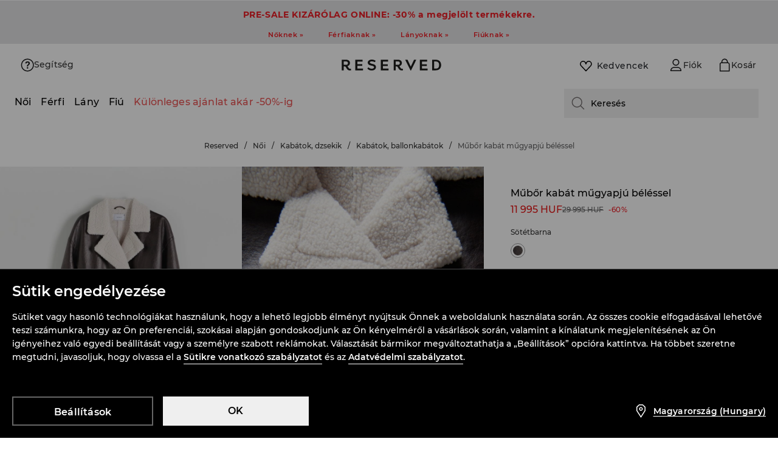

--- FILE ---
content_type: text/css
request_url: https://www.reserved.com/hu/hu/skin/frontend/6.414.0/narch/ex-cwv/reserved/desktop.css
body_size: 9938
content:
.Container-module__container_u6Klha0153350181{background:var(--color-white-100);position:relative;z-index:900}.Container-module__container_u6Klha0153350181::-webkit-scrollbar{display:none}.Container-module__container_u6Klha0153350181 h1{font-size:40px;margin:0 auto;text-align:center}.Container-module__menu_u6Klha0153350181{display:-webkit-box;display:-ms-flexbox;display:flex;font-size:30px;margin-top:10px}.Container-module__menu_u6Klha0153350181 li{margin:0 10px}.Container-module__menu_u6Klha0153350181 li a{color:var(--color-dark-100);text-decoration:none}.NavbarLink-module__navbarLink{border:0}.NavbarLink-module__navbarLink:hover{text-decoration:none}.NavbarLink-module__navbarLink>span{-webkit-box-pack:center;-ms-flex-pack:center;-webkit-box-align:center;-ms-flex-align:center;align-items:center;background:var(--color-white-100);border-bottom:2px solid #0000;display:-webkit-box;display:-ms-flexbox;display:flex;font-size:16px;font-weight:500;height:48px;justify-content:center;line-height:24px;padding:11px 8px 13px;text-decoration:none}.NavbarLink-module__default>span{color:var(--color-dark-100)}.NavbarElement-module__navbarElement.Navbar-module__menuDataElementActive>a.NavbarLink-module__default,.NavbarLink-module__default.NavbarLink-module__menuDataElementActive>span{border-bottom:2px solid var(--color-dark-100)}.NavbarLink-module__1>span{color:var(--color-red-50)}.NavbarElement-module__navbarElement.Navbar-module__menuDataElementActive>a.NavbarLink-module__1,.NavbarLink-module__1.NavbarLink-module__menuDataElementActive>span{border-bottom:2px solid var(--color-red-50)}.NavbarLink-module__4>span{color:#ff9000}.NavbarElement-module__navbarElement.Navbar-module__menuDataElementActive>a.NavbarLink-module__4,.NavbarLink-module__4.NavbarLink-module__menuDataElementActive>span{border-bottom:2px solid #ff9000}.NavbarLink-module__6>span{color:#d8a516}.NavbarElement-module__navbarElement.Navbar-module__menuDataElementActive>a.NavbarLink-module__6,.NavbarLink-module__6.NavbarLink-module__menuDataElementActive>span{border-bottom:2px solid #d8a516}.NavbarLink-module__7>span{color:#52ab3c}.NavbarElement-module__navbarElement.Navbar-module__menuDataElementActive>a.NavbarLink-module__7,.NavbarLink-module__7.NavbarLink-module__menuDataElementActive>span{border-bottom:2px solid #52ab3c}.NavbarLink-module__8>span{color:#026600}.NavbarElement-module__navbarElement.Navbar-module__menuDataElementActive>a.NavbarLink-module__8,.NavbarLink-module__8.NavbarLink-module__menuDataElementActive>span{border-bottom:2px solid #026600}.NavbarLink-module__11>span{color:#8596af}.NavbarElement-module__navbarElement.Navbar-module__menuDataElementActive>a.NavbarLink-module__11,.NavbarLink-module__11.NavbarLink-module__menuDataElementActive>span{border-bottom:2px solid #8596af}.NavbarLink-module__12>span{font-weight:600}.NavbarElement-module__navbarElement.Navbar-module__menuDataElementActive>a.NavbarLink-module__12,.NavbarLink-module__12.NavbarLink-module__menuDataElementActive>span{border-bottom:2px solid #000}.NavbarLink-module__14>span{color:#0047ff}.NavbarElement-module__navbarElement.Navbar-module__menuDataElementActive>a.NavbarLink-module__14,.NavbarLink-module__14.NavbarLink-module__menuDataElementActive>span{border-bottom:2px solid #0047ff}.NavbarLink-module__15>span{color:#dca800}.NavbarElement-module__navbarElement.Navbar-module__menuDataElementActive>a.NavbarLink-module__15,.NavbarLink-module__15.NavbarLink-module__menuDataElementActive>span{border-bottom:2px solid #dca800}.NavbarLink-module__16>span{color:#ea5252}.NavbarElement-module__navbarElement.Navbar-module__menuDataElementActive>a.NavbarLink-module__16,.NavbarLink-module__16.NavbarLink-module__menuDataElementActive>span{border-bottom:2px solid #ea5252}.NavbarLink-module__17>span{color:#6a5acd}.NavbarElement-module__navbarElement.Navbar-module__menuDataElementActive>a.NavbarLink-module__17,.NavbarLink-module__17.NavbarLink-module__menuDataElementActive>span{border-bottom:2px solid #6a5acd}.NavbarLink-module__18>span{color:#ed1c24}.NavbarElement-module__navbarElement.Navbar-module__menuDataElementActive>a.NavbarLink-module__18,.NavbarLink-module__18.NavbarLink-module__menuDataElementActive>span{border-bottom:2px solid #ed1c24}.NavbarLink-module__19>span{color:#000;text-transform:uppercase}.NavbarLink-module__19>span:before{background-color:#ed1c24;border-radius:50%;content:"";display:inline-block;height:16px;margin-right:2px;min-width:16px}.NavbarElement-module__navbarElement.Navbar-module__menuDataElementActive>a.NavbarLink-module__19,.NavbarLink-module__19.NavbarLink-module__menuDataElementActive>span{border-bottom:2px solid #ed1c24}.NavbarLink-module__label{-ms-flex-item-align:start;-ms-grid-row-align:start;align-self:start;padding-left:4px}.NavbarElement-module__navbarElement a{-webkit-box-pack:justify;-ms-flex-pack:justify;border-bottom:2px solid transparent;color:var(--color-dark-100);display:-webkit-box;display:-ms-flexbox;display:flex;justify-content:space-between}.NavbarElement-module__navbarElement>a.disabled{pointer-events:none}.NavbarElement-module__navbarElement{padding:0}.Navbar-module__navbar{-ms-overflow-style:none;-webkit-box-orient:horizontal;-ms-flex-direction:row;flex-direction:row;gap:4px;overflow-x:scroll;scrollbar-width:none}.Navbar-module__navbar,.Navbar-module__navdropdown{-webkit-box-direction:normal;background:var(--color-white-100);display:-webkit-box;display:-ms-flexbox;display:flex}.Navbar-module__navdropdown{-webkit-box-orient:vertical;border-top:12px solid #0000;color:var(--color-white-100);-ms-flex-direction:column;flex-direction:column;height:auto;left:-100%;max-width:720px;overflow:hidden auto;padding-top:16px;position:absolute;top:70px;-webkit-transition-duration:.5s;transition-duration:.5s;-webkit-transition-property:left;transition-property:left;width:50vw;z-index:0}.Navbar-module__navbar:hover+.Navbar-module__navdropdown,.Navbar-module__navdropdown:hover{left:0}.Navbar-module__navbar li{z-index:1}.Navbar-module__navbar:hover li:hover>div{left:0;-webkit-transition-delay:0s;transition-delay:0s;-webkit-transition-duration:.3s;transition-duration:.3s}.Navbar-module__navbar li>div>ul{-webkit-transition-delay:0s;transition-delay:0s;-webkit-transition-duration:0s;transition-duration:0s;-webkit-transition-property:visibility;transition-property:visibility;visibility:hidden}.Navbar-module__navbar:hover li:hover>div>ul,.Navbar-module__navdropdown:hover+div>ul{visibility:visible}.Navbar-module__navbar::-webkit-scrollbar{height:0;width:0}.Navbar-module__categoryBackdrop{background:var(--color-dark-alhpa-40);display:block;left:0;max-width:100%;min-height:100vh;opacity:0;position:absolute;top:71px;-webkit-transition-delay:.2s;transition-delay:.2s;-webkit-transition-duration:.15s;transition-duration:.15s;visibility:hidden;width:100vw;z-index:-1}.Navbar-module__categoryBackdropActive{opacity:1;-webkit-transition-delay:.1s;transition-delay:.1s;visibility:visible}.Navbar-module__menuData{background:#fff;height:100vh;left:-100%;position:absolute;top:55px;width:50%}.Navbar-module__menuData .active .CategoryColumn-module__categorySpan .ds-text,.Subcolumn-module__subCategoryColumn .active .Subcolumn-module__subCategorySpan .ds-text{font-weight:600}.Navbar-module__menuDataActive{left:0}.Navbar-module__menuDataElement{display:none;height:100%;position:absolute;width:100%}.Navbar-module__menuDataElementActive{display:block}.Navbar-module__menuData-transition{-webkit-transition-duration:.5s;transition-duration:.5s;-webkit-transition-property:left;transition-property:left}.Subcolumn-module__subCategorySpan{-webkit-box-pack:start;-ms-flex-pack:start;display:-webkit-box;display:-ms-flexbox;display:flex;justify-content:flex-start}.Subcolumn-module__subCategoryColumn.Subcolumn-module__showSubCategory,.Subcolumn-module__subCategoryColumn.show-activ-subCategory{display:block;z-index:1}.CategoryColumn-module__emptycategoryItem:hover~.active .Subcolumn-module__subCategoryColumn{display:none}.Subcolumn-module__subCategoryColumn.Subcolumn-module__showSubCategory{z-index:2}.Subcolumn-module__subCategoryItem .Subcolumn-module__activeSubCategoryLink{font-weight:600}.Subcolumn-module__subCategoryLink:hover.Subcolumn-module__subCategorySpan>span{-webkit-text-decoration:underline 1px;text-decoration:underline 1px}.Subcolumn-module__subCategoryLink .Subcolumn-module__standard a{-webkit-box-pack:justify;-ms-flex-pack:justify;display:-webkit-box;display:-ms-flexbox;display:flex;justify-content:space-between}.Subcolumn-module__subCategoryItem .Subcolumn-module__subCategoryLink .Subcolumn-module__name{line-height:22px}.Subcolumn-module__subCategoryItem .Subcolumn-module__subCategorySpan .Subcolumn-module__label{-ms-flex-item-align:start;-ms-grid-row-align:start;align-self:start;color:#7e7e80;font-weight:600;padding-left:4px;text-transform:uppercase}.Subcolumn-module__subCategoryLink.Subcolumn-module__standard a,.Subcolumn-module__subCategoryLink.Subcolumn-module__standard span{fill:var(--color-white-alhpa-10);color:var(--color-dark-100)}.Subcolumn-module__subCategoryLink.Subcolumn-module__1 a,.Subcolumn-module__subCategoryLink.Subcolumn-module__1 span{fill:var(--color-red-50);color:var(--color-red-50)}a.Subcolumn-module__subCategoryLink:hover{text-decoration:none}a.Subcolumn-module__subCategoryLink.disabled{pointer-events:none}a.Subcolumn-module__subCategoryLink>span{-webkit-box-pack:start;-ms-flex-pack:start;-webkit-box-align:center;-ms-flex-align:center;align-items:center;background:var(--color-white-100);display:-webkit-box;display:-ms-flexbox;display:flex;justify-content:flex-start;min-width:260px;padding:7px 0}.Subcolumn-module__subCategoryColumn{background:var(--color-white-100);display:none;height:auto;left:40%;padding:0 56px 0 24px;position:absolute;top:16px;width:50%}@media(max-height:1000px){.Subcolumn-module__subCategoryColumn{height:70vh;overflow-y:auto;width:calc(60% - 13px)}}a.Subcolumn-module__default span{color:var(--color-dark-100)}a.Subcolumn-module__1 span{color:var(--color-red-50)}a.Subcolumn-module__4 span{color:#ff9000}a.Subcolumn-module__6 span{color:#d8a516}a.Subcolumn-module__7 span{color:#52ab3c}a.Subcolumn-module__8 span{color:#026600}a.Subcolumn-module__11 span{color:#8596af}a.Subcolumn-module__12 span{font-weight:600}a.Subcolumn-module__14 span{color:#0047ff}a.Subcolumn-module__15 span{color:#dca800}a.Subcolumn-module__16 span{color:#ea5252}a.Subcolumn-module__17 span{color:#6a5acd}a.Subcolumn-module__18 span{color:#ed1c24}a.Subcolumn-module__19 span{color:var(--color-dark-100);text-transform:uppercase}a.Subcolumn-module__19 .Subcolumn-module__subCategorySpan{-webkit-box-align:center;-ms-flex-align:center;align-items:center;display:-webkit-box;display:-ms-flexbox;display:flex;gap:2px}a.Subcolumn-module__19 .Subcolumn-module__subCategorySpan:before{background-color:#ed1c24;border-radius:50%;content:"";display:inline-block;height:14px;margin-bottom:1px;min-width:14px}.theme-module__icon-sale{background:#ed1c24}.theme-module__icon-default{background:#797475}.CategoryColumn-module__categorySpan{-webkit-box-pack:start;-ms-flex-pack:start;-webkit-box-align:center;-ms-flex-align:center;align-items:center;display:-webkit-box;display:-ms-flexbox;display:flex;justify-content:flex-start}.CategoryColumn-module__categorySpan .CategoryColumn-module__label{-ms-flex-item-align:start;-ms-grid-row-align:start;align-self:start;color:#7e7e80;font-weight:600;padding-left:4px;text-transform:uppercase}.CategoryColumn-module__categoryName.CategoryColumn-module__standard,.CategoryColumn-module__label.CategoryColumn-module__standard{color:var(--color-white-alhpa-10)}.CategoryColumn-module__standard a,.CategoryColumn-module__standard span{fill:var(--color-white-alhpa-10);color:var(--color-dark-100)}.CategoryColumn-module__standard a{-webkit-box-pack:justify;-ms-flex-pack:justify;display:-webkit-box;display:-ms-flexbox;display:flex;justify-content:space-between}.CategoryColumn-module__categoryItem,.CategoryColumn-module__emptycategoryItem{width:40%}.CategoryColumn-module__categoryItem>a{position:relative}.CategoryColumn-module__categoryLink{height:24px}.CategoryColumn-module__categorySpan .CategoryColumn-module__activeCategoryLink{font-weight:600}.CategoryColumn-module__categoryLink:hover{text-decoration:none}.CategoryColumn-module__categorySpanArrow{display:none;position:absolute;right:32px;top:8px}.CategoryColumn-module__categorySpanArrow svg{height:17px;width:9px}.CategoryColumn-module__categoryItem,.CategoryColumn-module__categoryItemWithUrl:hover .CategoryColumn-module__categorySpan>span:not(.CategoryColumn-module__label),.CategoryColumn-module__categoryItemWithUrl:hover .CategoryColumn-module__categoryWithSubname>span:last-child:not(.CategoryColumn-module__label),.Subcolumn-module__subCategoryLink:hover .Subcolumn-module__subCategorySpan>.Subcolumn-module__name{-webkit-text-decoration:underline 1px;text-decoration:underline 1px}.CategoryColumn-module__activeCategorySpanArrow,.active .CategoryColumn-module__categorySpanArrow{-webkit-box-pack:center;-ms-flex-pack:center;-webkit-box-align:center;-ms-flex-align:center;align-items:center;display:-webkit-box;display:-ms-flexbox;display:flex;justify-content:center}@media screen and (min-width:1440px){.CategoryColumn-module__activeCategorySpanArrow,.active .CategoryColumn-module__categorySpanArrow{margin-right:20px}}.CategoryColumn-module__categoryWithSubname{-webkit-box-orient:vertical;-webkit-box-direction:normal;display:-webkit-box;display:-ms-flexbox;display:flex;-ms-flex-direction:column;flex-direction:column}.CategoryColumn-module__subname{color:#474747;padding-bottom:2px}.CategoryColumn-module__categoryItem>a,.CategoryColumn-module__categoryItemWithSubname>a,.CategoryColumn-module__emptycategoryItem>a{-webkit-box-sizing:content-box;box-sizing:content-box}.CategoryColumn-module__categoryItem>a,.CategoryColumn-module__emptycategoryItem>a{-webkit-box-pack:justify;-ms-flex-pack:justify;border:0;display:-webkit-box;display:-ms-flexbox;display:flex;height:auto;justify-content:space-between;padding:8px 64px 8px 32px}.CategoryColumn-module__categoryItem>a.disabled,.CategoryColumn-module__emptycategoryItem>a.disabled{pointer-events:none}.CategoryColumn-module__categoryItemWithSubname>a{height:38px;padding:9px 24px 9px 32px}.CategoryColumn-module__1 a,.CategoryColumn-module__1 span,.CategoryColumn-module__10 a,.CategoryColumn-module__10 span{fill:var(--color-red-50);color:var(--color-red-50)}.CategoryColumn-module__10,.CategoryColumn-module__9{padding-top:24px}.CategoryColumn-module__4 a,.CategoryColumn-module__4 span{fill:#ff9000;color:#ff9000}.CategoryColumn-module__6 a,.CategoryColumn-module__6 span{fill:#d8a516;color:#d8a516}.CategoryColumn-module__7 a,.CategoryColumn-module__7 span{fill:#52ab3c;color:#52ab3c}.CategoryColumn-module__8 a,.CategoryColumn-module__8 span{fill:#026600;color:#026600}.CategoryColumn-module__11 a,.CategoryColumn-module__11 span{fill:#8596af;color:#8596af}.CategoryColumn-module__12 a,.CategoryColumn-module__12 span{font-weight:600}.CategoryColumn-module__14 a,.CategoryColumn-module__14 span{fill:#0047ff;color:#0047ff}.CategoryColumn-module__15 a,.CategoryColumn-module__15 span{fill:#dca800;color:#dca800}.CategoryColumn-module__16 a,.CategoryColumn-module__16 span{fill:#ea5252;color:#ea5252}.CategoryColumn-module__17 a,.CategoryColumn-module__17 span{fill:#6a5acd;color:#6a5acd}.CategoryColumn-module__18 a,.CategoryColumn-module__18 span{fill:#ed1c24;color:#ed1c24}.CategoryColumn-module__19 .CategoryColumn-module__categorySpan{-webkit-box-align:center;-ms-flex-align:center;align-items:center;display:-webkit-box;display:-ms-flexbox;display:flex;gap:2px;text-transform:uppercase}.CategoryColumn-module__19 .CategoryColumn-module__categorySpan:before{background-color:#ed1c24;border-radius:50%;content:"";display:inline-block;height:16px;margin-bottom:2px;min-width:16px}@media screen and (min-width:1440px){.CategoryColumn-module__categoryItem>a,.CategoryColumn-module__categoryItemWithSubname>a,.CategoryColumn-module__emptycategoryItem>a{padding-left:40px}}.Dropdown-module__categoryColumnContainer{-webkit-box-orient:vertical;-webkit-box-direction:normal;border-top:12px solid #0000;color:var(--color-white-100);display:-webkit-box;display:-ms-flexbox;display:flex;-ms-flex-direction:column;flex-direction:column;overflow:hidden auto;padding-top:16px;-webkit-transition-delay:.3s;transition-delay:.3s;-webkit-transition-duration:.3s;transition-duration:.3s;-webkit-transition-property:left;transition-property:left}.Dropdown-module__groupLastChild{margin-bottom:16px}.SearchBar-module__block{-webkit-box-align:center;-ms-flex-align:center;align-items:center;background:#f0f0f0;cursor:text;display:-webkit-box;display:-ms-flexbox;display:flex;height:48px;padding:0 10px;width:240px}@media screen and (min-width:1280px){.SearchBar-module__block{width:320px}}.SearchBar-module__block:hover{background:#e8e8e8}.SearchBar-module__block .SearchBar-module__icon{background-color:#797475;margin-right:10px}.SearchBar-module__block:focus-visible{outline:2px solid #000}.Container-module__container{-webkit-box-orient:horizontal;-webkit-box-direction:normal;-webkit-box-pack:justify;-ms-flex-pack:justify;display:-webkit-box;display:-ms-flexbox;display:flex;-ms-flex-direction:row;flex-direction:row;justify-content:space-between;padding:4px 24px 16px 8px}@media screen and (min-width:1280px){.Container-module__container{padding:4px 32px 16px 16px}}@media screen and (min-width:1440px){.Container-module__container{padding:4px 40px 16px 24px}}.Container-module__container *{-webkit-box-sizing:border-box;box-sizing:border-box}html{height:auto!important;overflow-x:hidden!important}html body{height:auto;overflow:initial;width:100vw}.ds-product-tile figure{margin:0}.ds-product-tile{max-width:100%;position:relative}.ds-product-tile__s .ds-product-tile-details{padding-right:16px}.ds-product-tile__m .ds-product-tile-details{padding-right:24px}.ds-product-tile__s .ds-product-tile-details.ds-product-tile-details__side-spacing{padding:0 8px}.ds-product-tile__m .ds-product-tile-details.ds-product-tile-details__side-spacing{padding:0 12px}.ds-product-tile-img{line-height:normal;position:relative}.ds-product-tile-img .front{display:block}.ds-product-tile-img .back,.ds-product-tile-img:hover .front{display:none}.ds-product-tile-img:hover .back{display:block}.ds-product-tile-favorite{border-radius:50%;position:absolute;right:12px;top:12px;z-index:1}.ds-product-tile-name{-webkit-box-align:center;-ms-flex-align:center;align-items:center;display:-webkit-box;display:-ms-flexbox;display:flex;gap:2px;margin:12px 0 0}.ds-product-tile-name .ds-link{color:var(--color-dark-90)}.ds-product-tile-name *{overflow:hidden;text-overflow:ellipsis;white-space:nowrap}.ds-product-tile .ds-link{border:none}.ds-product-tile .ds-price{margin:12px 0 0}.ds-product-tile .ds-alternative-price{margin:4px 0 0}.ds-product-tile .ds-sticker-group .ds-badge.ds-sticker{margin-right:8px}.ds-product-tile .ds-sticker-group .ds-badge.ds-sticker:last-child{margin-right:0}.ds-product-tile .ds-sticker-group:not(.ds-sticker-group__quaternary,.ds-sticker-group__octonary) .ds-badge.ds-sticker__transparent{padding-left:0;padding-right:0}.ds-product-tile .ds-sticker-group__secondary{line-height:12px}.ds-product-tile .ds-sticker-group__secondary .ds-badge{height:auto;padding:0}.ds-product-tile .ds-sticker-group__tertiary{margin:4px 0 0}.ds-product-tile .ds-sticker-group__tertiary .ds-badge{margin:0}.ds-product-tile .ds-color-picker{margin:12px 0 0}.ds-product-tile-img .ds-sticker-group__octonary,.ds-product-tile-img .ds-sticker-group__quaternary{left:8px;position:absolute;top:8px}.ds-product-tile-img .ds-sticker-group__quinary{bottom:0;position:absolute;right:0}.ds-product-tile .ds-sticker-group__octonary .ds-badge .ds-badge-text span,.ds-product-tile .ds-sticker-group__quaternary .ds-badge .ds-badge-text span,.ds-product-tile .ds-sticker-group__tertiary .ds-badge .ds-badge-text span{font-weight:600}.StickyContainer-module__container{-webkit-box-sizing:border-box;box-sizing:border-box;-webkit-transition:all .5s;transition:all .5s;width:100vw;z-index:900}.StickyContainer-module__active{position:fixed;top:0}.StickyContainer-module__hidden{-webkit-transform:translateY(-100%);transform:translateY(-100%)}.Desktop-module__wrapper{grid-gap:18px;-ms-grid-columns:1fr 18px 1fr 18px 1fr;-webkit-box-align:center;-ms-flex-align:center;align-items:center;background:var(--color-white-100);display:-ms-grid;display:grid;grid-template-columns:1fr 1fr 1fr;padding:0 16px 0 24px;position:relative}@media screen and (min-width:1280px){.Desktop-module__wrapper{padding:0 24px 0 32px}}@media screen and (min-width:1440px){.Desktop-module__wrapper{padding:0 32px 0 40px}}.Desktop-module__wrapper>div{-webkit-box-align:center;-ms-flex-align:center;align-items:center;display:-webkit-box;display:-ms-flexbox;display:flex;height:100%}.Desktop-module__wrapper>div+div{-webkit-box-pack:center;-ms-flex-pack:center;justify-content:center}.Desktop-module__wrapper>div+div+div{-webkit-box-pack:end;-ms-flex-pack:end;height:70px;justify-content:flex-end;z-index:910}.Desktop-module__logo{margin:inherit}.Desktop-module__icon{grid-gap:10px;-webkit-box-orient:inherit;-webkit-box-direction:inherit;display:-webkit-box;display:-ms-flexbox;display:flex;-ms-flex-direction:inherit;flex-direction:inherit;padding:0}.Desktop-module__icon .ds-link{padding:8px 12px}.DesktopAlgolia-module__wrapper{display:-webkit-box;display:-ms-flexbox;display:flex;margin-top:12px;position:relative}.DesktopAlgolia-module__filters-wrapper.DesktopAlgolia-module__logo{margin:0 80px 0 0;width:150px}.DesktopAlgolia-module__sort-wrapper{-webkit-box-pack:justify;-ms-flex-pack:justify;-webkit-box-align:center;-ms-flex-align:center;align-items:center;display:-webkit-box;display:-ms-flexbox;display:flex;justify-content:space-between;margin-top:18px}.DesktopAlgolia-module__button-wrapper{-webkit-box-pack:center;-ms-flex-pack:center;cursor:pointer;display:-webkit-box;display:-ms-flexbox;display:flex;height:40px;justify-content:center;margin-left:30px;width:40px}.DesktopAlgolia-module__close-button{background-color:var(--color-dark-80);cursor:pointer}.DesktopAlgolia-module__clear-filter-wrapper{display:-webkit-box;display:-ms-flexbox;display:flex;margin-top:39px}.DesktopAlgolia-module__product-count{color:var(--color-dark-60)}@media(min-width:768px){.DesktopAlgolia-module__button-wrapper{margin-left:160px}}@media(min-width:1008px){.DesktopAlgolia-module__sort-wrapper{margin-left:200px}}@media(min-width:1280px){.DesktopAlgolia-module__sort-wrapper{margin-left:280px}.DesktopAlgolia-module__button-wrapper{margin-left:240px}}@media(min-width:1400px){.DesktopAlgolia-module__sort-wrapper{margin-left:320px}.DesktopAlgolia-module__button-wrapper{margin-left:280px}}@media(min-width:1600px){.DesktopAlgolia-module__sort-wrapper{margin-left:368px}.DesktopAlgolia-module__button-wrapper{margin-left:328px}}#content,.main-content{padding-top:0}@media screen and (max-width:1023px){.wishlist-container a>p{color:var(--color-dark-90);font-size:10px;font-weight:500;letter-spacing:.1px;padding-top:35px;text-transform:capitalize}}.wishlist-container a>p{font-weight:500}.wishlist-container>div{background-size:24px}.wishlist-container div>div{background:unset;padding:0 20px 8px 48px;width:unset}.wishlist-container a>span{top:20px}.wishlist-container a>p:before{background:url([data-uri]) no-repeat 50%;background-size:20px;bottom:4px;content:"";height:20px;left:20px;margin-right:8px;position:absolute;width:20px}.ds-product-tile-quick-shop{bottom:8px;left:8px;position:absolute}.Desktop-module__footer_UNqQlW0870{border-top:1px solid var(--color-dark-10);padding-top:48px}.Desktop-module__groups-container_UNqQlW0870{-ms-grid-columns:1fr 16px 1fr 16px 1fr 16px 1fr;display:-ms-grid;display:grid;gap:16px;grid-template-columns:repeat(4,1fr);margin:0 40px 50px}.Desktop-module__verticalMenu_UNqQlW0870>h2{color:var(--color-dark-60);margin-bottom:16px}.Desktop-module__vertical-menu-links_UNqQlW0870{-webkit-box-orient:vertical;-webkit-box-direction:normal;display:-webkit-box;display:-ms-flexbox;display:flex;-ms-flex-direction:column;flex-direction:column;gap:8px}.Desktop-module__vertical-menu-links_UNqQlW0870 a:hover{color:var(--color-dark-80)!important}.Desktop-module__groups-container_UNqQlW0870 a:focus-visible{outline:2px solid var(--color-dark-90);outline-offset:2px}.Desktop-module__bottom-dark-container_UNqQlW0870 .ds-button__icon.ds-button__dark:focus-visible,.Desktop-module__bottom-dark-container_UNqQlW0870 .ds-link.ds-link__dark:focus-visible,.Desktop-module__bottom-dark-container_UNqQlW0870 button:focus-visible{outline:2px solid #fff;outline-offset:2px}@media(min-width:1400px){.Desktop-module__groups-container_UNqQlW0870{grid-gap:24px;margin:0 64px 50px}}.Desktop-module__bottom-dark-container_UNqQlW0870{background-color:var(--color-dark-100)}.Desktop-module__copyright-wrapper_UNqQlW0870{color:var(--color-white-alhpa-60);font-size:12px;margin:24px 40px 0;padding-bottom:24px}.Desktop-module__copyright-content_UNqQlW0870{-webkit-box-orient:vertical;-webkit-box-direction:normal;display:-webkit-box;display:-ms-flexbox;display:flex;-ms-flex-direction:column;flex-direction:column;gap:16px}@media(min-width:1400px){.Desktop-module__copyright-wrapper_UNqQlW0870{margin:24px 64px 0}}.Desktop-module__divider_UNqQlW0870{-webkit-box-flex:0;-ms-flex-item-align:stretch;-ms-grid-row-align:stretch;align-self:stretch;background-color:var(--color-white-alhpa-20);-ms-flex:none;flex:none;margin-left:40px;margin-right:40px;width:inherit}@media(min-width:1400px){.Desktop-module__divider_UNqQlW0870{margin-left:64px;margin-right:64px}}.Desktop-module__socials-container_UNqQlW0870{display:block}.Desktop-module__social-icons_UNqQlW0870{-webkit-box-pack:center;-ms-flex-pack:center;-webkit-box-align:center;-ms-flex-align:center;align-items:center;display:-webkit-box;display:-ms-flexbox;display:flex;-ms-flex-wrap:wrap;flex-wrap:wrap;gap:28px;justify-content:center}.Desktop-module__social-image_UNqQlW0870{height:24px;width:24px}.Desktop-module__social-button_UNqQlW0870:hover{border:inherit!important}.Desktop-module__social-icons_UNqQlW0870 li{position:relative}.Desktop-module__social-icons_UNqQlW0870>li>a>img{-webkit-filter:invert(1);filter:invert(1)}.Desktop-module__socials-container_UNqQlW0870 .Desktop-module__social-icons_UNqQlW0870 a:hover~.Desktop-module__icon-label_UNqQlW0870{display:block}.Desktop-module__socials-container_UNqQlW0870 .Desktop-module__social-icons_UNqQlW0870 .Desktop-module__icon-label_UNqQlW0870{background-color:var(--color-dark-90);border-radius:4px;color:var(--color-white-100);display:none;font-weight:500;left:50%;padding:8px 16px;position:absolute;top:-8px;-webkit-transform:translate(-50%,-100%);transform:translate(-50%,-100%)}.Desktop-module__app-icons_UNqQlW0870{-webkit-box-pack:end;-ms-flex-pack:end;display:-webkit-box;display:-ms-flexbox;display:flex;-ms-flex-wrap:wrap;flex-wrap:wrap;gap:24px;justify-content:end}.Desktop-module__wrapper_UNqQlW0870:active,.Desktop-module__wrapper_UNqQlW0870:focus,.Desktop-module__wrapper_UNqQlW0870:hover{text-decoration:none}.Desktop-module__wrapper_UNqQlW0870{grid-gap:17px;-webkit-box-align:center;-ms-flex-align:center;align-items:center;background-color:transparent;border:none;color:var(--color-white-100);cursor:pointer;display:-webkit-box;display:-ms-flexbox;display:flex;font-weight:500;height:50px;padding:0;text-decoration:none}.Desktop-module__horizontalBarSection_UNqQlW0870{-ms-grid-columns:1fr 1fr 1fr;background:var(--color-dark-100);color:var(--color-dark-30);display:-ms-grid;display:grid;font-size:12px;grid-template-columns:1fr 1fr 1fr;padding:24px 40px}@media(min-width:1400px){.Desktop-module__horizontalBarSection_UNqQlW0870{padding:24px 64px}}.Desktop-module__policyImgWrapper_UNqQlW0870{-webkit-box-pack:center;-ms-flex-pack:center;display:-webkit-box;display:-ms-flexbox;display:flex;gap:10px;justify-content:center;padding-bottom:25px}.Desktop-module__special-link_UNqQlW0870{display:-webkit-box;display:-ms-flexbox;display:flex;-ms-flex-wrap:wrap;flex-wrap:wrap;margin-top:8px;position:relative;width:-webkit-max-content;width:-moz-max-content;width:max-content}.Desktop-module__special-link_UNqQlW0870 .ds-icon{display:-webkit-inline-box;display:-ms-inline-flexbox;display:inline-flex;-ms-flex-wrap:nowrap;flex-wrap:nowrap;vertical-align:middle}.Desktop-module__special-link-text_UNqQlW0870{margin-right:10px}.Desktop-module__horizontalBarSection_UNqQlW0870 .ds-icon.flag-BA{background-image:url([data-uri]);border:1px solid #e4e4e5;border-radius:2.5px;height:16.5px;width:22px}.AlgoliaButton-module__algolia-button-container{cursor:pointer}.AlgoliaButton-module__algolia-button-container:after{display:none}.Filter-module__algolia-filters-filter-container{background-color:#d9d9d9}.Filter-module__algolia-filters-filter-button{border-bottom:unset;border-top:1px solid var(--color-dark-alhpa-10)}@media (min-width:1024px){.Filter-module__algolia-filters-filter-button{background-color:var(--color-white-100)}.Filter-module__algolia-filters-filter-button button{padding-left:0;padding-right:0}.Filter-module__algolia-filters-filter-panel{padding:0 1px}}.PromotionPrice-module__promotion-wrapper{align-items:center;display:flex;font-weight:500;justify-content:space-between;margin-top:25px}.PromotionPrice-module__promotion-wrapper .ds-toggle-switch-container{width:auto}.PromotionPrice-module__promotion-wrapper .ds-toggle-switch-container .checkbox-label-wrapper{box-sizing:initial}.PromotionPrice-module__promotion-label{text-transform:none}.FinalPriceRange-module__wrapper{margin:0 auto;width:calc(100% - 32px)}.FinalPriceRange-module__wrapper .currency-wrapper .ds-text{color:var(--color-dark-60)}.FinalPriceRange-module__wrapper .ds-range-slider-header{margin-bottom:6px}@media (min-width:768px){.FinalPriceRange-module__wrapper{margin:0 auto;width:calc(100% - 14px)}}.Sort-module__sort-title{cursor:pointer;margin-left:30px;text-transform:uppercase}.Sort-module__sort-element{cursor:pointer;padding:15px 0 15px 16px;text-transform:none}.Sort-module__sort-element:hover{background-color:var(--color-dark-5)}.Sort-module__active{background-color:var(--color-primary-20)}.Sort-module__sort-container{margin:0}@media (min-width:768px){.Sort-module__sort-container .Sort-module__sort-element{margin:0;padding:12px 16px}}.QueryRules-module__algolia-promo-text-container{align-items:center;display:flex;flex-direction:column;gap:16px;grid-column:1/3;justify-content:center;margin:48px 0 36px;padding:0 36px;width:100%;>div{align-items:center;display:flex;flex-direction:column;gap:10px;justify-content:center;p{text-align:center}}}@media (min-width:768px){.QueryRules-module__algolia-promo-text-container{grid-column:1/5;margin:48px 0 24px}}.LastSearchedPhrases-module__chip{grid-gap:16px;align-items:center;cursor:pointer;display:flex;justify-content:space-between;padding:8px 0}.LastSearchedPhrases-module__text{margin-right:auto}.MostSearchedPhrases-module__chips-container{display:inline-flex;flex-wrap:wrap}.MostSearchedPhrases-module__reserved{gap:12px}.MostSearchedPhrases-module__sinsay{gap:8px}.MostSearchedPhrases-module__chip{cursor:pointer}.AlgoliaContent-module__algolia-content-overlay{height:0;opacity:0;overflow:hidden;position:absolute;transition:height 0ms 0ms,opacity .6s 0ms}.AlgoliaContent-module__algolia-content-overlay-opened{height:100vh;opacity:1;overflow:scroll;top:0;transition:height 0ms 0ms,opacity .6s 0ms;z-index:910}.AlgoliaContent-module__algolia-content-container{background:var(--color-white-100);box-sizing:border-box;height:auto;margin:0 auto;min-height:100vh;overflow:hidden;position:absolute;top:0;transition:height .15s 0ms,opacity .15s 0ms;width:100%}.AlgoliaContent-module__algolia-content-container-opened{height:100vh;transition:height .15s 0ms,opacity 1.5s 0ms}.AlgoliaContent-module__algolia-content-container .ds-dropdown{min-width:max-content;width:200px;z-index:101}@media (min-width:768px){.AlgoliaContent-module__algolia-content-container{height:65vh;min-height:unset;padding:10px 40px;top:0}.AlgoliaContent-module__algolia-content-container-query{height:100vh}.AlgoliaContent-module__algolia-content-overlay-opened.AlgoliaContent-module__algolia-content-container-desktop{overflow:hidden;top:50px}.AlgoliaContent-module__algolia-content-container .ds-dropdown{min-width:320px;width:320px}.AlgoliaContent-module__algolia-content-container .ds-dropdown .ds-dropdown-content{padding:0}}@media (min-width:1400px){.AlgoliaContent-module__algolia-content-container{padding:10px 64px}}.AlgoliaHeader-module__algolia-header-container{align-items:center;display:flex;padding:18px 16px 17px 8px;position:relative}.AlgoliaHeader-module__algolia-header-container:not(.AlgoliaHeader-module__desktop-variant){border-bottom:1px solid var(--color-dark-10);margin-bottom:8px}.AlgoliaHeader-module__algolia-header-container>div:last-of-type{align-items:center;display:flex}@media (min-width:768px){.AlgoliaHeader-module__algolia-header-container{height:48px;padding:0}.AlgoliaHeader-module__algolia-header-container:not(.AlgoliaHeader-module__desktop-variant){padding:16px 0 17px}}@media (min-width:1008px){.AlgoliaHeader-module__algolia-header-container.AlgoliaHeader-module__desktop-variant{margin:18px 0 8px 200px}}@media (min-width:1280px){.AlgoliaHeader-module__algolia-header-container.AlgoliaHeader-module__desktop-variant{margin:18px 0 8px 280px}}@media (min-width:1400px){.AlgoliaHeader-module__algolia-header-container.AlgoliaHeader-module__desktop-variant{margin:18px 0 8px 320px}}@media (min-width:1600px){.AlgoliaHeader-module__algolia-header-container.AlgoliaHeader-module__desktop-variant{margin:18px 0 8px 368px}}@media screen and (min-width:640px){.AlgoliaHeader-module__algolia-header-container .ds-dropdown-wrapper .ds-dropdown-button .ds-text{flex-direction:column}}.AlgoliaProducts-module__algolia-products-container{box-sizing:border-box;display:grid;gap:12px 4px;grid-template-columns:repeat(2,calc(50% - 2px));height:100vh;justify-content:center;overflow:auto;width:100%}.AlgoliaProducts-module__algolia-products-product-tile{box-sizing:border-box;padding:0 0 12px;width:auto}.AlgoliaProducts-module__algolia-products-product-tile .ds-product-tile-name{margin:8px 0 0}.AlgoliaProducts-module__algolia-products-product-tile .ds-color-picker{display:none}.AlgoliaProducts-module__algolia-no-results-container{width:100%}.AlgoliaProducts-module__algolia-no-results-container span{padding:20px;width:100%}.AlgoliaProducts-module__algolia-query-header{grid-column-end:3;grid-column-start:1;padding:12px 16px;text-transform:uppercase}.AlgoliaProducts-module__algolia-query-header.AlgoliaProducts-module__desktop-variant{padding:12px 12px 0 0}.AlgoliaProducts-module__content-container{overflow:auto;width:100%}.AlgoliaProducts-module__algolia-products-container .ds-price{margin:6px 0 0}.AlgoliaProducts-module__algolia-products-product-tile .ds-product-tile-details{padding:0 12px}@media (min-width:768px){.AlgoliaProducts-module__algolia-products-container{gap:28px 0;grid-template-columns:repeat(3,33.3%)}.AlgoliaProducts-module__algolia-products-product-tile{padding:0 2px 12px}.AlgoliaProducts-module__algolia-products-product-tile .ds-product-tile-details{padding:0 24px 0 0}.AlgoliaProducts-module__algolia-query-header{grid-column:1/4;padding:0 12px 0 0}}@media (min-width:1008px){.AlgoliaProducts-module__algolia-products-container{grid-template-columns:repeat(4,25%)}.AlgoliaProducts-module__algolia-query-header{grid-column:1/5}}.AlgoliaQueryEmpty-module__algolia-query-empty-container{box-sizing:border-box;column-gap:40px;display:flex;flex-direction:column;padding-top:20px;width:100%}.AlgoliaQueryEmpty-module__algolia-query-no-products{padding:8px 0 16px 16px}.AlgoliaQueryEmpty-module__algolia-query-empty-container #algolia-last-searched-phrases{color:var(--color-primary-80)}.AlgoliaQueryEmpty-module__algolia-query-empty-container #algolia-last-searched-phrases .ds-icon{background-color:var(--color-primary-80)}.AlgoliaQueryEmpty-module__algolia-column-paragraph{color:var(--color-dark-60);margin-bottom:16px}.AlgoliaQueryEmpty-module__algolia-query-empty-container>div{column-gap:16px;display:flex;flex-direction:column;overflow:hidden;padding:0 16px 8px}.AlgoliaQueryEmpty-module__algolia-query-empty-container>div:first-of-type{grid-area:2/1/span 1/span 1}.AlgoliaQueryEmpty-module__algolia-query-empty-container>div:nth-of-type(2){grid-area:2/2/span 1/span 1}.AlgoliaQueryEmpty-module__algolia-query-empty-chips-container{box-sizing:border-box;display:flex;overflow:auto hidden}.AlgoliaQueryEmpty-module__algolia-query-empty-chips{margin:0 10px 10px 0}@media (min-width:768px){.AlgoliaQueryEmpty-module__algolia-query-empty-container{display:grid;grid-template-columns:1fr 1fr}.AlgoliaQueryEmpty-module__algolia-query-no-products{grid-area:1/1/span 1/span 2;padding:8px 0 24px}.AlgoliaQueryEmpty-module__algolia-query-empty-container>div{padding:0}}@media (min-width:1008px){.AlgoliaQueryEmpty-module__algolia-query-empty-container.AlgoliaQueryEmpty-module__desktop-variant{margin:0 200px}}@media (min-width:1280px){.AlgoliaQueryEmpty-module__algolia-query-empty-container.AlgoliaQueryEmpty-module__desktop-variant{margin:0 280px}}@media (min-width:1400px){.AlgoliaQueryEmpty-module__algolia-query-empty-container.AlgoliaQueryEmpty-module__desktop-variant{margin:0 320px}}@media (min-width:1600px){.AlgoliaQueryEmpty-module__algolia-query-empty-container.AlgoliaQueryEmpty-module__desktop-variant{margin:0 368px}}.Category-module__wrapper{display:grid}.Category-module__category-container{display:grid;gap:12px}.Category-module__title{color:var( --color-dark-60);padding:0 16px;text-transform:capitalize}.Category-module__wrapper li{cursor:pointer;padding:13px 16px;text-transform:capitalize}.Category-module__active,.Category-module__wrapper li.Category-module__active{background-color:var(--color-dark-5)}@media (min-width:1024px){.Category-module__wrapper{gap:10px}.Category-module__wrapper li{padding:0;text-transform:uppercase}.Category-module__active{background-color:unset}.Category-module__active>span{font-weight:600!important}.Category-module__wrapper li.Category-module__active{background-color:unset}.Category-module__category-container{gap:17px}.Category-module__title{padding:unset}}.Colors-module__color-container{display:grid;gap:16px;padding:0 16px}.Colors-module__wrapper{display:flex;flex-wrap:wrap;gap:12px;width:100%}.Colors-module__wrapper .Colors-module__button{padding:8px 12px}.Colors-module__title span{color:var( --color-dark-60)}.Colors-module__button:after{display:none}.Colors-module__badge{margin:0}.Colors-module__button .ds-color-variant{margin-right:unset}.Colors-module__show-more-wrapper{text-align:center;width:100%}.Colors-module__show-more-wrapper .Colors-module__show-more{align-items:center;display:flex;gap:5px;margin:unset;text-transform:none}@media (min-width:1024px){.Colors-module__color-container{padding:unset}}.Colors-module__colorVariant{border:1px solid #939ba7}.Divider-module__category-divider{margin:30px 16px 24px;min-height:1px;width:auto}.Divider-module__size-divider{margin:32px 16px 24px;min-height:1px;width:auto}.Divider-module__price-divider{margin:34px 16px 24px;min-height:1px;width:auto}.Divider-module__sort-divider{margin:30px 16px 24px;min-height:1px;width:auto}@media (min-width:1024px){.Divider-module__category-divider{margin:38px 0 32px}.Divider-module__size-divider{margin:40px 0 32px}.Divider-module__price-divider{margin:43px 0 32px}}.FinalPrice-module__price-container{display:grid;gap:16px;padding:0 16px}.FinalPrice-module__wrapper{display:flex;flex-wrap:wrap;gap:12px;width:100%}.FinalPrice-module__title span{color:var( --color-dark-60)}.FinalPrice-module__wrapper .FinalPrice-module__button{padding:8px 12px}.FinalPrice-module__promotion-wrapper{align-items:center;cursor:pointer;display:flex;gap:8px;justify-content:flex-start;margin-top:8px;width:100%}.FinalPrice-module__promotion-wrapper .checkbox-container{height:20px;margin:4px;padding:unset;width:20px}.FinalPrice-module__promotion-label{text-transform:none}@media (min-width:1024px){.FinalPrice-module__price-container{padding:unset}}.Search-module__search-wrapper{flex:1;position:static;z-index:101}.Search-module__search-wrapper .ds-input-field-cursor-pointer{white-space:pre}.Search-module__search-wrapper .ds-input-field-input{background-color:var(--color-primary-5);color:var(--color-dark-100);font-size:14px;font-weight:500;line-height:22px}.Search-module__search-wrapper .ds-input-field-content .ds-input-field-label{color:var(--color-primary-80);font-size:14px;font-weight:500!important;letter-spacing:.2px;line-height:22px}.Search-module__search-wrapper .ds-input-field-container{background-color:var(--color-primary-5);height:40px;width:100%}.Search-module__search-wrapper .ds-input-field-container .ds-input-field-content{border-bottom:0!important;box-shadow:none;padding:8px 15px}.Search-module__search-wrapper .ds-input-field-content .static .ds-input-field-label{display:none}.Search-module__search-wrapper .ds-input-field-active .ds-input-field-label{font-size:14px;line-height:22px;top:0}.Search-module__search-wrapper .ds-input-field-container .ds-input-field-content .ds-input-filed-wrapper{position:relative!important}.Search-module__result{grid-gap:16px;align-items:center;display:flex;font-weight:600;height:48px;padding:0 16px}.Search-module__result:hover{background:var(--color-dark-5)}.Search-module__result em{font-style:normal;font-weight:400}.Search-module__result-icon{margin-right:8px}.Search-module__search-wrapper>.Search-module__ds-input-field-container>.Search-module__ds-input-field-content{background-color:#639}.Search-module__search-wrapper .ds-input-field-container .ds-input-field-prefix-suffix{color:var(--color-dark-100);font-weight:500;text-decoration-line:underline}.Search-module__search-highlight{font-size:14px;font-weight:600;line-height:22px}.Search-module__search-highlight mark{background:none;font-weight:400}.Search-module__suggestions-wrapper{background-color:var(--color-white-100);bottom:-1px;display:flex;flex-direction:column;height:100%;left:0;min-height:100px;padding-top:8px;position:absolute;transform:translateY(100%);width:100%;z-index:1}.Search-module__search-value{background-color:var(--color-white-100);cursor:pointer;height:48px;padding:0 16px}.Search-module__no-suggestion{margin:8px 0;padding:0 16px}@media (min-width:1024px){.Search-module__search-wrapper{position:relative}.Search-module__search-wrapper .ds-input-field-cursor-pointer{margin-right:5px}.Search-module__search-wrapper .ds-input-field-content{border-left:0;border-radius:0;border-right:0;border-top:0}.Search-module__search-wrapper .ds-select-list{position:absolute}.Search-module__search-wrapper .ds-input-field-container .ds-input-field-content .ds-input-filed-wrapper{width:100%}.Search-module__search-wrapper .ds-input-field-container{height:48px}.Search-module__search-wrapper .ds-input-field-container .ds-icon{background-color:var(--color-dark-100)}.Search-module__search-wrapper .ds-input-field-active .ds-input-field-label{top:0}.Search-module__suggestions-wrapper{bottom:0;height:auto}.Search-module__text .ds-input-field-left-additions.ds-input-field-active .ds-input-field-content>.ds-input-filed-wrapper{position:relative}}.Sizes-module__size-container{display:grid;gap:16px;padding:0 16px}.Sizes-module__wrapper{display:flex;flex-wrap:wrap;gap:12px;width:100%}.Sizes-module__title span{color:var( --color-dark-60)}.Sizes-module__wrapper .Sizes-module__button{padding:8px 12px}.Sizes-module__show-more-wrapper{text-align:center;width:100%}.Sizes-module__show-more-wrapper .Sizes-module__show-more{align-items:center;display:flex;gap:5px;margin:unset;text-transform:none}@media (min-width:1024px){.Sizes-module__size-container{padding:unset}}.AlgoliaFilters-module__algolia-filters-container{box-sizing:border-box;display:flex;flex-direction:column;margin-right:24px;max-width:176px;overflow-x:hidden;overflow-y:overlay;padding-bottom:60px;padding-right:16px;width:100%}@media (min-width:1280px){.AlgoliaFilters-module__algolia-filters-container{margin-right:40px;max-width:240px}}@media (min-width:1400px){.AlgoliaFilters-module__algolia-filters-container{margin-right:80px}}@media (min-width:1600px){.AlgoliaFilters-module__algolia-filters-container{max-width:288px}}.desktop-module__wrapper{display:flex;margin-top:12px;position:relative}.desktop-module__filters-wrapper .desktop-module__logo{margin:0 80px 0 0;width:150px}.desktop-module__sort-wrapper{align-items:center;display:flex;justify-content:space-between;margin-top:18px}.desktop-module__button-wrapper{cursor:pointer;display:flex;height:40px;justify-content:center;margin-left:30px;width:40px}.desktop-module__close-button{background-color:var(--color-dark-80);cursor:pointer}.desktop-module__clear-filter-wrapper{display:flex;margin-top:39px}.desktop-module__product-count{color:var(--color-dark-60)}@media (min-width:768px){.desktop-module__button-wrapper{margin-left:160px}}@media (min-width:1008px){.desktop-module__sort-wrapper{margin-left:200px}}@media (min-width:1280px){.desktop-module__sort-wrapper{margin-left:280px}.desktop-module__button-wrapper{margin-left:240px}}@media (min-width:1400px){.desktop-module__sort-wrapper{margin-left:320px}.desktop-module__button-wrapper{margin-left:280px}}@media (min-width:1600px){.desktop-module__sort-wrapper{margin-left:368px}.desktop-module__button-wrapper{margin-left:328px}}.MinicartButton-module__delivery,.MinicartButton-module__summary{display:flex;justify-content:space-between}.MinicartButton-module__summary{margin-bottom:12px;margin-top:12px}.MinicartButton-module__vat{display:flex;flex-direction:column}.MinicartButton-module__minicart-dropdown .MinicartButton-module__dropdown-content{max-height:240px;overflow:auto;padding:0}.MinicartButton-module__minicart-dropdown .ds-dropdown-footer{padding:20px 24px}.MinicartButton-module__dropdown-content ul li{margin-bottom:8px;margin-top:0}.MinicartButton-module__dropdown-content ul li:first-of-type :after{display:none}.MinicartButton-module__minicart-dropdown{overflow:hidden;z-index:10}.MinicartButton-module__cartButton{margin-top:4px;text-transform:uppercase}.MinicartButton-module__price-wrapper{align-items:flex-end;display:flex;flex-direction:column}.MinicartButton-module__double-price{line-height:100%!important}.MinicartButtonProduct-module__wrapper{align-items:flex-start!important;display:grid!important;grid-template-columns:75px 1fr;position:relative;text-decoration:none!important}.MinicartButtonProduct-module__img{max-width:100%}.MinicartButtonProduct-module__content{display:flex;flex-direction:column;height:calc(100% - 8px);padding-top:8px;position:relative;text-align:left}.MinicartButtonProduct-module__content:before{background-color:var(----color-dark-5);content:"";display:block;height:1px;left:0;position:absolute;top:-4px;width:100%}.MinicartButtonProduct-module__old-price{color:var(--color-dark-60);line-height:14px!important;margin-right:8px;text-decoration:line-through}.MinicartButtonProduct-module__promotion-price{color:var(--color-red)}.MinicartButtonProduct-module__price-wrapper{display:flex;flex-direction:column}.MinicartButtonProduct-module__discount-price-wrapper{display:flex;justify-content:flex-end}.MinicartButtonProduct-module__footer{bottom:16px;position:absolute;right:24px;text-align:right}.MinicartButtonProduct-module__two-prices-footer{bottom:2px}.MinicartButtonProduct-module__light-text{color:var(--color-dark-60)}.MinicartButtonProduct-module__ellipsis-text{max-width:250px;overflow:hidden;text-overflow:ellipsis;white-space:nowrap}.MinicartButton-module__minicart-icon-wrapper{align-items:center;background:var(--dt-color-background-interactive-ghost-enabled);border-radius:var(--dt-radius-shape-component-default);cursor:pointer;display:flex;height:var(--dt-size-interactive-l);justify-content:center;position:relative;width:var(--dt-size-interactive-l)}.MinicartButton-module__minicart-icon-wrapper a:focus{outline:var(--dt-border-effect-focus-default) solid var(--dt-color-border-interactive-focus);outline-offset:var(--dt-space-25)}.MinicartButton-module__minicart-icon-wrapper:hover{background:var(--dt-color-background-interactive-ghost-hover)}.MinicartButton-module__minicart-icon-badge-wrapper{align-items:center;background:var(--dt-color-background-indicator);border-radius:var(--dt-radius-shape-pill);display:flex;height:var(--dt-size-150);justify-content:center;min-width:var(--dt-size-150);position:absolute;right:6px;top:8px}.MinicartButton-module__minicart-icon-badge-text{color:var(--dt-color-text-strong-on-dark);font-size:var(--dt-font-size-125);font-weight:var(--dt-font-bold-weight);letter-spacing:var(--dt-font-spacing-default);line-height:var(--dt-font-line-height-compact);padding:0 3px}.MinicartButton-module__minicart-icon-wrapper:after{content:"";height:8px;position:absolute;right:0;top:100%;width:100%}.MinicartButton-module__minicart-dropdown-wrapper{background:var(--dt-color-background-main);border-radius:var(--dt-radius-50);box-shadow:0 var(--dt-shadow-y-01) var(--dt-shadow-blur-01) 0 var(--dt-color-background-shadow-core-01),0 var(--dt-shadow-ambient-01-y) var(--dt-shadow-ambient-01-blur) 0 var(--dt-color-background-shadow-ambient-01);cursor:default;display:none;margin-top:8px;position:absolute;right:0;top:100%;width:360px;z-index:901}.MinicartButton-module__minicart-icon-wrapper:hover .MinicartButton-module__minicart-dropdown-wrapper{display:flex;flex-direction:column}.MinicartButton-module__minicart-dropdown-product-list-wrapper{margin-right:3px;position:relative}.MinicartButton-module__minicart-dropdown-product{width:100%}.MinicartButton-module__minicart-dropdown-product-list{align-items:flex-start;display:flex;flex-direction:column;max-height:240px;overflow-x:hidden;overflow-y:auto;padding:var(--dt-space-component-padding-extra-small) 0;scrollbar-color:hsla(0,0%,9%,.25) transparent;scrollbar-width:thin}.MinicartButton-module__minicart-dropdown-product-list::-webkit-scrollbar{width:8px}.MinicartButton-module__minicart-dropdown-product-list::-webkit-scrollbar-track{background:transparent}.MinicartButton-module__minicart-dropdown-product-list::-webkit-scrollbar-thumb{backdrop-filter:blur(12px);-webkit-backdrop-filter:blur(12px);background:hsla(0,0%,9%,.25);border-radius:5px;flex:1 0 0;transition:background .3s ease}.MinicartButton-module__minicart-dropdown-product-list::-webkit-scrollbar-thumb:hover{background:hsla(0,0%,9%,.4)}.MinicartButton-module__minicart-dropdown-footer{align-items:center;border-top:1px solid var(--dt-color-border-main);display:flex;flex-direction:column;gap:var(--dt-space-component-gap-content-large);padding:var(--dt-space-component-padding-default) var(--dt-space-component-padding-medium) var(--dt-space-component-padding-medium) var(--dt-space-component-padding-medium)}.MinicartButton-module__minicart-dropdown-footer-row{align-items:center;display:flex;gap:var(--dt-space-component-gap-content-large);justify-content:space-between;width:100%}.MinicartButton-module__minicart-dropdown-footer-text{color:var(--dt-color-neutral-alpha-black-800);font-size:var(--dt-font-size-150);font-weight:var(--dt-font-body-weight);letter-spacing:var(--dt-font-spacing-default);line-height:var(--dt-font-line-height-default)}.MinicartButton-module__minicart-dropdown-footer-final-price{color:var(--dt-color-neutral-black-900);font-weight:var(--dt-font-price-weight);letter-spacing:var(--dt-font-spacing-default);line-height:var(--dt-font-line-height-compact)}.MinicartButton-module__minicart-dropdown-footer-final-price-whole{font-size:var(--dt-font-size-200)}.MinicartButton-module__minicart-dropdown-footer-final-price-decimal{font-size:var(--dt-font-size-175)}.MinicartButton-module__minicart-dropdown-footer-button{align-items:center;background:var(--dt-color-background-interactive-enabled);border-radius:var(--dt-radius-shape-pill);color:var(--dt-color-text-strong-on-dark);display:flex;font-size:var(--dt-font-size-200);font-weight:var(--dt-font-bold-weight);height:var(--dt-size-interactive-xl);justify-content:center;letter-spacing:var(--dt-font-spacing-default);line-height:var(--dt-font-line-height-compact);width:100%}.MinicartButton-module__minicart-dropdown-footer-button:hover{background:var(--dt-color-background-interactive-hover);color:var(--dt-color-text-strong-on-dark)}.MinicartButton-module__minicart-dropdown-footer-price-wrapper{display:flex;flex-direction:column;gap:var(--dt-space-component-gap-content-nano);width:100%}.MinicartButton-module__minicart-dropdown-footer-double-price-wrapper{align-items:flex-end;display:flex;flex-direction:column}.MinicartButton-module__minicart-dropdown-footer-double-price-text{line-height:100%}.MinicartButton-module__minicart-dropdown-footer-two-prices-row{align-items:flex-start}.MinicartButtonProduct-module__minicart-product-wrapper{display:flex;gap:var(--dt-space-component-gap-content-large);padding:var(--dt-space-component-padding-extra-small) var(--dt-space-component-padding-small)}.MinicartButtonProduct-module__minicart-product-image{align-items:center;aspect-ratio:3/4;display:flex;justify-content:center;width:var(--dt-size-700)}.MinicartButtonProduct-module__minicart-product-content{display:flex;flex-direction:column;justify-content:space-between}.MinicartButtonProduct-module__minicart-product-details{display:flex;flex-direction:column;gap:var(--dt-space-component-gap-content-nano);padding-top:var(--dt-space-component-padding-pico)}.MinicartButtonProduct-module__minicart-product-name{color:var(--dt-color-text-role-body-strong);font-size:var(--dt-font-size-150);font-weight:var(--dt-font-product-name-weight);letter-spacing:var(--dt-font-spacing-default);line-height:var(--dt-font-line-height-compact);overflow:hidden;text-overflow:ellipsis;white-space:nowrap}.MinicartButtonProduct-module__minicart-product-size{color:var(--dt-color-text-role-body-weak);font-size:var(--dt-font-size-125);font-weight:var(--dt-font-text-weight);letter-spacing:var(--dt-font-spacing-default);line-height:var(--dt-font-line-height-compact)}.MinicartButtonProduct-module__minicart-product-price-wrapper{display:flex}.MinicartButtonProduct-module__minicart-product-price-container{align-items:flex-end;display:flex;gap:var(--dt-space-component-gap-content-nano)}.MinicartButtonProduct-module__minicart-product-price{color:var(--dt-color-text-role-body-strong)}.MinicartButtonProduct-module__minicart-product-price,.MinicartButtonProduct-module__minicart-product-promo-price{font-weight:var(--dt-font-price-weight);letter-spacing:var(--dt-font-spacing-default);line-height:var(--dt-font-line-height-compact)}.MinicartButtonProduct-module__minicart-product-promo-price{color:var(--dt-color-text-sale)}.MinicartButtonProduct-module__minicart-product-whole-price{font-size:var(--dt-font-size-200)}.MinicartButtonProduct-module__minicart-product-decimal-price{font-size:var(--dt-font-size-175)}.MinicartButtonProduct-module__minicart-product-base-price{color:var(--dt-color-text-role-body-weak);font-size:var(--dt-font-size-150);font-weight:var(--dt-font-price-strike-weight);letter-spacing:var(--dt-font-spacing-default);line-height:var(--dt-font-line-height-compact);text-decoration:line-through}.MinicartButtonProduct-module__minicart-product-double-price{line-height:100%}.cart-module__icon{grid-gap:10px;display:flex;flex-direction:inherit;padding:0}.cart-module__icon .ds-link{padding:8px 12px}.account-module__icon{grid-gap:10px;display:flex;flex-direction:inherit;padding:0}.account-module__icon .ds-link{padding:8px 12px}.reset-module__container h1,.reset-module__container h2{margin:0}.reset-module__container .ds-input-field-input{border:none;height:100%;padding:0;width:100%}.reset-module__container mark{padding:0}.reset-module__container .checkbox{display:none}.reset-module__container strong{font-weight:700}.reset-module__container p{line-height:1em;margin:0}.reset-module__container .ds-toggle-switch input.checkbox-input{display:block!important;position:static!important;visibility:visible}div #content{padding:0}.reset-module__loginButton .ds-button__primary.ds-button__default:hover{color:var(--color-white-100)}.AccountInfoBox-module__infobox-logo{display:block;grid-area:logo;height:40px;max-width:100%}.AccountInfoBox-module__infobox-holder-alert{gap:5px 0;grid-template:"logo" "title" "description";padding:20px 45px 45px}.AccountInfoBox-module__infobox-holder{border-radius:3px;gap:7px 15px;grid-template:"logo title" "logo description";padding:20px 45px 45px;place-items:center;@media (max-width:480px){padding-bottom:17px;padding-left:15px;padding-right:10px;padding-top:17px}}.AccountInfoBox-module__infobox-description,.AccountInfoBox-module__infobox-holder.AccountInfoBox-module__infobox-title{justify-self:flex-start}.AccountInfoBox-module__infobox-holder.AccountInfoBox-module__infobox-title{font-size:14px;line-height:1.45;margin-top:0}.AccountInfoBox-module__infobox-holder.AccountInfoBox-module__infobox-logo{height:auto;max-width:64px}.AccountInfoBox-module__infobox-title{font-size:16px;font-weight:600;grid-area:title;letter-spacing:.8px;line-height:1.6;margin:10px 0 8px;text-align:left}.AccountInfoBox-module__infobox-descriptions{font-size:13px;font-weight:500;grid-area:description;letter-spacing:.2px;line-height:1.62;text-align:left}.AccountButton-module__account-button-box{grid-gap:16px;display:flex;flex-direction:column}.AccountButton-module__account-button-text{text-transform:uppercase}.AccountButton-module__account-dropdown .ds-dropdown-content{padding:24px}.AccountButton-module__account-dropdown .ds-divider{margin:24px 0}.AccountButton-module__account-dropdown{z-index:10}.AccountButton-module__customer-caption.AccountButton-module__sinsay{color:var(--color-dark-60);margin-top:4px}.AccountButton-module__customer-caption.AccountButton-module__reserved{color:var(--color-dark-80);font-size:12px;line-height:18px;margin-top:8px}.AccountButton-module__mobile-account-text{overflow:hidden;text-align:center;text-overflow:ellipsis;white-space:nowrap;width:40px}@media (min-width:768px){.WishlistButton-module__WishlistButton-module__wishlistContainer{margin-top:3px}}

--- FILE ---
content_type: text/css
request_url: https://www.reserved.com/hu/hu/skin/frontend/6.414.0/narch/product-card/skeleton-redesign-reserved.css
body_size: 1147
content:
@-webkit-keyframes pulse{0%{background-position:0 0}to{background-position:-135% 0}}@keyframes pulse{0%{background-position:0 0}to{background-position:-135% 0}}html{width:100vw}.skeleton{display:block;height:100%}.skeleton-breadcrumbs{-webkit-animation:pulse 1.2s ease-in-out infinite;animation:pulse 1.2s ease-in-out infinite;background:-webkit-gradient(linear,right top,left top,from(#efefef),color-stop(50%,#fcfcfc),to(#efefef));background:linear-gradient(-90deg,#efefef,#fcfcfc 50%,#efefef);background-size:400% 400%;height:18px;margin:16px 16px 22px;max-width:70%}@media(min-width:768px){.skeleton-breadcrumbs{height:16px;width:60vh}}@media(min-width:1024px){.skeleton-breadcrumbs{height:18px;margin:20px auto 25px}}@media(min-width:1366px){.skeleton-breadcrumbs{margin:10px auto 25px}}@media(min-width:1800px){.skeleton-breadcrumbs{margin:25px auto}}.skeleton-columns{-ms-grid-columns:1fr;-ms-grid-rows:auto auto;display:block;grid-template-areas:"leftSection" "rightSection";grid-template-columns:1fr;grid-template-rows:auto auto}@media screen and (min-width:1024px){.skeleton-columns{-ms-grid-columns:1.28fr .72fr;-ms-grid-rows:auto;display:-ms-grid;display:grid;grid-template-areas:"leftSection rightSection";grid-template-columns:1.28fr .72fr;grid-template-rows:auto}}.skeleton-gallery{-webkit-box-orient:horizontal;-webkit-box-direction:normal;display:-webkit-box;display:-ms-flexbox;display:flex;-ms-flex-direction:row;flex-direction:row;gap:4px;margin-bottom:18px;position:relative;width:calc(363.63636vw + 12px)}@media(min-width:1024px){.skeleton-gallery{-ms-flex-wrap:wrap;flex-wrap:wrap;width:100%}}.skeleton-gallery-wrapper{overflow:hidden}.skeleton-gallery-photo{-webkit-animation:pulse 1.2s ease-in-out infinite;animation:pulse 1.2s ease-in-out infinite;aspect-ratio:3/4;background:-webkit-gradient(linear,right top,left top,from(#efefef),color-stop(50%,#fcfcfc),to(#efefef));background:linear-gradient(-90deg,#efefef,#fcfcfc 50%,#efefef);background-size:400% 400%;height:auto}.skeleton-details{grid-area:rightSection;-ms-grid-column:1;-ms-grid-row:2;margin:0 16px;width:auto}@media screen and (min-width:1024px){.skeleton-details{-ms-grid-column:2;-ms-grid-row:1}}@media(min-width:768px){.skeleton-details{margin:0 auto;max-width:560px;padding:0 20px}}@media(min-width:1024px){.skeleton-details{padding:32px 40px 0;width:400px}}@media(min-width:1600px){.skeleton-details{width:440px}}.skeleton-details-add-to-cart,.skeleton-details-color-item,.skeleton-details-color-title,.skeleton-details-description-body,.skeleton-details-description-title,.skeleton-details-price,.skeleton-details-shipping-and-returns-box,.skeleton-details-size-item,.skeleton-details-size-link,.skeleton-details-size-title,.skeleton-details-stock{-webkit-animation:pulse 1.2s ease-in-out infinite;animation:pulse 1.2s ease-in-out infinite;background:-webkit-gradient(linear,right top,left top,from(#efefef),color-stop(50%,#fcfcfc),to(#efefef));background:linear-gradient(-90deg,#efefef,#fcfcfc 50%,#efefef);background-size:400% 400%}.skeleton-details-title{font-size:14px;font-weight:500;letter-spacing:normal;line-height:22px;margin-bottom:4px}@media(min-width:1024px){.skeleton-details-title{font-size:16px;line-height:24px}}.skeleton-details-price{height:22px;margin-bottom:24px;width:80px}@media(min-width:1024px){.skeleton-details-price{height:24px}}.skeleton-details-color-items{display:-webkit-box;display:-ms-flexbox;display:flex;gap:8px;margin-bottom:24px}@media(min-width:768px){.skeleton-details-color-items{margin-bottom:48px}}@media(min-width:1024px){.skeleton-details-color-items{margin-bottom:24px}}.skeleton-details-color-title{height:12px;margin-bottom:12px;width:70px}.skeleton-details-color-item{border-radius:50%;height:24px;width:24px}.skeleton-details-size-header{-webkit-box-pack:justify;-ms-flex-pack:justify;display:-webkit-box;display:-ms-flexbox;display:flex;justify-content:space-between;margin-bottom:16px}@media(min-width:1024px){.skeleton-details-size-header{margin-bottom:12px}}.skeleton-details-size-link,.skeleton-details-size-title{height:18px;width:70px}.skeleton-details-size-items{display:-webkit-box;display:-ms-flexbox;display:flex;gap:8px;margin-bottom:24px}.skeleton-details-size-item{height:40px;width:56px}@media(min-width:1024px){.skeleton-details-size-item{height:48px;width:64px}}.skeleton-details-size-reviews{display:none}.skeleton-details-add-to-cart{height:40px;margin-bottom:16px}@media(min-width:1024px){.skeleton-details-add-to-cart{height:48px;margin-bottom:32px}}.skeleton-details-stock{height:20px;margin-bottom:16px;width:60%}.skeleton-details-shipping-and-returns{border-bottom:20px solid #f3f3f5;border-top:1px solid #f3f3f5;display:-webkit-box;display:-ms-flexbox;display:flex;gap:1px;margin:0 -16px 24px}@media(min-width:1024px){.skeleton-details-shipping-and-returns{border-bottom:1px solid #f3f3f5;margin:0 0 32px}}.skeleton-details-shipping-and-returns-box{height:40px;width:100%}.skeleton-details-shipping{border-right:1px solid #f3f3f5;padding:16px;width:100%}@media(min-width:1024px){.skeleton-details-shipping{margin:16px 0;padding:0 16px 0 0}}.skeleton-details-returns{padding:16px;width:100%}@media(min-width:1024px){.skeleton-details-returns{margin:16px 0;padding:0 0 0 16px}}.skeleton-details-description-title{height:20px;margin-bottom:16px;width:120px}@media(min-width:1024px){.skeleton-details-description-title{margin-bottom:24px}}.skeleton-details-description-body{height:88px;margin-bottom:24px;width:100%}@media(min-width:1024px){.skeleton-details-description-body{height:100px}}.skeleton-details-club,.skeleton-details-reviews,.skeleton-recommended-wrapper{display:none}.skeleton .skeleton-gallery .skeleton-gallery-photo{width:90.9090909vw;width:90.9090909dvw}@media(min-width:1024px){.skeleton .skeleton-gallery .skeleton-gallery-photo{width:100%}.skeleton .skeleton-gallery .skeleton-gallery-photo-wrapper{-ms-flex-preferred-size:calc(50% - 2px);flex-basis:calc(50% - 2px)}.skeleton .skeleton-gallery .skeleton-gallery-photo-wrapper:first-child{-ms-flex-preferred-size:100%;flex-basis:100%}}@media(min-width:1280px){.skeleton .skeleton-gallery .skeleton-gallery-photo-wrapper{-ms-flex-preferred-size:calc(33.33333% - 2.66667px);flex-basis:calc(33.33333% - 2.66667px)}.skeleton .skeleton-gallery .skeleton-gallery-photo-wrapper:nth-child(-n+2){-ms-flex-preferred-size:calc(50% - 2px);flex-basis:calc(50% - 2px)}}

--- FILE ---
content_type: application/javascript
request_url: https://www.reserved.com/skin/frontend/6.414.0/narch/theme/reserved.js
body_size: 128
content:
(window.NArchWebpackJsonp=window.NArchWebpackJsonp||[]).push([[609,610,611],{"./packages/libs/theme/lib/mui-themes/reserved.js":function(t,r,e){"use strict";e.r(r),r.default=function(){return{palette:{primary:{main:"#000",dark:"#000",light:"#262626",contrastText:"#fff"},secondary:{main:"#000",dark:"#000",light:"#262626",contrastText:"#fff"}},typography:function typography(t){return{fontFamily:["Montserrat","sans-serif"],h3:{fontSize:"18px",color:t.primary,letterSpacing:"0.9px",fontWeight:600},button:{textTransform:"none"}}}}}},"./packages/libs/theme/src/mui-themes/reserved.ts":function(t,r,e){"use strict";e.r(r),r.default=function(){return{palette:{primary:{main:"#000",dark:"#000",light:"#262626",contrastText:"#fff"},secondary:{main:"#000",dark:"#000",light:"#262626",contrastText:"#fff"}},typography:function(t){return{fontFamily:["Montserrat","sans-serif"],h3:{fontSize:"18px",color:t.primary,letterSpacing:"0.9px",fontWeight:600},button:{textTransform:"none"}}}}}}}]);

--- FILE ---
content_type: image/svg+xml
request_url: https://www.reserved.com/cms-statics/shared-components/0.91.25-rc-39/assets/icons-re/flag-hu.svg
body_size: 380
content:
<svg width="16" height="12" viewBox="0 0 16 12" fill="none" xmlns="http://www.w3.org/2000/svg">
  <g clip-path="url(#clip0_5979_4569)">
    <path d="M16 0.660156H0V11.3268H16V0.660156Z" fill="#44704E"/>
    <path d="M16 0.660156H0V7.77349H16V0.660156Z" fill="white"/>
    <path d="M16 0.660156H0V4.21349H16V0.660156Z" fill="#CE2C3F"/>
  </g>
  <rect x="0.5" y="1.16016" width="15" height="9.66667" rx="1" stroke="#E4E4E5"/>
  <defs>
    <clipPath id="clip0_5979_4569">
      <rect y="0.660156" width="16" height="10.6667" rx="1.5" fill="white"/>
    </clipPath>
  </defs>
</svg>


--- FILE ---
content_type: image/svg+xml
request_url: https://www.reserved.com/cms-statics/shared-components/0.91.25-rc-39/assets/icons-re/outline-chevron-right.svg
body_size: -42
content:
<svg width="17" height="16" viewBox="0 0 17 16" fill="none" xmlns="http://www.w3.org/2000/svg">
    <path fill-rule="evenodd" clip-rule="evenodd" d="M10.9164 8.00001L5.26996 2.35356L5.97707 1.64645L12.3306 8.00001L5.97707 14.3536L5.26996 13.6465L10.9164 8.00001Z" fill="black"/>
</svg>


--- FILE ---
content_type: image/svg+xml
request_url: https://www.reserved.com/cms-statics/shared-components/0.91.25-rc-39/assets/icons-re/outline-account.svg
body_size: 278
content:
<svg width="24" height="24" viewBox="0 0 24 24" fill="none" xmlns="http://www.w3.org/2000/svg">
<path fill-rule="evenodd" clip-rule="evenodd" d="M8 7.5C8 5.29086 9.79086 3.5 12 3.5C14.2091 3.5 16 5.29086 16 7.5C16 9.70914 14.2091 11.5 12 11.5C9.79086 11.5 8 9.70914 8 7.5ZM12 2C8.96243 2 6.5 4.46243 6.5 7.5C6.5 10.5376 8.96243 13 12 13C15.0376 13 17.5 10.5376 17.5 7.5C17.5 4.46243 15.0376 2 12 2ZM5.98011 17.8299C6.9464 16.9875 8.27649 16.5 9.68137 16.5H14.3186C15.0123 16.5 15.6973 16.6192 16.3337 16.849C16.9702 17.0789 17.5424 17.4136 18.0199 17.8299C18.4972 18.246 18.8694 18.7344 19.1211 19.264C19.3099 19.6615 19.4289 20.0779 19.4764 20.5H4.52367C4.63495 19.5123 5.13639 18.5654 5.98011 17.8299ZM9.68137 15C7.94006 15 6.25282 15.6021 4.99441 16.6992C3.73273 17.7991 3 19.3148 3 20.9209V21.25V22H3.75H20.25H21V21.25V20.9209C21 20.1279 20.8207 19.3458 20.4759 18.6202C20.1314 17.8951 19.6298 17.2434 19.0056 16.6992C18.3815 16.1552 17.646 15.7281 16.8432 15.4382C16.0404 15.1483 15.1828 15 14.3186 15H9.68137Z" fill="black"/>
</svg>


--- FILE ---
content_type: application/javascript
request_url: https://www.reserved.com/hu/hu/skin/frontend/6.414.0/narch/runtime.js
body_size: 3631
content:
!function(e){function webpackJsonpCallback(t){for(var s,r,u=t[0],i=t[1],n=t[2],c=t[3]||[],p=0,m=[];p<u.length;p++)r=u[p],Object.prototype.hasOwnProperty.call(a,r)&&a[r]&&m.push(a[r][0]),a[r]=0;for(s in i)Object.prototype.hasOwnProperty.call(i,s)&&(e[s]=i[s]);for(l&&l(t),d.push.apply(d,c);m.length;)m.shift()();return o.push.apply(o,n||[]),checkDeferredModules()}function checkDeferredModules(){for(var e,t=0;t<o.length;t++){for(var s=o[t],r=!0,u=1;u<s.length;u++){var i=s[u];0!==a[i]&&(r=!1)}r&&(o.splice(t--,1),e=__webpack_require__(__webpack_require__.s=s[0]))}return 0===o.length&&(d.forEach((function(e){if(void 0===a[e]){a[e]=null;var t=document.createElement("link");__webpack_require__.nc&&t.setAttribute("nonce",__webpack_require__.nc),t.rel="prefetch",t.as="script",t.href=jsonpScriptSrc(e),document.head.appendChild(t)}})),d.length=0),e}var t={},s={1:0},a={1:0},o=[],d=[];function jsonpScriptSrc(e){return __webpack_require__.p+""+({0:"vendor",3:"form-bosnian",8:"thank-you-page-default-cropp",9:"thank-you-page-default-house",10:"thank-you-page-default-mohito",11:"thank-you-page-default-reserved",12:"thank-you-page-default-sinsay",13:"thank-you-page-redesign-sinsay",14:"thank-you-page-redesign-sinsay-styled",15:"size-table.custom-view/[request]",16:"thank-you-page-assets-array",17:"thank-you-page-assets-array-mo",18:"thank-you-page-assets-bag-si",19:"thank-you-page-assets-chevron-si",20:"thank-you-page-assets-error",21:"thank-you-page-assets-information",22:"thank-you-page-assets-success_CR",23:"thank-you-page-assets-success_HO",24:"thank-you-page-assets-success_MO",25:"thank-you-page-assets-success_RE",26:"thank-you-page-assets-success_SI",27:"thank-you-page-default-cropp-index-d",28:"thank-you-page-default-house-index-d",29:"thank-you-page-default-mohito-index-d",30:"thank-you-page-default-reserved-index-d",31:"thank-you-page-default-sinsay-index-d",32:"thank-you-page-header",33:"thank-you-page-header-d",34:"thank-you-page-newsletter",35:"thank-you-page-newsletter-d",36:"thank-you-page-order-description",37:"thank-you-page-order-description-d",38:"thank-you-page-quick-response",39:"thank-you-page-quick-response-d",40:"thank-you-page-redesign-sinsay-delivery-address-details",41:"thank-you-page-redesign-sinsay-delivery-address-details-d",42:"thank-you-page-redesign-sinsay-header",43:"thank-you-page-redesign-sinsay-header-d",44:"thank-you-page-redesign-sinsay-index-d",45:"thank-you-page-redesign-sinsay-quick-response",46:"thank-you-page-redesign-sinsay-quick-response-d",47:"thank-you-page-redesign-sinsay-styled-header",48:"thank-you-page-redesign-sinsay-styled-header-d",49:"thank-you-page-redesign-sinsay-styled-index-d",50:"thank-you-page-redesign-sinsay-styled-quick-response",51:"thank-you-page-redesign-sinsay-styled-quick-response-d",52:"thank-you-page-redesign-sinsay-styled-summary",53:"thank-you-page-redesign-sinsay-styled-summary-d",54:"thank-you-page-redesign-sinsay-summary",55:"thank-you-page-redesign-sinsay-summary-d",56:"thank-you-page-styled-content",57:"thank-you-page-styled-content-d",58:"thank-you-page-styled-header",59:"thank-you-page-styled-header-d",60:"thank-you-page-styled-newsletter",61:"thank-you-page-styled-newsletter-d",62:"thank-you-page-styled-order-description",63:"thank-you-page-styled-order-description-d",64:"thank-you-page-styled-quick-response",65:"thank-you-page-styled-quick-response-d",66:"thank-you-page-styled-summary",67:"thank-you-page-styled-summary-d",68:"thank-you-page-summary",69:"thank-you-page-summary-d",70:"thank-you-page-thank-you-page-d",128:"account-actions/modules/house-module",129:"account-actions/modules/mohito-module",130:"account-dropdown/modules/house-module",131:"account-dropdown/modules/mohito-module",138:"cart-payment-methods-default-cropp-payment-methods-payment-methods",139:"cart-payment-methods-default-house-payment-methods-payment-methods",140:"cart-payment-methods-default-mohito-payment-methods-payment-methods",141:"cart-payment-methods-default-reserved-payment-methods-payment-methods",142:"cart-payment-methods-default-sinsay-payment-methods-payment-methods",143:"cart/modules/cms-blocks",144:"cart/modules/load-mask",145:"cart/modules/products-price",146:"cart/modules/products-view",147:"cart/modules/session-messages",157:"checkout-next/modules/validation/strategies/customer-data/default",158:"checkout-old",159:"checkout-old/braintree-paypal",160:"checkout-old/builders/order-form-builder",161:"checkout-old/guest-regulations-info",162:"checkout-old/modules/afterpay",163:"checkout-old/modules/applepay",164:"checkout-old/modules/billing",165:"checkout-old/modules/braintree-checkout",166:"checkout-old/modules/braintree-paypal",167:"checkout-old/modules/corvuspay",168:"checkout-old/modules/dummy-courier",169:"checkout-old/modules/forms",170:"checkout-old/modules/gift-card",171:"checkout-old/modules/googlepay",172:"checkout-old/modules/gtm",173:"checkout-old/modules/guest",174:"checkout-old/modules/monri",175:"checkout-old/modules/newsletter",176:"checkout-old/modules/payment-error",177:"checkout-old/modules/payu-checkout",178:"checkout-old/modules/postcode-blacklist",179:"checkout-old/modules/postcode-in-service",180:"checkout-old/modules/quickcheckout",181:"checkout-old/modules/recaptcha",182:"checkout-old/modules/shipping-method-courier",183:"checkout-old/modules/shipping-method-email",184:"checkout-old/modules/shipping-method-pickup",185:"checkout-old/modules/stripe",186:"checkout-old/modules/validation/strategies/billing-data/billing-address",187:"checkout-old/modules/validation/strategies/billing-data/company-billing-address",188:"checkout-old/modules/validation/strategies/billing-data/company-billing-address-with-regon",189:"checkout-old/modules/validation/strategies/billing-data/romanian-billing-address",190:"checkout-old/modules/validation/strategies/billing-data/romanian-company-billing-address",191:"checkout-old/modules/validation/strategies/customer-data/default",192:"checkout-old/modules/validation/strategies/customer-data/extended",193:"checkout-old/modules/validation/strategies/shipping-address/bulgaria",194:"checkout-old/modules/validation/strategies/shipping-address/default",195:"checkout-old/modules/validation/strategies/shipping-address/romanian",196:"checkout-old/modules/validation/strategies/shipping-address/russian",197:"checkout-old/redesign-checkout",198:"checkout-old/submit-order",199:"checkout-refactored",200:"checkout/braintree-paypal",201:"checkout/builders/order-form-builder",204:"checkout/guest-regulations-info",206:"checkout/modules/afterpay",207:"checkout/modules/applepay",208:"checkout/modules/billing",209:"checkout/modules/braintree-checkout",210:"checkout/modules/braintree-paypal",211:"checkout/modules/corvuspay",212:"checkout/modules/dummy-courier",213:"checkout/modules/forms",214:"checkout/modules/gift-card",215:"checkout/modules/googlepay",216:"checkout/modules/gtm",217:"checkout/modules/guest",218:"checkout/modules/monri",219:"checkout/modules/newsletter",220:"checkout/modules/payment-error",221:"checkout/modules/payu-checkout",222:"checkout/modules/postcode-blacklist",223:"checkout/modules/postcode-in-service",224:"checkout/modules/quickcheckout",225:"checkout/modules/recaptcha",226:"checkout/modules/shipping-method-courier",227:"checkout/modules/shipping-method-email",228:"checkout/modules/shipping-method-pickup",229:"checkout/modules/stripe",230:"checkout/modules/validation/strategies/billing-data/billing-address",231:"checkout/modules/validation/strategies/billing-data/company-billing-address",232:"checkout/modules/validation/strategies/billing-data/company-billing-address-with-regon",233:"checkout/modules/validation/strategies/billing-data/romanian-billing-address",234:"checkout/modules/validation/strategies/billing-data/romanian-company-billing-address",235:"checkout/modules/validation/strategies/customer-data/default",236:"checkout/modules/validation/strategies/customer-data/extended",237:"checkout/modules/validation/strategies/shipping-address/bulgaria",238:"checkout/modules/validation/strategies/shipping-address/default",239:"checkout/modules/validation/strategies/shipping-address/romanian",240:"checkout/modules/validation/strategies/shipping-address/russian",241:"checkout/redesign-checkout",242:"checkout/submit-order",254:"empty-cart-default-cropp-empty-cart-empty-cart",255:"empty-cart-default-house-empty-cart-empty-cart",256:"empty-cart-default-mohito-empty-cart-empty-cart",257:"empty-cart-default-reserved-empty-cart-empty-cart",258:"empty-cart-default-sinsay-empty-cart-empty-cart",259:"empty-cart-redesign-sinsay-empty-cart-empty-cart",294:"filters/[request]/header-component",295:"form-autocomplete-redesigned",296:"form-british",297:"form-british-redesigned",298:"form-bulgarian-redesigned",299:"form-default",300:"form-default-redesigned",301:"form-macedonian",302:"form-romanian-redesigned",303:"form-short",304:"form-short-redesigned",305:"header-heart",306:"heart",308:"legacy-catalog/catalog",309:"legacy-catalog/cropp/filters/no-results",310:"legacy-catalog/cropp/phrase/no-results",311:"legacy-catalog/redesigned-components/catalog",312:"legacy-catalog/reserved/filters/no-results",313:"legacy-catalog/reserved/phrase/no-results",314:"legacy-catalog/sinsay/filters/no-results",315:"legacy-catalog/sinsay/phrase/no-results",356:"mini-cart/modules/house-module",357:"mini-cart/modules/mohito-module",358:"nav-bar/default",359:"nav-bar/reserved",365:"omnibus-price",366:"omnibus-price-[request]",367:"option",369:"order-summary-default-styled-cart-summary",370:"order-summary-redesign-sinsay-cart-summary",371:"order-summary-redesign-sinsay-styled-cart-summary",374:"page-header/cropp",376:"page-header/modules/house-module",377:"page-header/modules/mohito-module",378:"page-header/mohito",381:"page-header/promo-bar",382:"page-header/reserved",384:"page-header/sinsay",402:"pickup-filters",403:"pickup-points",405:"price-content-[request]",406:"product-card-next/internal-modules-cropp-module",407:"product-card-next/internal-modules-gift-card-cropp-module",408:"product-card-next/internal-modules-gift-card-house-module",409:"product-card-next/internal-modules-gift-card-mohito-module",410:"product-card-next/internal-modules-gift-card-reserved-module",411:"product-card-next/internal-modules-gift-card-sinsay-module",412:"product-card-next/internal-modules-house-module",413:"product-card-next/internal-modules-mohito-module",414:"product-card-next/internal-modules-redesign-layout-2025-gift-card-sinsay-module",415:"product-card-next/internal-modules-redesign-layout-2025-sinsay-module",416:"product-card-next/internal-modules-reserved-module",417:"product-card-next/internal-modules-sinsay-module",418:"product-card-next/layout-desktop",419:"product-card-next/layout-mobile",421:"product-card/description/cropp",422:"product-card/description/default",423:"product-card/description/reserved",424:"product-card/description/sinsay",430:"product-card/quantity-info",431:"product-card/recommendation-variants",432:"product-card/recommended",433:"product-card/shop-by-look",446:"product-card/standard-recommended",447:"product-list-default-cropp-product-list-product-list",448:"product-list-default-house-product-list-product-list",449:"product-list-default-mohito-product-list-product-list",450:"product-list-default-reserved-product-list-product-list",451:"product-list-default-sinsay-product-list-product-list",452:"product-list-redesign-sinsay-product-list-product-list",453:"products-sold-out-default-cropp-products-sold-out-products-sold-out",454:"products-sold-out-default-house-products-sold-out-products-sold-out",455:"products-sold-out-default-mohito-products-sold-out-products-sold-out",456:"products-sold-out-default-reserved-products-sold-out-products-sold-out",457:"products-sold-out-default-sinsay-products-sold-out-products-sold-out",458:"products-sold-out-redesign-sinsay-products-sold-out-products-sold-out",473:"redesigned-price",474:"regular-price",475:"regular-price-[request]",478:"sidebar-view-default-cropp-sidebar-sidebar-view",479:"sidebar-view-default-house-sidebar-sidebar-view",480:"sidebar-view-default-mohito-sidebar-sidebar-view",481:"sidebar-view-default-reserved-sidebar-sidebar-view",482:"sidebar-view-default-sinsay-sidebar-sidebar-view",483:"sidebar-view-redesign-sinsay-sidebar-sidebar-view",485:"size-table-mobile-view/cropp-size-table-mobile-view",486:"size-table-mobile-view/house-size-table-mobile-view",487:"size-table-mobile-view/mohito-size-table-mobile-view",488:"size-table-mobile-view/reserved-size-table-mobile-view",489:"size-table-mobile-view/sinsay-size-table-mobile-view",490:"size-table-view/cropp-size-table-view",491:"size-table-view/house-size-table-view",492:"size-table-view/mohito-size-table-view",493:"size-table-view/reserved-size-table-view",494:"size-table-view/sinsay-size-table-view",495:"size-table.custom-view/sinsay-size-table-custom-view",502:"thank-you-page-default-cropp-index-d-ts-map",503:"thank-you-page-default-cropp-index-js-map",504:"thank-you-page-default-house-index-d-ts-map",505:"thank-you-page-default-house-index-js-map",506:"thank-you-page-default-mohito-index-d-ts-map",507:"thank-you-page-default-mohito-index-js-map",508:"thank-you-page-default-reserved-index-d-ts-map",509:"thank-you-page-default-reserved-index-js-map",510:"thank-you-page-default-sinsay-index-d-ts-map",511:"thank-you-page-default-sinsay-index-js-map",512:"thank-you-page-header-d-ts-map",513:"thank-you-page-header-js-map",514:"thank-you-page-newsletter-d-ts-map",515:"thank-you-page-newsletter-js-map",516:"thank-you-page-order-description-d-ts-map",517:"thank-you-page-order-description-js-map",518:"thank-you-page-quick-response-d-ts-map",519:"thank-you-page-quick-response-js-map",520:"thank-you-page-redesign-sinsay-delivery-address-details-d-ts-map",521:"thank-you-page-redesign-sinsay-delivery-address-details-js-map",522:"thank-you-page-redesign-sinsay-header-d-ts-map",523:"thank-you-page-redesign-sinsay-header-js-map",524:"thank-you-page-redesign-sinsay-index-d-ts-map",525:"thank-you-page-redesign-sinsay-index-js-map",526:"thank-you-page-redesign-sinsay-quick-response-d-ts-map",527:"thank-you-page-redesign-sinsay-quick-response-js-map",528:"thank-you-page-redesign-sinsay-styled-header-d-ts-map",529:"thank-you-page-redesign-sinsay-styled-header-js-map",530:"thank-you-page-redesign-sinsay-styled-index-d-ts-map",531:"thank-you-page-redesign-sinsay-styled-index-js-map",532:"thank-you-page-redesign-sinsay-styled-quick-response-d-ts-map",533:"thank-you-page-redesign-sinsay-styled-quick-response-js-map",534:"thank-you-page-redesign-sinsay-styled-summary-d-ts-map",535:"thank-you-page-redesign-sinsay-styled-summary-js-map",536:"thank-you-page-redesign-sinsay-summary-d-ts-map",537:"thank-you-page-redesign-sinsay-summary-js-map",538:"thank-you-page-styled-content-d-ts-map",539:"thank-you-page-styled-content-js-map",540:"thank-you-page-styled-header-d-ts-map",541:"thank-you-page-styled-header-js-map",542:"thank-you-page-styled-newsletter-d-ts-map",543:"thank-you-page-styled-newsletter-js-map",544:"thank-you-page-styled-order-description-d-ts-map",545:"thank-you-page-styled-order-description-js-map",546:"thank-you-page-styled-quick-response-d-ts-map",547:"thank-you-page-styled-quick-response-js-map",548:"thank-you-page-styled-summary-d-ts-map",549:"thank-you-page-styled-summary-js-map",550:"thank-you-page-summary-d-ts-map",551:"thank-you-page-summary-js-map",552:"thank-you-page-thank-you-page-d-ts-map",553:"thank-you-page-thank-you-page-js-map",555:"theme/cropp",556:"theme/cropp-js",557:"theme/cropp-ts",558:"theme/default",559:"theme/default-js",560:"theme/default-ts",561:"theme/flags/ae-svg",562:"theme/flags/al-svg",563:"theme/flags/at-svg",564:"theme/flags/ba-svg",565:"theme/flags/be-svg",566:"theme/flags/bg-svg",567:"theme/flags/chat-svg",568:"theme/flags/cz-svg",569:"theme/flags/de-svg",570:"theme/flags/dk-svg",571:"theme/flags/ee-svg",572:"theme/flags/eg-svg",573:"theme/flags/es-svg",574:"theme/flags/fi-svg",575:"theme/flags/fr-svg",576:"theme/flags/gb-svg",577:"theme/flags/globe-svg",578:"theme/flags/gr-svg",579:"theme/flags/hr-svg",580:"theme/flags/hu-svg",581:"theme/flags/ie-svg",582:"theme/flags/il-svg",583:"theme/flags/it-svg",584:"theme/flags/kw-svg",585:"theme/flags/kz-svg",586:"theme/flags/lt-svg",587:"theme/flags/lu-svg",588:"theme/flags/lv-svg",589:"theme/flags/mk-svg",590:"theme/flags/nl-svg",591:"theme/flags/pl-svg",592:"theme/flags/pt-svg",593:"theme/flags/qa-svg",594:"theme/flags/ro-svg",595:"theme/flags/rs-svg",596:"theme/flags/ru-svg",597:"theme/flags/sa-svg",598:"theme/flags/se-svg",599:"theme/flags/si-svg",600:"theme/flags/sk-svg",601:"theme/flags/ua-svg",602:"theme/flags/xk-svg",603:"theme/house",604:"theme/house-js",605:"theme/house-ts",606:"theme/mohito",607:"theme/mohito-js",608:"theme/mohito-ts",609:"theme/reserved",610:"theme/reserved-js",611:"theme/reserved-ts",612:"theme/sinsay",613:"theme/sinsay-js",614:"theme/sinsay-ts",619:"wishlist-modals-desktop",620:"wishlist-modals-mobile"}[e]||e)+".js"}function __webpack_require__(s){if(t[s])return t[s].exports;var a=t[s]={i:s,l:!1,exports:{}};return e[s].call(a.exports,a,a.exports,__webpack_require__),a.l=!0,a.exports}__webpack_require__.e=function requireEnsure(e){var t=[];s[e]?t.push(s[e]):0!==s[e]&&{34:1,71:1,158:1,199:1,308:1,311:1,359:1,376:1}[e]&&t.push(s[e]=new Promise((function(t,a){for(var o=({0:"vendor",3:"form-bosnian",8:"thank-you-page-default-cropp",9:"thank-you-page-default-house",10:"thank-you-page-default-mohito",11:"thank-you-page-default-reserved",12:"thank-you-page-default-sinsay",13:"thank-you-page-redesign-sinsay",14:"thank-you-page-redesign-sinsay-styled",15:"size-table.custom-view/[request]",16:"thank-you-page-assets-array",17:"thank-you-page-assets-array-mo",18:"thank-you-page-assets-bag-si",19:"thank-you-page-assets-chevron-si",20:"thank-you-page-assets-error",21:"thank-you-page-assets-information",22:"thank-you-page-assets-success_CR",23:"thank-you-page-assets-success_HO",24:"thank-you-page-assets-success_MO",25:"thank-you-page-assets-success_RE",26:"thank-you-page-assets-success_SI",27:"thank-you-page-default-cropp-index-d",28:"thank-you-page-default-house-index-d",29:"thank-you-page-default-mohito-index-d",30:"thank-you-page-default-reserved-index-d",31:"thank-you-page-default-sinsay-index-d",32:"thank-you-page-header",33:"thank-you-page-header-d",34:"thank-you-page-newsletter",35:"thank-you-page-newsletter-d",36:"thank-you-page-order-description",37:"thank-you-page-order-description-d",38:"thank-you-page-quick-response",39:"thank-you-page-quick-response-d",40:"thank-you-page-redesign-sinsay-delivery-address-details",41:"thank-you-page-redesign-sinsay-delivery-address-details-d",42:"thank-you-page-redesign-sinsay-header",43:"thank-you-page-redesign-sinsay-header-d",44:"thank-you-page-redesign-sinsay-index-d",45:"thank-you-page-redesign-sinsay-quick-response",46:"thank-you-page-redesign-sinsay-quick-response-d",47:"thank-you-page-redesign-sinsay-styled-header",48:"thank-you-page-redesign-sinsay-styled-header-d",49:"thank-you-page-redesign-sinsay-styled-index-d",50:"thank-you-page-redesign-sinsay-styled-quick-response",51:"thank-you-page-redesign-sinsay-styled-quick-response-d",52:"thank-you-page-redesign-sinsay-styled-summary",53:"thank-you-page-redesign-sinsay-styled-summary-d",54:"thank-you-page-redesign-sinsay-summary",55:"thank-you-page-redesign-sinsay-summary-d",56:"thank-you-page-styled-content",57:"thank-you-page-styled-content-d",58:"thank-you-page-styled-header",59:"thank-you-page-styled-header-d",60:"thank-you-page-styled-newsletter",61:"thank-you-page-styled-newsletter-d",62:"thank-you-page-styled-order-description",63:"thank-you-page-styled-order-description-d",64:"thank-you-page-styled-quick-response",65:"thank-you-page-styled-quick-response-d",66:"thank-you-page-styled-summary",67:"thank-you-page-styled-summary-d",68:"thank-you-page-summary",69:"thank-you-page-summary-d",70:"thank-you-page-thank-you-page-d",128:"account-actions/modules/house-module",129:"account-actions/modules/mohito-module",130:"account-dropdown/modules/house-module",131:"account-dropdown/modules/mohito-module",138:"cart-payment-methods-default-cropp-payment-methods-payment-methods",139:"cart-payment-methods-default-house-payment-methods-payment-methods",140:"cart-payment-methods-default-mohito-payment-methods-payment-methods",141:"cart-payment-methods-default-reserved-payment-methods-payment-methods",142:"cart-payment-methods-default-sinsay-payment-methods-payment-methods",143:"cart/modules/cms-blocks",144:"cart/modules/load-mask",145:"cart/modules/products-price",146:"cart/modules/products-view",147:"cart/modules/session-messages",157:"checkout-next/modules/validation/strategies/customer-data/default",158:"checkout-old",159:"checkout-old/braintree-paypal",160:"checkout-old/builders/order-form-builder",161:"checkout-old/guest-regulations-info",162:"checkout-old/modules/afterpay",163:"checkout-old/modules/applepay",164:"checkout-old/modules/billing",165:"checkout-old/modules/braintree-checkout",166:"checkout-old/modules/braintree-paypal",167:"checkout-old/modules/corvuspay",168:"checkout-old/modules/dummy-courier",169:"checkout-old/modules/forms",170:"checkout-old/modules/gift-card",171:"checkout-old/modules/googlepay",172:"checkout-old/modules/gtm",173:"checkout-old/modules/guest",174:"checkout-old/modules/monri",175:"checkout-old/modules/newsletter",176:"checkout-old/modules/payment-error",177:"checkout-old/modules/payu-checkout",178:"checkout-old/modules/postcode-blacklist",179:"checkout-old/modules/postcode-in-service",180:"checkout-old/modules/quickcheckout",181:"checkout-old/modules/recaptcha",182:"checkout-old/modules/shipping-method-courier",183:"checkout-old/modules/shipping-method-email",184:"checkout-old/modules/shipping-method-pickup",185:"checkout-old/modules/stripe",186:"checkout-old/modules/validation/strategies/billing-data/billing-address",187:"checkout-old/modules/validation/strategies/billing-data/company-billing-address",188:"checkout-old/modules/validation/strategies/billing-data/company-billing-address-with-regon",189:"checkout-old/modules/validation/strategies/billing-data/romanian-billing-address",190:"checkout-old/modules/validation/strategies/billing-data/romanian-company-billing-address",191:"checkout-old/modules/validation/strategies/customer-data/default",192:"checkout-old/modules/validation/strategies/customer-data/extended",193:"checkout-old/modules/validation/strategies/shipping-address/bulgaria",194:"checkout-old/modules/validation/strategies/shipping-address/default",195:"checkout-old/modules/validation/strategies/shipping-address/romanian",196:"checkout-old/modules/validation/strategies/shipping-address/russian",197:"checkout-old/redesign-checkout",198:"checkout-old/submit-order",199:"checkout-refactored",200:"checkout/braintree-paypal",201:"checkout/builders/order-form-builder",204:"checkout/guest-regulations-info",206:"checkout/modules/afterpay",207:"checkout/modules/applepay",208:"checkout/modules/billing",209:"checkout/modules/braintree-checkout",210:"checkout/modules/braintree-paypal",211:"checkout/modules/corvuspay",212:"checkout/modules/dummy-courier",213:"checkout/modules/forms",214:"checkout/modules/gift-card",215:"checkout/modules/googlepay",216:"checkout/modules/gtm",217:"checkout/modules/guest",218:"checkout/modules/monri",219:"checkout/modules/newsletter",220:"checkout/modules/payment-error",221:"checkout/modules/payu-checkout",222:"checkout/modules/postcode-blacklist",223:"checkout/modules/postcode-in-service",224:"checkout/modules/quickcheckout",225:"checkout/modules/recaptcha",226:"checkout/modules/shipping-method-courier",227:"checkout/modules/shipping-method-email",228:"checkout/modules/shipping-method-pickup",229:"checkout/modules/stripe",230:"checkout/modules/validation/strategies/billing-data/billing-address",231:"checkout/modules/validation/strategies/billing-data/company-billing-address",232:"checkout/modules/validation/strategies/billing-data/company-billing-address-with-regon",233:"checkout/modules/validation/strategies/billing-data/romanian-billing-address",234:"checkout/modules/validation/strategies/billing-data/romanian-company-billing-address",235:"checkout/modules/validation/strategies/customer-data/default",236:"checkout/modules/validation/strategies/customer-data/extended",237:"checkout/modules/validation/strategies/shipping-address/bulgaria",238:"checkout/modules/validation/strategies/shipping-address/default",239:"checkout/modules/validation/strategies/shipping-address/romanian",240:"checkout/modules/validation/strategies/shipping-address/russian",241:"checkout/redesign-checkout",242:"checkout/submit-order",254:"empty-cart-default-cropp-empty-cart-empty-cart",255:"empty-cart-default-house-empty-cart-empty-cart",256:"empty-cart-default-mohito-empty-cart-empty-cart",257:"empty-cart-default-reserved-empty-cart-empty-cart",258:"empty-cart-default-sinsay-empty-cart-empty-cart",259:"empty-cart-redesign-sinsay-empty-cart-empty-cart",294:"filters/[request]/header-component",295:"form-autocomplete-redesigned",296:"form-british",297:"form-british-redesigned",298:"form-bulgarian-redesigned",299:"form-default",300:"form-default-redesigned",301:"form-macedonian",302:"form-romanian-redesigned",303:"form-short",304:"form-short-redesigned",305:"header-heart",306:"heart",308:"legacy-catalog/catalog",309:"legacy-catalog/cropp/filters/no-results",310:"legacy-catalog/cropp/phrase/no-results",311:"legacy-catalog/redesigned-components/catalog",312:"legacy-catalog/reserved/filters/no-results",313:"legacy-catalog/reserved/phrase/no-results",314:"legacy-catalog/sinsay/filters/no-results",315:"legacy-catalog/sinsay/phrase/no-results",356:"mini-cart/modules/house-module",357:"mini-cart/modules/mohito-module",358:"nav-bar/default",359:"nav-bar/reserved",365:"omnibus-price",366:"omnibus-price-[request]",367:"option",369:"order-summary-default-styled-cart-summary",370:"order-summary-redesign-sinsay-cart-summary",371:"order-summary-redesign-sinsay-styled-cart-summary",374:"page-header/cropp",376:"page-header/modules/house-module",377:"page-header/modules/mohito-module",378:"page-header/mohito",381:"page-header/promo-bar",382:"page-header/reserved",384:"page-header/sinsay",402:"pickup-filters",403:"pickup-points",405:"price-content-[request]",406:"product-card-next/internal-modules-cropp-module",407:"product-card-next/internal-modules-gift-card-cropp-module",408:"product-card-next/internal-modules-gift-card-house-module",409:"product-card-next/internal-modules-gift-card-mohito-module",410:"product-card-next/internal-modules-gift-card-reserved-module",411:"product-card-next/internal-modules-gift-card-sinsay-module",412:"product-card-next/internal-modules-house-module",413:"product-card-next/internal-modules-mohito-module",414:"product-card-next/internal-modules-redesign-layout-2025-gift-card-sinsay-module",415:"product-card-next/internal-modules-redesign-layout-2025-sinsay-module",416:"product-card-next/internal-modules-reserved-module",417:"product-card-next/internal-modules-sinsay-module",418:"product-card-next/layout-desktop",419:"product-card-next/layout-mobile",421:"product-card/description/cropp",422:"product-card/description/default",423:"product-card/description/reserved",424:"product-card/description/sinsay",430:"product-card/quantity-info",431:"product-card/recommendation-variants",432:"product-card/recommended",433:"product-card/shop-by-look",446:"product-card/standard-recommended",447:"product-list-default-cropp-product-list-product-list",448:"product-list-default-house-product-list-product-list",449:"product-list-default-mohito-product-list-product-list",450:"product-list-default-reserved-product-list-product-list",451:"product-list-default-sinsay-product-list-product-list",452:"product-list-redesign-sinsay-product-list-product-list",453:"products-sold-out-default-cropp-products-sold-out-products-sold-out",454:"products-sold-out-default-house-products-sold-out-products-sold-out",455:"products-sold-out-default-mohito-products-sold-out-products-sold-out",456:"products-sold-out-default-reserved-products-sold-out-products-sold-out",457:"products-sold-out-default-sinsay-products-sold-out-products-sold-out",458:"products-sold-out-redesign-sinsay-products-sold-out-products-sold-out",473:"redesigned-price",474:"regular-price",475:"regular-price-[request]",478:"sidebar-view-default-cropp-sidebar-sidebar-view",479:"sidebar-view-default-house-sidebar-sidebar-view",480:"sidebar-view-default-mohito-sidebar-sidebar-view",481:"sidebar-view-default-reserved-sidebar-sidebar-view",482:"sidebar-view-default-sinsay-sidebar-sidebar-view",483:"sidebar-view-redesign-sinsay-sidebar-sidebar-view",485:"size-table-mobile-view/cropp-size-table-mobile-view",486:"size-table-mobile-view/house-size-table-mobile-view",487:"size-table-mobile-view/mohito-size-table-mobile-view",488:"size-table-mobile-view/reserved-size-table-mobile-view",489:"size-table-mobile-view/sinsay-size-table-mobile-view",490:"size-table-view/cropp-size-table-view",491:"size-table-view/house-size-table-view",492:"size-table-view/mohito-size-table-view",493:"size-table-view/reserved-size-table-view",494:"size-table-view/sinsay-size-table-view",495:"size-table.custom-view/sinsay-size-table-custom-view",502:"thank-you-page-default-cropp-index-d-ts-map",503:"thank-you-page-default-cropp-index-js-map",504:"thank-you-page-default-house-index-d-ts-map",505:"thank-you-page-default-house-index-js-map",506:"thank-you-page-default-mohito-index-d-ts-map",507:"thank-you-page-default-mohito-index-js-map",508:"thank-you-page-default-reserved-index-d-ts-map",509:"thank-you-page-default-reserved-index-js-map",510:"thank-you-page-default-sinsay-index-d-ts-map",511:"thank-you-page-default-sinsay-index-js-map",512:"thank-you-page-header-d-ts-map",513:"thank-you-page-header-js-map",514:"thank-you-page-newsletter-d-ts-map",515:"thank-you-page-newsletter-js-map",516:"thank-you-page-order-description-d-ts-map",517:"thank-you-page-order-description-js-map",518:"thank-you-page-quick-response-d-ts-map",519:"thank-you-page-quick-response-js-map",520:"thank-you-page-redesign-sinsay-delivery-address-details-d-ts-map",521:"thank-you-page-redesign-sinsay-delivery-address-details-js-map",522:"thank-you-page-redesign-sinsay-header-d-ts-map",523:"thank-you-page-redesign-sinsay-header-js-map",524:"thank-you-page-redesign-sinsay-index-d-ts-map",525:"thank-you-page-redesign-sinsay-index-js-map",526:"thank-you-page-redesign-sinsay-quick-response-d-ts-map",527:"thank-you-page-redesign-sinsay-quick-response-js-map",528:"thank-you-page-redesign-sinsay-styled-header-d-ts-map",529:"thank-you-page-redesign-sinsay-styled-header-js-map",530:"thank-you-page-redesign-sinsay-styled-index-d-ts-map",531:"thank-you-page-redesign-sinsay-styled-index-js-map",532:"thank-you-page-redesign-sinsay-styled-quick-response-d-ts-map",533:"thank-you-page-redesign-sinsay-styled-quick-response-js-map",534:"thank-you-page-redesign-sinsay-styled-summary-d-ts-map",535:"thank-you-page-redesign-sinsay-styled-summary-js-map",536:"thank-you-page-redesign-sinsay-summary-d-ts-map",537:"thank-you-page-redesign-sinsay-summary-js-map",538:"thank-you-page-styled-content-d-ts-map",539:"thank-you-page-styled-content-js-map",540:"thank-you-page-styled-header-d-ts-map",541:"thank-you-page-styled-header-js-map",542:"thank-you-page-styled-newsletter-d-ts-map",543:"thank-you-page-styled-newsletter-js-map",544:"thank-you-page-styled-order-description-d-ts-map",545:"thank-you-page-styled-order-description-js-map",546:"thank-you-page-styled-quick-response-d-ts-map",547:"thank-you-page-styled-quick-response-js-map",548:"thank-you-page-styled-summary-d-ts-map",549:"thank-you-page-styled-summary-js-map",550:"thank-you-page-summary-d-ts-map",551:"thank-you-page-summary-js-map",552:"thank-you-page-thank-you-page-d-ts-map",553:"thank-you-page-thank-you-page-js-map",555:"theme/cropp",556:"theme/cropp-js",557:"theme/cropp-ts",558:"theme/default",559:"theme/default-js",560:"theme/default-ts",561:"theme/flags/ae-svg",562:"theme/flags/al-svg",563:"theme/flags/at-svg",564:"theme/flags/ba-svg",565:"theme/flags/be-svg",566:"theme/flags/bg-svg",567:"theme/flags/chat-svg",568:"theme/flags/cz-svg",569:"theme/flags/de-svg",570:"theme/flags/dk-svg",571:"theme/flags/ee-svg",572:"theme/flags/eg-svg",573:"theme/flags/es-svg",574:"theme/flags/fi-svg",575:"theme/flags/fr-svg",576:"theme/flags/gb-svg",577:"theme/flags/globe-svg",578:"theme/flags/gr-svg",579:"theme/flags/hr-svg",580:"theme/flags/hu-svg",581:"theme/flags/ie-svg",582:"theme/flags/il-svg",583:"theme/flags/it-svg",584:"theme/flags/kw-svg",585:"theme/flags/kz-svg",586:"theme/flags/lt-svg",587:"theme/flags/lu-svg",588:"theme/flags/lv-svg",589:"theme/flags/mk-svg",590:"theme/flags/nl-svg",591:"theme/flags/pl-svg",592:"theme/flags/pt-svg",593:"theme/flags/qa-svg",594:"theme/flags/ro-svg",595:"theme/flags/rs-svg",596:"theme/flags/ru-svg",597:"theme/flags/sa-svg",598:"theme/flags/se-svg",599:"theme/flags/si-svg",600:"theme/flags/sk-svg",601:"theme/flags/ua-svg",602:"theme/flags/xk-svg",603:"theme/house",604:"theme/house-js",605:"theme/house-ts",606:"theme/mohito",607:"theme/mohito-js",608:"theme/mohito-ts",609:"theme/reserved",610:"theme/reserved-js",611:"theme/reserved-ts",612:"theme/sinsay",613:"theme/sinsay-js",614:"theme/sinsay-ts",619:"wishlist-modals-desktop",620:"wishlist-modals-mobile"}[e]||e)+".css",d=__webpack_require__.p+o,r=document.getElementsByTagName("link"),u=0;u<r.length;u++){var i=(n=r[u]).getAttribute("data-href")||n.getAttribute("href");if("stylesheet"===n.rel&&(i===o||i===d))return t()}var l=document.getElementsByTagName("style");for(u=0;u<l.length;u++){var n;if((i=(n=l[u]).getAttribute("data-href"))===o||i===d)return t()}var c=document.createElement("link");c.rel="stylesheet",c.type="text/css",c.onload=t,c.onerror=function(t){var o=t&&t.target&&t.target.src||d,r=new Error("Loading CSS chunk "+e+" failed.\n("+o+")");r.code="CSS_CHUNK_LOAD_FAILED",r.request=o,delete s[e],c.parentNode.removeChild(c),a(r)},c.href=d,document.getElementsByTagName("head")[0].appendChild(c)})).then((function(){s[e]=0})));var o=a[e];if(0!==o)if(o)t.push(o[2]);else{var d=new Promise((function(t,s){o=a[e]=[t,s]}));t.push(o[2]=d);var r,u=document.createElement("script");u.charset="utf-8",u.timeout=120,__webpack_require__.nc&&u.setAttribute("nonce",__webpack_require__.nc),u.src=jsonpScriptSrc(e);var i=new Error;r=function(t){u.onerror=u.onload=null,clearTimeout(l);var s=a[e];if(0!==s){if(s){var o=t&&("load"===t.type?"missing":t.type),d=t&&t.target&&t.target.src;i.message="Loading chunk "+e+" failed.\n("+o+": "+d+")",i.name="ChunkLoadError",i.type=o,i.request=d,s[1](i)}a[e]=void 0}};var l=setTimeout((function(){r({type:"timeout",target:u})}),12e4);u.onerror=u.onload=r,document.head.appendChild(u)}return Promise.all(t)},__webpack_require__.m=e,__webpack_require__.c=t,__webpack_require__.d=function(e,t,s){__webpack_require__.o(e,t)||Object.defineProperty(e,t,{enumerable:!0,get:s})},__webpack_require__.r=function(e){"undefined"!=typeof Symbol&&Symbol.toStringTag&&Object.defineProperty(e,Symbol.toStringTag,{value:"Module"}),Object.defineProperty(e,"__esModule",{value:!0})},__webpack_require__.t=function(e,t){if(1&t&&(e=__webpack_require__(e)),8&t)return e;if(4&t&&"object"==typeof e&&e&&e.__esModule)return e;var s=Object.create(null);if(__webpack_require__.r(s),Object.defineProperty(s,"default",{enumerable:!0,value:e}),2&t&&"string"!=typeof e)for(var a in e)__webpack_require__.d(s,a,function(t){return e[t]}.bind(null,a));return s},__webpack_require__.n=function(e){var t=e&&e.__esModule?function getDefault(){return e.default}:function getModuleExports(){return e};return __webpack_require__.d(t,"a",t),t},__webpack_require__.o=function(e,t){return Object.prototype.hasOwnProperty.call(e,t)},__webpack_require__.p="/skin/frontend/6.414.0/narch/",__webpack_require__.oe=function(e){throw console.error(e),e};var r=window.NArchWebpackJsonp=window.NArchWebpackJsonp||[],u=r.push.bind(r);r.push=webpackJsonpCallback,r=r.slice();for(var i=0;i<r.length;i++)webpackJsonpCallback(r[i]);var l=u;checkDeferredModules()}([]);

--- FILE ---
content_type: image/svg+xml
request_url: https://www.reserved.com/skin/frontend/6.414.0/narch/public/images/icon-pointer.3uwhZg_.svg
body_size: 389
content:
<svg width="24" height="25" viewBox="0 0 24 25" fill="none" xmlns="http://www.w3.org/2000/svg">
<path fill-rule="evenodd" clip-rule="evenodd" d="M11.9975 7.1517C10.0508 7.1517 8.47258 8.72985 8.47253 10.6766C8.47258 12.6234 10.0507 14.2016 11.9975 14.2016C13.9443 14.2016 15.5225 12.6235 15.5225 10.6767C15.5225 8.7299 13.9443 7.1517 11.9975 7.1517ZM11.9975 12.7016C10.8792 12.7016 9.97258 11.795 9.97253 10.6767C9.97258 9.55832 10.8792 8.6517 11.9975 8.6517C13.1159 8.6517 14.0225 9.55833 14.0225 10.6767C14.0225 11.7951 13.1159 12.7016 11.9975 12.7016Z" fill="#656566"/>
<path fill-rule="evenodd" clip-rule="evenodd" d="M11.9976 2.98926C7.75187 2.98926 4.31006 6.43107 4.31006 10.6768C4.31006 13.2552 5.61132 15.7646 7.04569 17.7827C8.48868 19.8129 10.1451 21.4531 11.0031 22.3027L11.0097 22.3092C11.2128 22.5103 11.3589 22.6551 11.4519 22.7538L11.9976 23.3325L12.5433 22.7538C12.6363 22.6551 12.7824 22.5103 12.9854 22.3092L12.992 22.3027C13.85 21.4531 15.5064 19.8129 16.9494 17.7827C18.3838 15.7646 19.6851 13.2552 19.6851 10.6768C19.6851 6.43107 16.2432 2.98926 11.9976 2.98926ZM5.81006 10.6768C5.81006 7.2595 8.5803 4.48926 11.9976 4.48926C15.4148 4.48926 18.1851 7.2595 18.1851 10.6768C18.1851 12.7839 17.1033 14.977 15.7268 16.9137C14.3978 18.7835 12.8664 20.3157 11.9976 21.1764C11.1288 20.3157 9.59732 18.7835 8.26833 16.9137C6.89185 14.977 5.81006 12.7839 5.81006 10.6768Z" fill="#656566"/>
</svg>


--- FILE ---
content_type: application/javascript
request_url: https://www.reserved.com/skin/frontend/6.414.0/narch/product-card-next/internal-modules-reserved-module.js
body_size: 76137
content:
(window.NArchWebpackJsonp=window.NArchWebpackJsonp||[]).push([[416],{"./packages/libs/analytics/src/datalayer-event.ts":function(n,e,t){"use strict";(function(n){t.d(e,"a",(function(){return r}));var i=t("./common/temp/node_modules/.pnpm/tslib@2.3.1/node_modules/tslib/tslib.es6.js"),o=t("./packages/libs/logger/lib/index.js");n.env.CLIENT&&(window.dataLayer=window.dataLayer||[]);var r=function(){function DataLayerEvent(n){var e=n.payload,t=n.dataLayer,i=void 0===t?window.dataLayer:t;this.payload=e,this.dataLayer=i,this.hasFired=!1}return DataLayerEvent.prototype.clone=function(){return new DataLayerEvent({payload:JSON.parse(JSON.stringify(this.payload))})},DataLayerEvent.prototype.update=function(n){return"function"==typeof n&&(this.payload=n(this.payload)),"object"==typeof n&&(this.payload=Object(i.a)(Object(i.a)({},this.payload),n)),this},DataLayerEvent.prototype.fire=function(){this.hasFired?Object(o.e)("Cannot fire an event twice."):(this.dataLayer.push(this.payload),this.hasFired=!0)},DataLayerEvent}()}).call(this,t("./scripts/webpack/node_modules/.pnpm/process@0.11.10/node_modules/process/browser.js"))},"./packages/libs/breadcrumbs/lib/index.js":function(n,e,t){"use strict";t.d(e,"a",(function(){return Y})),t.d(e,"c",(function(){return ProductBreadcrumbs})),t.d(e,"d",(function(){return ProductPageBreadcrumbs})),t.d(e,"b",(function(){return rn})),t.d(e,"e",(function(){return x}));var i,o,r,a,l,c,s,d,p,u,g=t("react"),m=t.n(g),h=t("./common/temp/node_modules/.pnpm/styled-components@5.3.1_@babel+core@7.24.6_react-dom@17.0.2_react-is@17.0.2_react@17.0.2/node_modules/styled-components/dist/styled-components.browser.esm.js"),f=t("./packages/libs/theme/lib/index.js"),__makeTemplateObject=function(n,e){return Object.defineProperty?Object.defineProperty(n,"raw",{value:e}):n.raw=e,n},x=h.default.div.withConfig({displayName:"breadcrumbs__StyledBreadcrumbs",componentId:"sc-1hu39a3-0"})(o||(o=__makeTemplateObject(["\n  box-sizing: border-box;\n  font-family: ",";\n  padding: ",";\n  margin: ",";\n  grid-area: breadcrumbs;\n  overflow: scroll;\n\n  ::-webkit-scrollbar {\n    width: 6px;\n    height: 6px;\n  }\n\n  ::-webkit-scrollbar-track {\n    background: transparent;\n  }\n\n  ::-webkit-scrollbar-thumb {\n    border-radius: 10px;\n    background: transparent;\n  }\n\n  ::-webkit-scrollbar-thumb:hover {\n    background: #0000004d;\n  }\n  &.withSsrSidebar {\n    ","\n  }\n\n  @media (max-width: ","px) {\n    margin: ",";\n    width: ",";\n    text-align: ",";\n  }\n\n  @media (min-width: ","px) {\n    margin: ",";\n    width: ",";\n    padding: ",";\n    text-align: ",";\n\n    &.withSsrSidebar {\n      position: absolute;\n      left: 0;\n      top: auto;\n      width: 100%;\n      & + div {\n        padding-top: 52px;\n      }\n    }\n  }\n\n  @media (min-width: ","px) {\n    overflow: initial;\n    padding: ",";\n    text-align: ",";\n    margin: ",";\n\n    &.withSidebar {\n      padding: ",";\n      margin: ",";\n    }\n  }\n\n  @media (min-width: ","px) {\n    padding: ",";\n    margin: ",";\n\n    &.withSidebar {\n      padding: ",";\n      margin: ",";\n    }\n  }\n\n  &.productCard {\n    background: ",";\n    color: ",";\n    position: ",";\n    width: ",";\n    z-index: 10;\n    margin: ",";\n    padding: ",";\n    overflow: hidden;\n\n    @media (max-width: ","px) {\n      width: ",";\n    }\n\n    @media (min-width: ","px) {\n      width: auto;\n      padding: ",";\n      background: none;\n      position: relative;\n      grid-area: breadcrumbs;\n    }\n\n    @media (min-width: ","px) {\n      position: ",";\n      color: ",";\n      left: ",";\n      padding: ",";\n    }\n\n    @media (min-width: ","px) {\n      padding: ",";\n    }\n  }\n\n  &.productCardNext {\n    white-space: nowrap;\n    position: ",";\n\n    @media (min-width: ","px) {\n      position: ",";\n      left: ",";\n      padding: ",";\n    }\n  }\n\n  &.productCardRedesign {\n    position: ",";\n    background: ",";\n    color: ",";\n    padding: ",";\n\n    @media (min-width: ","px) {\n      padding: ",";\n    }\n  }\n"],["\n  box-sizing: border-box;\n  font-family: ",";\n  padding: ",";\n  margin: ",";\n  grid-area: breadcrumbs;\n  overflow: scroll;\n\n  ::-webkit-scrollbar {\n    width: 6px;\n    height: 6px;\n  }\n\n  ::-webkit-scrollbar-track {\n    background: transparent;\n  }\n\n  ::-webkit-scrollbar-thumb {\n    border-radius: 10px;\n    background: transparent;\n  }\n\n  ::-webkit-scrollbar-thumb:hover {\n    background: #0000004d;\n  }\n  &.withSsrSidebar {\n    ","\n  }\n\n  @media (max-width: ","px) {\n    margin: ",";\n    width: ",";\n    text-align: ",";\n  }\n\n  @media (min-width: ","px) {\n    margin: ",";\n    width: ",";\n    padding: ",";\n    text-align: ",";\n\n    &.withSsrSidebar {\n      position: absolute;\n      left: 0;\n      top: auto;\n      width: 100%;\n      & + div {\n        padding-top: 52px;\n      }\n    }\n  }\n\n  @media (min-width: ","px) {\n    overflow: initial;\n    padding: ",";\n    text-align: ",";\n    margin: ",";\n\n    &.withSidebar {\n      padding: ",";\n      margin: ",";\n    }\n  }\n\n  @media (min-width: ","px) {\n    padding: ",";\n    margin: ",";\n\n    &.withSidebar {\n      padding: ",";\n      margin: ",";\n    }\n  }\n\n  &.productCard {\n    background: ",";\n    color: ",";\n    position: ",";\n    width: ",";\n    z-index: 10;\n    margin: ",";\n    padding: ",";\n    overflow: hidden;\n\n    @media (max-width: ","px) {\n      width: ",";\n    }\n\n    @media (min-width: ","px) {\n      width: auto;\n      padding: ",";\n      background: none;\n      position: relative;\n      grid-area: breadcrumbs;\n    }\n\n    @media (min-width: ","px) {\n      position: ",";\n      color: ",";\n      left: ",";\n      padding: ",";\n    }\n\n    @media (min-width: ","px) {\n      padding: ",";\n    }\n  }\n\n  &.productCardNext {\n    white-space: nowrap;\n    position: ",";\n\n    @media (min-width: ","px) {\n      position: ",";\n      left: ",";\n      padding: ",";\n    }\n  }\n\n  &.productCardRedesign {\n    position: ",";\n    background: ",";\n    color: ",";\n    padding: ",";\n\n    @media (min-width: ","px) {\n      padding: ",";\n    }\n  }\n"])),(function(n){return n.theme.fontFamily}),(function(n){var e;return null===(e=n.theme.padding)||void 0===e?void 0:e.mobile}),(function(n){var e;return null===(e=n.theme.margin)||void 0===e?void 0:e.mobile}),(function(n){if("sinsay"===n.brand)return Object(h.css)(i||(i=__makeTemplateObject(["\n          position: absolute;\n          left: 0;\n          top: 0;\n          padding: 12px 0 20px 0;\n          text-align: left;\n          width: calc(100% - 40px);\n          white-space: nowrap;\n          direction: rtl;\n        "],["\n          position: absolute;\n          left: 0;\n          top: 0;\n          padding: 12px 0 20px 0;\n          text-align: left;\n          width: calc(100% - 40px);\n          white-space: nowrap;\n          direction: rtl;\n        "])))}),f.m,(function(n){var e;return null===(e=n.theme.margin)||void 0===e?void 0:e.mobile}),(function(n){var e;return null===(e=n.theme.mobile)||void 0===e?void 0:e.width}),(function(n){var e,t;return null!==(e=n.align)&&void 0!==e?e:null===(t=n.theme.align)||void 0===t?void 0:t.mobile}),f.v,(function(n){var e;return null===(e=n.theme.margin)||void 0===e?void 0:e.tablet}),(function(n){var e;return null===(e=n.theme.mobile)||void 0===e?void 0:e.width}),(function(n){var e;return null===(e=n.theme.padding)||void 0===e?void 0:e.tablet}),(function(n){var e,t;return null!==(e=n.align)&&void 0!==e?e:null===(t=n.theme.align)||void 0===t?void 0:t.mobile}),f.c,(function(n){var e;return null===(e=n.theme.padding)||void 0===e?void 0:e.smallDesktop}),(function(n){var e,t;return null!==(e=n.align)&&void 0!==e?e:null===(t=n.theme.align)||void 0===t?void 0:t.desktop}),(function(n){var e;return null===(e=n.theme.margin)||void 0===e?void 0:e.desktop}),(function(n){var e;return null===(e=n.theme.padding)||void 0===e?void 0:e.desktopWithSidebar}),(function(n){var e;return null===(e=n.theme.margin)||void 0===e?void 0:e.smallDesktopWithSidebar}),f.q,(function(n){var e;return null===(e=n.theme.padding)||void 0===e?void 0:e.desktop}),(function(n){var e;return null===(e=n.theme.margin)||void 0===e?void 0:e.smallDesktop}),(function(n){var e;return null===(e=n.theme.padding)||void 0===e?void 0:e.desktopWithSidebar}),(function(n){var e;return null===(e=n.theme.margin)||void 0===e?void 0:e.desktopWithSidebar}),(function(n){var e,t;return null===(t=null===(e=n.theme.product)||void 0===e?void 0:e.background)||void 0===t?void 0:t.mobile}),(function(n){var e,t;return null===(t=null===(e=n.theme.product)||void 0===e?void 0:e.color)||void 0===t?void 0:t.mobile}),(function(n){var e,t;return null===(t=null===(e=n.theme.product)||void 0===e?void 0:e.position)||void 0===t?void 0:t.mobile}),(function(n){return n.theme.productWidth.default}),(function(n){return n.theme.productMargin.default}),(function(n){return n.theme.productPadding.mobile}),f.m,(function(n){return n.theme.productWidth.mobile}),f.v-1,(function(n){return n.theme.productPadding.tablet}),f.c,(function(n){var e,t;return null===(t=null===(e=n.theme.product)||void 0===e?void 0:e.position)||void 0===t?void 0:t.desktop}),(function(n){var e,t;return null===(t=null===(e=n.theme.product)||void 0===e?void 0:e.color)||void 0===t?void 0:t.desktop}),(function(n){var e;return null===(e=n.theme.product)||void 0===e?void 0:e.left}),(function(n){return n.theme.productPadding.desktop}),f.b,(function(n){return n.theme.productPadding.largeDesktop}),(function(n){var e,t;return null===(t=null===(e=n.theme.productCardNext)||void 0===e?void 0:e.position)||void 0===t?void 0:t.mobile}),f.c,(function(n){var e,t;return null===(t=null===(e=n.theme.productCardNext)||void 0===e?void 0:e.position)||void 0===t?void 0:t.desktop}),(function(n){var e;return null===(e=n.theme.productCardNext)||void 0===e?void 0:e.left}),(function(n){var e;return null===(e=n.theme.productCardNext)||void 0===e?void 0:e.padding}),(function(n){var e,t,i;return null===(i=null===(t=null===(e=n.theme)||void 0===e?void 0:e.productCardRedesign)||void 0===t?void 0:t.position)||void 0===i?void 0:i.mobile}),(function(n){var e,t,i;return null===(i=null===(t=null===(e=n.theme)||void 0===e?void 0:e.productCardRedesign)||void 0===t?void 0:t.background)||void 0===i?void 0:i.mobile}),(function(n){var e,t,i;return null===(i=null===(t=null===(e=n.theme)||void 0===e?void 0:e.productCardRedesign)||void 0===t?void 0:t.color)||void 0===i?void 0:i.mobile}),(function(n){var e,t;return null===(t=null===(e=n.theme)||void 0===e?void 0:e.productCardRedesign)||void 0===t?void 0:t.padding.mobile}),f.v,(function(n){var e,t;return null===(t=null===(e=n.theme)||void 0===e?void 0:e.productCardRedesign)||void 0===t?void 0:t.padding.tablet})),b=h.default.span.withConfig({displayName:"breadcrumbs__SingleCrumb",componentId:"sc-1hu39a3-1"})(l||(l=__makeTemplateObject(["\n  display: flex;\n  align-items: center;\n  color: ",";\n  font-size: ",";\n  font-weight: ",";\n  line-height: ",";\n  letter-spacing: ",";\n\n  a {\n    color: inherit;\n    font-weight: inherit;\n  }\n\n  &:before {\n    content: '';\n    display: inline-block;\n    margin: ",";\n    width: 0.85em;\n    height: 0.85em;\n    background: url(",") center center no-repeat;\n    ","\n    filter: ",";\n    background-size: auto 100%;\n  }\n\n  &.productCardRedesign {\n    color: ",";\n    font-size: ",";\n    font-weight: ",";\n    line-height: ",";\n\n    &:before {\n      width: ",";\n      height: ",";\n      margin: ",";\n      ","\n    }\n  }\n"],["\n  display: flex;\n  align-items: center;\n  color: ",";\n  font-size: ",";\n  font-weight: ",";\n  line-height: ",";\n  letter-spacing: ",";\n\n  a {\n    color: inherit;\n    font-weight: inherit;\n  }\n\n  &:before {\n    content: '';\n    display: inline-block;\n    margin: ",";\n    width: 0.85em;\n    height: 0.85em;\n    background: url(",") center center no-repeat;\n    ","\n    filter: ",";\n    background-size: auto 100%;\n  }\n\n  &.productCardRedesign {\n    color: ",";\n    font-size: ",";\n    font-weight: ",";\n    line-height: ",";\n\n    &:before {\n      width: ",";\n      height: ",";\n      margin: ",";\n      ","\n    }\n  }\n"])),(function(n){var e,t,i;return null!==(i=null===(t=null===(e=n.theme.product)||void 0===e?void 0:e.color)||void 0===t?void 0:t.mobile)&&void 0!==i?i:"inherit"}),(function(n){var e,t;return null!==(t=null===(e=n.theme.singleCrumb)||void 0===e?void 0:e.fontSize)&&void 0!==t?t:"13px"}),(function(n){var e,t;return null!==(t=null===(e=n.theme.singleCrumb)||void 0===e?void 0:e.fontWeight)&&void 0!==t?t:"normal"}),(function(n){var e,t;return null!==(t=null===(e=n.theme.singleCrumb)||void 0===e?void 0:e.lineHeight)&&void 0!==t?t:"1.67"}),(function(n){var e,t;return null!==(t=null===(e=n.theme.singleCrumb)||void 0===e?void 0:e.letterSpacing)&&void 0!==t?t:"0.12"}),(function(n){var e,t;return null!==(t=null===(e=n.theme.singleCrumb)||void 0===e?void 0:e.beforeMargin)&&void 0!==t?t:"0 8px"}),"[data-uri]",(function(n){var e;return(null===(e=n.theme.singleCrumb)||void 0===e?void 0:e.isReturnChevronDark)&&Object(h.css)(r||(r=__makeTemplateObject(["\n        background: url(",") center center no-repeat;\n      "],["\n        background: url(",") center center no-repeat;\n      "])),"[data-uri]")}),(function(n){var e;return null===(e=n.theme.singleCrumb)||void 0===e?void 0:e.arrowFilter}),(function(n){var e,t,i,o=n.theme;return null!==(i=null===(t=null===(e=null==o?void 0:o.productCardRedesign)||void 0===e?void 0:e.color)||void 0===t?void 0:t.mobile)&&void 0!==i?i:"inherit"}),(function(n){var e,t,i=n.theme;return null===(t=null===(e=null==i?void 0:i.productCardRedesign)||void 0===e?void 0:e.singleCrumb)||void 0===t?void 0:t.fontSize}),(function(n){var e,t,i=n.theme;return null===(t=null===(e=null==i?void 0:i.productCardRedesign)||void 0===e?void 0:e.singleCrumb)||void 0===t?void 0:t.fontWeight}),(function(n){var e,t,i=n.theme;return null===(t=null===(e=null==i?void 0:i.productCardRedesign)||void 0===e?void 0:e.singleCrumb)||void 0===t?void 0:t.lineHeight}),(function(n){var e,t,i=n.theme;return null===(t=null===(e=null==i?void 0:i.productCardRedesign)||void 0===e?void 0:e.singleCrumb)||void 0===t?void 0:t.beforeWidth}),(function(n){var e,t,i=n.theme;return null===(t=null===(e=null==i?void 0:i.productCardRedesign)||void 0===e?void 0:e.singleCrumb)||void 0===t?void 0:t.beforeHeight}),(function(n){var e,t,i=n.theme;return null===(t=null===(e=null==i?void 0:i.productCardRedesign)||void 0===e?void 0:e.singleCrumb)||void 0===t?void 0:t.beforeMargin}),(function(n){var e,t,i=n.theme;return(null===(t=null===(e=null==i?void 0:i.productCardRedesign)||void 0===e?void 0:e.singleCrumb)||void 0===t?void 0:t.isReturnChevronDark)&&Object(h.css)(a||(a=__makeTemplateObject(["\n          background: url(",") center center no-repeat;\n        "],["\n          background: url(",") center center no-repeat;\n        "])),"[data-uri]")})),w=h.default.span.withConfig({displayName:"breadcrumbs__Crumb",componentId:"sc-1hu39a3-2"})(u||(u=__makeTemplateObject(["\n  font-size: ","px;\n  font-weight: ",";\n  line-height: ",";\n  letter-spacing: ","px;\n  color: ",";\n\n  a {\n    color: inherit;\n    font-weight: inherit;\n\n    &:hover {\n      transition: color 250ms ease-in-out;\n      color: ",";\n      text-decoration: ",";\n    }\n  }\n\n  &.last span {\n    color: ",";\n    font-weight: ",";\n    cursor: default;\n  }\n\n  &:first-child a {\n    text-transform: ",";\n  }\n\n  &:not(:first-child):before {\n    display: inline-block;\n    margin: 0 8px;\n    width: 5px;\n    height: 10px;\n\n    ","\n  }\n\n  @media (min-width: ","px) {\n    font-size: ","px;\n    line-height: ",";\n    letter-spacing: ","px;\n\n    &:not(:first-child):before {\n      margin: 0 10px;\n      width: 4px;\n    }\n  }\n\n  &.productCardRedesign {\n    font-size: ","px;\n    line-height: ",";\n    letter-spacing: ","px;\n    color: ",";\n\n    a {\n      &:hover {\n        color: ",";\n        text-decoration: ",";\n      }\n\n      &:focus-visible {\n        outline: ",";\n      }\n    }\n\n    &.last span {\n      color: ",";\n    }\n\n    &:not(:first-child):before {\n      margin: ",";\n      width: ",";\n      height: ",";\n      color: ",";\n      content: '/';\n      background: unset;\n    }\n\n    @media (min-width: ","px) {\n      font-size: ","px;\n    }\n  }\n"],["\n  font-size: ","px;\n  font-weight: ",";\n  line-height: ",";\n  letter-spacing: ","px;\n  color: ",";\n\n  a {\n    color: inherit;\n    font-weight: inherit;\n\n    &:hover {\n      transition: color 250ms ease-in-out;\n      color: ",";\n      text-decoration: ",";\n    }\n  }\n\n  &.last span {\n    color: ",";\n    font-weight: ",";\n    cursor: default;\n  }\n\n  &:first-child a {\n    text-transform: ",";\n  }\n\n  &:not(:first-child):before {\n    display: inline-block;\n    margin: 0 8px;\n    width: 5px;\n    height: 10px;\n\n    ","\n  }\n\n  @media (min-width: ","px) {\n    font-size: ","px;\n    line-height: ",";\n    letter-spacing: ","px;\n\n    &:not(:first-child):before {\n      margin: 0 10px;\n      width: 4px;\n    }\n  }\n\n  &.productCardRedesign {\n    font-size: ","px;\n    line-height: ",";\n    letter-spacing: ","px;\n    color: ",";\n\n    a {\n      &:hover {\n        color: ",";\n        text-decoration: ",";\n      }\n\n      &:focus-visible {\n        outline: ",";\n      }\n    }\n\n    &.last span {\n      color: ",";\n    }\n\n    &:not(:first-child):before {\n      margin: ",";\n      width: ",";\n      height: ",";\n      color: ",";\n      content: '/';\n      background: unset;\n    }\n\n    @media (min-width: ","px) {\n      font-size: ","px;\n    }\n  }\n"])),(function(n){var e,t;return null!==(t=null===(e=n.theme.fontSize)||void 0===e?void 0:e.mobile)&&void 0!==t?t:12}),(function(n){var e,t;return null!==(t=null===(e=n.theme.anchor)||void 0===e?void 0:e.fontWeight)&&void 0!==t?t:"initial"}),(function(n){var e,t;return null!==(t=null===(e=n.theme.anchor)||void 0===e?void 0:e.lineHeight)&&void 0!==t?t:1.67}),(function(n){var e,t;return null!==(t=null===(e=n.theme.anchor)||void 0===e?void 0:e.letterSpacing)&&void 0!==t?t:.12}),(function(n){var e,t;return null!==(t=null===(e=n.theme.anchor)||void 0===e?void 0:e.color)&&void 0!==t?t:"#7a7c7f"}),(function(n){var e,t,i;return null!==(i=null===(t=null===(e=n.theme.anchor)||void 0===e?void 0:e.hover)||void 0===t?void 0:t.color)&&void 0!==i?i:"inherit"}),(function(n){var e,t;return null===(t=null===(e=n.theme.anchor)||void 0===e?void 0:e.hover)||void 0===t?void 0:t.textDecoration}),(function(n){var e,t,i;return null!==(i=null===(t=null===(e=n.theme.anchor)||void 0===e?void 0:e.last)||void 0===t?void 0:t.color)&&void 0!==i?i:"inherit"}),(function(n){var e,t;return null===(t=null===(e=n.theme.anchor)||void 0===e?void 0:e.last)||void 0===t?void 0:t.fontWeight}),(function(n){var e;return null===(e=n.theme.anchor)||void 0===e?void 0:e.textTransform}),(function(n){var e=n.theme.separator;return"slash"!==(null==e?void 0:e.type)?Object(h.css)(d||(d=__makeTemplateObject(["\n          content: '';\n          background: url(",")\n            center center no-repeat;\n        "],["\n          content: '';\n          background: url(",")\n            center center no-repeat;\n        "])),(function(n){return"house"===n.brand?Object(h.css)(c||(c=__makeTemplateObject(["\n                    ","\n                  "],["\n                    ","\n                  "])),"[data-uri]"):Object(h.css)(s||(s=__makeTemplateObject(["\n                    ","\n                  "],["\n                    ","\n                  "])),"[data-uri]")})):Object(h.css)(p||(p=__makeTemplateObject(["\n        content: '/';\n      "],["\n        content: '/';\n      "])))}),f.c,(function(n){var e,t;return null!==(t=null===(e=n.theme.fontSize)||void 0===e?void 0:e.desktop)&&void 0!==t?t:14}),(function(n){var e,t,i;return null!==(i=null===(t=null===(e=n.theme.anchor)||void 0===e?void 0:e.desktop)||void 0===t?void 0:t.lineHeight)&&void 0!==i?i:"20px"}),(function(n){var e,t,i;return null!==(i=null===(t=null===(e=n.theme.anchor)||void 0===e?void 0:e.desktop)||void 0===t?void 0:t.letterSpacing)&&void 0!==i?i:.14}),(function(n){var e,t=n.theme;return null===(e=null==t?void 0:t.productCardRedesign)||void 0===e?void 0:e.fontSize.mobile}),(function(n){var e,t,i,o=n.theme;return null===(i=null===(t=null===(e=null==o?void 0:o.productCardRedesign)||void 0===e?void 0:e.anchor)||void 0===t?void 0:t.desktop)||void 0===i?void 0:i.lineHeight}),(function(n){var e,t,i,o=n.theme;return null===(i=null===(t=null===(e=null==o?void 0:o.productCardRedesign)||void 0===e?void 0:e.anchor)||void 0===t?void 0:t.desktop)||void 0===i?void 0:i.letterSpacing}),(function(n){var e,t,i=n.theme;return null===(t=null===(e=null==i?void 0:i.productCardRedesign)||void 0===e?void 0:e.anchor)||void 0===t?void 0:t.color}),(function(n){var e,t,i,o=n.theme;return null===(i=null===(t=null===(e=null==o?void 0:o.productCardRedesign)||void 0===e?void 0:e.anchor)||void 0===t?void 0:t.hover)||void 0===i?void 0:i.color}),(function(n){var e,t,i,o=n.theme;return null===(i=null===(t=null===(e=null==o?void 0:o.productCardRedesign)||void 0===e?void 0:e.anchor)||void 0===t?void 0:t.hover)||void 0===i?void 0:i.textDecoration}),(function(n){var e,t,i,o=n.theme;return null===(i=null===(t=null===(e=null==o?void 0:o.productCardRedesign)||void 0===e?void 0:e.anchor)||void 0===t?void 0:t.focus)||void 0===i?void 0:i.outline}),(function(n){var e,t,i,o=n.theme;return null===(i=null===(t=null===(e=null==o?void 0:o.productCardRedesign)||void 0===e?void 0:e.anchor)||void 0===t?void 0:t.last)||void 0===i?void 0:i.color}),(function(n){var e,t,i,o=n.theme;return null===(i=null===(t=null===(e=null==o?void 0:o.productCardRedesign)||void 0===e?void 0:e.anchor)||void 0===t?void 0:t.before)||void 0===i?void 0:i.margin}),(function(n){var e,t,i,o=n.theme;return null===(i=null===(t=null===(e=null==o?void 0:o.productCardRedesign)||void 0===e?void 0:e.anchor)||void 0===t?void 0:t.before)||void 0===i?void 0:i.width}),(function(n){var e,t,i,o=n.theme;return null===(i=null===(t=null===(e=null==o?void 0:o.productCardRedesign)||void 0===e?void 0:e.anchor)||void 0===t?void 0:t.before)||void 0===i?void 0:i.height}),(function(n){var e,t,i,o=n.theme;return null===(i=null===(t=null===(e=null==o?void 0:o.productCardRedesign)||void 0===e?void 0:e.anchor)||void 0===t?void 0:t.before)||void 0===i?void 0:i.color}),f.v,(function(n){var e,t=n.theme;return null===(e=null==t?void 0:t.productCardRedesign)||void 0===e?void 0:e.fontSize.desktop})),y=t("./packages/libs/nav-bar/lib/index.js"),v=t("./common/temp/node_modules/.pnpm/deepmerge@4.2.1/node_modules/deepmerge/dist/cjs.js"),j=t.n(v),__assign=function(){return(__assign=Object.assign||function(n){for(var e,t=1,i=arguments.length;t<i;t++)for(var o in e=arguments[t])Object.prototype.hasOwnProperty.call(e,o)&&(n[o]=e[o]);return n}).apply(this,arguments)},M=Object(f.D)((function(n){var e=n.mode,t=Object.create(null),i={align:{mobile:"left",desktop:"left"},padding:{mobile:"10px 10px 0",desktop:"30px 0 0",desktopWithSidebar:"30px 0"},productPadding:{mobile:"18px 30px 15px 15px",tablet:"30px 0",desktop:"20px 0 5px",largeDesktop:"25px 0 5px"},productMargin:{default:"0"},productWidth:{default:"calc(100% - 60px)",mobile:"100%"},product:{position:{mobile:"relative"},background:{mobile:"linear-gradient(#22252a80, #22252a00)",desktop:"none"},color:{mobile:"black"}},singleCrumb:{isReturnChevronDark:!1},anchor:{textTransform:"capitalize"}};return t.default=i,t.sinsay={padding:{mobile:"0 20px 0 0",desktop:"30px 1.35rem 5px",desktopWithSidebar:"30px 0"},productPadding:{mobile:"12px 30px 15px 15px",tablet:"25px 0px 30px",desktop:"20px 0 5px",largeDesktop:"25px 0 5px"},productMargin:{default:"0"},productWidth:{default:"calc(100% - 60px)",mobile:"100%"},product:{position:{mobile:"absolute",desktop:"relative"},color:{mobile:"white"}},productCardNext:{whiteSpace:{mobile:"wrap",desktop:"nowrap"}},productCardRedesign:{separator:{type:"slash"},position:{mobile:"relative"},padding:{mobile:"9px 16px",tablet:"24px 32px"},background:{mobile:"none"},color:{mobile:"#303133"},fontSize:{mobile:14,desktop:12},anchor:{color:"#303133",lineHeight:"22px",letterSpacing:0,desktop:{lineHeight:"18px",letterSpacing:0},hover:{color:"#000",textDecoration:"underline"},last:{color:"#616366"},focus:{outline:"2px solid #e09243"},before:{width:"unset",height:"unset",margin:"0 4px",color:"#afb0b2"}},singleCrumb:{fontSize:"14px",fontWeight:"400",lineHeight:"22px",beforeMargin:"0 8px 0 0",beforeWidth:"16px",beforeHeight:"16px",isReturnChevronDark:!0}}},t.mohito={padding:{mobile:"8px 0 0",smallDesktop:"30px 0 20px 5px",desktop:"30px 0 20px 5px",desktopWithSidebar:"30px 0"},productPadding:{mobile:"13px 30px 15px 10px",tablet:"30px 0 30px 10px",desktop:"20px 0",largeDesktop:"20px 0"},product:{position:{mobile:"relative"},background:{mobile:"none"},color:{mobile:"black"}},singleCrumb:{isReturnChevronDark:!0},anchor:{color:"#000",textTransform:"uppercase",last:{color:"#727272",fontWeight:"600"}},fontSize:{mobile:13}},t.cropp={separator:{type:"slash"},padding:{mobile:"0 10px 0 0",smallDesktop:"30px 0 20px",desktop:"30px 0 0",desktopWithSidebar:"30px 0"},fontSize:{mobile:14,desktop:13},anchor:{color:"#bbb",lineHeight:"18px",letterSpacing:.35,desktop:{lineHeight:"18px",letterSpacing:.35},hover:{textDecoration:"underline"}},product:{color:{mobile:"white",desktop:"#bbb"}},productCardNext:{position:{mobile:"absolute",desktop:"relative"}},productWidth:{default:"calc(100% - 60px)",mobile:"100%"}},t.reserved={align:{mobile:"center",desktop:"center"},separator:{type:"slash"},fontSize:{mobile:12,desktop:12},padding:__assign(__assign({},i.padding),{desktopWithSidebar:"15px 0",mobile:"16px"}),productPadding:__assign(__assign({},i.productPadding),{mobile:"18px 15px 15px",largeDesktop:"10px 0 5px"}),mobile:{width:"100%"},anchor:{color:"#333",fontWeight:500,lineHeight:"16px",letterSpacing:0,desktop:{lineHeight:"18px",letterSpacing:0},hover:{color:"#000",textDecoration:"underline"},last:{color:"#656566"},focus:{outline:"2px solid #000"},before:{width:"initial",height:"initial",margin:"0 8px",color:"#b1b1b2"}},productWidth:{default:"calc(100% - 60px)",mobile:"100%"},singleCrumb:{fontSize:"12px",fontWeight:"500",lineHeight:"18px",beforeMargin:"0 8px 0 4px",beforeWidth:"8px",beforeHeight:"14px",arrowFilter:"invert(100%)",letterSpacing:"0"}},t.house={align:{mobile:"center",desktop:"left"},padding:{mobile:"13px",desktop:"13px 0 0 13px",desktopWithSidebar:"0 0 0 22px"},margin:{desktop:"19px 0 0",desktopWithSidebar:"0 0 25px",smallDesktopWithSidebar:"8px 0 15px"},anchor:{color:"#231f20",fontWeight:500,lineHeight:1.29,letterSpacing:.14,desktop:{lineHeight:1.29,letterSpacing:.25},hover:{color:"#231f20",textDecoration:"underline"},last:{color:"#63635f"}},product:{position:{mobile:"relative",desktop:"absolute"},left:"22px",background:{mobile:"transparent"},color:{mobile:"#231f20"}},productCardNext:{position:{mobile:"relative",desktop:"relative"},left:"0",padding:"11px 0 23px"},fontSize:{mobile:13,desktop:13},singleCrumb:{fontSize:"13px",lineHeight:"1.29",arrowFilter:"invert(100%)",beforeMargin:"0 16px 0 0"},productPadding:{mobile:"16px",tablet:"16px",desktop:"14px 0 23px",largeDesktop:"5px 0 22px"}},j()(t.default,t[e]||{})})),I=t("./packages/libs/util/lib/index.js"),k=t("./common/temp/node_modules/.pnpm/classnames@2.3.1/node_modules/classnames/index.js"),z=t.n(k),N=t("./common/temp/node_modules/.pnpm/ramda@0.27.1/node_modules/ramda/es/index.js"),C=t("./packages/libs/core/lib/index.js"),D=t("./packages/libs/filters/lib/index.js"),S=Object(N.eb)((function(){return Object(N.Ib)(Object(N.Mb)(D.c).map(N.J))})),E=function dropCatalogURLFilters(n){if(!n)return null;var e=new URL(n);return""+e.origin+function dropCatalogPathnameFilters(n){var e=n.search(new RegExp("/["+S().join("")+"]/"));return Object(C.Fb)(e<0?n:n.substring(0,e))}(e.pathname)},O=function isReferrerCategoryURL(n){var e=document.referrer;return!(!e||!n)&&(E(e)||"")===(E(n)||"")},T=t("./packages/libs/analytics/lib/index.js"),_=Object(T.sb)(T.g),P=function breadcrumbsClick(n,e,t){_({breadcrumbsPlace:t,breadcrumbsPosition:e,breadcrumbsLabel:n})},A=t("./packages/libs/sidebar/lib/index.js"),L=t("./packages/libs/feature-flags/lib/index.js"),Z=t("./packages/libs/di/lib/index.js"),W=t("./packages/libs/cookies/lib/index.js"),__read=function(n,e){var t="function"==typeof Symbol&&n[Symbol.iterator];if(!t)return n;var i,o,r=t.call(n),a=[];try{for(;(void 0===e||e-- >0)&&!(i=r.next()).done;)a.push(i.value)}catch(n){o={error:n}}finally{try{i&&!i.done&&(t=r.return)&&t.call(r)}finally{if(o)throw o.error}}return a},__spreadArray=function(n,e){for(var t=0,i=e.length,o=n.length;t<i;t++,o++)n[o]=e[t];return n},G=function BreadcrumbsComponent(n){var e=n.tokens,t=n.activePath,i=n.currentCategory,o=n.homeUrl,r=n.brand,a=n.isProductCard,l=n.productName,c=n.category,s=n.categoryPath,d=n.onClickAnchor,p=n.onClickArrow,u=n.isRedesign,h=Object(I.q)("(max-width: "+(f.m-1)+"px)"),x=Object(Z.useService)(L.b),v=Object(L.d)([A.CategoryPositioningFeatureFlags.TestActive,A.CategoryPositioningFeatureFlags.IdSource,A.CategoryPositioningFeatureFlags.IdTarget]),j=Object(g.useMemo)((function(){return function renderBreadcrumbs(n){var e=n.category,t=n.activePath,i=n.level,o=n.theme,r=n.onClickAnchor,a=window.location.href.replace(window.location.search,""),l=i+1,c=Object(L.d)("ProductCardRedesign");if(e.id===t[i])return m.a.createElement(w,{theme:o,className:z()({productCardRedesign:c},{last:e.url===a}),"data-testid":"crumb-category"},e.url===a?m.a.createElement("span",null,e.name):m.a.createElement("a",{href:e.url,title:e.name,"data-testid":"crumb-link",onClick:function onClick(n){return r(n,null==e?void 0:e.system_name,(null==e?void 0:e.level)+2)}},e.name),!!e.children&&t[l]&&!!e.children.find((function(n){return n.id===t[l]}))&&renderBreadcrumbs({category:e.children.find((function(n){return n.id===t[l]})),level:l,activePath:t,theme:o,onClickAnchor:r}))}({category:i,theme:e,level:0,activePath:t,onClickAnchor:d})}),[t,i]),M=h&&a&&s,k=function getCategoryPath(n,e,t){if(e){var i=n.split("/"),o=t.getValue(A.CategoryPositioningFeatureFlags.IdTarget),r=t.getValue(A.CategoryPositioningFeatureFlags.IdSource);if(i.slice(-1)[0]===r.toString())return i.splice(-1,1,o),__spreadArray([],__read(i)).join("/")}return n}(s,v,x),N=Object(y.f)(k,c).currentCategory;return M&&N?m.a.createElement(b,{className:z()({productCardRedesign:u}),theme:e,onClick:function onClick(n){return null==p?void 0:p(N.url)}},m.a.createElement("a",{href:N.url,title:r,onClick:function onClick(n){return d(n,null==N?void 0:N.system_name,(null==N?void 0:N.level)+2)}},N.name)):m.a.createElement(g.Fragment,null,m.a.createElement(w,{className:z()({productCardRedesign:u}),theme:e,brand:r},m.a.createElement("a",{href:o,title:r,"data-testid":"crumb-home",onClick:function onClick(n){return d(n,r,1)}},r)),j,a&&l&&m.a.createElement(w,{theme:e,className:z()("last",{productCardRedesign:u}),brand:r},m.a.createElement("span",null,l)))},Y=function Breadcrumbs(n){var e,t=n.categoryPath,i=n.category,o=n.brandName,r=n.baseUrl,a=n.className,l=n.isProductCard,c=n.productName,s=n.align,d=n.onScroll,p=n.isRedesign,u=__read(Object(g.useState)([]),2),h=u[0],f=u[1],b=__read(Object(g.useState)(),2),w=b[0],y=b[1],v=Object(g.useRef)(null),j=Object(W.e)().isPreferencesCookiesAccepted();Object(g.useEffect)((function(){(null==h?void 0:h.length)&&Object(T.ob)()}),[h.length]),Object(g.useEffect)((function(){if(t){var n=t.split("/").slice(2),e=Object(A.useReplaceCategoryPositioningPath)(n).swappedCategoryPath;y(i&&i.find((function(n){return n.id===e[0]}))),f(e)}I()}),[i,t]),Object(g.useEffect)((function(){var n,e;(null==v?void 0:v.current)&&(null===(n=null==v?void 0:v.current)||void 0===n?void 0:n.children)&&w&&(null===(e=v.current)||void 0===e||e.scrollTo(2e3,0))}),[v.current,w,null===(e=null==v?void 0:v.current)||void 0===e?void 0:e.children]);var I=function resetColorCounter(){var n,e,t,i=Object(C.Xb)("colorCounter");!((null===(n=history.state)||void 0===n?void 0:n.color)?null===(e=history.state.color)||void 0===e?void 0:e.sku:null===(t=history.state)||void 0===t?void 0:t.sku)&&i&&"1"!==i&&j&&Object(C.Tc)("colorCounter","1",0)},k=function onClickAnchor(n,e,t){P(e,t,l?"product":"category")},z=function onClickArrow(n){O(n)&&history.back()};return!!w&&m.a.createElement(M.Consumer,null,(function(n){return m.a.createElement(x,{className:a,"data-testid":"breadcrumbs",theme:n,align:s,onScroll:d,ref:v,brand:o},m.a.createElement(G,{activePath:h,currentCategory:w,tokens:n,homeUrl:r,brand:o,isProductCard:l,productName:c,categoryPath:t,category:i,onClickAnchor:k,onClickArrow:z,isRedesign:p}))}))},R=t("./packages/libs/catalog-common/lib/index.js"),B=t("./packages/libs/page-header/lib/index.js"),transform_structure_read=function(n,e){var t="function"==typeof Symbol&&n[Symbol.iterator];if(!t)return n;var i,o,r=t.call(n),a=[];try{for(;(void 0===e||e-- >0)&&!(i=r.next()).done;)a.push(i.value)}catch(n){o={error:n}}finally{try{i&&!i.done&&(t=r.return)&&t.call(r)}finally{if(o)throw o.error}}return a},transform_structure_spreadArray=function(n,e){for(var t=0,i=e.length,o=n.length;t<i;t++,o++)n[o]=e[t];return n};function transformStructure(n){if(n)return n.forEach((function(n){return function mergeSections(n){n.id&&(n.id=String(n.id)),n.sections&&(n.children||(n.children=[]),n.sections.forEach((function(e){var t;e.children&&(t=n.children).push.apply(t,transform_structure_spreadArray([],transform_structure_read(e.children)))})),delete n.sections),n.children&&n.children.forEach((function(n){return mergeSections(n)}))}(n)})),n}function ProductBreadcrumbs(n){var e,t,i,o,r,a=n.productId,l=n.productName,c=n.defaultCategoryPath,s=Object(R.d)(),d="";d=s.categoryPath&&Object(C.Sc)(null===(e=s.product)||void 0===e?void 0:e.id)===Object(C.Sc)(a)?null===(t=s.categoryPath)||void 0===t?void 0:t.join("/"):c;var p=Object(Z.useService)(Z.AppEnvService).config.get("url/base","#"),u=Object(Z.useService)(Z.AppEnvService).config.get("brandName"),g=Object(Z.resolveService)(B.a).getTreeData(),h=window.matchMedia("(max-width: "+f.m+"px)").matches,x="reserved"===u,b=Object(L.d)("ProductCardRedesign"),w=Object(L.d)("NewMenu")?transformStructure(null===(r=JSON.parse((null===(o=null===(i=document.getElementById("menu-data"))||void 0===i?void 0:i.textContent)||void 0===o?void 0:o.trim())||"{}"))||void 0===r?void 0:r.tree):g;return m.a.createElement(Y,{className:z()("product-breadcrumbs",{productCard:!x||!h,productCardNext:!0,productCardRedesign:b}),isRedesign:b,brandName:u,baseUrl:p,categoryPath:d,category:w,isProductCard:!0,productName:l,align:x&&!h?"center":"left"})}var H,Q,U,V,F,X,J=t("./packages/libs/design-system/lib/index.js"),breadcrumbs_makeTemplateObject=function(n,e){return Object.defineProperty?Object.defineProperty(n,"raw",{value:e}):n.raw=e,n},K=h.default.div.withConfig({displayName:"breadcrumbs__StyledBreadcrumbs",componentId:"sc-1oylr8p-0"})(H||(H=breadcrumbs_makeTemplateObject(["\n  position: ",";\n  width: fit-content;\n  display: flex;\n  flex-wrap: wrap;\n  align-items: center;\n  column-gap: var(--dt-space-component-gap-content-nano);\n  row-gap: var(--dt-space-component-gap-content-pico);\n  padding: ",";\n\n  @media (min-width: ","px) {\n    padding: ",";\n    row-gap: unset;\n  }\n"],["\n  position: ",";\n  width: fit-content;\n  display: flex;\n  flex-wrap: wrap;\n  align-items: center;\n  column-gap: var(--dt-space-component-gap-content-nano);\n  row-gap: var(--dt-space-component-gap-content-pico);\n  padding: ",";\n\n  @media (min-width: ","px) {\n    padding: ",";\n    row-gap: unset;\n  }\n"])),(function(n){return n.inGallery?"absolute":"unset"}),(function(n){return n.isProductCard?"var(--dt-space-component-gap-content-large) var(--dt-space-component-gap-content-default)":"var(--dt-space-component-gap-content-default)"}),J.c,(function(n){return n.isProductCard?"0 var(--dt-space-500) var(--dt-space-component-gap-content-default) var(--dt-space-500)":"var(--dt-space-400) var(--dt-space-0) var(--dt-space-0)"})),q=h.default.span.withConfig({displayName:"breadcrumbs__StyledSingleCrumb",componentId:"sc-1oylr8p-1"})(Q||(Q=breadcrumbs_makeTemplateObject(["\n  font-size: var(--dt-font-size-150);\n  font-weight: var(--dt-font-text-weight);\n  line-height: var(--dt-font-line-height-compact);\n  letter-spacing: var(--dt-font-spacing-default);\n  color: var(--dt-color-text-strong);\n  text-transform: capitalize;\n  display: flex;\n  align-items: center;\n  gap: var(--dt-space-component-gap-content-pico);\n  height: var(--dt-size-300);\n  white-space: nowrap;\n\n  &:not(:last-child):after {\n    content: '';\n    display: inline-block;\n    width: var(--dt-size-200);\n    height: var(--dt-size-200);\n    background-image: url(",");\n    background-size: 100%;\n    background-repeat: no-repeat;\n  }\n"],["\n  font-size: var(--dt-font-size-150);\n  font-weight: var(--dt-font-text-weight);\n  line-height: var(--dt-font-line-height-compact);\n  letter-spacing: var(--dt-font-spacing-default);\n  color: var(--dt-color-text-strong);\n  text-transform: capitalize;\n  display: flex;\n  align-items: center;\n  gap: var(--dt-space-component-gap-content-pico);\n  height: var(--dt-size-300);\n  white-space: nowrap;\n\n  &:not(:last-child):after {\n    content: '';\n    display: inline-block;\n    width: var(--dt-size-200);\n    height: var(--dt-size-200);\n    background-image: url(",");\n    background-size: 100%;\n    background-repeat: no-repeat;\n  }\n"])),"[data-uri]"),$=Object(h.default)(q).withConfig({displayName:"breadcrumbs__StyledCrumb",componentId:"sc-1oylr8p-2"})(U||(U=breadcrumbs_makeTemplateObject(["\n  color: ",";\n  cursor: ",";\n  text-transform: unset;\n"],["\n  color: ",";\n  cursor: ",";\n  text-transform: unset;\n"])),(function(n){return n.last?"var(--dt-color-text-subtle)":"var(--dt-color-text-strong)"}),(function(n){return n.last?"default":"pointer"})),nn=h.default.a.withConfig({displayName:"breadcrumbs__StyledCrumbLink",componentId:"sc-1oylr8p-3"})(V||(V=breadcrumbs_makeTemplateObject(["\n  font-size: var(--dt-font-size-150);\n  font-weight: var(--dt-font-text-weight);\n  line-height: var(--dt-font-line-height-compact);\n  letter-spacing: var(--dt-font-spacing-default);\n  color: var(--dt-color-text-strong);\n  white-space: nowrap;\n\n  &:hover {\n    transition: color 250ms ease-in-out;\n    color: var(--dt-color-text-main);\n  }\n"],["\n  font-size: var(--dt-font-size-150);\n  font-weight: var(--dt-font-text-weight);\n  line-height: var(--dt-font-line-height-compact);\n  letter-spacing: var(--dt-font-spacing-default);\n  color: var(--dt-color-text-strong);\n  white-space: nowrap;\n\n  &:hover {\n    transition: color 250ms ease-in-out;\n    color: var(--dt-color-text-main);\n  }\n"]))),en=h.default.span.withConfig({displayName:"breadcrumbs__StyledCrumbText",componentId:"sc-1oylr8p-4"})(F||(F=breadcrumbs_makeTemplateObject(["\n  font-size: var(--dt-font-size-150);\n  font-weight: var(--dt-font-text-weight);\n  line-height: var(--dt-font-line-height-compact);\n  letter-spacing: var(--dt-font-spacing-default);\n  white-space: nowrap;\n"],["\n  font-size: var(--dt-font-size-150);\n  font-weight: var(--dt-font-text-weight);\n  line-height: var(--dt-font-line-height-compact);\n  letter-spacing: var(--dt-font-spacing-default);\n  white-space: nowrap;\n"]))),tn=h.default.a.withConfig({displayName:"breadcrumbs__StyledSingleCrumbArrow",componentId:"sc-1oylr8p-5"})(X||(X=breadcrumbs_makeTemplateObject(["\n  width: 2rem;\n  height: 2rem;\n  background: var(--dt-color-neutral-white);\n  border-radius: 50%;\n  position: absolute;\n  top: var(--dt-size-75);\n  left: var(--dt-space-125);\n  z-index: 100;\n  cursor: pointer;\n\n  &:before {\n    content: '';\n    background: url(",") no-repeat center;\n    background-size: 1.5rem;\n    width: 1.5rem;\n    height: 1.5rem;\n    top: 50%;\n    left: 50%;\n    transform: translate(-50%, -50%);\n    position: absolute;\n  }\n"],["\n  width: 2rem;\n  height: 2rem;\n  background: var(--dt-color-neutral-white);\n  border-radius: 50%;\n  position: absolute;\n  top: var(--dt-size-75);\n  left: var(--dt-space-125);\n  z-index: 100;\n  cursor: pointer;\n\n  &:before {\n    content: '';\n    background: url(",") no-repeat center;\n    background-size: 1.5rem;\n    width: 1.5rem;\n    height: 1.5rem;\n    top: 50%;\n    left: 50%;\n    transform: translate(-50%, -50%);\n    position: absolute;\n  }\n"])),"[data-uri]"),breadcrumbs_read=function(n,e){var t="function"==typeof Symbol&&n[Symbol.iterator];if(!t)return n;var i,o,r=t.call(n),a=[];try{for(;(void 0===e||e-- >0)&&!(i=r.next()).done;)a.push(i.value)}catch(n){o={error:n}}finally{try{i&&!i.done&&(t=r.return)&&t.call(r)}finally{if(o)throw o.error}}return a},breadcrumbs_spreadArray=function(n,e){for(var t=0,i=e.length,o=n.length;t<i;t++,o++)n[o]=e[t];return n},on=function Breadcrumbs(n){var e=n.activePath,t=n.currentCategory,i=n.homeUrl,o=n.brand,r=n.isProductCard,a=n.productName,l=n.category,c=n.categoryPath,s=n.onClickAnchor,d=n.onClickArrow,p=n.inGallery,u=Object(I.q)("(max-width: "+(f.m-1)+"px)"),h=Object(Z.useService)(L.b),x=Object(L.d)([A.CategoryPositioningFeatureFlags.TestActive,A.CategoryPositioningFeatureFlags.IdSource,A.CategoryPositioningFeatureFlags.IdTarget]),b=Object(g.useMemo)((function(){return function renderBreadcrumbs(n){var e=n.category,t=n.activePath,i=n.level,o=n.onClickAnchor,r=n.isProductCard,a=i+1,l=t.length-1;if(e.id===t[i])return m.a.createElement(m.a.Fragment,null,m.a.createElement($,{last:e.level===l,"data-testid":"crumb-category"},e.level!==l||r?m.a.createElement(nn,{href:e.url,title:e.name,"data-testid":"crumb-link",onClick:function onClick(n){return o(n,null==e?void 0:e.system_name,(null==e?void 0:e.level)+2)}},e.name):m.a.createElement(en,null,e.name)),!!e.children&&t[a]&&!!e.children.find((function(n){return n.id===t[a]}))&&renderBreadcrumbs({category:e.children.find((function(n){return n.id===t[a]})),level:a,activePath:t,onClickAnchor:o,isProductCard:r}))}({category:t,level:0,activePath:e,onClickAnchor:s,isProductCard:r})}),[e,t]),w=u&&r&&c,v=function getCategoryPath(n,e,t){if(e){var i=n.split("/"),o=t.getValue(A.CategoryPositioningFeatureFlags.IdTarget),r=t.getValue(A.CategoryPositioningFeatureFlags.IdSource);if(i.slice(-1)[0]===r.toString())return i.splice(-1,1,o),breadcrumbs_spreadArray([],breadcrumbs_read(i)).join("/")}return n}(c,x,h),j=Object(y.f)(v,l).currentCategory;return w&&j&&p?m.a.createElement(tn,{href:j.url,title:o,onClick:function onClick(n){return null==d?void 0:d(j.url)}}):m.a.createElement(m.a.Fragment,null,m.a.createElement(q,null,m.a.createElement(nn,{href:i,title:o,"data-testid":"crumb-home",onClick:function onClick(n){return s(n,o,1)}},o)),b,r&&a&&m.a.createElement($,{last:!0},m.a.createElement(en,null,a)))},breadcrumbs_container_read=function(n,e){var t="function"==typeof Symbol&&n[Symbol.iterator];if(!t)return n;var i,o,r=t.call(n),a=[];try{for(;(void 0===e||e-- >0)&&!(i=r.next()).done;)a.push(i.value)}catch(n){o={error:n}}finally{try{i&&!i.done&&(t=r.return)&&t.call(r)}finally{if(o)throw o.error}}return a},rn=function BreadcrumbsContainer(n){var e,t=n.categoryPath,i=n.category,o=n.brandName,r=n.baseUrl,a=n.isProductCard,l=n.productName,c=n.inGallery,s=breadcrumbs_container_read(Object(g.useState)(),2),d=s[0],p=s[1],u=breadcrumbs_container_read(Object(g.useState)(),2),h=u[0],f=u[1],x=Object(g.useRef)(null);Object(g.useEffect)((function(){(null==d?void 0:d.length)&&Object(T.ob)()}),[d]),Object(g.useEffect)((function(){if(t){var n=t.split("/").slice(2),e=Object(A.useReplaceCategoryPositioningPath)(n).swappedCategoryPath;f(i&&i.find((function(n){return n.id===e[0]}))),p(e)}b()}),[i,t]),Object(g.useEffect)((function(){var n,e;(null==x?void 0:x.current)&&(null===(n=null==x?void 0:x.current)||void 0===n?void 0:n.children)&&h&&(null===(e=x.current)||void 0===e||e.scrollTo(2e3,0))}),[x.current,h,null===(e=null==x?void 0:x.current)||void 0===e?void 0:e.children]);var b=function resetColorCounter(){var n,e,t,i=Object(C.Xb)("colorCounter");!((null===(n=history.state)||void 0===n?void 0:n.color)?null===(e=history.state.color)||void 0===e?void 0:e.sku:null===(t=history.state)||void 0===t?void 0:t.sku)&&i&&"1"!==i&&Object(C.Tc)("colorCounter","1",0)};return!!h&&m.a.createElement(K,{"data-testid":"breadcrumbs",ref:x,isProductCard:a,inGallery:c},m.a.createElement(on,{activePath:d,currentCategory:h,homeUrl:r,brand:o,isProductCard:a,inGallery:c,productName:l,categoryPath:t,category:i,onClickAnchor:function onClickAnchor(n,e,t){P(e,t,a?"product":"category"),window.getProductData&&O(n.currentTarget.href)&&function backToPreviousPage(n){n.preventDefault(),n.stopPropagation();var e=Object(C.Xb)("colorCounter"),t=parseInt("-"+(e||1));history.go(t)}(n)},onClickArrow:function onClickArrow(n){O(n)&&history.back()}}))};function ProductPageBreadcrumbs(n){var e,t,i,o,r,a=n.productId,l=n.productName,c=n.defaultCategoryPath,s=n.inGallery,d=Object(R.d)(),p="";p=d.categoryPath&&Object(C.Sc)(null===(e=d.product)||void 0===e?void 0:e.id)===Object(C.Sc)(a)?null===(t=d.categoryPath)||void 0===t?void 0:t.join("/"):c;var u=Object(Z.useService)(Z.AppEnvService).config.get("url/base","#"),g=Object(Z.useService)(Z.AppEnvService).config.get("brandName"),h=transformStructure(null===(r=JSON.parse(null===(o=null===(i=document.getElementById("menu-data"))||void 0===i?void 0:i.textContent)||void 0===o?void 0:o.trim()))||void 0===r?void 0:r.tree);return m.a.createElement(rn,{brandName:g,baseUrl:u,categoryPath:p,category:h,isProductCard:!0,productName:l,inGallery:s})}},"./packages/libs/product-card-next/lib/assets/reserved/reviews/full-star.svg":function(n,e,t){"use strict";e.a="[data-uri]"},"./packages/libs/product-card-next/lib/components/add-to-cart-modal/reserved/index.js":function(n,e,t){"use strict";t.d(e,"a",(function(){return M}));var i,o,r,a,l,c=t("react"),s=t.n(c),d=t("./packages/libs/product-card-next/lib/components/modal/reserved/index.js"),p=t("./packages/libs/add-to-cart-modal/lib/index.js"),u=t("./packages/libs/product-card-next/lib/components/modal/reserved/modal.styled.js"),g=t("./common/temp/node_modules/.pnpm/styled-components@5.3.1_@babel+core@7.24.6_react-dom@17.0.2_react-is@17.0.2_react@17.0.2/node_modules/styled-components/dist/styled-components.browser.esm.js"),m=t("./packages/libs/theme/lib/index.js"),__makeTemplateObject=function(n,e){return Object.defineProperty?Object.defineProperty(n,"raw",{value:e}):n.raw=e,n},h=g.default.div.withConfig({displayName:"productstyled__ProductDescription",componentId:"g6xqxp-0"})(i||(i=__makeTemplateObject(["\n  font-size: 12px;\n  line-height: 1.5;\n  letter-spacing: 0.5px;\n  color: #333;\n  font-weight: 500;\n"],["\n  font-size: 12px;\n  line-height: 1.5;\n  letter-spacing: 0.5px;\n  color: #333;\n  font-weight: 500;\n"]))),f=g.default.img.withConfig({displayName:"productstyled__ProductImage",componentId:"g6xqxp-1"})(o||(o=__makeTemplateObject(["\n  width: 100%;\n  height: auto;\n  display: block;\n"],["\n  width: 100%;\n  height: auto;\n  display: block;\n"]))),x=g.default.div.withConfig({displayName:"productstyled__Wrapper",componentId:"g6xqxp-2"})(r||(r=__makeTemplateObject(["\n  display: grid;\n  grid-template-columns: 45px auto;\n  grid-column-gap: 12px;\n  align-items: center;\n  margin: 0 0 16px;\n\n  @media (min-width: ","px) {\n    margin: 0 0 24px;\n  }\n"],["\n  display: grid;\n  grid-template-columns: 45px auto;\n  grid-column-gap: 12px;\n  align-items: center;\n  margin: 0 0 16px;\n\n  @media (min-width: ","px) {\n    margin: 0 0 24px;\n  }\n"])),m.c),b=g.default.span.withConfig({displayName:"productstyled__Separator",componentId:"g6xqxp-3"})(a||(a=__makeTemplateObject(["\n  font-size: 12px;\n  line-height: 18px;\n  font-weight: bold;\n  padding: 0 8px;\n  color: #b1b1b2;\n"],["\n  font-size: 12px;\n  line-height: 18px;\n  font-weight: bold;\n  padding: 0 8px;\n  color: #b1b1b2;\n"]))),w=function Product(n){var e=n.productPhoto,t=n.activeSize,i=n.productName,o=n.productColor,r=n.isGiftCard;return s.a.createElement(x,null,s.a.createElement(f,{src:e}),s.a.createElement("div",null,s.a.createElement(h,{"data-testid":"cart-confirmation-product-name"},i),!r&&s.a.createElement(h,{"data-testid":"cart-confirmation-product-size"},o,s.a.createElement(b,null,"—"),t.sizeName)))},y=t("./packages/libs/core/lib/index.js"),button_styled_makeTemplateObject=function(n,e){return Object.defineProperty?Object.defineProperty(n,"raw",{value:e}):n.raw=e,n},v=g.default.a.withConfig({displayName:"buttonstyled__Button",componentId:"skwwv9-0"})(l||(l=button_styled_makeTemplateObject(["\n  font-size: 14px;\n  line-height: 24px;\n  display: inline-block;\n  position: relative;\n  vertical-align: middle;\n  text-align: center;\n  padding: 6px 24px;\n  font-weight: 600;\n  width: 100%;\n  cursor: pointer;\n  box-sizing: border-box;\n  background: transparent;\n  color: black;\n  border: 2px solid black;\n  transition: all 0.2s linear;\n  text-transform: none;\n  -webkit-tap-highlight-color: transparent;\n  letter-spacing: 0.2px;\n\n  &:hover {\n    background-color: black;\n    color: white;\n  }\n\n  @media (min-width: ","px) {\n    font-size: 16px;\n    padding: 10px 32px;\n  }\n"],["\n  font-size: 14px;\n  line-height: 24px;\n  display: inline-block;\n  position: relative;\n  vertical-align: middle;\n  text-align: center;\n  padding: 6px 24px;\n  font-weight: 600;\n  width: 100%;\n  cursor: pointer;\n  box-sizing: border-box;\n  background: transparent;\n  color: black;\n  border: 2px solid black;\n  transition: all 0.2s linear;\n  text-transform: none;\n  -webkit-tap-highlight-color: transparent;\n  letter-spacing: 0.2px;\n\n  &:hover {\n    background-color: black;\n    color: white;\n  }\n\n  @media (min-width: ","px) {\n    font-size: 16px;\n    padding: 10px 32px;\n  }\n"])),m.v),j=t("./packages/libs/di/lib/index.js"),__assign=function(){return(__assign=Object.assign||function(n){for(var e,t=1,i=arguments.length;t<i;t++)for(var o in e=arguments[t])Object.prototype.hasOwnProperty.call(e,o)&&(n[o]=e[o]);return n}).apply(this,arguments)},__rest=function(n,e){var t={};for(var i in n)Object.prototype.hasOwnProperty.call(n,i)&&e.indexOf(i)<0&&(t[i]=n[i]);if(null!=n&&"function"==typeof Object.getOwnPropertySymbols){var o=0;for(i=Object.getOwnPropertySymbols(n);o<i.length;o++)e.indexOf(i[o])<0&&Object.prototype.propertyIsEnumerable.call(n,i[o])&&(t[i[o]]=n[i[o]])}return t},M=function AddToCartModal(n){var e=n.onClose,t=n.show,i=n.cartResponseStatus,o=(n.message,n.onGoToCartClick),r=__rest(n,["onClose","show","cartResponseStatus","message","onGoToCartClick"]),a=Object(y.Nd)(),l=Object(j.useService)(j.AppEnvService),g=Object(j.useService)(y.o),m=i===p.c.Success,h=i===p.c.Error?{title:a.get("productpage_technical_error_title")}:{title:a.get("productpage_product_unavailable"),dataTestId:"cart-confirmation-product-unavailable-message"};return Object(c.useEffect)((function(){t&&!m&&g.dispatch({type:"SHOW_TOAST_BAR",payload:{type:"error",text:h.title,dataTestId:null==h?void 0:h.dataTestId}})}),[m,t]),t?s.a.createElement(c.Fragment,null,m&&s.a.createElement(d.a,{onClose:e,dismissButtonDataSelen:"cart-confirmation-close",titleDataTestId:"cart-confirmation-title",modalDataTestId:"cart-confirmation-modal-popup",title:s.a.createElement(y.X,{msgid:"productpage_product_added_to_cart"}),icon:"[data-uri]"},s.a.createElement(u.c,null,s.a.createElement(w,__assign({},r)),s.a.createElement(v,{"data-testid":"cart-confirmation-go-to-cart",href:l.config.get("productCard/cartUrl"),onClick:o},s.a.createElement(y.X,{msgid:"productpage_go_to_cart"}))))):null}},"./packages/libs/product-card-next/lib/components/add-to-cart/reserved/index.js":function(n,e,t){"use strict";t.d(e,"a",(function(){return x}));var i,o,r,a=t("react"),l=t.n(a),c=t("./common/temp/node_modules/.pnpm/styled-components@5.3.1_@babel+core@7.24.6_react-dom@17.0.2_react-is@17.0.2_react@17.0.2/node_modules/styled-components/dist/styled-components.browser.esm.js"),s=t("./packages/libs/theme/lib/index.js"),__makeTemplateObject=function(n,e){return Object.defineProperty?Object.defineProperty(n,"raw",{value:e}):n.raw=e,n},d=c.default.button.withConfig({displayName:"add-to-cartstyled__AddToCartStyled",componentId:"sc-1mk4cwk-0"})(i||(i=__makeTemplateObject(["\n  position: relative;\n  vertical-align: middle;\n  transition: background-color 0.15s linear;\n  border: none;\n  text-align: center;\n  padding: 8px 24px;\n  width: 100%;\n  cursor: pointer;\n  box-sizing: border-box;\n  color: white;\n  background: black;\n\n  &:hover {\n    background-color: #333333;\n  }\n\n  @media screen and (min-width: ","px) {\n    padding: 12px 32px;\n  }\n\n  .add-to-cart-spinner {\n    animation-delay: 0.3s;\n    position: absolute;\n    left: 0;\n    right: 0;\n    padding: 2px;\n  }\n\n  &.disabled {\n    background: #b1b1b2;\n    cursor: not-allowed;\n  }\n\n  &.loading {\n    background-color: #333;\n  }\n"],["\n  position: relative;\n  vertical-align: middle;\n  transition: background-color 0.15s linear;\n  border: none;\n  text-align: center;\n  padding: 8px 24px;\n  width: 100%;\n  cursor: pointer;\n  box-sizing: border-box;\n  color: white;\n  background: black;\n\n  &:hover {\n    background-color: #333333;\n  }\n\n  @media screen and (min-width: ","px) {\n    padding: 12px 32px;\n  }\n\n  .add-to-cart-spinner {\n    animation-delay: 0.3s;\n    position: absolute;\n    left: 0;\n    right: 0;\n    padding: 2px;\n  }\n\n  &.disabled {\n    background: #b1b1b2;\n    cursor: not-allowed;\n  }\n\n  &.loading {\n    background-color: #333;\n  }\n"])),s.v),add_to_cart_text_styled_makeTemplateObject=function(n,e){return Object.defineProperty?Object.defineProperty(n,"raw",{value:e}):n.raw=e,n},p=c.default.span.withConfig({displayName:"add-to-cart-textstyled__AddToCartText",componentId:"sc-1crf8gx-0"})(o||(o=add_to_cart_text_styled_makeTemplateObject(["\n  opacity: 1;\n  transition: opacity 0.3s linear;\n  text-align: center;\n  font-size: 14px;\n  font-weight: 600;\n  line-height: 24px;\n  letter-spacing: 0.2px;\n\n  &.loading {\n    opacity: 0;\n  }\n\n  @media screen and (min-width: ","px) {\n    font-size: 16px;\n  }\n"],["\n  opacity: 1;\n  transition: opacity 0.3s linear;\n  text-align: center;\n  font-size: 14px;\n  font-weight: 600;\n  line-height: 24px;\n  letter-spacing: 0.2px;\n\n  &.loading {\n    opacity: 0;\n  }\n\n  @media screen and (min-width: ","px) {\n    font-size: 16px;\n  }\n"])),s.v),u=t("./packages/libs/core/lib/index.js"),g=t("./packages/libs/spinner/lib/index.js"),m=t("./common/temp/node_modules/.pnpm/classnames@2.3.1/node_modules/classnames/index.js"),h=t.n(m),section_styled_makeTemplateObject=function(n,e){return Object.defineProperty?Object.defineProperty(n,"raw",{value:e}):n.raw=e,n},f=c.default.section.withConfig({displayName:"sectionstyled__Section",componentId:"sc-1d5rjgl-0"})(r||(r=section_styled_makeTemplateObject(["\n  padding: 16px;\n  position: sticky;\n  bottom: 0;\n  background: white;\n  z-index: 101;\n  display: flex;\n  gap: 12px;\n\n  &.stuck {\n    position: relative;\n  }\n\n  @media screen and (min-width: ","px) {\n    padding: unset;\n    position: static;\n    margin-bottom: 32px;\n  }\n"],["\n  padding: 16px;\n  position: sticky;\n  bottom: 0;\n  background: white;\n  z-index: 101;\n  display: flex;\n  gap: 12px;\n\n  &.stuck {\n    position: relative;\n  }\n\n  @media screen and (min-width: ","px) {\n    padding: unset;\n    position: static;\n    margin-bottom: 32px;\n  }\n"])),s.v),x=function AddToCart(n){var e=n.clickHandler,t=n.showSpinner,i=n.disabled,o=n.isBundle;return l.a.createElement(f,{className:h()({stuck:o}),"data-testid":"add-to-cart"},l.a.createElement(d,{className:h()({disabled:i,loading:t}),"data-testid":"add-to-cart-button",onClick:i?void 0:e},t&&l.a.createElement(g.b,{className:"add-to-cart-spinner",color:"white"}),l.a.createElement(p,{className:h()({loading:t})},l.a.createElement(u.X,{msgid:"Add to cart"}))),l.a.createElement(u.Q,{matching:{location:"product-card-app",role:"wishlist-heart"}}))}},"./packages/libs/product-card-next/lib/components/gallery/reserved/image.styled.js":function(n,e,t){"use strict";t.d(e,"a",(function(){return a}));var i,o=t("./common/temp/node_modules/.pnpm/styled-components@5.3.1_@babel+core@7.24.6_react-dom@17.0.2_react-is@17.0.2_react@17.0.2/node_modules/styled-components/dist/styled-components.browser.esm.js"),r=t("./packages/libs/theme/lib/index.js"),__makeTemplateObject=function(n,e){return Object.defineProperty?Object.defineProperty(n,"raw",{value:e}):n.raw=e,n},a=o.default.img.withConfig({shouldForwardProp:function shouldForwardProp(n,e){return e(n)||["fetchpriority"].includes(n)}})(i||(i=__makeTemplateObject(["\n  width: 100%;\n  height: auto;\n  display: block;\n  cursor: zoom-in;\n  user-select: none;\n\n  @media (min-width: ","px) {\n    width: auto;\n  }\n"],["\n  width: 100%;\n  height: auto;\n  display: block;\n  cursor: zoom-in;\n  user-select: none;\n\n  @media (min-width: ","px) {\n    width: auto;\n  }\n"])),r.c)},"./packages/libs/product-card-next/lib/components/gallery/reserved/index.js":function(n,e,t){"use strict";t.d(e,"a",(function(){return h})),t.d(e,"g",(function(){return f.a})),t.d(e,"c",(function(){return b})),t.d(e,"h",(function(){return y})),t.d(e,"k",(function(){return v})),t.d(e,"d",(function(){return j})),t.d(e,"b",(function(){return M})),t.d(e,"i",(function(){return k})),t.d(e,"j",(function(){return z})),t.d(e,"f",(function(){return N})),t.d(e,"e",(function(){return C}));var i,o,r,a,l,c,s,d,p,u,g=t("./common/temp/node_modules/.pnpm/styled-components@5.3.1_@babel+core@7.24.6_react-dom@17.0.2_react-is@17.0.2_react@17.0.2/node_modules/styled-components/dist/styled-components.browser.esm.js"),m=t("./packages/libs/theme/lib/index.js"),__makeTemplateObject=function(n,e){return Object.defineProperty?Object.defineProperty(n,"raw",{value:e}):n.raw=e,n},h=g.default.button.withConfig({displayName:"close-buttonstyled__CloseButton",componentId:"sc-1cz4eaw-0"})(i||(i=__makeTemplateObject(["\n  display: flex;\n  justify-content: center;\n  align-items: center;\n  cursor: pointer;\n  width: 40px;\n  height: 40px;\n  transition: background-color 100ms ease-in;\n  background: transparent;\n  color: #231f20;\n  border: 0;\n  padding: unset;\n  margin-right: 8px;\n  -webkit-tap-highlight-color: transparent;\n\n  &:active {\n    background: #e4e4e5;\n    border: unset;\n  }\n\n  &:after {\n    content: '';\n    background: url(",") center/contain;\n    width: 24px;\n    height: 24px;\n    display: block;\n  }\n\n  @media (min-width: ","px) {\n    &:hover {\n      border: 1px solid #cacacc;\n    }\n\n    margin: unset;\n  }\n"],["\n  display: flex;\n  justify-content: center;\n  align-items: center;\n  cursor: pointer;\n  width: 40px;\n  height: 40px;\n  transition: background-color 100ms ease-in;\n  background: transparent;\n  color: #231f20;\n  border: 0;\n  padding: unset;\n  margin-right: 8px;\n  -webkit-tap-highlight-color: transparent;\n\n  &:active {\n    background: #e4e4e5;\n    border: unset;\n  }\n\n  &:after {\n    content: '';\n    background: url(",") center/contain;\n    width: 24px;\n    height: 24px;\n    display: block;\n  }\n\n  @media (min-width: ","px) {\n    &:hover {\n      border: 1px solid #cacacc;\n    }\n\n    margin: unset;\n  }\n"])),"[data-uri]",m.c),f=t("./packages/libs/product-card-next/lib/components/gallery/reserved/image.styled.js"),x=t("./packages/libs/product-card-next/lib/components/gallery/reserved/media-wrapper.styled.js"),gallery_styled_makeTemplateObject=function(n,e){return Object.defineProperty?Object.defineProperty(n,"raw",{value:e}):n.raw=e,n},b=g.default.aside.withConfig({displayName:"gallerystyled__Gallery",componentId:"sc-1yh6169-0"})(o||(o=gallery_styled_makeTemplateObject(["\n  max-width: 100vw;\n  position: relative;\n  margin-bottom: 16px;\n\n  @media (max-width: ","px) {\n    overflow: hidden;\n  }\n"],["\n  max-width: 100vw;\n  position: relative;\n  margin-bottom: 16px;\n\n  @media (max-width: ","px) {\n    overflow: hidden;\n  }\n"])),m.m),w=t("./packages/libs/product-card-next/lib/components/gallery/reserved/video.styled.js"),modal_wrapper_styled_makeTemplateObject=function(n,e){return Object.defineProperty?Object.defineProperty(n,"raw",{value:e}):n.raw=e,n},y=g.default.div.withConfig({displayName:"modal-wrapperstyled__ModalWrapper",componentId:"xvdpp9-0"})(r||(r=modal_wrapper_styled_makeTemplateObject(["\n  position: fixed;\n  top: 0;\n  right: 0;\n  bottom: 0;\n  left: 0;\n  z-index: 1002;\n  background-color: white;\n  width: 100%;\n  height: 100%;\n  overflow-x: hidden;\n  overflow-y: auto;\n\n  "," {\n    height: 100vh;\n\n    "," {\n      cursor: initial;\n    }\n  }\n"],["\n  position: fixed;\n  top: 0;\n  right: 0;\n  bottom: 0;\n  left: 0;\n  z-index: 1002;\n  background-color: white;\n  width: 100%;\n  height: 100%;\n  overflow-x: hidden;\n  overflow-y: auto;\n\n  "," {\n    height: 100vh;\n\n    "," {\n      cursor: initial;\n    }\n  }\n"])),x.a,w.a),swiper_wrapper_styled_makeTemplateObject=function(n,e){return Object.defineProperty?Object.defineProperty(n,"raw",{value:e}):n.raw=e,n},v=g.default.div.withConfig({displayName:"swiper-wrapperstyled__SwiperWrapper",componentId:"sc-1k3imjz-0"})(a||(a=swiper_wrapper_styled_makeTemplateObject(["\n  display: block;\n  height: 100%;\n  width: 100%;\n  top: 0;\n  left: 0;\n\n  &.swiper-wrapper-modal-gallery {\n    position: absolute;\n    display: block;\n    height: auto;\n    width: 100vw;\n    top: 50%;\n    transform: translateY(-50%);\n  }\n\n  & .swiper-container {\n    display: flex;\n    flex-direction: column-reverse;\n\n    .swiper-wrapper {\n      position: relative;\n      width: 100%;\n      height: 100%;\n      display: flex;\n      transition-property: transform;\n      box-sizing: content-box;\n\n      .swiper-slide {\n        flex-shrink: 0;\n        width: 100%;\n        height: 100%;\n        position: relative;\n        transition-property: transform;\n        overflow: hidden;\n\n        .swiper-zoom-container {\n          img,\n          svg,\n          canvas {\n            max-width: 100%;\n            max-height: 100%;\n            object-fit: contain;\n          }\n        }\n      }\n\n      .swiper-slide-zoomed {\n        "," {\n          cursor: zoom-out;\n        }\n      }\n    }\n\n    .swiper-scrollbar {\n      height: 2px;\n      width: 100%;\n\n      .swiper-scrollbar-drag {\n        background: #000;\n        height: 100%;\n      }\n    }\n  }\n"],["\n  display: block;\n  height: 100%;\n  width: 100%;\n  top: 0;\n  left: 0;\n\n  &.swiper-wrapper-modal-gallery {\n    position: absolute;\n    display: block;\n    height: auto;\n    width: 100vw;\n    top: 50%;\n    transform: translateY(-50%);\n  }\n\n  & .swiper-container {\n    display: flex;\n    flex-direction: column-reverse;\n\n    .swiper-wrapper {\n      position: relative;\n      width: 100%;\n      height: 100%;\n      display: flex;\n      transition-property: transform;\n      box-sizing: content-box;\n\n      .swiper-slide {\n        flex-shrink: 0;\n        width: 100%;\n        height: 100%;\n        position: relative;\n        transition-property: transform;\n        overflow: hidden;\n\n        .swiper-zoom-container {\n          img,\n          svg,\n          canvas {\n            max-width: 100%;\n            max-height: 100%;\n            object-fit: contain;\n          }\n        }\n      }\n\n      .swiper-slide-zoomed {\n        "," {\n          cursor: zoom-out;\n        }\n      }\n    }\n\n    .swiper-scrollbar {\n      height: 2px;\n      width: 100%;\n\n      .swiper-scrollbar-drag {\n        background: #000;\n        height: 100%;\n      }\n    }\n  }\n"])),f.a),gallery_grid_styled_makeTemplateObject=function(n,e){return Object.defineProperty?Object.defineProperty(n,"raw",{value:e}):n.raw=e,n},j=g.default.div.withConfig({displayName:"gallery-gridstyled__GalleryGrid",componentId:"sc-1fft4kf-0"})(l||(l=gallery_grid_styled_makeTemplateObject(["\n  display: flex;\n  flex-wrap: wrap;\n  gap: 4px;\n  overflow: hidden;\n\n  "," {\n    width: 100%;\n  }\n\n  &.oneElem {\n    justify-content: center;\n\n    & "," {\n      flex-basis: inherit;\n    }\n\n    @media (min-width: ","px) {\n      img {\n        width: 70%;\n      }\n    }\n  }\n"],["\n  display: flex;\n  flex-wrap: wrap;\n  gap: 4px;\n  overflow: hidden;\n\n  "," {\n    width: 100%;\n  }\n\n  &.oneElem {\n    justify-content: center;\n\n    & "," {\n      flex-basis: inherit;\n    }\n\n    @media (min-width: ","px) {\n      img {\n        width: 70%;\n      }\n    }\n  }\n"])),f.a,x.a,m.c),close_button_wrapper_styled_makeTemplateObject=function(n,e){return Object.defineProperty?Object.defineProperty(n,"raw",{value:e}):n.raw=e,n},M=g.default.div.withConfig({displayName:"close-button-wrapperstyled__CloseButtonWrapper",componentId:"sc-1a1eue3-0"})(c||(c=close_button_wrapper_styled_makeTemplateObject(["\n  position: fixed;\n  display: flex;\n  justify-content: flex-end;\n  align-items: center;\n  height: 56px;\n  width: 100%;\n  background: white;\n  top: 0;\n  left: 0;\n  z-index: 2;\n\n  @media (min-width: ","px) {\n    background: transparent;\n    width: 40px;\n    height: 40px;\n    right: 0;\n    left: unset;\n    margin: 24px 24px 0 0;\n  }\n"],["\n  position: fixed;\n  display: flex;\n  justify-content: flex-end;\n  align-items: center;\n  height: 56px;\n  width: 100%;\n  background: white;\n  top: 0;\n  left: 0;\n  z-index: 2;\n\n  @media (min-width: ","px) {\n    background: transparent;\n    width: 40px;\n    height: 40px;\n    right: 0;\n    left: unset;\n    margin: 24px 24px 0 0;\n  }\n"])),m.c),I="[data-uri]",navigation_button_styled_makeTemplateObject=function(n,e){return Object.defineProperty?Object.defineProperty(n,"raw",{value:e}):n.raw=e,n},k=g.default.div.withConfig({displayName:"navigation-buttonstyled__NavigationButtonStyled",componentId:"dzdxnd-0"})(s||(s=navigation_button_styled_makeTemplateObject(["\n  box-sizing: border-box;\n  position: absolute;\n  top: 50%;\n  z-index: 2;\n  display: flex;\n  justify-content: center;\n  align-items: center;\n  width: 40px;\n  height: 40px;\n  cursor: pointer;\n  transition: background-color 100ms ease-in;\n  -webkit-tap-highlight-color: transparent;\n\n  &.button-next {\n    right: 0;\n\n    &:after {\n      transform: rotate(-180deg);\n    }\n  }\n\n  &:after {\n    content: '';\n    background: url(",") center/contain;\n    width: 24px;\n    height: 24px;\n    display: block;\n  }\n\n  &:active {\n    background: #e4e4e5;\n    border: unset;\n  }\n\n  @media (min-width: ","px) {\n    margin: 0 56px;\n\n    &:hover {\n      border: 1px solid #cacacc;\n    }\n  }\n"],["\n  box-sizing: border-box;\n  position: absolute;\n  top: 50%;\n  z-index: 2;\n  display: flex;\n  justify-content: center;\n  align-items: center;\n  width: 40px;\n  height: 40px;\n  cursor: pointer;\n  transition: background-color 100ms ease-in;\n  -webkit-tap-highlight-color: transparent;\n\n  &.button-next {\n    right: 0;\n\n    &:after {\n      transform: rotate(-180deg);\n    }\n  }\n\n  &:after {\n    content: '';\n    background: url(",") center/contain;\n    width: 24px;\n    height: 24px;\n    display: block;\n  }\n\n  &:active {\n    background: #e4e4e5;\n    border: unset;\n  }\n\n  @media (min-width: ","px) {\n    margin: 0 56px;\n\n    &:hover {\n      border: 1px solid #cacacc;\n    }\n  }\n"])),I,m.c),show_button_styled_makeTemplateObject=function(n,e){return Object.defineProperty?Object.defineProperty(n,"raw",{value:e}):n.raw=e,n},z=g.default.button.withConfig({displayName:"show-buttonstyled__ShowButton",componentId:"hm5ede-0"})(d||(d=show_button_styled_makeTemplateObject(["\n  position: absolute;\n  bottom: -26px;\n  left: 50%;\n  display: flex;\n  padding: 12px 32px;\n  transform: translateX(-50%);\n  cursor: pointer;\n  font-size: 16px;\n  line-height: 1.5em;\n  font-weight: 600;\n  letter-spacing: 0.2px;\n  box-sizing: border-box;\n  border: 2px solid black;\n  color: black;\n  background-color: white;\n  transition: 0.15s linear;\n  gap: 8px;\n\n  &:after {\n    content: '';\n    mask-image: url(",");\n    background-color: black;\n    transform: rotate(-90deg);\n    width: 24px;\n    height: 24px;\n    display: block;\n    transition:\n      transform 0.5s,\n      background-color 0.15s;\n  }\n\n  &.less_btn:after {\n    transform: rotate(90deg);\n  }\n\n  &:hover {\n    background-color: black;\n    color: white;\n\n    &:after {\n      background-color: white;\n    }\n  }\n\n  &:active {\n    background-color: #19191a;\n  }\n"],["\n  position: absolute;\n  bottom: -26px;\n  left: 50%;\n  display: flex;\n  padding: 12px 32px;\n  transform: translateX(-50%);\n  cursor: pointer;\n  font-size: 16px;\n  line-height: 1.5em;\n  font-weight: 600;\n  letter-spacing: 0.2px;\n  box-sizing: border-box;\n  border: 2px solid black;\n  color: black;\n  background-color: white;\n  transition: 0.15s linear;\n  gap: 8px;\n\n  &:after {\n    content: '';\n    mask-image: url(",");\n    background-color: black;\n    transform: rotate(-90deg);\n    width: 24px;\n    height: 24px;\n    display: block;\n    transition:\n      transform 0.5s,\n      background-color 0.15s;\n  }\n\n  &.less_btn:after {\n    transform: rotate(90deg);\n  }\n\n  &:hover {\n    background-color: black;\n    color: white;\n\n    &:after {\n      background-color: white;\n    }\n  }\n\n  &:active {\n    background-color: #19191a;\n  }\n"])),I),hidden_media_styled_makeTemplateObject=function(n,e){return Object.defineProperty?Object.defineProperty(n,"raw",{value:e}):n.raw=e,n},N=g.default.div.withConfig({displayName:"hidden-mediastyled__HiddenMediaWrapper",componentId:"sc-1jou4jy-0"})(p||(p=hidden_media_styled_makeTemplateObject(["\n  display: flex;\n  gap: 4px;\n  flex-wrap: wrap;\n  height: auto;\n\n  & "," {\n      @media (min-width: ","px) {\n          flex-basis: calc(50% - 2px);\n      }\n\n      @media (min-width: ","px) {\n          flex-basis: calc(100% / 3 - 8px / 3);\n      }\n"],["\n  display: flex;\n  gap: 4px;\n  flex-wrap: wrap;\n  height: auto;\n\n  & "," {\n      @media (min-width: ","px) {\n          flex-basis: calc(50% - 2px);\n      }\n\n      @media (min-width: ","px) {\n          flex-basis: calc(100% / 3 - 8px / 3);\n      }\n"])),x.a,m.c,m.q),C=g.default.div.withConfig({displayName:"hidden-mediastyled__HiddenMediaContainer",componentId:"sc-1jou4jy-1"})(u||(u=hidden_media_styled_makeTemplateObject(["\n  height: 0;\n  transition: height 0.25s linear;\n  width: 100%;\n"],["\n  height: 0;\n  transition: height 0.25s linear;\n  width: 100%;\n"])))},"./packages/libs/product-card-next/lib/components/gallery/reserved/media-wrapper.styled.js":function(n,e,t){"use strict";t.d(e,"a",(function(){return a}));var i,o=t("./common/temp/node_modules/.pnpm/styled-components@5.3.1_@babel+core@7.24.6_react-dom@17.0.2_react-is@17.0.2_react@17.0.2/node_modules/styled-components/dist/styled-components.browser.esm.js"),r=t("./packages/libs/theme/lib/index.js"),__makeTemplateObject=function(n,e){return Object.defineProperty?Object.defineProperty(n,"raw",{value:e}):n.raw=e,n},a=o.default.div.withConfig({displayName:"media-wrapperstyled__MediaWrapper",componentId:"sc-1qgsm3e-0"})(i||(i=__makeTemplateObject(["\n  display: flex;\n  justify-content: center;\n  align-items: center;\n\n  @media (min-width: ","px) {\n    flex-basis: calc(50% - 2px);\n\n    &:first-child {\n      flex-basis: 100%;\n    }\n  }\n\n  @media (min-width: ","px) {\n    flex-basis: calc(100% / 3 - 8px / 3);\n\n    &:nth-child(-n + 2) {\n      flex-basis: calc(50% - 2px);\n    }\n  }\n"],["\n  display: flex;\n  justify-content: center;\n  align-items: center;\n\n  @media (min-width: ","px) {\n    flex-basis: calc(50% - 2px);\n\n    &:first-child {\n      flex-basis: 100%;\n    }\n  }\n\n  @media (min-width: ","px) {\n    flex-basis: calc(100% / 3 - 8px / 3);\n\n    &:nth-child(-n + 2) {\n      flex-basis: calc(50% - 2px);\n    }\n  }\n"])),r.c,r.q)},"./packages/libs/product-card-next/lib/components/gallery/reserved/video.styled.js":function(n,e,t){"use strict";t.d(e,"a",(function(){return o}));var i,__makeTemplateObject=function(n,e){return Object.defineProperty?Object.defineProperty(n,"raw",{value:e}):n.raw=e,n},o=t("./common/temp/node_modules/.pnpm/styled-components@5.3.1_@babel+core@7.24.6_react-dom@17.0.2_react-is@17.0.2_react@17.0.2/node_modules/styled-components/dist/styled-components.browser.esm.js").default.video.withConfig({displayName:"videostyled__Video",componentId:"bcmu42-0"})(i||(i=__makeTemplateObject(["\n  width: 100%;\n  height: auto;\n  max-height: 100vh;\n  background: white;\n  display: block;\n  cursor: zoom-in;\n"],["\n  width: 100%;\n  height: auto;\n  max-height: 100vh;\n  background: white;\n  display: block;\n  cursor: zoom-in;\n"])))},"./packages/libs/product-card-next/lib/components/loader/reserved/index.js":function(n,e,t){"use strict";t.d(e,"a",(function(){return l}));var i,o=t("react"),r=t.n(o),__makeTemplateObject=function(n,e){return Object.defineProperty?Object.defineProperty(n,"raw",{value:e}):n.raw=e,n},a=t("./common/temp/node_modules/.pnpm/styled-components@5.3.1_@babel+core@7.24.6_react-dom@17.0.2_react-is@17.0.2_react@17.0.2/node_modules/styled-components/dist/styled-components.browser.esm.js").default.div.withConfig({displayName:"overlaystyled__Overlay",componentId:"sc-1qbslqo-0"})(i||(i=__makeTemplateObject(["\n  position: fixed;\n  top: 0;\n  left: 0;\n  width: 100%;\n  height: 100%;\n  z-index: 1000;\n  background: rgba(255, 255, 255, 0.7);\n"],["\n  position: fixed;\n  top: 0;\n  left: 0;\n  width: 100%;\n  height: 100%;\n  z-index: 1000;\n  background: rgba(255, 255, 255, 0.7);\n"]))),l=function Loader(n){return n.isLoading?r.a.createElement(a,null):null}},"./packages/libs/product-card-next/lib/components/product-reviews-modal/mohito/reviews-modal/arrow-icon.svg":function(n,e,t){"use strict";e.a="[data-uri]"},"./packages/libs/product-card-next/lib/components/review/countries.js":function(n,e,t){"use strict";t.d(e,"a",(function(){return i})),t.d(e,"b",(function(){return o}));var i={sk:"[data-uri]",hu:"[data-uri]",pl:"[data-uri]",uk:"[data-uri]",cs:"[data-uri]",de:"[data-uri]",el:"[data-uri]",en:"[data-uri]",es:t.p+"public/images/es.1Nw8tQD.svg",et:"[data-uri]",hr:t.p+"public/images/hr.3WIZyN7.svg",it:"[data-uri]",lt:"[data-uri]",lv:"[data-uri]",ro:"[data-uri]",ru:"[data-uri]",bg:"[data-uri]",bs:t.p+"public/images/bs.2Nzcgfa.svg",sr:t.p+"public/images/sr.1F5vYEc.svg",sl:t.p+"public/images/sl.2PKRwzd.svg"},o=Object.keys(i)},"./packages/libs/product-card-next/lib/components/review/country-icons/icon-translate.svg":function(n,e,t){"use strict";e.a="[data-uri]"},"./packages/libs/product-card-next/lib/components/skeleton/reserved/skeleton.component.js":function(n,e,t){"use strict";t.d(e,"a",(function(){return l}));var i=t("react"),o=t.n(i),r=t("./packages/libs/product-card-next/lib/components/gallery/reserved/index.js"),a=t("./packages/libs/product-card-next/lib/components/title/reserved/title.component.js"),l=function Skeleton(n){var e=n.image,t=n.name,i=n.alt;return o.a.createElement("div",{className:"skeleton"},o.a.createElement("div",{className:"skeleton-breadcrumbs"}),o.a.createElement("div",{className:"skeleton-columns"},o.a.createElement("div",{className:"skeleton-gallery-wrapper"},o.a.createElement("div",{className:"skeleton-gallery"},o.a.createElement("div",{className:"skeleton-gallery-photo-wrapper"},o.a.createElement(r.g,{src:e,loading:"eager",fetchpriority:"high",alt:i,className:"skeleton-gallery-photo",width:"415",height:"550"})),o.a.createElement("div",{className:"skeleton-gallery-photo-wrapper"},o.a.createElement("div",{className:"skeleton-gallery-photo"})),o.a.createElement("div",{className:"skeleton-gallery-photo-wrapper"},o.a.createElement("div",{className:"skeleton-gallery-photo"})),o.a.createElement("div",{className:"skeleton-gallery-photo-wrapper"},o.a.createElement("div",{className:"skeleton-gallery-photo"})),o.a.createElement("div",{className:"skeleton-gallery-photo-wrapper"},o.a.createElement("div",{className:"skeleton-gallery-photo"})))),o.a.createElement("div",{className:"skeleton-details"},o.a.createElement("div",{className:"skeleton-details-title"},o.a.createElement(a.a,{title:t})),o.a.createElement("div",{className:"skeleton-details-price"}),o.a.createElement("div",{className:"skeleton-details-color-wrapper"},o.a.createElement("div",{className:"skeleton-details-color-title"}),o.a.createElement("div",{className:"skeleton-details-color-items"},o.a.createElement("div",{className:"skeleton-details-color-item"}),o.a.createElement("div",{className:"skeleton-details-color-item"}),o.a.createElement("div",{className:"skeleton-details-color-item"}))),o.a.createElement("div",{className:"skeleton-details-size-wrapper"},o.a.createElement("div",{className:"skeleton-details-size-header"},o.a.createElement("div",{className:"skeleton-details-size-title"}),o.a.createElement("div",{className:"skeleton-details-size-link"})),o.a.createElement("div",{className:"skeleton-details-size-items"},o.a.createElement("div",{className:"skeleton-details-size-item"}),o.a.createElement("div",{className:"skeleton-details-size-item"}),o.a.createElement("div",{className:"skeleton-details-size-item"}))),o.a.createElement("div",{className:"skeleton-details-add-to-cart"}),o.a.createElement("div",{className:"skeleton-details-stock"}),o.a.createElement("div",{className:"skeleton-details-shipping-and-returns"},o.a.createElement("div",{className:"skeleton-details-shipping"},o.a.createElement("div",{className:"skeleton-details-shipping-and-returns-box"})),o.a.createElement("div",{className:"skeleton-details-returns"},o.a.createElement("div",{className:"skeleton-details-shipping-and-returns-box"}))),o.a.createElement("div",{className:"skeleton-details-description"},o.a.createElement("div",{className:"skeleton-details-description-title"}),o.a.createElement("div",{className:"skeleton-details-description-body"})))))}},"./packages/libs/product-card-next/lib/components/store-stock/common/constants.js":function(n,e,t){"use strict";t.d(e,"a",(function(){return i}));var i="searchStorePhrase"},"./packages/libs/product-card-next/lib/components/store-stock/reserved/common/constants.js":function(n,e,t){"use strict";t.d(e,"a",(function(){return i}));var i="searchStorePhrase"},"./packages/libs/product-card-next/lib/components/title/reserved/title.component.js":function(n,e,t){"use strict";t.d(e,"a",(function(){return m}));var i,o,r,a=t("react"),l=t.n(a),c=t("./common/temp/node_modules/.pnpm/styled-components@5.3.1_@babel+core@7.24.6_react-dom@17.0.2_react-is@17.0.2_react@17.0.2/node_modules/styled-components/dist/styled-components.browser.esm.js"),s=t("./packages/libs/theme/lib/index.js"),__makeTemplateObject=function(n,e){return Object.defineProperty?Object.defineProperty(n,"raw",{value:e}):n.raw=e,n},d=c.default.div.withConfig({displayName:"titlestyled__TitleWrapper",componentId:"sc-1hildwu-0"})(i||(i=__makeTemplateObject(["\n  margin-bottom: 4px;\n"],["\n  margin-bottom: 4px;\n"]))),p=c.default.div.withConfig({displayName:"titlestyled__StyledTitle",componentId:"sc-1hildwu-1"})(o||(o=__makeTemplateObject(["\n  display: flex;\n  align-items: center;\n  font-size: 14px;\n  line-height: 22px;\n  color: black;\n  letter-spacing: 0;\n\n  @media (min-width: ","px) {\n    margin-block-start: 0;\n    font-size: 16px;\n    line-height: 24px;\n  }\n"],["\n  display: flex;\n  align-items: center;\n  font-size: 14px;\n  line-height: 22px;\n  color: black;\n  letter-spacing: 0;\n\n  @media (min-width: ","px) {\n    margin-block-start: 0;\n    font-size: 16px;\n    line-height: 24px;\n  }\n"])),s.c),u=c.default.div.withConfig({displayName:"titlestyled__UnitPriceWrapper",componentId:"sc-1hildwu-2"})(r||(r=__makeTemplateObject(["\n  display: flex;\n  align-items: center;\n\n  div:not(:first-child)::before {\n    content: '•';\n    padding: 0 4px;\n  }\n"],["\n  display: flex;\n  align-items: center;\n\n  div:not(:first-child)::before {\n    content: '•';\n    padding: 0 4px;\n  }\n"]))),g=t("./packages/libs/core/lib/index.js"),m=function Title(n){var e=n.title;return l.a.createElement(d,null,l.a.createElement(p,null,l.a.createElement(g.Q,{matching:{location:"product-card-app",role:"sticker-senary"}}),l.a.createElement("h1",{"data-testid":"product-name"},e)),l.a.createElement(u,null,l.a.createElement(g.Q,{matching:{location:"product-card-app",role:"sticker-secondary"}}),l.a.createElement(g.Q,{matching:{location:"product-card-app",role:"cutting-info-widget"}}),l.a.createElement(g.Q,{matching:{location:"product-card-app",role:"unit-price-widget"}})))}},"./packages/libs/product-card-next/lib/components/wishlist-heart/wishlist-heart.js":function(n,e,t){"use strict";var i=t("react"),o=t.n(i),r=t("./common/temp/node_modules/.pnpm/@loadable+component@5.15.0_react@17.0.2/node_modules/@loadable/component/dist/loadable.esm.js"),a=Object(r.a)((function(){return Promise.all([t.e(0),t.e(306)]).then(t.t.bind(null,"./common/temp/node_modules/.pnpm/@lpp+wishlist-heart@2.52.0_@babel+core@7.24.6_@types+react@17.0.11_react-dom@17.0.2_react-is@17.0.2_react@17.0.2/node_modules/@lpp/wishlist-heart/lib/heart/heart.js",7))}));a.displayName="WishlistHeart";e.a=function WishlistHeart(n){var e=n.currency,t=n.image,i=n.name,r=n.price,l=n.oldPrice,c=n.historyPrice,s=n.version,d=n.color,p=n.brand,u=n.type,g=n.stickers,m=n.productSku,h=n.onClickHeart;return o.a.createElement(a,{type:u,brand:p,color:d,image:t,name:i,price:r,currency:e,oldPrice:l,historyPrice:c,productSku:m,version:s,stickers:g,onClickHeart:h})}},"./packages/libs/product-card-next/lib/hooks/use-auto-focus.js":function(n,e,t){"use strict";t.d(e,"a",(function(){return o}));var i=t("react"),o=function useAutoFocus(n,e){Object(i.useEffect)((function(){var t;e&&(null===(t=n.current)||void 0===t||t.focus())}),[e,n])}},"./packages/libs/product-card-next/lib/hooks/use-average-rating-text.js":function(n,e,t){"use strict";t.d(e,"a",(function(){return i}));var i=function averageRatingText(n){return(Math.ceil(10*n)/10).toString().replace(".",",")+"/5"}},"./packages/libs/product-card-next/lib/hooks/use-event-hub.js":function(n,e,t){"use strict";t.d(e,"a",(function(){return c}));var i=t("./common/temp/node_modules/.pnpm/react-redux@7.1.1_@types+react@17.0.11_react-dom@17.0.2_react@17.0.2_redux@4.0.1/node_modules/react-redux/es/index.js"),o=t("./packages/libs/di/lib/index.js"),r=t("./packages/libs/analytics/lib/index.js"),a=t("./packages/libs/feature-flags/lib/index.js"),l=t("./packages/libs/product-card-next/lib/store/index.js"),c=function useEventHub(){var n=Object(o.useServiceTagged)(r.hb,"eventHub",!0),e=Object(o.useService)(o.AppEnvService).config.get("gtm/isEnabled"),t=Object(o.useService)(a.b),c=t.isEnabled("eventViewContent"),s=t.isEnabled("CookiebotEnabled"),d=Object(i.f)(l.Rb),p=Object(i.f)(l.Hb),u=Object(i.f)(l.ub),g=Object(i.f)(l.k),m=Object(i.f)(l.Jb).final;return{sendViewContentEvent:function sendViewContentEvent(t){s&&window.addEventListener("CookiebotOnAccept",(function(){if(window.Cookiebot.consent.statistics&&window.Cookiebot.consent.marketing&&c&&e){var i=t.referer&&t.referer.length?t.referer:"default",o={sku:d,contentCategory:i,contentName:p,contentId:u,currency:g,value:m};n.send(o)}}))}}}},"./packages/libs/product-card-next/lib/hooks/use-key-activation.js":function(n,e,t){"use strict";t.d(e,"a",(function(){return a}));var i,o=t("react");!function(n){n.Enter="Enter",n.Space=" ",n.SpaceAlternative="Space"}(i||(i={}));var r=[i.Enter,i.Space,i.SpaceAlternative],a=function useKeyActivation(n){return Object(o.useCallback)((function(e){for(var t=[],i=1;i<arguments.length;i++)t[i-1]=arguments[i];r.includes(e.key)&&(e.preventDefault(),n.apply(void 0,t))}),[n])}},"./packages/libs/product-card-next/lib/hooks/use-stock-info.js":function(n,e,t){"use strict";t.d(e,"a",(function(){return d}));var i=t("./packages/libs/di/lib/index.js"),o=t("./common/temp/node_modules/.pnpm/react-redux@7.1.1_@types+react@17.0.11_react-dom@17.0.2_react@17.0.2_redux@4.0.1/node_modules/react-redux/es/index.js"),r=t("./packages/libs/feature-flags/lib/index.js"),a=t("react"),l=t("./packages/libs/core/lib/index.js"),c=t("./packages/libs/product-card-next/lib/store/index.js"),s=t("./packages/libs/util/lib/index.js"),d=function useStockInfo(n){var e=Object(i.useService)(r.b),t=Object(a.useContext)(l.Y),d=e.isEnabled("lowStock"),p=e.isEnabled("lowStockWithPieces"),u=Object(o.f)(c.l),g=Object(o.f)(c.P),m=Object(o.f)(c.E),h=n||(null==g?void 0:g.sizeId);if(!d||!h)return null;var f=Object(i.useService)(i.AppEnvService),x=f.config.get("productCard/lowStockValue"),b=f.config.get("productCard/highStockValue"),w=x,y=p?b:x,v=h&&u[h];return function getStockInfo(){return v>w&&v<=y?{className:"medium",text:Object(s.l)(t.get("productpage_sizepicker_low_stock_with_pieces"),v),isOneSize:m}:v>y?{className:"high",text:t.get("productpage_sizepicker_high_stock"),isOneSize:m}:v<=w&&v>0?{className:"low",text:t.get("productpage_sizepicker_low_stock"),isOneSize:m}:null}()}},"./packages/libs/product-card-next/lib/internal-modules/reserved/layout/wrapper.styled.js":function(n,e,t){"use strict";t.d(e,"e",(function(){return d})),t.d(e,"a",(function(){return p})),t.d(e,"d",(function(){return u})),t.d(e,"c",(function(){return g})),t.d(e,"b",(function(){return m}));var i,o,r,a,l,c=t("./common/temp/node_modules/.pnpm/styled-components@5.3.1_@babel+core@7.24.6_react-dom@17.0.2_react-is@17.0.2_react@17.0.2/node_modules/styled-components/dist/styled-components.browser.esm.js"),s=t("./packages/libs/theme/lib/index.js"),__makeTemplateObject=function(n,e){return Object.defineProperty?Object.defineProperty(n,"raw",{value:e}):n.raw=e,n},d=c.default.div.withConfig({displayName:"wrapperstyled__Wrapper",componentId:"sc-1bo50c3-0"})(i||(i=__makeTemplateObject(["\n  margin: 0 auto;\n  min-height: 100vh;\n\n  @media (min-width: ","px) {\n    padding: 0;\n    margin: 15px auto 0;\n  }\n"],["\n  margin: 0 auto;\n  min-height: 100vh;\n\n  @media (min-width: ","px) {\n    padding: 0;\n    margin: 15px auto 0;\n  }\n"])),s.d),p=c.default.div.withConfig({displayName:"wrapperstyled__ContentWrapper",componentId:"sc-1bo50c3-1"})(o||(o=__makeTemplateObject(["\n  min-height: 200px;\n  color: #231f20;\n\n  @media (min-width: ","px) {\n    max-width: 1920px;\n    margin: 0 auto;\n    display: grid;\n    grid-template-areas:\n      'breadcrumbs breadcrumbs'\n      'leftSection rightSection';\n    grid-template-columns: 1.28fr 0.72fr;\n    grid-template-rows: auto auto;\n    grid-row-gap: 20px;\n  }\n"],["\n  min-height: 200px;\n  color: #231f20;\n\n  @media (min-width: ","px) {\n    max-width: 1920px;\n    margin: 0 auto;\n    display: grid;\n    grid-template-areas:\n      'breadcrumbs breadcrumbs'\n      'leftSection rightSection';\n    grid-template-columns: 1.28fr 0.72fr;\n    grid-template-rows: auto auto;\n    grid-row-gap: 20px;\n  }\n"])),s.c),u=c.default.section.withConfig({displayName:"wrapperstyled__RecommendedWrapper",componentId:"sc-1bo50c3-2"})(r||(r=__makeTemplateObject(["\n  overflow: hidden;\n  margin: 0 auto 64px;\n\n  @media (min-width: ","px) {\n    margin: 48px 0 96px;\n  }\n\n  @media (min-width: ","px) {\n    margin-top: 64px;\n  }\n"],["\n  overflow: hidden;\n  margin: 0 auto 64px;\n\n  @media (min-width: ","px) {\n    margin: 48px 0 96px;\n  }\n\n  @media (min-width: ","px) {\n    margin-top: 64px;\n  }\n"])),s.c,s.q),g=c.default.section.withConfig({displayName:"wrapperstyled__PriceWrapper",componentId:"sc-1bo50c3-3"})(a||(a=__makeTemplateObject(["\n  margin-bottom: 20px;\n"],["\n  margin-bottom: 20px;\n"]))),m=c.default.section.withConfig({displayName:"wrapperstyled__DetailsWrapper",componentId:"sc-1bo50c3-4"})(l||(l=__makeTemplateObject(["\n  padding: 2px 16px 0;\n  margin-bottom: 24px;\n\n  @media screen and (min-width: ","px) {\n    padding: unset;\n  }\n"],["\n  padding: 2px 16px 0;\n  margin-bottom: 24px;\n\n  @media screen and (min-width: ","px) {\n    padding: unset;\n  }\n"])),s.v)},"./packages/libs/product-card-next/lib/internal-modules/reserved/module.js":function(n,e,t){"use strict";t.r(e);var i,o,r,a=t("./common/temp/node_modules/.pnpm/@babel+runtime@7.15.4/node_modules/@babel/runtime/helpers/typeof.js"),l=t.n(a),c=(t("./common/temp/node_modules/.pnpm/reflect-metadata@0.1.13/node_modules/reflect-metadata/Reflect.js"),t("./packages/libs/core/lib/index.js")),s=t("./packages/libs/product-card-next/lib/components/wishlist-heart/wishlist-heart.js"),d=t("react"),p=t.n(d),u=t("./common/temp/node_modules/.pnpm/@loadable+component@5.15.0_react@17.0.2/node_modules/@loadable/component/dist/loadable.esm.js"),g=t("./packages/libs/theme/lib/index.js"),m=t("./packages/libs/recsio/lib/index.js"),h=t("./packages/libs/product-card-next/lib/internal-modules/reserved/layout/wrapper.styled.js"),f=t("./common/temp/node_modules/.pnpm/styled-components@5.3.1_@babel+core@7.24.6_react-dom@17.0.2_react-is@17.0.2_react@17.0.2/node_modules/styled-components/dist/styled-components.browser.esm.js"),__makeTemplateObject=function(n,e){return Object.defineProperty?Object.defineProperty(n,"raw",{value:e}):n.raw=e,n},x=Object(f.createGlobalStyle)(r||(r=__makeTemplateObject(["\n  ","\n\n  .columns-layout #content > div {\n    display: initial;\n\n    > div {\n      display: initial;\n    }\n  }\n\n  .two-columns-left .section #main {\n    padding-top: 0;\n    display: block;\n    box-sizing: border-box;\n\n    .content {\n      display: none;\n    }\n  }\n\n  #content.section {\n    padding: 0;\n    min-height: 200px;\n    overflow: initial;\n  }\n\n  @media (min-width: ","px) {\n    #content.section {\n      padding: 0;\n      margin: 0 auto;\n    }\n\n    #container {\n      max-width: 100%;\n    }\n  }\n\n  @media (min-width: ","px) {\n    #content.section {\n      padding: 0;\n    }\n  }\n\n  html.block-scroll {\n    position: fixed;\n    width: 100%;\n    height: auto;\n  }\n\n  html {\n    width: 100vw;\n    overflow-x: hidden;\n  }\n\n  @media (min-width: ","px) {\n    body > div #headerWrapper {\n      width: 100vw;\n    }\n  }\n\n  body {\n    ","\n\n    position: relative;\n  }\n\n  :focus, a:focus, button:focus {\n    outline: 2px solid #1d1d18;\n    outline-offset: 2px;\n  }\n\n  .modal-root {\n    z-index: 1000;\n    position: relative;\n\n    .modal-overlay {\n      background: rgba(0, 0, 0, 0.4);\n      position: fixed;\n      left: 0;\n      top: 0;\n      width: 100%;\n      height: 100%;\n    }\n  }\n"],["\n  ","\n\n  .columns-layout #content > div {\n    display: initial;\n\n    > div {\n      display: initial;\n    }\n  }\n\n  .two-columns-left .section #main {\n    padding-top: 0;\n    display: block;\n    box-sizing: border-box;\n\n    .content {\n      display: none;\n    }\n  }\n\n  #content.section {\n    padding: 0;\n    min-height: 200px;\n    overflow: initial;\n  }\n\n  @media (min-width: ","px) {\n    #content.section {\n      padding: 0;\n      margin: 0 auto;\n    }\n\n    #container {\n      max-width: 100%;\n    }\n  }\n\n  @media (min-width: ","px) {\n    #content.section {\n      padding: 0;\n    }\n  }\n\n  html.block-scroll {\n    position: fixed;\n    width: 100%;\n    height: auto;\n  }\n\n  html {\n    width: 100vw;\n    overflow-x: hidden;\n  }\n\n  @media (min-width: ","px) {\n    body > div #headerWrapper {\n      width: 100vw;\n    }\n  }\n\n  body {\n    ","\n\n    position: relative;\n  }\n\n  :focus, a:focus, button:focus {\n    outline: 2px solid #1d1d18;\n    outline-offset: 2px;\n  }\n\n  .modal-root {\n    z-index: 1000;\n    position: relative;\n\n    .modal-overlay {\n      background: rgba(0, 0, 0, 0.4);\n      position: fixed;\n      left: 0;\n      top: 0;\n      width: 100%;\n      height: 100%;\n    }\n  }\n"])),(function(n){return n.theme.fontUrl&&Object(f.css)(i||(i=__makeTemplateObject(["\n      @import url(",");\n    "],["\n      @import url(",");\n    "])),n.theme.fontUrl)}),g.c,g.g,g.c,(function(n){return n.theme.fontFamily&&Object(f.css)(o||(o=__makeTemplateObject(["\n        font-family: ",";\n      "],["\n        font-family: ",";\n      "])),n.theme.fontFamily)})),b=t("./packages/libs/product-card-next/lib/components/skeleton/reserved/skeleton.component.js"),w=t("./packages/libs/analytics/lib/index.js"),y=t("./packages/libs/di/lib/index.js"),v=t("./packages/libs/feature-flags/lib/index.js"),j=Object(w.sb)("productCardVirtualAssistantModal"),M=Object(y.getService)(v.b).isEnabled("virtualAssistant"),I=Object(y.getService)(v.b).getValue("virtualAssistantTestCD"),k=M?"new":"old",z=t("./packages/libs/product-card-next/lib/components/store-stock/common/constants.js"),N=t("./packages/libs/cookies/lib/index.js"),C=t("./packages/libs/scroll-up/src/index.tsx"),D=t("./common/temp/node_modules/.pnpm/tslib@2.3.1/node_modules/tslib/tslib.es6.js");Object(d.createContext)(null);var S,E,O=t("./packages/libs/analytics/src/datalayer-event.ts"),T=function(n){function DataLayerEventRunner(e){var t=n.call(this)||this;return t.evt=e,t}return Object(D.e)(DataLayerEventRunner,n),DataLayerEventRunner.prototype.run=function(){this.evt.fire()},DataLayerEventRunner}(c.K),createDataLayerEvent=function(n,e){var t=new O.a({payload:{event:n}});return e=null!=e?e:Object(y.getContainer)().get(c.V),function(n){var i=t.clone();return n&&i.update(n),i&&e.execute(new T(i)),t}};createDataLayerEvent("gridChangeEvent"),createDataLayerEvent("loadMoreProducts"),createDataLayerEvent("productList"),createDataLayerEvent("gridInitEvent"),createDataLayerEvent("productClick"),createDataLayerEvent("catalogRowViewed"),createDataLayerEvent("navBarSearchMenuAction"),createDataLayerEvent("navBarUserMenuAction"),createDataLayerEvent("navBarLogoAction"),createDataLayerEvent("clickMenuSecond"),createDataLayerEvent("StoreSelectorAction"),createDataLayerEvent("userLogOutEvent");!function(n){n.navbar="navbar",n.navigation="navigation"}(S||(S={})),function(n){n.addressData="address_data",n.invoiceData="invoice_data",n.membersClub="members_club",n.myData="my_data",n.orders="orders",n.returns="returns"}(E||(E={}));var _;createDataLayerEvent("accountSectionClick");!function(n){n.cart="cart",n.checkout="checkout",n.guestCheckout="guest_checkout",n.loginpage="login_page",n.navbar="navbar",n.navigation="navigation",n.other="other"}(_||(_={}));createDataLayerEvent("userLoginPageViewEvent"),createDataLayerEvent("userRegisterPageViewEvent"),t("./common/temp/node_modules/.pnpm/ramda@0.27.1/node_modules/ramda/es/index.js"),createDataLayerEvent("menuClick"),createDataLayerEvent("navBarMobileMenuAction");var P,A;createDataLayerEvent("closePromoBar"),createDataLayerEvent("clickLinkPromoBar"),createDataLayerEvent("StoreSelectorAction"),createDataLayerEvent("storeSelectorInteraction");!function(n){n.InitialLoad="initialLoad",n.Filters="filtersChanged",n.LoadMore="loadMore"}(P||(P={})),function(n){n.PricesLowHigh="0",n.PricesHighLow="1",n.Newest="2",n.Default="3"}(A||(A={}));var L,Z,W,G,Y;!function(n){n.GoToCart="go_to_cart",n.Close="close",n.Open="open",n.SelectProduct="select_product",n.DeselectProduct="deselect_product"}(L||(L={})),function(n){n.cost="cost",n.courier="courier/pickup_point",n.store="stores"}(Z||(Z={})),function(n){n.BottomSectionVisible="bottom_section_visible",n.SeeAllReviews="see_all_reviews",n.CloseReviews="close_reviews",n.LoadMoreReviews="load_more_reviews",n.SortReviews="sort_reviews",n.HowReviewsWork="how_reviews_work",n.AddFilter="add_filter",n.RemoveFilter="remove_filter",n.OpenPhotoGallery="open_photo_gallery",n.ClosePhotoGallery="close_photo_gallery",n.SeeTranslation="see_translation",n.HelpfulReview="helpful_review",n.ReportReviewClick="report_review_click",n.ReportReviewSubmit="report_review_submit",n.AddTag="add_tag",n.RemoveTag="remove_tag",n.ExpandTags="expand_tags",n.RollUpTags="roll_up_tags"}(W||(W={})),function(n){n.ProductSection="product_section",n.BottomSection="bottom_section"}(G||(G={})),function(n){n.close="close",n.changeTab="change_tab",n.pinClick="pin_click",n.pinsVisible="pins_visible"}(Y||(Y={}));createDataLayerEvent("scrollUpShowEvent"),createDataLayerEvent("scrollUpClickEvent"),createDataLayerEvent("gtmData"),Object(y.getService)(y.AppEnvService).config,createDataLayerEvent("forgotPasswordInteraction"),createDataLayerEvent("userLoggedEvent");var R,B=function(){function SendDataToProvider(){}return SendDataToProvider=Object(D.d)([Object(y.injectable)()],SendDataToProvider)}(),H=t("./packages/libs/logger/lib/index.js");(function(n){function SendEventHubDataService(e,t){var i=n.call(this)||this;return i.env=e,i.http=t,i}var e,t;Object(D.e)(SendEventHubDataService,n),SendEventHubDataService.prototype.send=function(n){return Object(D.c)(this,void 0,void 0,(function(){var e=this;return Object(D.f)(this,(function(t){return setTimeout((function(){e.http.post(e.env.config.get("productCard/eventViewContentRequestUrl"),n).toPromise().catch(H.b)})),[2]}))}))},SendEventHubDataService.Type=Symbol("SendEventHubDataService"),SendEventHubDataService=Object(D.d)([Object(y.injectable)(),Object(D.i)(0,Object(y.inject)(y.AppEnvService)),Object(D.i)(1,Object(y.inject)(c.s)),Object(D.h)("design:paramtypes",["function"==typeof(e=void 0!==y.AppEnvService&&y.AppEnvService)?e:Object,"function"==typeof(t=void 0!==c.s&&c.s)?t:Object])],SendEventHubDataService)})(B),Object(y.tagged)("eventHub",!0),createDataLayerEvent("catalogAllProductsViewed"),createDataLayerEvent("changeFilters"),createDataLayerEvent("clearFilters"),createDataLayerEvent("openFilter"),createDataLayerEvent("productEmptyResults"),createDataLayerEvent("moreFilters"),createDataLayerEvent("addFilters"),createDataLayerEvent("removeFilters"),createDataLayerEvent("clickFilter"),createDataLayerEvent("addToCartPushInteraction");!function(n){n.continueShopping="continue_shopping",n.goToCart="go_to_cart",n.close="close"}(R||(R={}));var Q;createDataLayerEvent("productAddToCart");!function(n){n.Increased="quantityIncreased",n.Decreased="quantityDecreased"}(Q||(Q={}));createDataLayerEvent("testOpinionsOnPDP"),createDataLayerEvent("opinionsVisible"),Object(y.getService)(v.b).isEnabled("ProductsOpinionsData"),createDataLayerEvent("testCuttingInfo"),Object(y.getService)(v.b).isEnabled("CuttingInfo"),Object(y.getService)(v.b).getValue("CuttingInfoTestCD"),createDataLayerEvent("testProductFeatures");var U,V=Object(y.getService)(v.b),F=(V.isEnabled("productFeatures"),V.getValue("productFeaturesTestCD"),createDataLayerEvent("stickerSeptenaryInTertiarySlot")),X=Object(y.getService)(v.b),J=X.isEnabled("StickerSeptenaryInTertiarySlot"),K=X.getValue("StickerSeptenaryInTertiarySlotTestCD"),q=J?"septenary":"tertiary",$=(createDataLayerEvent("testCompleteOutfit"),Object(y.getService)(v.b)),nn=($.isEnabled("Stylist"),$.getValue("StylistTestCD"),Object(y.getService)(v.b).getValue("DoubleSizeAssistTestCD"),Object(y.getService)(v.b).getValue("DiscoveryE1DoubleSize"),createDataLayerEvent("productCardDoubleSizeAssist"),createDataLayerEvent("productCardHelpWithSizeModal"),createDataLayerEvent("productAddToCart"),createDataLayerEvent("testDetailedProductSizeInfo"),Object(y.getService)(v.b).isEnabled("DetailedProductSizeInfo"),Object(y.getService)(v.b).getValue("DetailedProductSizeInfoTestCD"),createDataLayerEvent("testPhotoPins"),Object(y.getService)(v.b).isEnabled("PhotoPins"),Object(y.getService)(v.b).getValue("PhotoPinsTestCD"),Object(y.getService)(v.b)),en=createDataLayerEvent("testPercentageCompatibility"),tn=nn.getValue("percentageCompatibilityCd"),on=nn.isEnabled("percentageCompatibility")?"new":"old";!function(n){var e=createDataLayerEvent("returnsHistory");n.onViewIntruction=function(){return e({action:"view_instruction"})};var t=createDataLayerEvent("returnsHistory");n.onViewDetails=function(n){var e=n.incrementID;return t({action:"view_details",incrementID:e})};var i=createDataLayerEvent("returnsHistory");n.onFillBankAccountNumber=function(n){var e=n.incrementID;return i({action:"fill_bank_account_number",incrementID:e})};var o=createDataLayerEvent("returnsHistory");n.onSaveBankAccountNumber=function(n){var e=n.isSuccessful;return o({action:"save_account_number",isSuccessful:e})};var r=createDataLayerEvent("returnsHistory");n.onReportProblem=function(n){var e=n.incrementID;return r({action:"report_problem",incrementID:e})};var a=createDataLayerEvent("returnsHistory");n.onLoadMoreReturns=function(){return a({action:"load_more_returns"})};var l=createDataLayerEvent("returnsHistory");n.onCancelReturn=function(n){var e=n.incrementID,t=n.isSuccessful;return l({action:"cancel_return",incrementID:e,isSuccessful:t})};var c=createDataLayerEvent("returnsHistory");n.onClickCancelReturn=function(){return c({action:"cancel_return_click"})}}(U||(U={}));createDataLayerEvent("navBarMiniCartAction"),createDataLayerEvent("Breacrumbs - visible on page");var rn,an=Object(y.getService)(v.b);an.getValue("PapayPaypoTestCd"),Object(y.getService)(v.b).getValue("NewPayUTestCd"),Object(y.getService)(v.b);!function(n){n.LPP_NEWPAYU_QUICKCHECKOUT="lpp_newpayu_quickcheckout",n.LPP_PAPAY_PAYU_QUICKCHECKOUT="lpp_papay_payu_quickcheckout"}(rn||(rn={}));var ln=createDataLayerEvent("testStandardSizeHide"),cn=Object(y.getService)(v.b).isEnabled("DisableStandardSizeVisibility"),sn=Object(y.getService)(v.b).getValue("DisableStandardSizeVisibilityTestCD"),dn=cn?"new":"old",pn=(createDataLayerEvent("complaintProcess"),createDataLayerEvent("complaintError"),createDataLayerEvent("returnProcess"),createDataLayerEvent("returnError"),t("./packages/libs/product-card-next/lib/hooks/use-size-compatibility.js")),un=createDataLayerEvent("productCardOpinionsFiltersAndReactions"),gn=Object(y.getService)(v.b).isEnabled("opinionsFilters"),mn=Object(y.getService)(v.b).isEnabled("reviewUserReaction"),hn=Object(y.getService)(v.b).getValue("opinionsFiltersAndReactionsTestCD"),fn=gn&&mn?"new":"old",xn=t("./packages/libs/product-card-next/lib/hooks/use-event-hub.js"),__assign=function(){return(__assign=Object.assign||function(n){for(var e,t=1,i=arguments.length;t<i;t++)for(var o in e=arguments[t])Object.prototype.hasOwnProperty.call(e,o)&&(n[o]=e[o]);return n}).apply(this,arguments)},bn=Object(u.b)((function(){return t.e(419).then(t.bind(null,"./packages/libs/product-card-next/lib/internal-modules/reserved/layout/mobile.js"))})),wn=Object(u.b)((function(){return t.e(418).then(t.bind(null,"./packages/libs/product-card-next/lib/internal-modules/reserved/layout/desktop.js"))}));bn.displayName="MobileCardLayout",wn.displayName="DesktopCardLayout";var yn,vn,jn,Mn,In,kn,zn,Nn=Object(c.Wd)((function Layout(n){var e,t,i,o=n.product,r=Object(g.ib)().isMobile,a=Object(c.Nd)(),l=o.data.product,s=l.photos,u=l.name,f=l.sku,v=Object(c.ac)(u,null===(e=null==l?void 0:l.color)||void 0===e?void 0:e.name,"medium",1),M=Object(y.getService)(y.AppEnvService),D=Object(y.useServiceTagged)(c.T,"local",!0),S="cached_products_"+M.config.get("languageCode"),E=Object(N.e)(),O=Object(xn.a)().sendViewContentEvent,T=Object(pn.a)().isStandardSize,_=function clearProductLS(){E.isPreferencesCookiesAccepted()||(D.remove(z.a),D.remove("discovery_e1SKUs"),D.remove(S),document.cookie="colorCounter=; Max-Age=0; path=/")};return Object(d.useEffect)((function(){return window.addEventListener("CookiebotOnDecline",_),window.addEventListener("CookiebotOnAccept",_),function(){window.removeEventListener("CookiebotOnDecline",_),window.addEventListener("CookiebotOnAccept",_)}}),[]),Object(d.useEffect)((function(){var n=document.getElementById("skeleton");!function pushVirtualAssistantModalTest(){var n;I&&j({testVersion:(n={},n[I]=k,n)})}(),function(){var n;K&&F({testVersion:(n={},n[K]=q,n)})}(),Object(w.Yb)(),Object(w.dc)(),function(){var n;hn&&un({testVersion:(n={},n[hn]=fn,n)})}(),function(){var n;tn&&en({testVersion:(n={},n[tn]=on,n)})}(),T&&function(){var n;sn&&ln({testVersion:(n={},n[sn]=dn,n)})}(),O(o.data),n&&(n.style.display="none")}),[]),p.a.createElement(d.Suspense,{fallback:p.a.createElement(b.a,{name:u,image:null===(i=null===(t=s[0])||void 0===t?void 0:t.sizes)||void 0===i?void 0:i.medium,alt:v})},p.a.createElement(h.e,null,p.a.createElement(x,null),p.a.createElement(h.a,null,r?p.a.createElement(bn,__assign({},o)):p.a.createElement(wn,__assign({},o))),p.a.createElement(c.Q,{matching:{location:"product-card-app",role:"size-table-modal"}}),p.a.createElement(c.Q,{matching:{location:"product-card-app",role:"reviews-modal"}}),p.a.createElement(c.Q,{matching:{location:"product-card-app",role:"add-to-cart-modal"}}),p.a.createElement(c.Q,{matching:{location:"product-card-app",role:"shipping-returns-modal-widget"}}),p.a.createElement(c.Q,{matching:{location:"product-card-app",role:"toast-widget"}}),p.a.createElement(c.Q,{matching:{location:"product-card-app",role:"instruction-list-modal-widget"}}),p.a.createElement(c.Q,{matching:{location:"product-card-app",role:"size-picker-modal-widget"}}),p.a.createElement(c.Q,{matching:{location:"product-card-app",role:"modal-size-notification-widget"}}),p.a.createElement(c.Q,{matching:{location:"product-card-app",role:"club-points-modal-widget"}}),p.a.createElement(c.Q,{matching:{location:"product-card-app",role:"store-stock-modal-widget"}}),p.a.createElement(c.Q,{matching:{location:"product-card-app",role:"product-opinions-filters-modal"}}),p.a.createElement(c.Q,{matching:{location:"product-card-app",role:"double-size-modal-widget"}})),p.a.createElement(h.d,{"data-testId":"recommended-products"},p.a.createElement(m.b,{placement:m.a.PDP,title:a.get("productpage_recsio_pdp_title"),sku:f},p.a.createElement(c.Q,{matching:{location:"product-card-app",role:"recommended-products-widget"}})),p.a.createElement(c.Q,{matching:{location:"product-card-app",role:"loader"}})),p.a.createElement(C.a,{staticOffset:200}))})),Cn=t("./packages/libs/product-card-next/lib/components/title/reserved/title.component.js"),Dn=t("./common/temp/node_modules/.pnpm/classnames@2.3.1/node_modules/classnames/index.js"),Sn=t.n(Dn),color_picker_styled_makeTemplateObject=function(n,e){return Object.defineProperty?Object.defineProperty(n,"raw",{value:e}):n.raw=e,n},En=f.default.div.withConfig({displayName:"color-pickerstyled__StyledColorPicker",componentId:"ka2pp7-0"})(yn||(yn=color_picker_styled_makeTemplateObject(["\n  font-family: ",";\n\n  @media (min-width: ","px) {\n    margin-bottom: 24px;\n  }\n"],["\n  font-family: ",";\n\n  @media (min-width: ","px) {\n    margin-bottom: 24px;\n  }\n"])),(function(n){return n.theme.fontFamily}),g.c),list_styled_makeTemplateObject=function(n,e){return Object.defineProperty?Object.defineProperty(n,"raw",{value:e}):n.raw=e,n},On=f.default.ul.withConfig({displayName:"liststyled__List",componentId:"mosxje-0"})(vn||(vn=list_styled_makeTemplateObject(["\n  margin-block-start: 0;\n  margin-block-end: 0;\n  list-style-type: none;\n  display: flex;\n  overflow-y: hidden;\n  overflow-x: auto;\n  scrollbar-width: none;\n  -ms-overflow-style: none;\n  gap: 8px;\n  opacity: ",";\n\n  @media (min-width: ","px) {\n    flex-wrap: wrap;\n  }\n"],["\n  margin-block-start: 0;\n  margin-block-end: 0;\n  list-style-type: none;\n  display: flex;\n  overflow-y: hidden;\n  overflow-x: auto;\n  scrollbar-width: none;\n  -ms-overflow-style: none;\n  gap: 8px;\n  opacity: ",";\n\n  @media (min-width: ","px) {\n    flex-wrap: wrap;\n  }\n"])),(function(n){return n.disabled?"0.3":"1"}),g.c),Tn=f.default.li.withConfig({displayName:"liststyled__ListItem",componentId:"mosxje-1"})(jn||(jn=list_styled_makeTemplateObject(["\n  display: inline-block;\n  padding: 0;\n  vertical-align: top;\n  -webkit-tap-highlight-color: transparent;\n\n  &.single button,\n  & button.active {\n    cursor: auto;\n    pointer-events: none;\n  }\n"],["\n  display: inline-block;\n  padding: 0;\n  vertical-align: top;\n  -webkit-tap-highlight-color: transparent;\n\n  &.single button,\n  & button.active {\n    cursor: auto;\n    pointer-events: none;\n  }\n"]))),button_styled_makeTemplateObject=function(n,e){return Object.defineProperty?Object.defineProperty(n,"raw",{value:e}):n.raw=e,n},_n=f.default.button.withConfig({displayName:"buttonstyled__Button",componentId:"sc-3malhw-0"})(Mn||(Mn=button_styled_makeTemplateObject(["\n  background: transparent;\n  padding: 0;\n  box-sizing: border-box;\n  border: unset;\n\n  &:last-of-type button {\n    margin-right: 0;\n  }\n\n  &[disabled],\n  &.disabled {\n    opacity: 0.5;\n  }\n"],["\n  background: transparent;\n  padding: 0;\n  box-sizing: border-box;\n  border: unset;\n\n  &:last-of-type button {\n    margin-right: 0;\n  }\n\n  &[disabled],\n  &.disabled {\n    opacity: 0.5;\n  }\n"]))),color_name_styled_makeTemplateObject=function(n,e){return Object.defineProperty?Object.defineProperty(n,"raw",{value:e}):n.raw=e,n},Pn=f.default.img.withConfig({displayName:"color-namestyled__Color",componentId:"ifgi07-0"})(In||(In=color_name_styled_makeTemplateObject(["\n  margin: 0;\n  padding: 0;\n  width: 22px;\n  height: 22px;\n  border-radius: 50%;\n  border: 1px solid #e4e4e5;\n\n  &.active,\n  &:hover {\n    padding: 3px;\n    width: 16px;\n    height: 16px;\n    border: 1px solid #989899;\n  }\n"],["\n  margin: 0;\n  padding: 0;\n  width: 22px;\n  height: 22px;\n  border-radius: 50%;\n  border: 1px solid #e4e4e5;\n\n  &.active,\n  &:hover {\n    padding: 3px;\n    width: 16px;\n    height: 16px;\n    border: 1px solid #989899;\n  }\n"]))),An=f.default.div.withConfig({displayName:"color-namestyled__ColorName",componentId:"ifgi07-1"})(kn||(kn=color_name_styled_makeTemplateObject(["\n  font-size: 12px;\n  color: #333;\n  line-height: 12px;\n  letter-spacing: 0;\n  font-weight: 500;\n\n  &:first-letter {\n    text-transform: uppercase;\n  }\n"],["\n  font-size: 12px;\n  color: #333;\n  line-height: 12px;\n  letter-spacing: 0;\n  font-weight: 500;\n\n  &:first-letter {\n    text-transform: uppercase;\n  }\n"]))),title_styled_makeTemplateObject=function(n,e){return Object.defineProperty?Object.defineProperty(n,"raw",{value:e}):n.raw=e,n},Ln=f.default.div.withConfig({displayName:"titlestyled__Title",componentId:"sc-1lsmksr-0"})(zn||(zn=title_styled_makeTemplateObject(["\n  margin-block-start: 0;\n  margin-block-end: 12px;\n"],["\n  margin-block-start: 0;\n  margin-block-end: 12px;\n"]))),Zn=function ColorPicker(n){var e=n.options,t=n.disable,i=n.onColorChange,o=n.productName,r=n.onMouseOver,a=n.onMouseOut,l=n.isAvailable,s=e.find((function(n){return n.isActive})),d=Sn()("list-item",{single:1===e.length});return p.a.createElement(En,{"data-testid":"color-picker"},p.a.createElement(Ln,{"data-testid":"color-picker-title"},s?p.a.createElement(An,{"data-testid":"color-picker-color-name"},s.color.name):p.a.createElement(c.X,{msgid:"Color"})),p.a.createElement(On,{"data-testid":"color-picker-list",disabled:!l},e.map((function(n){return p.a.createElement(Tn,{key:n.id,className:d,"data-testid":"color-picker-list-item"},p.a.createElement(_n,{value:n.sku,disabled:t||!l,"data-testid":"color-picker-list-item-button",className:Sn()({active:n.isActive}),onClick:function onClick(){return i(n)},"aria-label":n.color.name,"aria-current":n.isActive},p.a.createElement(Pn,{onMouseOver:function onMouseOver(e){r(e,n)},onMouseOut:a,src:n.color.photo,title:n.color.name,className:Sn()({active:n.isActive}),alt:o+" - "+n.color.name,"data-testid":"color-picker-list-item-color"})))}))))};Zn.displayName="ColorPicker";var Wn,Gn,Yn,Rn,Bn,Hn,Qn,Un,Vn,Fn,Xn,Jn,Kn,qn,$n,ne,ee,te,ie,oe,re,ae,le,ce,se,de,pe,ue,ge,me,he,fe,xe,be,we,ye,ve,je,Me,Ie,ke,ze,Ne,Ce,De,Se,Ee,Oe,Te,_e,Pe,Ae,Le,Ze,We,Ge,Ye,Re,Be,He,Qe,Ue,Ve,Fe,Xe,size_picker_styled_makeTemplateObject=function(n,e){return Object.defineProperty?Object.defineProperty(n,"raw",{value:e}):n.raw=e,n},Je=f.default.div.withConfig({displayName:"size-pickerstyled__Picker",componentId:"nq2kym-0"})(Wn||(Wn=size_picker_styled_makeTemplateObject(["\n  margin-bottom: ",";\n  position: relative;\n\n  @media (min-width: ","px) {\n    margin-bottom: 24px;\n    padding: unset;\n  }\n"],["\n  margin-bottom: ",";\n  position: relative;\n\n  @media (min-width: ","px) {\n    margin-bottom: 24px;\n    padding: unset;\n  }\n"])),(function(n){return n.isSaleable?"0":"24px"}),g.v),Ke=f.default.div.withConfig({displayName:"size-pickerstyled__SizePickerDetails",componentId:"nq2kym-1"})(Gn||(Gn=size_picker_styled_makeTemplateObject(["\n  margin: 0 16px;\n\n  @media (min-width: ","px) {\n    margin: 0;\n  }\n"],["\n  margin: 0 16px;\n\n  @media (min-width: ","px) {\n    margin: 0;\n  }\n"])),g.c),qe=f.default.div.withConfig({displayName:"size-pickerstyled__SizeButtonsContainer",componentId:"nq2kym-2"})(Yn||(Yn=size_picker_styled_makeTemplateObject(["\n  justify-content: space-between;\n  display: inline-flex;\n  width: 100%;\n"],["\n  justify-content: space-between;\n  display: inline-flex;\n  width: 100%;\n"]))),picker_header_styled_makeTemplateObject=function(n,e){return Object.defineProperty?Object.defineProperty(n,"raw",{value:e}):n.raw=e,n},$e=f.default.div.withConfig({displayName:"picker-headerstyled__PickerHeader",componentId:"si5crk-0"})(Rn||(Rn=picker_header_styled_makeTemplateObject(["\n  display: flex;\n  justify-content: space-between;\n  padding: 0 16px 12px;\n  font-size: 12px;\n  line-height: 18px;\n  font-weight: 500;\n  letter-spacing: 0;\n  color: #333;\n\n  @media (min-width: ","px) {\n    padding: unset;\n    margin-bottom: 12px;\n  }\n"],["\n  display: flex;\n  justify-content: space-between;\n  padding: 0 16px 12px;\n  font-size: 12px;\n  line-height: 18px;\n  font-weight: 500;\n  letter-spacing: 0;\n  color: #333;\n\n  @media (min-width: ","px) {\n    padding: unset;\n    margin-bottom: 12px;\n  }\n"])),g.v),nt=f.default.div.withConfig({displayName:"picker-headerstyled__SizeSelection",componentId:"si5crk-1"})(Bn||(Bn=picker_header_styled_makeTemplateObject(["\n  display: flex;\n  align-items: baseline;\n  font-size: 12px;\n  line-height: 18px;\n  font-weight: 500;\n  color: #333;\n  gap: 4px;\n\n  &.oneSize {\n    color: #656566;\n  }\n"],["\n  display: flex;\n  align-items: baseline;\n  font-size: 12px;\n  line-height: 18px;\n  font-weight: 500;\n  color: #333;\n  gap: 4px;\n\n  &.oneSize {\n    color: #656566;\n  }\n"]))),et=f.default.span.withConfig({displayName:"picker-headerstyled__SizeSelectionActive",componentId:"si5crk-2"})(Hn||(Hn=picker_header_styled_makeTemplateObject(["\n  display: inline-block;\n  color: #000;\n  white-space: nowrap;\n\n  &.oneSize {\n    text-transform: lowercase;\n\n    &:first-letter {\n      text-transform: uppercase;\n    }\n  }\n"],["\n  display: inline-block;\n  color: #000;\n  white-space: nowrap;\n\n  &.oneSize {\n    text-transform: lowercase;\n\n    &:first-letter {\n      text-transform: uppercase;\n    }\n  }\n"]))),tt=f.default.div.withConfig({displayName:"picker-headerstyled__StockInfoSticker",componentId:"si5crk-3"})(Qn||(Qn=picker_header_styled_makeTemplateObject(["\n  font-size: 12px;\n  line-height: 12px;\n  color: #656566;\n"],["\n  font-size: 12px;\n  line-height: 12px;\n  color: #656566;\n"]))),unavailable_styled_makeTemplateObject=function(n,e){return Object.defineProperty?Object.defineProperty(n,"raw",{value:e}):n.raw=e,n},it=f.default.div.withConfig({displayName:"unavailablestyled__Unavailable",componentId:"pfyb22-0"})(Un||(Un=unavailable_styled_makeTemplateObject(["\n  padding: 12px 16px;\n  margin: 12px 16px 24px;\n  font-size: 12px;\n  line-height: 18px;\n  color: #333;\n  background-color: #f3f3f5;\n\n  @media (min-width: ","px) {\n    margin: 24px 0;\n  }\n"],["\n  padding: 12px 16px;\n  margin: 12px 16px 24px;\n  font-size: 12px;\n  line-height: 18px;\n  color: #333;\n  background-color: #f3f3f5;\n\n  @media (min-width: ","px) {\n    margin: 24px 0;\n  }\n"])),g.v),ot=t("./packages/libs/util/lib/index.js"),item_styled_makeTemplateObject=function(n,e){return Object.defineProperty?Object.defineProperty(n,"raw",{value:e}):n.raw=e,n},rt=f.default.li.withConfig({displayName:"itemstyled__Item",componentId:"sc-93t44b-0"})(Vn||(Vn=item_styled_makeTemplateObject(["\n  display: flex;\n  align-items: center;\n  justify-content: center;\n  flex-shrink: 0;\n  position: relative;\n  min-width: 56px;\n  min-height: 40px;\n  padding: 0 8px;\n  font-size: 14px;\n  line-height: 22px;\n  letter-spacing: 0;\n  font-weight: 500;\n  color: #333;\n  border: 1px solid #cacacc;\n  box-sizing: border-box;\n  cursor: pointer;\n  -webkit-tap-highlight-color: transparent;\n\n  @media (min-width: ","px) {\n    min-width: 64px;\n    min-height: 48px;\n  }\n\n  &:hover {\n    color: #000;\n    border-color: #989899;\n  }\n\n  &.selected {\n    scroll-margin: 10px;\n  }\n\n  &.inactive {\n    color: #b1b1b2;\n    border-color: #e4e4e5;\n  }\n\n  &.inactive:hover {\n    color: #000;\n    border-color: #e4e4e5;\n  }\n\n  &:focus-visible {\n    border-color: #000;\n  }\n\n  &.inactive:focus-visible {\n    color: #b1b1b2;\n    border-color: #000;\n  }\n\n  &.selected {\n    color: #000;\n    outline: 2px solid #000;\n    outline-offset: -2px;\n    border-color: unset;\n  }\n"],["\n  display: flex;\n  align-items: center;\n  justify-content: center;\n  flex-shrink: 0;\n  position: relative;\n  min-width: 56px;\n  min-height: 40px;\n  padding: 0 8px;\n  font-size: 14px;\n  line-height: 22px;\n  letter-spacing: 0;\n  font-weight: 500;\n  color: #333;\n  border: 1px solid #cacacc;\n  box-sizing: border-box;\n  cursor: pointer;\n  -webkit-tap-highlight-color: transparent;\n\n  @media (min-width: ","px) {\n    min-width: 64px;\n    min-height: 48px;\n  }\n\n  &:hover {\n    color: #000;\n    border-color: #989899;\n  }\n\n  &.selected {\n    scroll-margin: 10px;\n  }\n\n  &.inactive {\n    color: #b1b1b2;\n    border-color: #e4e4e5;\n  }\n\n  &.inactive:hover {\n    color: #000;\n    border-color: #e4e4e5;\n  }\n\n  &:focus-visible {\n    border-color: #000;\n  }\n\n  &.inactive:focus-visible {\n    color: #b1b1b2;\n    border-color: #000;\n  }\n\n  &.selected {\n    color: #000;\n    outline: 2px solid #000;\n    outline-offset: -2px;\n    border-color: unset;\n  }\n"])),g.c),availability_tooltip_styled_makeTemplateObject=function(n,e){return Object.defineProperty?Object.defineProperty(n,"raw",{value:e}):n.raw=e,n},at=f.default.div.withConfig({displayName:"availability-tooltipstyled__AvailabilityTooltip",componentId:"sc-1xx8j1c-0"})(Fn||(Fn=availability_tooltip_styled_makeTemplateObject(["\n  position: absolute;\n  bottom: calc(100% + 8px);\n  left: 50%;\n  transform: translateX(-50%);\n  padding: 4px 12px;\n  font-size: 12px;\n  line-height: 18px;\n  font-weight: 500;\n  text-align: center;\n  text-transform: none;\n  color: #fff;\n  background: #4c4c4d;\n  white-space: nowrap;\n"],["\n  position: absolute;\n  bottom: calc(100% + 8px);\n  left: 50%;\n  transform: translateX(-50%);\n  padding: 4px 12px;\n  font-size: 12px;\n  line-height: 18px;\n  font-weight: 500;\n  text-align: center;\n  text-transform: none;\n  color: #fff;\n  background: #4c4c4d;\n  white-space: nowrap;\n"]))),lt=f.default.div.withConfig({displayName:"availability-tooltipstyled__AvailabilityIcon",componentId:"sc-1xx8j1c-1"})(Xn||(Xn=availability_tooltip_styled_makeTemplateObject(["\n  position: absolute;\n  top: 2px;\n  right: 4px;\n  width: 12px;\n  height: 12px;\n  background: no-repeat url(",") center center;\n  background-size: contain;\n"],["\n  position: absolute;\n  top: 2px;\n  right: 4px;\n  width: 12px;\n  height: 12px;\n  background: no-repeat url(",") center center;\n  background-size: contain;\n"])),"[data-uri]"),ct=function AvailabilityComponent(n){var e=n.onClick;return p.a.createElement(at,{"data-dismiss":!0,"data-testid":"size-unavailable",onClick:e},p.a.createElement(c.X,{msgid:"productpage_sizepicker_notify_when_available"}))},st=t("./packages/libs/product-card-next/lib/hooks/use-stock-info.js"),stock_info_styled_makeTemplateObject=function(n,e){return Object.defineProperty?Object.defineProperty(n,"raw",{value:e}):n.raw=e,n},dt=f.default.span.withConfig({displayName:"stock-infostyled__StockInfoTextStyled",componentId:"sc-1iag3od-0"})(Jn||(Jn=stock_info_styled_makeTemplateObject(["\n  letter-spacing: 0.2px;\n  margin-left: 8px;\n\n  &.low,\n  &.medium {\n    color: #ff0023;\n  }\n\n  &.high {\n    color: #63a73a;\n  }\n"],["\n  letter-spacing: 0.2px;\n  margin-left: 8px;\n\n  &.low,\n  &.medium {\n    color: #ff0023;\n  }\n\n  &.high {\n    color: #63a73a;\n  }\n"]))),pt=f.default.span.withConfig({displayName:"stock-infostyled__StockInfoChartStyled",componentId:"sc-1iag3od-1"})(Kn||(Kn=stock_info_styled_makeTemplateObject(["\n  position: absolute;\n  left: 50%;\n  bottom: 1%;\n  width: 40px;\n  height: 5px;\n  transform: translate(-50%, -50%);\n  background-size:\n    100% 5px,\n    100% 3px;\n  background-position:\n    center,\n    0.5px 1px;\n  background-repeat: no-repeat;\n\n  @media (min-width: ","px) {\n    bottom: 3%;\n    width: 58px;\n  }\n\n  &.low,\n  &.medium {\n    background: linear-gradient(to right, rgba(0, 0, 0, 0.1) 0%, rgba(0, 0, 0, 0.1) 100%),\n      linear-gradient(to right, transparent 0.5px, #ff0023 0.5px, #ff0023 14px, transparent 14px);\n  }\n"],["\n  position: absolute;\n  left: 50%;\n  bottom: 1%;\n  width: 40px;\n  height: 5px;\n  transform: translate(-50%, -50%);\n  background-size:\n    100% 5px,\n    100% 3px;\n  background-position:\n    center,\n    0.5px 1px;\n  background-repeat: no-repeat;\n\n  @media (min-width: ","px) {\n    bottom: 3%;\n    width: 58px;\n  }\n\n  &.low,\n  &.medium {\n    background: linear-gradient(to right, rgba(0, 0, 0, 0.1) 0%, rgba(0, 0, 0, 0.1) 100%),\n      linear-gradient(to right, transparent 0.5px, #ff0023 0.5px, #ff0023 14px, transparent 14px);\n  }\n"])),g.c),ut=f.default.span.withConfig({displayName:"stock-infostyled__StockInfoIcon",componentId:"sc-1iag3od-2"})(qn||(qn=stock_info_styled_makeTemplateObject(["\n  display: block;\n  margin-top: 15px;\n  margin-bottom: 24px;\n  width: 130px;\n  height: 5px;\n  background-size:\n    100% 5px,\n    100% 3px;\n  background-position:\n    center,\n    0.5px 1px;\n  background-repeat: no-repeat;\n\n  @media (min-width: ","px) {\n    margin-bottom: 16px;\n  }\n\n  &.low,\n  &.medium {\n    background: linear-gradient(to right, rgba(0, 0, 0, 0.1) 0%, rgba(0, 0, 0, 0.1) 100%),\n      linear-gradient(to right, transparent 0.5px, #ff0023 0.5px, #ff0023 14px, transparent 14px);\n  }\n\n  &.high {\n    background: linear-gradient(to right, rgba(0, 0, 0, 0.1) 0%, rgba(0, 0, 0, 0.1) 100%),\n      linear-gradient(to right, transparent 0.5px, #63a73a 0.5px, #63a73a 95%, transparent 95%);\n  }\n"],["\n  display: block;\n  margin-top: 15px;\n  margin-bottom: 24px;\n  width: 130px;\n  height: 5px;\n  background-size:\n    100% 5px,\n    100% 3px;\n  background-position:\n    center,\n    0.5px 1px;\n  background-repeat: no-repeat;\n\n  @media (min-width: ","px) {\n    margin-bottom: 16px;\n  }\n\n  &.low,\n  &.medium {\n    background: linear-gradient(to right, rgba(0, 0, 0, 0.1) 0%, rgba(0, 0, 0, 0.1) 100%),\n      linear-gradient(to right, transparent 0.5px, #ff0023 0.5px, #ff0023 14px, transparent 14px);\n  }\n\n  &.high {\n    background: linear-gradient(to right, rgba(0, 0, 0, 0.1) 0%, rgba(0, 0, 0, 0.1) 100%),\n      linear-gradient(to right, transparent 0.5px, #63a73a 0.5px, #63a73a 95%, transparent 95%);\n  }\n"])),g.c),gt=function StockInfoText(n){var e=n.showIcon,t=void 0!==e&&e,i=Object(st.a)();if(!i)return null;var o=i.text,r=i.className,a=i.isOneSize;return p.a.createElement(dt,{className:r},o,a&&t&&p.a.createElement(ut,{className:r}))},mt=function StockInfoChart(n){var e=n.sizeId,t=Object(st.a)(e);if(!t)return null;var i=t.className;return p.a.createElement(pt,{className:i})},ht=t("./packages/libs/product-card-next/lib/hooks/use-key-activation.js"),ft=function ItemComponent(n){var e=n.size,t=n.onSizeChange,i=n.selected,o=n.hasError,r=Object(d.useState)(!1),a=r[0],l=r[1],c=Object(ot.q)("(min-width: "+g.c+"px)"),s=Object(d.useRef)(null);Object(d.useEffect)((function(){if(!c&&s.current){var n=s.current.getBoundingClientRect();n.top>=0&&n.bottom<=window.innerHeight&&s.current.scrollIntoView({behavior:"smooth",block:"nearest"})}}),[s.current]);var u=Sn()({inactive:!e.stock,selected:i,error:o}),m=Object(ht.a)((function(n){t(n)}));return p.a.createElement(rt,{ref:i?s:null,key:e.sizeId,className:u,"data-testid":e.stock?"size":"size-inactive","data-selected-size":!!i||null,onClick:function onClick(){t(e)},onMouseEnter:function onMouseEnter(){return!e.stock&&l(!0)},onMouseLeave:function onMouseLeave(){return l(!1)},onKeyDown:function onKeyDown(n){return m(n,e)},role:"option",tabIndex:0,"aria-selected":i,"aria-label":e.sizeName},p.a.createElement("span",{className:"size-name","data-testid":"size-name","data-size-id":e.sizeId,"data-product-id":e.magentoId},e.sizeName,e.stock&&p.a.createElement(mt,{sizeId:e.sizeId})),!e.stock&&p.a.createElement(lt,{className:Sn()("icon",{active:i})}),!e.stock&&c&&a&&p.a.createElement(ct,{onClick:function onClick(){}}))},list_list_styled_makeTemplateObject=function(n,e){return Object.defineProperty?Object.defineProperty(n,"raw",{value:e}):n.raw=e,n},xt=f.default.ul.withConfig({displayName:"liststyled__List",componentId:"sc-3t6xet-0"})($n||($n=list_list_styled_makeTemplateObject(["\n  display: flex;\n  gap: 8px;\n  position: relative;\n  padding: 0 16px 8px;\n  overflow-y: auto;\n  scrollbar-width: none;\n  -ms-overflow-style: none;\n\n  @media (min-width: ","px) {\n    flex-wrap: wrap;\n    margin-bottom: 12px;\n    padding: unset;\n    overflow-y: unset;\n  }\n"],["\n  display: flex;\n  gap: 8px;\n  position: relative;\n  padding: 0 16px 8px;\n  overflow-y: auto;\n  scrollbar-width: none;\n  -ms-overflow-style: none;\n\n  @media (min-width: ","px) {\n    flex-wrap: wrap;\n    margin-bottom: 12px;\n    padding: unset;\n    overflow-y: unset;\n  }\n"])),g.v),bt=f.default.div.withConfig({displayName:"liststyled__ListWrapper",componentId:"sc-3t6xet-1"})(ne||(ne=list_list_styled_makeTemplateObject(["\n  position: relative;\n\n  &::after,\n  &::before {\n    content: '';\n    position: absolute;\n    height: 100%;\n    width: 16px;\n    background: linear-gradient(90deg, #fff 0%, rgba(255, 255, 255, 0) 100%);\n    z-index: 2;\n  }\n\n  &::after {\n    right: 0;\n    top: 0;\n    background: linear-gradient(-90deg, #fff 0%, rgba(255, 255, 255, 0) 100%);\n  }\n\n  @media (min-width: ","px) {\n    &::after,\n    &::before {\n      content: none;\n    }\n  }\n"],["\n  position: relative;\n\n  &::after,\n  &::before {\n    content: '';\n    position: absolute;\n    height: 100%;\n    width: 16px;\n    background: linear-gradient(90deg, #fff 0%, rgba(255, 255, 255, 0) 100%);\n    z-index: 2;\n  }\n\n  &::after {\n    right: 0;\n    top: 0;\n    background: linear-gradient(-90deg, #fff 0%, rgba(255, 255, 255, 0) 100%);\n  }\n\n  @media (min-width: ","px) {\n    &::after,\n    &::before {\n      content: none;\n    }\n  }\n"])),g.v),wt=function ListComponent(n){var e=n.sizes,t=n.activeSize,i=n.onSizeChange,o=n.hasError;return p.a.createElement(bt,null,p.a.createElement(xt,{"data-testid":"product-size-group",role:"listbox"},e.map((function(n){return p.a.createElement(ft,{key:n.sizeId,size:n,hasError:o,onSizeChange:i,selected:t===(null==n?void 0:n.sizeId)})}))))},yt=t("./packages/libs/prevent-body-scroll/lib/index.js"),vt=function PickerWrapper(n){var e=n.isMobile,t=n.isSizeListVisible,i=n.children;return e&&t?p.a.createElement(yt.a,null,i):i},jt=t("./packages/libs/product-card-next/lib/types/Reviews.js"),Mt=function SizePicker(n){var e=n.sizes,t=n.isSaleable,i=n.isComingSoon,o=n.activeSize,r=n.onSizeChange,a=n.hasError,l=n.isSizeListVisible,s=n.productMeasurement,u=Object(ot.q)("(max-width: "+g.k+"px)"),m=Object(d.useRef)(null),h=Object(y.getService)(v.b).isEnabled("DetailedProductSizeInfo")&&(null==s?void 0:s.sizes);return p.a.createElement(vt,{isMobile:u,isSizeListVisible:l},p.a.createElement(d.Fragment,null,p.a.createElement(Je,{ref:m,"data-testid":"sizes-list","data-sizes-list":JSON.stringify(e),isSaleable:t},p.a.createElement($e,null,p.a.createElement(nt,null,t?p.a.createElement(d.Fragment,null,p.a.createElement(c.X,{msgid:"productpage_sizepicker_size"})," - ",p.a.createElement("span",null,o?p.a.createElement(d.Fragment,null,o.sizeName):p.a.createElement(c.X,{msgid:"productpage_sizepicker_choose_size",renderAsSpan:!0})),p.a.createElement(gt,null)):p.a.createElement(d.Fragment,null,p.a.createElement(c.X,{msgid:"productpage_sizepicker_size"}),p.a.createElement(tt,null,p.a.createElement(c.X,{msgid:i?"productpage_sizepicker_onesize_coming_soon_postfix":"productpage_sizepicker_onesize_unavailable_postfix"}))))),p.a.createElement(wt,{onSizeChange:r,sizes:e,hasError:a,activeSize:o?null==o?void 0:o.sizeId:null}),p.a.createElement(Ke,null,!h&&p.a.createElement(c.Q,{matching:{location:"product-card-app",role:"compatibility-bar-widget"},exposedProps:{view:jt.a.Info}}),h&&t&&o&&p.a.createElement(c.Q,{matching:{location:"product-card-app",role:"size-details-widget"}}),p.a.createElement(qe,null,p.a.createElement(c.Q,{matching:{location:"product-card-app",role:"fit-finder-widget"}}),p.a.createElement(c.Q,{matching:{location:"product-card-app",role:"size-table-button-widget"},exposedProps:{tableSource:"sizepicker"}})))),p.a.createElement(c.Q,{matching:{location:"product-card-app",role:"in-transit-delay-info-widget"}}),!t&&p.a.createElement(it,{"data-testid":"product-unavailable"},p.a.createElement(c.X,{msgid:"productpage_sizepicker_unavailable"}))))},It=function OneSize(n){var e=n.sizes,t=n.isSaleable,i=n.isComingSoon,o=n.activeSize,r=(n.onSizeChange,n.isSizeListVisible),a=Object(ot.q)("(max-width: "+g.k+"px)"),l=Object(d.useRef)(null);return p.a.createElement(vt,{isMobile:a,isSizeListVisible:r},p.a.createElement(d.Fragment,null,p.a.createElement(Je,{ref:l,"data-testid":"sizes-list","data-sizes-list":JSON.stringify(e),isSaleable:t},p.a.createElement($e,null,p.a.createElement(nt,{className:"oneSize"},p.a.createElement(c.X,{msgid:"productpage_sizepicker_size"}),p.a.createElement(d.Fragment,null," - ",p.a.createElement(et,{"data-testid":"size-picker-size-name",className:"oneSize"},null==o?void 0:o.sizeName)," ",t?p.a.createElement(gt,null):p.a.createElement(tt,null,p.a.createElement(c.X,{msgid:i?"productpage_sizepicker_onesize_coming_soon_postfix":"productpage_sizepicker_onesize_unavailable_postfix"}))))),p.a.createElement(c.Q,{matching:{location:"product-card-app",role:"in-transit-delay-info-widget"}}),!t&&p.a.createElement(d.Fragment,null,p.a.createElement(it,{"data-testid":"product-unavailable"},p.a.createElement(c.X,{msgid:"productpage_sizepicker_unavailable"}))))))},kt=t("./packages/libs/product-card-next/lib/components/modal/reserved/index.js"),zt=t("./packages/libs/product-card-next/lib/components/modal/reserved/modal.styled.js"),availability_icon_styled_makeTemplateObject=function(n,e){return Object.defineProperty?Object.defineProperty(n,"raw",{value:e}):n.raw=e,n},Nt=f.default.div.withConfig({displayName:"availability-iconstyled__AvailabilityIcon",componentId:"yejyhm-0"})(ee||(ee=availability_icon_styled_makeTemplateObject(["\n  /* stylelint-disable-next-line property-no-vendor-prefix*/\n  -webkit-mask-image: url(",");\n  /* stylelint-disable-next-line property-no-vendor-prefix*/\n  -webkit-mask-size: cover;\n  background-color: #b1b1b2;\n  background-size: contain;\n  width: 24px;\n  height: 24px;\n"],["\n  /* stylelint-disable-next-line property-no-vendor-prefix*/\n  -webkit-mask-image: url(",");\n  /* stylelint-disable-next-line property-no-vendor-prefix*/\n  -webkit-mask-size: cover;\n  background-color: #b1b1b2;\n  background-size: contain;\n  width: 24px;\n  height: 24px;\n"])),"[data-uri]"),item_item_styled_makeTemplateObject=function(n,e){return Object.defineProperty?Object.defineProperty(n,"raw",{value:e}):n.raw=e,n},Ct=f.default.li.withConfig({displayName:"itemstyled__ItemStyled",componentId:"sc-1fi14j3-0"})(te||(te=item_item_styled_makeTemplateObject(["\n  display: flex;\n  justify-content: space-between;\n  align-items: center;\n  padding: 12px 0;\n  color: #333;\n  font-size: 14px;\n  font-weight: 500;\n  line-height: 22px;\n\n  &.inactive {\n    color: #b1b1b2;\n  }\n\n  @media (min-width: ","px) {\n    padding: 12px 16px;\n    cursor: pointer;\n\n    &:hover {\n      color: #000;\n    }\n\n    &:hover "," {\n      background-color: black;\n    }\n  }\n"],["\n  display: flex;\n  justify-content: space-between;\n  align-items: center;\n  padding: 12px 0;\n  color: #333;\n  font-size: 14px;\n  font-weight: 500;\n  line-height: 22px;\n\n  &.inactive {\n    color: #b1b1b2;\n  }\n\n  @media (min-width: ","px) {\n    padding: 12px 16px;\n    cursor: pointer;\n\n    &:hover {\n      color: #000;\n    }\n\n    &:hover "," {\n      background-color: black;\n    }\n  }\n"])),g.c,Nt),Dt=function ItemComponent(n){var e=n.size,t=n.clickHandler,i=n.onSizeChange,o=Object(ht.a)((function(n){i(n)}));return p.a.createElement(Ct,{key:e.sizeId,className:Sn()({inactive:!e.stock}),"data-testid":e.stock?"size":"size-inactive",onClick:function onClick(){i(e),t()}},p.a.createElement("span",{className:"size-name","data-testid":"size-name","data-size-id":e.sizeId,"data-product-id":e.magentoId,role:"option",tabIndex:0,"aria-label":e.sizeName,onKeyDown:function onKeyDown(n){return o(n,e)}},e.sizeName),!e.stock&&p.a.createElement(Nt,null),e.inTransitStock&&p.a.createElement(c.Q,{matching:{location:"product-card-app",role:"in-transit-delay-info-pill-widget"}}))},picker_modal_list_list_styled_makeTemplateObject=function(n,e){return Object.defineProperty?Object.defineProperty(n,"raw",{value:e}):n.raw=e,n},St=(ie||(ie=picker_modal_list_list_styled_makeTemplateObject(["\n  border: 1px solid #c8c7c7;\n  padding: 15px;\n  position: relative;\n  cursor: pointer;\n  -webkit-tap-highlight-color: transparent;\n  z-index: 101;\n  font-size: 11px;\n"],["\n  border: 1px solid #c8c7c7;\n  padding: 15px;\n  position: relative;\n  cursor: pointer;\n  -webkit-tap-highlight-color: transparent;\n  z-index: 101;\n  font-size: 11px;\n"])),f.default.ul.withConfig({displayName:"liststyled__ListContent",componentId:"ycqo6f-1"})(oe||(oe=picker_modal_list_list_styled_makeTemplateObject(["\n  overflow-y: auto;\n"],["\n  overflow-y: auto;\n"])))),Et=t("./packages/libs/product-card-next/lib/hooks/use-in-transit-data.js"),Ot=function List(n){var e=n.sizes,t=n.clickHandler,i=n.onSizeChange,o=Object(Et.a)().fullInTransit;return p.a.createElement(St,{role:"listbox"},o?p.a.createElement(c.Q,{matching:{location:"product-card-app",role:"in-transit-delay-info-extended-widget"}}):p.a.createElement(c.Q,{matching:{location:"product-card-app",role:"in-transit-delay-info-some-sizes-widget"}}),e.map((function(n){return p.a.createElement(Dt,{key:n.sizeId,size:n,clickHandler:t,onSizeChange:i})})))},Tt=t("./packages/libs/product-card-next/lib/hooks/use-add-to-cart.js"),_t=t("./common/temp/node_modules/.pnpm/react-redux@7.1.1_@types+react@17.0.11_react-dom@17.0.2_react@17.0.2_redux@4.0.1/node_modules/react-redux/es/index.js"),Pt=t("./packages/libs/product-card-next/lib/store/index.js"),At=function SizePickerModal(n){var e=n.sizes,t=n.activeSize,i=n.clickHandler,o=n.onSizeChange,r=n.onClose,a=n.modalVisible,l=Object(c.Nd)(),s=Object(Tt.a)().addToCart,u=Object(_t.e)();return Object(d.useEffect)((function(){a&&(null==t?void 0:t.stock)&&s(),u(Pt.a.setSizePickerModalVisibility(!1))}),[t]),!!a&&p.a.createElement(kt.a,{className:"size-picker-modal",onClose:r,dismissButtonDataSelen:"",title:l.get("Choose size"),initialFocusClose:!0},p.a.createElement(zt.c,null,p.a.createElement(Ot,{onSizeChange:o,clickHandler:i,sizes:e})))},Lt=t("./packages/libs/product-card-next/lib/components/add-to-cart/reserved/index.js"),unit_price_styled_makeTemplateObject=function(n,e){return Object.defineProperty?Object.defineProperty(n,"raw",{value:e}):n.raw=e,n},Zt=f.default.div.withConfig({displayName:"unit-pricestyled__UnitPriceWrapper",componentId:"rph5js-0"})(re||(re=unit_price_styled_makeTemplateObject(["\n  display: flex;\n  align-items: center;\n\n  div:not(:first-child)::before {\n    content: '•';\n    padding: 0 4px;\n  }\n"],["\n  display: flex;\n  align-items: center;\n\n  div:not(:first-child)::before {\n    content: '•';\n    padding: 0 4px;\n  }\n"]))),Wt=f.default.div.withConfig({displayName:"unit-pricestyled__UnitPrice",componentId:"rph5js-1"})(ae||(ae=unit_price_styled_makeTemplateObject(["\n  font-size: 12px;\n  font-weight: 500;\n  line-height: 18px;\n  color: #656566;\n"],["\n  font-size: 12px;\n  font-weight: 500;\n  line-height: 18px;\n  color: #656566;\n"]))),Gt=function UnitPriceComponent(n){var e=n.unitPrice,t=n.measurementUnit,i=n.alternativeUnitPrice;return p.a.createElement(Zt,null,p.a.createElement(Wt,null,e," ",i," / ",t))},wrapper_styled_makeTemplateObject=function(n,e){return Object.defineProperty?Object.defineProperty(n,"raw",{value:e}):n.raw=e,n},Yt=f.default.div.withConfig({displayName:"wrapperstyled__Wrapper",componentId:"dklr41-0"})(le||(le=wrapper_styled_makeTemplateObject(["\n  display: flex;\n  margin-bottom: 20px;\n  align-items: center;\n\n  @media (min-width: ","px) {\n    margin-bottom: 30px;\n  }\n"],["\n  display: flex;\n  margin-bottom: 20px;\n  align-items: center;\n\n  @media (min-width: ","px) {\n    margin-bottom: 30px;\n  }\n"])),g.c),content_styled_makeTemplateObject=function(n,e){return Object.defineProperty?Object.defineProperty(n,"raw",{value:e}):n.raw=e,n},Rt=f.default.div.withConfig({displayName:"contentstyled__Content",componentId:"sc-1wtt7zk-0"})(ce||(ce=content_styled_makeTemplateObject(["\n  font-size: 12px;\n  line-height: 1.5;\n  letter-spacing: 0.12px;\n  color: #66a520;\n\n  @media (min-width: ","px) {\n    font-size: 14px;\n    letter-spacing: 0.14px;\n  }\n\n  a {\n    color: #4d4d4d;\n    cursor: pointer;\n  }\n"],["\n  font-size: 12px;\n  line-height: 1.5;\n  letter-spacing: 0.12px;\n  color: #66a520;\n\n  @media (min-width: ","px) {\n    font-size: 14px;\n    letter-spacing: 0.14px;\n  }\n\n  a {\n    color: #4d4d4d;\n    cursor: pointer;\n  }\n"])),g.c),icon_styled_makeTemplateObject=function(n,e){return Object.defineProperty?Object.defineProperty(n,"raw",{value:e}):n.raw=e,n},Bt=f.default.div.withConfig({displayName:"iconstyled__Icon",componentId:"sc-1eg7usc-0"})(se||(se=icon_styled_makeTemplateObject(["\n  width: 20px;\n  margin-right: 6px;\n  height: 20px;\n  background: url(",") center center / 14px 12.5px no-repeat white;\n"],["\n  width: 20px;\n  margin-right: 6px;\n  height: 20px;\n  background: url(",") center center / 14px 12.5px no-repeat white;\n"])),"[data-uri]"),Ht=function FreeShipping(n){var e=n.content;return e?p.a.createElement(Yt,null,p.a.createElement(Bt,null),p.a.createElement(Rt,{dangerouslySetInnerHTML:{__html:e}})):null},Qt=t("./packages/libs/product-card-next/lib/components/add-to-cart-modal/reserved/index.js"),styled_title_styled_makeTemplateObject=function(n,e){return Object.defineProperty?Object.defineProperty(n,"raw",{value:e}):n.raw=e,n},Ut=Object(f.css)(de||(de=styled_title_styled_makeTemplateObject(["\n  font-size: 12px;\n  font-weight: 500;\n  line-height: 18px;\n"],["\n  font-size: 12px;\n  font-weight: 500;\n  line-height: 18px;\n"]))),Vt=f.default.div.withConfig({displayName:"titlestyled__CompositionTitleStyled",componentId:"sc-15s8956-0"})(pe||(pe=styled_title_styled_makeTemplateObject(["\n  font-size: 14px;\n  line-height: 20px;\n  font-weight: 600;\n  display: inline-block;\n  padding: 20px 15px 20px 0;\n  color: black;\n"],["\n  font-size: 14px;\n  line-height: 20px;\n  font-weight: 600;\n  display: inline-block;\n  padding: 20px 15px 20px 0;\n  color: black;\n"]))),Ft=f.default.div.withConfig({displayName:"titlestyled__ReviewsTitleStyled",componentId:"sc-15s8956-1"})(ue||(ue=styled_title_styled_makeTemplateObject(["\n  font-size: 14px;\n  line-height: 20px;\n  font-weight: 600;\n  display: flex;\n  align-items: center;\n  gap: 4px;\n  padding: 20px 15px 20px 0;\n  color: black;\n"],["\n  font-size: 14px;\n  line-height: 20px;\n  font-weight: 600;\n  display: flex;\n  align-items: center;\n  gap: 4px;\n  padding: 20px 15px 20px 0;\n  color: black;\n"]))),label_styled_makeTemplateObject=function(n,e){return Object.defineProperty?Object.defineProperty(n,"raw",{value:e}):n.raw=e,n},Xt=f.default.div.withConfig({displayName:"labelstyled__LabelStyled",componentId:"x0s57i-0"})(ge||(ge=label_styled_makeTemplateObject(["\n  ",";\n  display: flex;\n  justify-content: space-between;\n  align-items: center;\n  cursor: pointer;\n  word-break: break-all;\n  border-top: 1px solid #e4e4e5;\n"],["\n  ",";\n  display: flex;\n  justify-content: space-between;\n  align-items: center;\n  cursor: pointer;\n  word-break: break-all;\n  border-top: 1px solid #e4e4e5;\n"])),Ut),arrow_icon_styled_makeTemplateObject=function(n,e){return Object.defineProperty?Object.defineProperty(n,"raw",{value:e}):n.raw=e,n},Jt=f.default.div.withConfig({displayName:"arrow-iconstyled__ArrowIconStyled",componentId:"blfhoz-0"})(me||(me=arrow_icon_styled_makeTemplateObject(["\n  width: 24px;\n  height: 24px;\n  background: url(",") no-repeat center / contain;\n"],["\n  width: 24px;\n  height: 24px;\n  background: url(",") no-repeat center / contain;\n"])),"[data-uri]"),Kt=function CompositionLink(n){var e=n.onLabelClick,t=Object(ht.a)((function(n){e()}));return p.a.createElement(Xt,{onClick:e,onKeyDown:t,tabIndex:0},p.a.createElement(Vt,null,p.a.createElement(c.X,{msgid:"productpage_composition"})),p.a.createElement(Jt,null))},description_styled_makeTemplateObject=function(n,e){return Object.defineProperty?Object.defineProperty(n,"raw",{value:e}):n.raw=e,n},qt=f.default.section.withConfig({displayName:"descriptionstyled__DescriptionWrapperStyled",componentId:"sc-1qaxwlz-0"})(he||(he=description_styled_makeTemplateObject(["\n  padding: 0 16px 24px;\n  margin-bottom: 36px;\n  border-bottom: 20px solid #f3f3f5;\n  letter-spacing: 0;\n\n  @media screen and (min-width: ","px) {\n    margin: 0 auto 36px;\n    max-width: 600px;\n    border: none;\n    padding: 32px 16px;\n  }\n\n  @media screen and (min-width: ","px) {\n    padding: unset;\n    margin-bottom: 32px;\n  }\n"],["\n  padding: 0 16px 24px;\n  margin-bottom: 36px;\n  border-bottom: 20px solid #f3f3f5;\n  letter-spacing: 0;\n\n  @media screen and (min-width: ","px) {\n    margin: 0 auto 36px;\n    max-width: 600px;\n    border: none;\n    padding: 32px 16px;\n  }\n\n  @media screen and (min-width: ","px) {\n    padding: unset;\n    margin-bottom: 32px;\n  }\n"])),g.v,g.c),$t=f.default.h2.withConfig({displayName:"descriptionstyled__DescriptionTitleStyled",componentId:"sc-1qaxwlz-1"})(fe||(fe=description_styled_makeTemplateObject(["\n  font-size: 14px;\n  line-height: 20px;\n  font-weight: 600;\n  margin-bottom: 16px;\n  color: #000;\n\n  @media screen and (min-width: ","px) {\n    margin-bottom: 24px;\n  }\n"],["\n  font-size: 14px;\n  line-height: 20px;\n  font-weight: 600;\n  margin-bottom: 16px;\n  color: #000;\n\n  @media screen and (min-width: ","px) {\n    margin-bottom: 24px;\n  }\n"])),g.v),ni=f.default.div.withConfig({displayName:"descriptionstyled__DescriptionTitleWrapperStyled",componentId:"sc-1qaxwlz-2"})(xe||(xe=description_styled_makeTemplateObject(["\n  display: flex;\n  align-items: baseline;\n"],["\n  display: flex;\n  align-items: baseline;\n"]))),ei=f.default.span.withConfig({displayName:"descriptionstyled__DescriptionTitleSuffixStyled",componentId:"sc-1qaxwlz-3"})(be||(be=description_styled_makeTemplateObject(["\n  font-size: 12px;\n  line-height: 1.5;\n  font-weight: 500;\n  color: #616366;\n  padding: 12px 0 12px 8px;\n"],["\n  font-size: 12px;\n  line-height: 1.5;\n  font-weight: 500;\n  color: #616366;\n  padding: 12px 0 12px 8px;\n"]))),ti=f.default.div.withConfig({displayName:"descriptionstyled__DescriptionContentStyled",componentId:"sc-1qaxwlz-4"})(we||(we=description_styled_makeTemplateObject(["\n  font-size: 12px;\n  line-height: 1.5;\n  font-weight: 500;\n  color: #333;\n  margin-bottom: 16px;\n\n  ul {\n    list-style: unset;\n    margin-left: 24px;\n  }\n\n  @media screen and (min-width: ","px) {\n    margin-bottom: 24px;\n  }\n\n  .rolledUp {\n    height: 75px;\n    overflow: hidden;\n  }\n\n  .expanded {\n    height: auto;\n  }\n"],["\n  font-size: 12px;\n  line-height: 1.5;\n  font-weight: 500;\n  color: #333;\n  margin-bottom: 16px;\n\n  ul {\n    list-style: unset;\n    margin-left: 24px;\n  }\n\n  @media screen and (min-width: ","px) {\n    margin-bottom: 24px;\n  }\n\n  .rolledUp {\n    height: 75px;\n    overflow: hidden;\n  }\n\n  .expanded {\n    height: auto;\n  }\n"])),g.c),ii=f.default.button.withConfig({displayName:"descriptionstyled__DescriptionToggleButtonStyled",componentId:"sc-1qaxwlz-5"})(ye||(ye=description_styled_makeTemplateObject(["\n  font-size: 12px;\n  line-height: 1.5;\n  margin-top: 8px;\n  font-weight: 500;\n  text-decoration: underline;\n  background: none;\n  border: none;\n  color: black;\n  padding: 0;\n"],["\n  font-size: 12px;\n  line-height: 1.5;\n  margin-top: 8px;\n  font-weight: 500;\n  text-decoration: underline;\n  background: none;\n  border: none;\n  color: black;\n  padding: 0;\n"]))),pill_styled_makeTemplateObject=function(n,e){return Object.defineProperty?Object.defineProperty(n,"raw",{value:e}):n.raw=e,n},oi=f.default.div.withConfig({displayName:"pillstyled__Pill",componentId:"rl3xra-0"})(ve||(ve=pill_styled_makeTemplateObject(["\n  background: #19191a;\n  border-radius: 12px;\n  padding: 0 4px;\n  font-size: 10px;\n  font-weight: 500;\n  line-height: 14px;\n  letter-spacing: 0.1px;\n  color: white;\n"],["\n  background: #19191a;\n  border-radius: 12px;\n  padding: 0 4px;\n  font-size: 10px;\n  font-weight: 500;\n  line-height: 14px;\n  letter-spacing: 0.1px;\n  color: white;\n"]))),ri=function ReviewsLink(n){var e=n.onLabelClick,t=n.reviewsCount,i=Object(ht.a)((function(n){e()}));return p.a.createElement(Xt,{onClick:e,onKeyDown:i,tabIndex:0},p.a.createElement(Ft,null,p.a.createElement(c.X,{msgid:"productpage_reviews"}),p.a.createElement(oi,null,t)),p.a.createElement(Jt,null))},ai=function Description(n){var e=n.sku,t=n.description,i=n.composition,o=n.instructions,r=n.material,a=n.reviewsCount,l=Object(d.useState)(!1),s=l[0],u=l[1],g=Object(d.useRef)(null),m=t.length>=200,h=Object(_t.e)(),f=Object(w.mc)(),x=f.onProductCardDescriptionClick,b=f.onCompositionModal;return p.a.createElement(qt,null,p.a.createElement(ni,null,p.a.createElement($t,null,p.a.createElement(c.X,{msgid:"productpage_description"})),p.a.createElement(ei,{"data-testid":"sku"},e)),p.a.createElement(ti,null,p.a.createElement("div",{ref:g,className:m?"rolledUp":""},p.a.createElement("div",{dangerouslySetInnerHTML:{__html:t}}),p.a.createElement(c.Q,{matching:{location:"product-card-app",role:"product-importer-widget"}}),p.a.createElement(c.Q,{matching:{location:"product-card-app",role:"product-manufacturer-widget"}})),m&&p.a.createElement(ii,{onClick:function onClick(){!function toggleDescription(){u(!s),x({modalAction:s?"show_less":"show_more"}),g.current.className=s?"rolledUp":"expanded"}()}},s?p.a.createElement(c.X,{msgid:"productpage_description_less"}):p.a.createElement(c.X,{msgid:"productpage_description_more"}))),(r||(null==i?void 0:i.length)>0||(null==o?void 0:o.length)>0)&&p.a.createElement(Kt,{onLabelClick:function onLabelClick(){b({modalAction:"open"}),function showInstructionModal(){h(Pt.a.setInstructionListModalVisibility(!0))}()}}),a>0&&p.a.createElement(ri,{reviewsCount:a,onLabelClick:function onLabelClick(){h(Pt.a.setReviewsVisibility(!0)),Object(w.sb)("seeProductReviews")({place:"productDescription"})}}))},instruction_styled_makeTemplateObject=function(n,e){return Object.defineProperty?Object.defineProperty(n,"raw",{value:e}):n.raw=e,n},li=f.default.span.withConfig({displayName:"instructionstyled__Instruction",componentId:"sc-10ya5u0-0"})(je||(je=instruction_styled_makeTemplateObject(["\n  display: flex;\n  align-items: center;\n  font-size: 12px;\n  font-weight: 500;\n  line-height: 18px;\n  text-transform: lowercase;\n  color: #333;\n\n  @media screen and (min-width: ","px) {\n    font-size: 14px;\n    line-height: 22px;\n  }\n"],["\n  display: flex;\n  align-items: center;\n  font-size: 12px;\n  font-weight: 500;\n  line-height: 18px;\n  text-transform: lowercase;\n  color: #333;\n\n  @media screen and (min-width: ","px) {\n    font-size: 14px;\n    line-height: 22px;\n  }\n"])),g.v),ci=f.default.div.withConfig({displayName:"instructionstyled__InstructionImageWrapper",componentId:"sc-10ya5u0-1"})(Me||(Me=instruction_styled_makeTemplateObject(["\n  display: flex;\n  align-content: center;\n  justify-content: center;\n  width: 24px;\n  height: 24px;\n  overflow: hidden;\n  margin-right: 8px;\n\n  @media screen and (min-width: ","px) {\n    margin-right: 12px;\n  }\n"],["\n  display: flex;\n  align-content: center;\n  justify-content: center;\n  width: 24px;\n  height: 24px;\n  overflow: hidden;\n  margin-right: 8px;\n\n  @media screen and (min-width: ","px) {\n    margin-right: 12px;\n  }\n"])),g.v),si=f.default.img.withConfig({displayName:"instructionstyled__InstructionImage",componentId:"sc-10ya5u0-2"})(Ie||(Ie=instruction_styled_makeTemplateObject(["\n  max-width: 25px;\n  height: auto;\n"],["\n  max-width: 25px;\n  height: auto;\n"]))),di=f.default.ul.withConfig({displayName:"instructionstyled__InstructionList",componentId:"sc-10ya5u0-3"})(ke||(ke=instruction_styled_makeTemplateObject(["\n  margin-top: 16px;\n\n  @media screen and (min-width: ","px) {\n    margin-top: 24px;\n  }\n"],["\n  margin-top: 16px;\n\n  @media screen and (min-width: ","px) {\n    margin-top: 24px;\n  }\n"])),g.v),pi=f.default.li.withConfig({displayName:"instructionstyled__InstructionListItem",componentId:"sc-10ya5u0-4"})(ze||(ze=instruction_styled_makeTemplateObject(["\n  display: flex;\n  align-items: center;\n  margin-bottom: 8px;\n"],["\n  display: flex;\n  align-items: center;\n  margin-bottom: 8px;\n"]))),ui=Object(d.memo)((function(n){var e=n.instruction,t=n.wcl;return p.a.createElement(pi,{key:e.id+"-old"},!!e.picture_class&&p.a.createElement(ci,null,p.a.createElement(si,{src:""+t+e.picture_class+".svg",alt:e.id,width:25,height:25,loading:"lazy",fetchpriority:"low"})),p.a.createElement(li,null,e.instruction))}),(function(n,e){return n.instruction.id===e.instruction.id})),gi=function InstructionList(n){var e=n.instructions,t=Object(y.useService)(y.AppEnvService).config.get("productCard/wcl");return e?p.a.createElement(di,null,e.map((function(n){return p.a.createElement(ui,{instruction:n,wcl:t,key:"instruction-"+n.id})}))):null},mi=t("./packages/libs/components/lib/index.js"),composition_styled_makeTemplateObject=function(n,e){return Object.defineProperty?Object.defineProperty(n,"raw",{value:e}):n.raw=e,n},hi=f.default.ul.withConfig({displayName:"compositionstyled__CompositionList",componentId:"sc-226k68-0"})(Ne||(Ne=composition_styled_makeTemplateObject(["\n  font-size: 12px;\n  font-weight: 500;\n  line-height: 18px;\n  color: #333;\n\n  @media screen and (min-width: ","px) {\n    font-size: 14px;\n    line-height: 22px;\n  }\n"],["\n  font-size: 12px;\n  font-weight: 500;\n  line-height: 18px;\n  color: #333;\n\n  @media screen and (min-width: ","px) {\n    font-size: 14px;\n    line-height: 22px;\n  }\n"])),g.v),fi=f.default.span.withConfig({displayName:"compositionstyled__CompositionName",componentId:"sc-226k68-1"})(Ce||(Ce=composition_styled_makeTemplateObject([""],[""]))),xi=f.default.span.withConfig({displayName:"compositionstyled__CompositionText",componentId:"sc-226k68-2"})(De||(De=composition_styled_makeTemplateObject(["\n  text-transform: lowercase;\n"],["\n  text-transform: lowercase;\n"]))),bi=function renderComposition(n){return p.a.createElement(mi.q,{key:n[0]},p.a.createElement(fi,null,p.a.createElement(c.X,{msgid:n[0]}),":")," ",p.a.createElement(xi,null,n[1]))},wi=function Composition(n){var e=n.composition,t=n.material;return(null==e?void 0:e.length)?p.a.createElement(hi,null,e.map(bi)):p.a.createElement("div",{className:"old-wcl"},t)},product_care_styled_makeTemplateObject=function(n,e){return Object.defineProperty?Object.defineProperty(n,"raw",{value:e}):n.raw=e,n},yi=f.default.div.withConfig({displayName:"product-carestyled__ProductCareContainer",componentId:"x2krvn-0"})(Se||(Se=product_care_styled_makeTemplateObject(["\n  display: flex;\n  flex-direction: column;\n  gap: 0.5rem;\n  margin-top: 16px;\n\n  @media screen and (min-width: ","px) {\n    margin-top: 24px;\n  }\n"],["\n  display: flex;\n  flex-direction: column;\n  gap: 0.5rem;\n  margin-top: 16px;\n\n  @media screen and (min-width: ","px) {\n    margin-top: 24px;\n  }\n"])),g.v),vi=f.default.div.withConfig({displayName:"product-carestyled__ProductCareItem",componentId:"x2krvn-1"})(Ee||(Ee=product_care_styled_makeTemplateObject(["\n  p {\n    color: #333;\n    font-size: 12px;\n    font-weight: 500;\n    line-height: 18px;\n  }\n\n  a {\n    color: #333;\n    font-size: 12px;\n    font-weight: 500;\n    line-height: 18px;\n    text-decoration-line: underline;\n    cursor: pointer;\n  }\n\n  @media screen and (min-width: ","px) {\n    p {\n      font-size: 14px;\n      line-height: 22px;\n    }\n\n    a {\n      font-size: 14px;\n      line-height: 22px;\n    }\n  }\n"],["\n  p {\n    color: #333;\n    font-size: 12px;\n    font-weight: 500;\n    line-height: 18px;\n  }\n\n  a {\n    color: #333;\n    font-size: 12px;\n    font-weight: 500;\n    line-height: 18px;\n    text-decoration-line: underline;\n    cursor: pointer;\n  }\n\n  @media screen and (min-width: ","px) {\n    p {\n      font-size: 14px;\n      line-height: 22px;\n    }\n\n    a {\n      font-size: 14px;\n      line-height: 22px;\n    }\n  }\n"])),g.v),ji=f.default.div.withConfig({displayName:"product-carestyled__Divider",componentId:"x2krvn-2"})(Oe||(Oe=product_care_styled_makeTemplateObject(["\n  width: 100%;\n  height: 1px;\n  background: #f3f3f5;\n  margin-top: 16px;\n"],["\n  width: 100%;\n  height: 1px;\n  background: #f3f3f5;\n  margin-top: 16px;\n"]))),Mi=function renderProductCare(n){return p.a.createElement(vi,{dangerouslySetInnerHTML:{__html:n}})},Ii=function ProductCare(n){var e=n.productCare,t=Object(ot.q)("(max-width: "+g.k+"px)");return p.a.createElement(p.a.Fragment,null,p.a.createElement(yi,null,e.map(Mi)),t?p.a.createElement(ji,null):null)},ki=function InstructionListModal(n){var e=n.show,t=n.composition,i=n.material,o=n.instructions,r=n.productCare,a=n.onClose,l=Object(y.getService)(v.b).isEnabled("productCare");return!!e&&p.a.createElement(kt.a,{className:"instruction-list-modal",onClose:a,dismissButtonDataSelen:"",title:p.a.createElement(c.X,{msgid:"productpage_composition"})},p.a.createElement(zt.c,null,p.a.createElement(wi,{composition:t,material:i}),!!r.length&&l&&p.a.createElement(Ii,{productCare:r}),!!o.length&&p.a.createElement(gi,{instructions:o})))},zi=t("./packages/libs/product-card-next/lib/internal-modules/reserved/views/index.js"),Ni=t("./packages/libs/product-card-next/lib/internal-modules/reserved/views/opinions/opinions-filters-modal.view.js"),Ci=t.p+"public/images/icon-pointer-crossed.3sVbUvz.svg",Di=t.p+"public/images/icon-pointer.3uwhZg_.svg",store_stock_styled_makeTemplateObject=function(n,e){return Object.defineProperty?Object.defineProperty(n,"raw",{value:e}):n.raw=e,n},Si=f.default.div.withConfig({displayName:"store-stockstyled__StoreStockIcon",componentId:"sc-1ql4ncj-0"})(Te||(Te=store_stock_styled_makeTemplateObject(["\n  width: 20px;\n  height: 20px;\n  margin-right: 6px;\n  background: url(",") center center no-repeat\n    transparent;\n"],["\n  width: 20px;\n  height: 20px;\n  margin-right: 6px;\n  background: url(",") center center no-repeat\n    transparent;\n"])),(function(n){return n.isOnlineExclusive?Ci:Di})),Ei=f.default.div.withConfig({displayName:"store-stockstyled__StoreStockWrapper",componentId:"sc-1ql4ncj-1"})(_e||(_e=store_stock_styled_makeTemplateObject(["\n  display: flex;\n  align-items: center;\n  margin-bottom: 16px;\n  padding: 0 16px;\n\n  @media (min-width: ","px) {\n    padding: unset;\n  }\n"],["\n  display: flex;\n  align-items: center;\n  margin-bottom: 16px;\n  padding: 0 16px;\n\n  @media (min-width: ","px) {\n    padding: unset;\n  }\n"])),g.v),Oi=f.default.div.withConfig({displayName:"store-stockstyled__StoreStockButton",componentId:"sc-1ql4ncj-2"})(Pe||(Pe=store_stock_styled_makeTemplateObject(["\n  padding: 0;\n  font-size: 12px;\n  font-weight: 500;\n  line-height: 18px;\n  color: black;\n  text-decoration: underline;\n  cursor: pointer;\n\n  &:hover {\n    color: #656566;\n  }\n\n  &:focus-visible {\n    border: 2px solid black;\n  }\n"],["\n  padding: 0;\n  font-size: 12px;\n  font-weight: 500;\n  line-height: 18px;\n  color: black;\n  text-decoration: underline;\n  cursor: pointer;\n\n  &:hover {\n    color: #656566;\n  }\n\n  &:focus-visible {\n    border: 2px solid black;\n  }\n"]))),online_exclusive_wrapper_styled_makeTemplateObject=function(n,e){return Object.defineProperty?Object.defineProperty(n,"raw",{value:e}):n.raw=e,n},Ti=f.default.div.withConfig({displayName:"online-exclusive-wrapperstyled__OnlineExclusiveWrapper",componentId:"rv7qf1-0"})(Ae||(Ae=online_exclusive_wrapper_styled_makeTemplateObject(["\n  padding: 0;\n  font-size: 12px;\n  font-weight: 500;\n  line-height: 18px;\n  display: flex;\n  align-items: center;\n"],["\n  padding: 0;\n  font-size: 12px;\n  font-weight: 500;\n  line-height: 18px;\n  display: flex;\n  align-items: center;\n"]))),_i=function StoreStock(n){var e=n.isOnlineExclusive,t=Object(c.Nd)(),i=Object(_t.e)(),o=Object(ht.a)((function(){i(Pt.a.setStockVisibility(!0))}));return e?p.a.createElement(Ei,null,p.a.createElement(Ti,null,p.a.createElement(Si,{isOnlineExclusive:!0}),t.get("productpage_availability_online_exclusive"))):p.a.createElement(Ei,null,p.a.createElement(Si,{isOnlineExclusive:!1}),p.a.createElement(d.Fragment,null,p.a.createElement(Oi,{tabIndex:0,onClick:function handleClick(){i(Pt.a.setStockVisibility(!0))},onKeyDown:o},t.get("productpage_check_availability"))))},store_stock_modal_styled_makeTemplateObject=function(n,e){return Object.defineProperty?Object.defineProperty(n,"raw",{value:e}):n.raw=e,n},Pi=f.default.div.withConfig({displayName:"store-stock-modalstyled__ModalBody",componentId:"sc-892rez-0"})(Le||(Le=store_stock_modal_styled_makeTemplateObject(["\n  height: 100vh;\n  display: flex;\n  flex-direction: column;\n\n  [data-testid='size-table-button'] {\n    display: none;\n  }\n\n  .store-stock-spinner {\n    width: 36px;\n    height: 36px;\n  }\n"],["\n  height: 100vh;\n  display: flex;\n  flex-direction: column;\n\n  [data-testid='size-table-button'] {\n    display: none;\n  }\n\n  .store-stock-spinner {\n    width: 36px;\n    height: 36px;\n  }\n"]))),Ai=f.default.div.withConfig({displayName:"store-stock-modalstyled__ModalBodySizePickerWrapper",componentId:"sc-892rez-1"})(Ze||(Ze=store_stock_modal_styled_makeTemplateObject(["\n  margin: 8px 0 0;\n\n  @media (min-width: ","px) {\n    margin: 8px 32px 0;\n  }\n"],["\n  margin: 8px 0 0;\n\n  @media (min-width: ","px) {\n    margin: 8px 32px 0;\n  }\n"])),g.v),search_styled_makeTemplateObject=function(n,e){return Object.defineProperty?Object.defineProperty(n,"raw",{value:e}):n.raw=e,n},Li=f.default.div.withConfig({displayName:"searchstyled__SearchWrapper",componentId:"sam72g-0"})(We||(We=search_styled_makeTemplateObject(["\n  position: relative;\n  margin: 24px 16px;\n  z-index: 100;\n\n  &:before {\n    display: inline-block;\n    width: 24px;\n    height: 24px;\n    position: absolute;\n    top: 8px;\n    left: 8px;\n    content: '';\n    background: url(",") no-repeat center / contain;\n  }\n\n  @media (min-width: ","px) {\n    margin: 0 32px;\n    padding-bottom: 32px;\n  }\n"],["\n  position: relative;\n  margin: 24px 16px;\n  z-index: 100;\n\n  &:before {\n    display: inline-block;\n    width: 24px;\n    height: 24px;\n    position: absolute;\n    top: 8px;\n    left: 8px;\n    content: '';\n    background: url(",") no-repeat center / contain;\n  }\n\n  @media (min-width: ","px) {\n    margin: 0 32px;\n    padding-bottom: 32px;\n  }\n"])),"[data-uri]",g.v),Zi=f.default.input.withConfig({displayName:"searchstyled__SearchInput",componentId:"sam72g-1"})(Ge||(Ge=search_styled_makeTemplateObject(["\n  width: 100%;\n  height: 40px;\n  padding: 0 40px;\n  font-size: 14px;\n  font-weight: 500;\n  line-height: 22px;\n  color: black;\n  background-color: #f3f3f5;\n  border: none;\n  box-sizing: border-box;\n\n  &:focus + label,\n  &:placeholder-shown + label {\n    z-index: -10;\n  }\n\n  &::placeholder {\n    color: #656566 !important;\n    text-transform: none !important;\n  }\n"],["\n  width: 100%;\n  height: 40px;\n  padding: 0 40px;\n  font-size: 14px;\n  font-weight: 500;\n  line-height: 22px;\n  color: black;\n  background-color: #f3f3f5;\n  border: none;\n  box-sizing: border-box;\n\n  &:focus + label,\n  &:placeholder-shown + label {\n    z-index: -10;\n  }\n\n  &::placeholder {\n    color: #656566 !important;\n    text-transform: none !important;\n  }\n"]))),clear_styled_makeTemplateObject=function(n,e){return Object.defineProperty?Object.defineProperty(n,"raw",{value:e}):n.raw=e,n},Wi=f.default.button.withConfig({displayName:"clearstyled__Clear",componentId:"sc-1jprrok-0"})(Ye||(Ye=clear_styled_makeTemplateObject(["\n  width: 24px;\n  height: 24px;\n  border: none;\n  background: url(",") no-repeat center / 20px;\n  position: absolute;\n  top: 8px;\n  right: 8px;\n  cursor: pointer;\n"],["\n  width: 24px;\n  height: 24px;\n  border: none;\n  background: url(",") no-repeat center / 20px;\n  position: absolute;\n  top: 8px;\n  right: 8px;\n  cursor: pointer;\n"])),"[data-uri]"),Gi=t("./packages/libs/product-card-next/lib/components/store-stock/reserved/common/constants.js"),Yi=Object(d.forwardRef)((function(n,e){var t=n.fetchStoreStock,i=n.search,o=n.setSearch,r=n.setLocationQuery,a=n.onSizeChange,l=n.setIsLoading,s=Object(y.useServiceTagged)(c.T,"local",!0),u=s.get(Gi.a,""),g=Object(c.Nd)(),m=e,h=Object(d.useCallback)((function(){(null==m?void 0:m.current)&&(s.remove(Gi.a),o(""),t(""),l(!1),r(!0),m.current.value="")}),[e]);return Object(d.useEffect)((function(){u&&(o(u),t(u),r(!1))}),[a]),Object(d.useEffect)((function(){m.current.focus()}),[]),p.a.createElement(Li,null,p.a.createElement(Zi,{defaultValue:u,ref:m,placeholder:g.get("productpage_check_availability_city","City"),type:"text",className:Sn()({"has-value":!!i}),role:"searchbox","aria-label":g.get("productpage_check_availability_city"),"aria-controls":"store-stock-search-results"}),!!i&&p.a.createElement(Wi,{onClick:h,"aria-label":g.get("productpage_aria_label_clear_search_input")}))})),Ri=t("./packages/libs/product-card-next/lib/services/store-stock.js"),store_item_styled_makeTemplateObject=function(n,e){return Object.defineProperty?Object.defineProperty(n,"raw",{value:e}):n.raw=e,n},Bi=f.default.div.withConfig({displayName:"store-itemstyled__StoreAvailabilityWrapper",componentId:"aor3a3-0"})(Re||(Re=store_item_styled_makeTemplateObject(["\n  position: relative;\n  display: flex;\n  flex-direction: column;\n  align-items: flex-end;\n  grid-row: 2 / 5;\n  grid-column: 2 / 3;\n"],["\n  position: relative;\n  display: flex;\n  flex-direction: column;\n  align-items: flex-end;\n  grid-row: 2 / 5;\n  grid-column: 2 / 3;\n"]))),Hi=f.default.p.withConfig({displayName:"store-itemstyled__StoreAvailabilityText",componentId:"aor3a3-1"})(Be||(Be=store_item_styled_makeTemplateObject(["\n  color: #038c00;\n  margin-bottom: 4px;\n\n  &.average {\n    color: #b26000;\n  }\n\n  &.small {\n    color: #b20000;\n  }\n"],["\n  color: #038c00;\n  margin-bottom: 4px;\n\n  &.average {\n    color: #b26000;\n  }\n\n  &.small {\n    color: #b20000;\n  }\n"]))),Qi=f.default.div.withConfig({displayName:"store-itemstyled__StoreAvailabilityBadge",componentId:"aor3a3-2"})(He||(He=store_item_styled_makeTemplateObject(["\n  height: 100%;\n  width: 100%;\n  background: url(",") right center no-repeat transparent;\n\n  &.average {\n    background: url(",") right center no-repeat transparent;\n  }\n\n  &.small {\n    background: url(",") right center no-repeat transparent;\n  }\n"],["\n  height: 100%;\n  width: 100%;\n  background: url(",") right center no-repeat transparent;\n\n  &.average {\n    background: url(",") right center no-repeat transparent;\n  }\n\n  &.small {\n    background: url(",") right center no-repeat transparent;\n  }\n"])),"[data-uri]","[data-uri]","[data-uri]"),Ui=f.default.div.withConfig({displayName:"store-itemstyled__StoreWrapper",componentId:"aor3a3-3"})(Qe||(Qe=store_item_styled_makeTemplateObject(["\n  display: grid;\n  grid-template: 28px 1fr / 50% 50%;\n  padding: 16px;\n  font-size: 12px;\n  font-weight: 500;\n  line-height: 18px;\n  color: #656566;\n  border-bottom: 1px solid #f3f3f5;\n\n  &:last-child {\n    border-bottom: none;\n    margin-bottom: 20px;\n  }\n\n  @media (min-width: ","px) {\n    padding: 16px 32px;\n  }\n"],["\n  display: grid;\n  grid-template: 28px 1fr / 50% 50%;\n  padding: 16px;\n  font-size: 12px;\n  font-weight: 500;\n  line-height: 18px;\n  color: #656566;\n  border-bottom: 1px solid #f3f3f5;\n\n  &:last-child {\n    border-bottom: none;\n    margin-bottom: 20px;\n  }\n\n  @media (min-width: ","px) {\n    padding: 16px 32px;\n  }\n"])),g.c),Vi=f.default.div.withConfig({displayName:"store-itemstyled__StoreTitle",componentId:"aor3a3-4"})(Ue||(Ue=store_item_styled_makeTemplateObject(["\n  grid-row: 1 / 2;\n  grid-column: 1 / 3;\n  font-size: 14px;\n  font-weight: 600;\n  line-height: 20px;\n  color: black;\n"],["\n  grid-row: 1 / 2;\n  grid-column: 1 / 3;\n  font-size: 14px;\n  font-weight: 600;\n  line-height: 20px;\n  color: black;\n"]))),Fi=f.default.div.withConfig({displayName:"store-itemstyled__StoreDetails",componentId:"aor3a3-5"})(Ve||(Ve=store_item_styled_makeTemplateObject(["\n  display: flex;\n  flex-direction: column;\n  align-items: flex-start;\n  grid-row: 2 / 5;\n  grid-column: 1 / 2;\n  color: #656566;\n\n  p:nth-child(2) {\n    margin-bottom: 4px;\n  }\n"],["\n  display: flex;\n  flex-direction: column;\n  align-items: flex-start;\n  grid-row: 2 / 5;\n  grid-column: 1 / 2;\n  color: #656566;\n\n  p:nth-child(2) {\n    margin-bottom: 4px;\n  }\n"]))),Xi=f.default.span.withConfig({displayName:"store-itemstyled__DetailsPhoneNumber",componentId:"aor3a3-6"})(Fe||(Fe=store_item_styled_makeTemplateObject(["\n  font-weight: 600;\n  color: black;\n  letter-spacing: 0.1px;\n\n  @media (min-width: ","px) {\n    letter-spacing: 0.2px;\n  }\n"],["\n  font-weight: 600;\n  color: black;\n  letter-spacing: 0.1px;\n\n  @media (min-width: ","px) {\n    letter-spacing: 0.2px;\n  }\n"])),g.c);!function(n){n[n.Small=1]="Small",n[n.Average=2]="Average",n[n.Big=3]="Big"}(Xe||(Xe={}));var Ji=function StoreItem(n){var e=n.store,t=Object(c.Nd)(),i=e.phone,o=i.slice(0,-9),r=i.slice(-9);return p.a.createElement(Ui,null,p.a.createElement(Vi,null,e.name),p.a.createElement(Fi,null,p.a.createElement("p",null,e.street),p.a.createElement("p",null,e.city),p.a.createElement("p",null,o,p.a.createElement(Xi,null,r))),p.a.createElement(Bi,null,p.a.createElement("p",null,t.get("productpage_check_availability_availability")),function storeAvailabilityVariant(n){switch(n){case Xe.Small:return p.a.createElement(d.Fragment,null,p.a.createElement(Hi,{className:"small"},t.get("productpage_check_availability_availability_small")),p.a.createElement(Qi,{className:"small"}));case Xe.Average:return p.a.createElement(d.Fragment,null,p.a.createElement(Hi,{className:"average"},t.get("productpage_check_availability_availability_average")),p.a.createElement(Qi,{className:"average"}));default:case Xe.Big:return p.a.createElement(d.Fragment,null,p.a.createElement(Hi,{className:"big"},t.get("productpage_check_availability_availability_big")),p.a.createElement(Qi,{className:"big"}))}}(e.avv)))},Ki=t("./common/temp/node_modules/.pnpm/react-custom-scrollbars@4.2.1_@types+react@17.0.11_react-dom@17.0.2_react@17.0.2/node_modules/react-custom-scrollbars/lib/index.js"),qi=t.n(Ki),scrollbar_component_assign=function(){return(scrollbar_component_assign=Object.assign||function(n){for(var e,t=1,i=arguments.length;t<i;t++)for(var o in e=arguments[t])Object.prototype.hasOwnProperty.call(e,o)&&(n[o]=e[o]);return n}).apply(this,arguments)},__rest=function(n,e){var t={};for(var i in n)Object.prototype.hasOwnProperty.call(n,i)&&e.indexOf(i)<0&&(t[i]=n[i]);if(null!=n&&"function"==typeof Object.getOwnPropertySymbols){var o=0;for(i=Object.getOwnPropertySymbols(n);o<i.length;o++)e.indexOf(i[o])<0&&Object.prototype.propertyIsEnumerable.call(n,i[o])&&(t[i[o]]=n[i[o]])}return t};function CustomScrollbars(n){var e=Object(d.useState)(document.documentElement.clientHeight+"px"),t=e[0],i=e[1],o={backgroundColor:"black",opacity:.4,width:3},r={background:"rgba(0, 0, 0, .15)",right:2,bottom:2,top:2,width:3},a=function onResize(){var n=document.documentElement.clientWidth,e=document.documentElement.clientHeight;i(n<=1024?e-246+"px":e-328+"px")};return Object(d.useEffect)((function(){return window.addEventListener("resize",a),a(),function(){window.removeEventListener("resize",a)}}),[]),p.a.createElement(qi.a,{autoHeight:!0,autoHeightMax:t,renderThumbVertical:function renderThumbVertical(n){var e=n.style,t=__rest(n,["style"]);return p.a.createElement("div",scrollbar_component_assign({},t,{style:scrollbar_component_assign(scrollbar_component_assign({},e),o)}))},renderTrackVertical:function renderTrackVertical(n){var e=n.style,t=__rest(n,["style"]);return p.a.createElement("div",scrollbar_component_assign({},t,{style:scrollbar_component_assign(scrollbar_component_assign({},e),r)}))}},n.children)}var $i,no,eo,to,io,oo,ro,ao,lo,co,so,po,uo,go,mo,ho,fo,xo,bo,wo,yo,vo,jo,Mo,Io,ko,zo,No,Co,Do,So,Eo=function StoreList(n){var e=n.stores;return p.a.createElement(CustomScrollbars,null,p.a.createElement("div",{id:"store-stock-search-results",role:"listbox","aria-live":"polite","aria-relevant":"all"},e.map((function(n,e){return p.a.createElement(Ji,{store:n,key:e})}))))},availability_disclaimer_styled_makeTemplateObject=function(n,e){return Object.defineProperty?Object.defineProperty(n,"raw",{value:e}):n.raw=e,n},Oo=f.default.p.withConfig({displayName:"availability-disclaimerstyled__AvailabilityDisclaimer",componentId:"sc-1u0xz5v-0"})($i||($i=availability_disclaimer_styled_makeTemplateObject(["\n  position: relative;\n  margin: 0 16px 8px 36px;\n  font-size: 12px;\n  font-weight: 500;\n  line-height: 18px;\n  color: #014db5;\n\n  &:before {\n    display: inline-block;\n    width: 16px;\n    height: 16px;\n    position: absolute;\n    top: 2px;\n    left: -20px;\n    content: '';\n    background: url(",") no-repeat center;\n  }\n\n  @media (min-width: ","px) {\n    margin: 0 48px 8px 52px;\n    padding-top: 20px;\n\n    &:before {\n      top: 22px;\n    }\n  }\n"],["\n  position: relative;\n  margin: 0 16px 8px 36px;\n  font-size: 12px;\n  font-weight: 500;\n  line-height: 18px;\n  color: #014db5;\n\n  &:before {\n    display: inline-block;\n    width: 16px;\n    height: 16px;\n    position: absolute;\n    top: 2px;\n    left: -20px;\n    content: '';\n    background: url(",") no-repeat center;\n  }\n\n  @media (min-width: ","px) {\n    margin: 0 48px 8px 52px;\n    padding-top: 20px;\n\n    &:before {\n      top: 22px;\n    }\n  }\n"])),"[data-uri]",g.c),modal_content_wrapper_styled_makeTemplateObject=function(n,e){return Object.defineProperty?Object.defineProperty(n,"raw",{value:e}):n.raw=e,n},To=f.default.div.withConfig({displayName:"wrapperstyled__Wrapper",componentId:"tfndtb-0"})(no||(no=modal_content_wrapper_styled_makeTemplateObject(["\n  display: flex;\n  flex-direction: column;\n  justify-content: center;\n  align-items: center;\n  max-width: 240px;\n  margin: 0 auto;\n  flex-grow: 1;\n"],["\n  display: flex;\n  flex-direction: column;\n  justify-content: center;\n  align-items: center;\n  max-width: 240px;\n  margin: 0 auto;\n  flex-grow: 1;\n"]))),_o=t("./packages/libs/spinner/lib/index.js"),Po=t("./common/temp/node_modules/.pnpm/rxjs@6.4.0/node_modules/rxjs/_esm5/index.js"),Ao=t("./common/temp/node_modules/.pnpm/rxjs@6.4.0/node_modules/rxjs/_esm5/operators/index.js"),notification_message_styled_makeTemplateObject=function(n,e){return Object.defineProperty?Object.defineProperty(n,"raw",{value:e}):n.raw=e,n},Lo=f.default.div.withConfig({displayName:"notification-messagestyled__NotificationMessageWrapper",componentId:"sc-9x0mk6-0"})(eo||(eo=notification_message_styled_makeTemplateObject(["\n  display: flex;\n  flex-direction: column;\n  justify-content: center;\n  align-items: center;\n  flex-grow: 1;\n  max-width: 240px;\n  margin: 0 auto 84px;\n\n  &.unselected-size-content {\n    margin-bottom: 0;\n  }\n\n  @media (min-width: ","px) {\n    margin-bottom: 72px;\n  }\n"],["\n  display: flex;\n  flex-direction: column;\n  justify-content: center;\n  align-items: center;\n  flex-grow: 1;\n  max-width: 240px;\n  margin: 0 auto 84px;\n\n  &.unselected-size-content {\n    margin-bottom: 0;\n  }\n\n  @media (min-width: ","px) {\n    margin-bottom: 72px;\n  }\n"])),g.v),Zo=f.default.svg.withConfig({displayName:"notification-messagestyled__MessageIcon",componentId:"sc-9x0mk6-1"})(to||(to=notification_message_styled_makeTemplateObject(["\n  display: inline-block;\n  width: 40px;\n  height: 40px;\n  background: #f3f3f5 url(",") no-repeat center;\n  border-radius: 50%;\n  margin-bottom: 16px;\n"],["\n  display: inline-block;\n  width: 40px;\n  height: 40px;\n  background: #f3f3f5 url(",") no-repeat center;\n  border-radius: 50%;\n  margin-bottom: 16px;\n"])),(function(n){return n.icon})),Wo=f.default.h3.withConfig({displayName:"notification-messagestyled__MessageHeader",componentId:"sc-9x0mk6-2"})(io||(io=notification_message_styled_makeTemplateObject(["\n  position: relative;\n  margin-bottom: 8px;\n  font-size: 14px;\n  font-weight: 600;\n  line-height: 20px;\n  text-align: center;\n  color: #000;\n"],["\n  position: relative;\n  margin-bottom: 8px;\n  font-size: 14px;\n  font-weight: 600;\n  line-height: 20px;\n  text-align: center;\n  color: #000;\n"]))),Go=f.default.p.withConfig({displayName:"notification-messagestyled__MessageText",componentId:"sc-9x0mk6-3"})(oo||(oo=notification_message_styled_makeTemplateObject(["\n  font-size: 12px;\n  font-weight: 500;\n  line-height: 18px;\n  text-align: center;\n  color: #656566;\n"],["\n  font-size: 12px;\n  font-weight: 500;\n  line-height: 18px;\n  text-align: center;\n  color: #656566;\n"]))),Yo=function NotificationMessage(n){var e=n.icon,t=n.header,i=n.message,o=n.className;return p.a.createElement(Lo,{className:o},p.a.createElement(Zo,{icon:e}),p.a.createElement(Wo,null,t),i&&p.a.createElement(Go,null,i))},Ro=t.p+"public/images/icon-location.2DqFDHS.svg",Bo=t("./packages/libs/product-card-next/lib/hooks/use-check-consent.js"),Ho=t("./packages/libs/product-card-next/lib/hooks/use-auto-focus.js"),__awaiter=function(n,e,t,i){return new(t||(t=Promise))((function(o,r){function fulfilled(n){try{step(i.next(n))}catch(n){r(n)}}function rejected(n){try{step(i.throw(n))}catch(n){r(n)}}function step(n){n.done?o(n.value):function adopt(n){return n instanceof t?n:new t((function(e){e(n)}))}(n.value).then(fulfilled,rejected)}step((i=i.apply(n,e||[])).next())}))},__generator=function(n,e){var t,i,o,r,a={label:0,sent:function sent(){if(1&o[0])throw o[1];return o[1]},trys:[],ops:[]};return r={next:verb(0),throw:verb(1),return:verb(2)},"function"==typeof Symbol&&(r[Symbol.iterator]=function(){return this}),r;function verb(r){return function(l){return function step(r){if(t)throw new TypeError("Generator is already executing.");for(;a;)try{if(t=1,i&&(o=2&r[0]?i.return:r[0]?i.throw||((o=i.return)&&o.call(i),0):i.next)&&!(o=o.call(i,r[1])).done)return o;switch(i=0,o&&(r=[2&r[0],o.value]),r[0]){case 0:case 1:o=r;break;case 4:return a.label++,{value:r[1],done:!1};case 5:a.label++,i=r[1],r=[0];continue;case 7:r=a.ops.pop(),a.trys.pop();continue;default:if(!(o=a.trys,(o=o.length>0&&o[o.length-1])||6!==r[0]&&2!==r[0])){a=0;continue}if(3===r[0]&&(!o||r[1]>o[0]&&r[1]<o[3])){a.label=r[1];break}if(6===r[0]&&a.label<o[1]){a.label=o[1],o=r;break}if(o&&a.label<o[2]){a.label=o[2],a.ops.push(r);break}o[2]&&a.ops.pop(),a.trys.pop();continue}r=e.call(n,a)}catch(n){r=[6,n],i=0}finally{t=o=0}if(5&r[0])throw r[1];return{value:r[0]?r[1]:void 0,done:!0}}([r,l])}}},Qo=function StoreStockModalContent(n){var e=n.size,t=n.productId,i=n.onSizeChange,o=Object(c.Nd)(),r=Object(y.useService)(Ri.a),a=Object(y.useServiceTagged)(c.T,"local",!0),l=Object(d.useState)(null),s=l[0],u=l[1],g=Object(d.useState)(a.get(Gi.a,"")),m=g[0],h=g[1],f=Object(d.useState)(""),x=f[0],b=f[1],v=Object(w.mc)().storeStockSearch,j=Object(d.useRef)(null),M=Object(d.useState)(!1),I=M[0],k=M[1],z=Object(d.useState)(!0),N=z[0],C=z[1],D=Object(Bo.a)().consentPreferences;Object(d.useEffect)((function(){D?a.set(Gi.a,m):a.remove(Gi.a)}),[m]),Object(Ho.a)(j,!!e),Object(d.useEffect)((function(){u(null)}),[e]),Object(d.useEffect)((function(){var n=Object(Po.h)(j.current,"input").pipe(Object(Ao.g)((function(n){return n.currentTarget.value})),Object(Ao.c)(750),Object(Ao.e)()).subscribe((function(n){E(n),h(n)}));return function(){n.unsubscribe()}}),[j]);var S=Object(d.useCallback)((function(n){return __awaiter(void 0,void 0,void 0,(function(){return __generator(this,(function(i){switch(i.label){case 0:return k(!0),C(!1),b(""),n?(v({sizeName:e.sizeName}),[4,r.fetch({id:t,super_attr:e.sizeId.toString()},n)]):(u(null),[2]);case 1:return i.sent().subscribe({next:function next(n){n.status?u(n.content.availability):n.message?(u(null),b(n.message)):u(null),k(!1)},error:function error(){u(null)}}),[2]}}))}))}),[t,e]),E=function onChange(n){return __awaiter(void 0,void 0,void 0,(function(){return __generator(this,(function(e){switch(e.label){case 0:return D?a.set(Gi.a,n):a.remove(Gi.a),""===n.trim()?(k(!1),C(!0),b(""),[2]):[4,S(n)];case 1:return e.sent(),[2]}}))}))};return p.a.createElement(d.Fragment,null,p.a.createElement(Yi,{ref:j,fetchStoreStock:S,search:m,setSearch:h,setLocationQuery:C,onSizeChange:i,setIsLoading:k}),I?p.a.createElement(To,null,p.a.createElement(_o.b,{strokeWidth:4,className:"store-stock-spinner"})):x?p.a.createElement(Yo,{icon:Ci,header:x}):s?p.a.createElement(d.Fragment,null,p.a.createElement(Oo,null,o.get("productpage_availability_disclaimer")),p.a.createElement(Eo,{stores:s})):!m&&N&&p.a.createElement(Yo,{icon:Ro,header:o.get("productpage_check_location"),message:o.get("productpage_display_store_list")}))},sizes_item_item_styled_makeTemplateObject=function(n,e){return Object.defineProperty?Object.defineProperty(n,"raw",{value:e}):n.raw=e,n},Uo=f.default.li.withConfig({displayName:"itemstyled__ItemStyled",componentId:"sc-4yvmy6-0"})(ro||(ro=sizes_item_item_styled_makeTemplateObject(["\n  display: flex;\n  align-items: center;\n  justify-content: center;\n  flex-shrink: 0;\n  position: relative;\n  min-width: 56px;\n  min-height: 40px;\n  padding: 0 8px;\n  font-size: 14px;\n  line-height: 22px;\n  letter-spacing: 0;\n  font-weight: 500;\n  color: #333;\n  border: 1px solid #cacacc;\n  box-sizing: border-box;\n  cursor: pointer;\n  -webkit-tap-highlight-color: transparent;\n\n  &:hover {\n    color: #000;\n    border-color: #989899;\n  }\n\n  &.inactive {\n    color: #b1b1b2;\n    border-color: #e4e4e5;\n  }\n\n  &.inactive:hover {\n    color: #000;\n    border-color: #e4e4e5;\n  }\n\n  &:focus-visible {\n    border-color: #000;\n  }\n\n  &.inactive:focus-visible {\n    color: #b1b1b2;\n    border-color: #000;\n  }\n\n  &.selected {\n    color: #000;\n    outline: 2px solid #000;\n    outline-offset: -2px;\n    border-color: unset;\n    scroll-margin: 10px;\n  }\n"],["\n  display: flex;\n  align-items: center;\n  justify-content: center;\n  flex-shrink: 0;\n  position: relative;\n  min-width: 56px;\n  min-height: 40px;\n  padding: 0 8px;\n  font-size: 14px;\n  line-height: 22px;\n  letter-spacing: 0;\n  font-weight: 500;\n  color: #333;\n  border: 1px solid #cacacc;\n  box-sizing: border-box;\n  cursor: pointer;\n  -webkit-tap-highlight-color: transparent;\n\n  &:hover {\n    color: #000;\n    border-color: #989899;\n  }\n\n  &.inactive {\n    color: #b1b1b2;\n    border-color: #e4e4e5;\n  }\n\n  &.inactive:hover {\n    color: #000;\n    border-color: #e4e4e5;\n  }\n\n  &:focus-visible {\n    border-color: #000;\n  }\n\n  &.inactive:focus-visible {\n    color: #b1b1b2;\n    border-color: #000;\n  }\n\n  &.selected {\n    color: #000;\n    outline: 2px solid #000;\n    outline-offset: -2px;\n    border-color: unset;\n    scroll-margin: 10px;\n  }\n"]))),Vo=function SizeItem(n){var e=n.size,t=n.selectedSize,i=n.isOneSize,o=n.onSizeChange,r=n.selected,a=n.focusOption,l=Object(d.useRef)(null),c=Object(ht.a)((function(n){o(n)}));return Object(Ho.a)(l,a),Object(d.useEffect)((function(){var n;r&&(null===(n=l.current)||void 0===n||n.scrollIntoView({behavior:"smooth",block:"nearest"}))}),[t,r]),p.a.createElement(Uo,{ref:l,key:e.sizeId,className:Sn()({selected:r,"one-size":i}),"data-testid":"size",onClick:function onClick(){o(e)},onKeyDown:function onKeyDown(n){return c(n,e)},role:"option",tabIndex:0,"aria-selected":r,"aria-label":e.sizeName},p.a.createElement("p",{className:"size-name","data-testid":"size-name","data-size-id":e.sizeId,"data-product-id":e.magentoId},e.sizeName))},sizes_list_list_styled_makeTemplateObject=function(n,e){return Object.defineProperty?Object.defineProperty(n,"raw",{value:e}):n.raw=e,n},Fo=f.default.div.withConfig({displayName:"liststyled__ListWrapper",componentId:"sc-4biszd-0"})(ao||(ao=sizes_list_list_styled_makeTemplateObject(["\n  position: relative;\n  z-index: 10;\n\n  &::after,\n  &::before {\n    content: '';\n    position: absolute;\n    height: 100%;\n    width: 16px;\n    background: linear-gradient(90deg, #fff 0%, rgba(255, 255, 255, 0) 100%);\n    z-index: 2;\n  }\n\n  &::after {\n    right: 0;\n    top: 0;\n    background: linear-gradient(-90deg, #fff 0%, rgba(255, 255, 255, 0) 100%);\n  }\n\n  @media (min-width: ","px) {\n    &::after,\n    &::before {\n      content: none;\n    }\n  }\n"],["\n  position: relative;\n  z-index: 10;\n\n  &::after,\n  &::before {\n    content: '';\n    position: absolute;\n    height: 100%;\n    width: 16px;\n    background: linear-gradient(90deg, #fff 0%, rgba(255, 255, 255, 0) 100%);\n    z-index: 2;\n  }\n\n  &::after {\n    right: 0;\n    top: 0;\n    background: linear-gradient(-90deg, #fff 0%, rgba(255, 255, 255, 0) 100%);\n  }\n\n  @media (min-width: ","px) {\n    &::after,\n    &::before {\n      content: none;\n    }\n  }\n"])),g.v),Xo=f.default.div.withConfig({displayName:"liststyled__ListHeader",componentId:"sc-4biszd-1"})(lo||(lo=sizes_list_list_styled_makeTemplateObject(["\n  display: flex;\n  justify-content: space-between;\n  margin: 0 16px 16px;\n  font-size: 14px;\n  height: 22px;\n  font-weight: 500;\n  letter-spacing: 0;\n  color: #333;\n\n  @media (min-width: ","px) {\n    margin: 0 0 16px;\n  }\n"],["\n  display: flex;\n  justify-content: space-between;\n  margin: 0 16px 16px;\n  font-size: 14px;\n  height: 22px;\n  font-weight: 500;\n  letter-spacing: 0;\n  color: #333;\n\n  @media (min-width: ","px) {\n    margin: 0 0 16px;\n  }\n"])),g.v),Jo=f.default.ul.withConfig({displayName:"liststyled__ListStyled",componentId:"sc-4biszd-2"})(co||(co=sizes_list_list_styled_makeTemplateObject(["\n  display: flex;\n  gap: 8px;\n  position: relative;\n  padding: 0 16px 8px;\n  margin-bottom: 0;\n  overflow-y: auto;\n  scrollbar-width: none;\n  -ms-overflow-style: none;\n\n  @media (min-width: ","px) {\n    flex-wrap: wrap;\n    margin-bottom: 24px;\n    padding: unset;\n    overflow-y: unset;\n  }\n"],["\n  display: flex;\n  gap: 8px;\n  position: relative;\n  padding: 0 16px 8px;\n  margin-bottom: 0;\n  overflow-y: auto;\n  scrollbar-width: none;\n  -ms-overflow-style: none;\n\n  @media (min-width: ","px) {\n    flex-wrap: wrap;\n    margin-bottom: 24px;\n    padding: unset;\n    overflow-y: unset;\n  }\n"])),g.v),Ko=function SizeList(n){var e=n.sizes,t=n.onSizeChange,i=n.selectedSize,o=Object(c.Nd)();return p.a.createElement(Fo,null,p.a.createElement(Xo,{id:"choose-size-header"},o.get("productpage_store_stock_choose_size")),p.a.createElement(Jo,{"data-testid":"product-size-group",role:"listbox","aria-labelledby":"choose-size-header"},e.map((function(n,o){return p.a.createElement(Vo,{key:n.sizeId,focusOption:0===o&&!i,size:n,onSizeChange:t,selected:i===(null==n?void 0:n.sizeId),selectedSize:i,isOneSize:1===e.length})}))))},qo=Object(w.mc)(),$o=qo.onStoreStockModal,nr=qo.storeStockChoose,er=function StoreStockModal(n){var e=n.productId,t=n.activeSize,i=n.onClose,o=n.title,r=n.sizes,a=Object(d.useState)(null),l=a[0],s=a[1],u=Object(c.Nd)();Object(d.useEffect)((function(){s(t),$o({modalAction:"open"})}),[t]);var g=function onSizeChange(n){s(n),nr({sizeName:Object(w.zb)(1===r.length,n.sizeName)})};return p.a.createElement(kt.a,{initialFocusClose:!1,onClose:function onCloseEvent(){$o({modalAction:"close"}),i()},dismissButtonDataSelen:"store-stock-modal-close",title:u.get(o)},p.a.createElement(Pi,null,p.a.createElement(Ai,null,p.a.createElement(Ko,{onSizeChange:g,sizes:r,selectedSize:null==l?void 0:l.sizeId})),l?p.a.createElement(Qo,{size:l,setSelectedSize:s,productId:e,onSizeChange:g}):p.a.createElement(Yo,{icon:"[data-uri]",header:u.get("productpage_check_size"),message:u.get("productpage_display_check_size_message"),className:Sn()("unselected-size-content",!l)})))},tr=t("./packages/libs/product-card-next/lib/components/loader/reserved/index.js"),ir=t("./packages/libs/breadcrumbs/lib/index.js"),section_styled_makeTemplateObject=function(n,e){return Object.defineProperty?Object.defineProperty(n,"raw",{value:e}):n.raw=e,n},or=f.default.section.withConfig({displayName:"sectionstyled__StyledSection",componentId:"sc-1kdvdrn-0"})(so||(so=section_styled_makeTemplateObject(["\n  margin: 0 20px;\n  font-size: 10px;\n\n  @media screen and (min-width: ","px) {\n    margin: 20px 0 30px calc((50vw - 360px) / 3 + 40px);\n    width: 360px;\n    justify-self: left;\n\n    &:empty {\n      margin-top: 62px;\n      margin-bottom: 0;\n    }\n  }\n"],["\n  margin: 0 20px;\n  font-size: 10px;\n\n  @media screen and (min-width: ","px) {\n    margin: 20px 0 30px calc((50vw - 360px) / 3 + 40px);\n    width: 360px;\n    justify-self: left;\n\n    &:empty {\n      margin-top: 62px;\n      margin-bottom: 0;\n    }\n  }\n"])),g.c),text_styled_makeTemplateObject=function(n,e){return Object.defineProperty?Object.defineProperty(n,"raw",{value:e}):n.raw=e,n},rr=f.default.div.withConfig({displayName:"textstyled__StyledText",componentId:"sc-1rv8l6y-0"})(po||(po=text_styled_makeTemplateObject(["\n  font-size: 9.5px;\n  font-weight: 600;\n  letter-spacing: 0.95px;\n  margin-bottom: 10px;\n\n  @media screen and (min-width: ","px) {\n    margin-bottom: 0;\n  }\n"],["\n  font-size: 9.5px;\n  font-weight: 600;\n  letter-spacing: 0.95px;\n  margin-bottom: 10px;\n\n  @media screen and (min-width: ","px) {\n    margin-bottom: 0;\n  }\n"])),g.c),ar=function Sticker(n){var e=n.text,t=n.color;return p.a.createElement(or,{"data-testid":"reserved-sticker"},p.a.createElement(rr,{style:{color:t},dangerouslySetInnerHTML:{__html:e}}))},size_table_styled_makeTemplateObject=function(n,e){return Object.defineProperty?Object.defineProperty(n,"raw",{value:e}):n.raw=e,n},lr=f.default.div.withConfig({displayName:"size-tablestyled__SizeTableStyled",componentId:"hljszn-0"})(uo||(uo=size_table_styled_makeTemplateObject(["\n  padding: 20px 0;\n\n  .guide {\n    display: block;\n  }\n\n  strong {\n    font-weight: 700;\n  }\n\n  tr {\n    border-bottom: 1px solid #7c7875;\n\n    th,\n    td {\n      padding: 9px 12px 4px 9px;\n      font-size: 12px;\n      line-height: 14px;\n    }\n\n    th {\n      padding-left: 0;\n\n      &:first-child {\n        width: 200px;\n        font-weight: 700;\n        text-align: left;\n      }\n    }\n  }\n\n  .switch-pane {\n    display: none;\n\n    &.active {\n      display: flex;\n      flex-wrap: wrap;\n    }\n  }\n\n  .inner-table-wrap,\n  .note {\n    flex: 1 1 100%;\n    text-align: center;\n  }\n\n  .inner-table-wrap {\n    margin: 3px;\n\n    .table {\n      margin-right: 24px;\n    }\n  }\n\n  .image-wrap-right {\n    display: none;\n  }\n\n  .note {\n    order: 2;\n    margin-top: 20px;\n    font-size: 12px;\n    line-height: 14px;\n    text-align: left;\n  }\n\n  .modal-content img {\n    width: auto;\n  }\n\n  @media (min-width: ","px) {\n    .size-table-modal-body {\n      max-height: unset;\n      overflow: hidden;\n    }\n  }\n\n  @media (min-width: ","px) {\n    overflow-y: auto;\n  }\n\n  h5 {\n    font-size: 14px;\n    line-height: 46px;\n    letter-spacing: 0.49px;\n    color: black;\n\n    @media (min-width: ","px) {\n      font-size: 18px;\n      letter-spacing: 0.9px;\n    }\n  }\n"],["\n  padding: 20px 0;\n\n  .guide {\n    display: block;\n  }\n\n  strong {\n    font-weight: 700;\n  }\n\n  tr {\n    border-bottom: 1px solid #7c7875;\n\n    th,\n    td {\n      padding: 9px 12px 4px 9px;\n      font-size: 12px;\n      line-height: 14px;\n    }\n\n    th {\n      padding-left: 0;\n\n      &:first-child {\n        width: 200px;\n        font-weight: 700;\n        text-align: left;\n      }\n    }\n  }\n\n  .switch-pane {\n    display: none;\n\n    &.active {\n      display: flex;\n      flex-wrap: wrap;\n    }\n  }\n\n  .inner-table-wrap,\n  .note {\n    flex: 1 1 100%;\n    text-align: center;\n  }\n\n  .inner-table-wrap {\n    margin: 3px;\n\n    .table {\n      margin-right: 24px;\n    }\n  }\n\n  .image-wrap-right {\n    display: none;\n  }\n\n  .note {\n    order: 2;\n    margin-top: 20px;\n    font-size: 12px;\n    line-height: 14px;\n    text-align: left;\n  }\n\n  .modal-content img {\n    width: auto;\n  }\n\n  @media (min-width: ","px) {\n    .size-table-modal-body {\n      max-height: unset;\n      overflow: hidden;\n    }\n  }\n\n  @media (min-width: ","px) {\n    overflow-y: auto;\n  }\n\n  h5 {\n    font-size: 14px;\n    line-height: 46px;\n    letter-spacing: 0.49px;\n    color: black;\n\n    @media (min-width: ","px) {\n      font-size: 18px;\n      letter-spacing: 0.9px;\n    }\n  }\n"])),g.l,g.c,g.c),cr=function SizeTableModal(n){var e=n.onClose,t=n.sizeTableUrl,i=n.show,o=Object(d.useState)(null),r=o[0],a=o[1],l=Object(y.useService)(c.s);return Object(d.useEffect)((function(){!r&&i&&function fetchSizeTable(){l.get(t,{responseType:"text"}).subscribe({next:function next(n){a(n)}})}()}),[i]),i?p.a.createElement(kt.a,{onClose:e,dismissButtonDataSelen:"cart-confirmation-close",className:"size-table-modal",title:p.a.createElement(c.X,{msgid:"productpage_sizepicker_size_table"}),fullHeight:!0,autoWidth:!0},p.a.createElement(zt.c,null,p.a.createElement(lr,{"data-testid":"size-table",className:"size-table-modal-body",dangerouslySetInnerHTML:{__html:r}}))):null},non_returnable_modal_styled_makeTemplateObject=function(n,e){return Object.defineProperty?Object.defineProperty(n,"raw",{value:e}):n.raw=e,n},sr=Object(f.default)(kt.a).withConfig({displayName:"non-returnable-modalstyled__NonReturnableModal",componentId:"sc-13hfvcn-0"})(go||(go=non_returnable_modal_styled_makeTemplateObject(["\n  animation: slideModalMobileFromBottom 0.5s ease;\n\n  @media screen and (min-width: ","px) {\n    animation: unset;\n  }\n\n  .modal-content {\n    position: relative;\n    padding: 0 16px;\n\n    @media screen and (min-width: ","px) {\n      padding: 0 32px;\n    }\n  }\n\n  .modal-header {\n    display: flex;\n    align-items: center;\n    justify-content: space-between;\n\n    & h5 {\n      font-size: 16px;\n      font-weight: 600;\n      line-height: 22px;\n      padding: 16px 0 9px;\n\n      @media screen and (min-width: ","px) {\n        padding: 32px 0 13px;\n      }\n    }\n\n    button {\n      position: relative;\n      padding: 0;\n      width: 40px;\n      height: 40px;\n      right: -10px;\n\n      @media screen and (min-width: ","px) {\n        top: 5px;\n      }\n    }\n  }\n\n  .modal-body {\n    padding: 9px 0 24px;\n    text-align: left;\n    font-size: 14px;\n    line-height: 22px;\n    color: #333;\n\n    @media screen and (min-width: ","px) {\n      padding: 13px 0 24px;\n    }\n\n    a {\n      text-decoration: underline;\n      cursor: pointer;\n      color: black;\n    }\n\n    ul {\n      list-style: disc;\n      padding: 5px 18px;\n    }\n  }\n\n  @keyframes slideModalMobileFromBottom {\n    0% {\n      opacity: 0;\n      transform: translateY(105%);\n    }\n\n    100% {\n      opacity: 1;\n      transform: translateY(0);\n    }\n  }\n"],["\n  animation: slideModalMobileFromBottom 0.5s ease;\n\n  @media screen and (min-width: ","px) {\n    animation: unset;\n  }\n\n  .modal-content {\n    position: relative;\n    padding: 0 16px;\n\n    @media screen and (min-width: ","px) {\n      padding: 0 32px;\n    }\n  }\n\n  .modal-header {\n    display: flex;\n    align-items: center;\n    justify-content: space-between;\n\n    & h5 {\n      font-size: 16px;\n      font-weight: 600;\n      line-height: 22px;\n      padding: 16px 0 9px;\n\n      @media screen and (min-width: ","px) {\n        padding: 32px 0 13px;\n      }\n    }\n\n    button {\n      position: relative;\n      padding: 0;\n      width: 40px;\n      height: 40px;\n      right: -10px;\n\n      @media screen and (min-width: ","px) {\n        top: 5px;\n      }\n    }\n  }\n\n  .modal-body {\n    padding: 9px 0 24px;\n    text-align: left;\n    font-size: 14px;\n    line-height: 22px;\n    color: #333;\n\n    @media screen and (min-width: ","px) {\n      padding: 13px 0 24px;\n    }\n\n    a {\n      text-decoration: underline;\n      cursor: pointer;\n      color: black;\n    }\n\n    ul {\n      list-style: disc;\n      padding: 5px 18px;\n    }\n  }\n\n  @keyframes slideModalMobileFromBottom {\n    0% {\n      opacity: 0;\n      transform: translateY(105%);\n    }\n\n    100% {\n      opacity: 1;\n      transform: translateY(0);\n    }\n  }\n"])),g.c,g.c,g.c,g.c,g.c),dr=function NonReturnableModal(n){var e=n.onClose,t=n.show,i=n.content,o=Object(y.useService)(c.ab).get("non_returnable_modal_title");return t?p.a.createElement(sr,{onClose:e,title:o,dismissButtonDataSelen:"non-returnable-modal-close"},p.a.createElement("div",{dangerouslySetInnerHTML:{__html:i}})):null},non_returnable_product_info_box_styled_makeTemplateObject=function(n,e){return Object.defineProperty?Object.defineProperty(n,"raw",{value:e}):n.raw=e,n},pr=f.default.div.withConfig({displayName:"non-returnable-product-info-boxstyled__Wrapper",componentId:"sc-1oy46tg-0"})(mo||(mo=non_returnable_product_info_box_styled_makeTemplateObject(["\n  display: flex;\n  align-items: center;\n  justify-content: space-between;\n  cursor: pointer;\n  background-color: #f0f0f2;\n  padding: 15px 16px;\n"],["\n  display: flex;\n  align-items: center;\n  justify-content: space-between;\n  cursor: pointer;\n  background-color: #f0f0f2;\n  padding: 15px 16px;\n"]))),ur=f.default.div.withConfig({displayName:"non-returnable-product-info-boxstyled__Info",componentId:"sc-1oy46tg-1"})(ho||(ho=non_returnable_product_info_box_styled_makeTemplateObject(["\n  color: #333;\n  font-weight: 500;\n  font-size: 12px;\n  line-height: 1.5;\n"],["\n  color: #333;\n  font-weight: 500;\n  font-size: 12px;\n  line-height: 1.5;\n"]))),gr=f.default.button.withConfig({displayName:"non-returnable-product-info-boxstyled__Details",componentId:"sc-1oy46tg-2"})(fo||(fo=non_returnable_product_info_box_styled_makeTemplateObject(["\n  color: black;\n  font-weight: 600;\n  font-size: 12px;\n  line-height: 1.5;\n  letter-spacing: 0.1px;\n  outline: none;\n  border: none;\n  cursor: pointer;\n  padding: 0;\n  background-color: transparent;\n"],["\n  color: black;\n  font-weight: 600;\n  font-size: 12px;\n  line-height: 1.5;\n  letter-spacing: 0.1px;\n  outline: none;\n  border: none;\n  cursor: pointer;\n  padding: 0;\n  background-color: transparent;\n"]))),mr=function NonReturnableProductInfoBox(n){var e=n.content,t=Object(d.useState)(!1),i=t[0],o=t[1],r=function onClick(){o(!0)};return p.a.createElement(d.Fragment,null,p.a.createElement(pr,{onClick:r},p.a.createElement(ur,null,p.a.createElement(c.X,{msgid:"non_returnable_info"})),p.a.createElement(gr,{onClick:r},p.a.createElement(c.X,{msgid:"non_returnable_details_button"}))),p.a.createElement(dr,{onClose:function onClose(){o(!1)},show:i,content:e}))},hr=function ShippingReturnsModal(n){var e=n.title,t=n.content,i=n.onClose,o=n.onOpen,r=n.isPaidReturnsTreshold;return Object(d.useEffect)((function(){o()}),[]),p.a.createElement(kt.a,{onClose:i,dismissButtonDataSelen:"",title:e},p.a.createElement(zt.c,null,r?p.a.createElement(c.Q,{matching:{location:"product-card-app",role:"paid-returns-threshold-info-widget"}}):p.a.createElement(c.Q,{matching:{location:"product-card-app",role:"in-transit-delay-info-extended-widget"}}),p.a.createElement("div",{className:"ContentWrapper",dangerouslySetInnerHTML:{__html:t}})))},fr=t("./packages/libs/size-table-modal/lib/index.js"),xr=function DynamicSizeTableComponent(n){var e=n.activeSize,t=n.show,i=void 0!==t&&t,o=n.sizeTableData,r=n.onClose,a=n.productMeasurement;if(!i)return null;var l=Object(c.Nd)();return p.a.createElement(kt.a,{initialFocusClose:!1,title:l.get("sizetable_title"),onClose:r,dismissButtonDataSelen:"",fullHeight:!0},p.a.createElement(zt.c,{className:"no-padding"},p.a.createElement(c.Q,{matching:{location:"product-card-app",role:"compatibility-bar-widget"},exposedProps:{view:jt.a.Collapsable}}),p.a.createElement(fr.b,{activeSize:e,sizeTableData:o,onClose:r,productMeasurement:a})))},br=t("./common/temp/node_modules/.pnpm/@material-ui+core@4.11.3_@types+react@17.0.11_react-dom@17.0.2_react@17.0.2/node_modules/@material-ui/core/esm/TextField/index.js"),suggesting_size_discovery_styled_makeTemplateObject=function(n,e){return Object.defineProperty?Object.defineProperty(n,"raw",{value:e}):n.raw=e,n},wr=f.default.div.withConfig({displayName:"suggesting-size-discoverystyled__HangerIcon",componentId:"t8efg-0"})(xo||(xo=suggesting_size_discovery_styled_makeTemplateObject(["\n  content: '';\n  display: inline-block;\n  background: url(",") no-repeat center center transparent;\n  background-size: contain;\n  width: 16px;\n  height: 16px;\n  align-self: center;\n  float: left;\n"],["\n  content: '';\n  display: inline-block;\n  background: url(",") no-repeat center center transparent;\n  background-size: contain;\n  width: 16px;\n  height: 16px;\n  align-self: center;\n  float: left;\n"])),"[data-uri]"),yr=f.default.div.withConfig({displayName:"suggesting-size-discoverystyled__SuggestingSizeButtonContainer",componentId:"t8efg-1"})(bo||(bo=suggesting_size_discovery_styled_makeTemplateObject(["\n  display: flex;\n  flex-direction: row;\n  margin-bottom: 16px;\n  background: #f3f3f5;\n  padding: 8px 16px;\n  gap: 8px;\n"],["\n  display: flex;\n  flex-direction: row;\n  margin-bottom: 16px;\n  background: #f3f3f5;\n  padding: 8px 16px;\n  gap: 8px;\n"]))),vr=f.default.button.withConfig({displayName:"suggesting-size-discoverystyled__SuggestingSizeButton",componentId:"t8efg-2"})(wo||(wo=suggesting_size_discovery_styled_makeTemplateObject(["\n  color: #333;\n  font-size: 12px;\n  font-weight: 500;\n  line-height: 18px;\n  text-decoration-line: underline;\n  border: unset;\n  padding: 4px 0;\n  min-height: 32px;\n  background: transparent;\n"],["\n  color: #333;\n  font-size: 12px;\n  font-weight: 500;\n  line-height: 18px;\n  text-decoration-line: underline;\n  border: unset;\n  padding: 4px 0;\n  min-height: 32px;\n  background: transparent;\n"]))),jr=f.default.h3.withConfig({displayName:"suggesting-size-discoverystyled__StyledModalTitle",componentId:"t8efg-3"})(yo||(yo=suggesting_size_discovery_styled_makeTemplateObject(["\n  display: flex;\n  align-items: center;\n  min-height: 24px;\n  text-overflow: ellipsis;\n  color: black;\n  font-size: 16px;\n  font-style: normal;\n  font-weight: 600;\n  line-height: 22px;\n\n  @media (min-width: ","px) {\n    font-size: 18px;\n    font-weight: 600;\n    line-height: 1.2;\n    letter-spacing: 0.8px;\n    padding: 0px 30px 15px 0px;\n  }\n"],["\n  display: flex;\n  align-items: center;\n  min-height: 24px;\n  text-overflow: ellipsis;\n  color: black;\n  font-size: 16px;\n  font-style: normal;\n  font-weight: 600;\n  line-height: 22px;\n\n  @media (min-width: ","px) {\n    font-size: 18px;\n    font-weight: 600;\n    line-height: 1.2;\n    letter-spacing: 0.8px;\n    padding: 0px 30px 15px 0px;\n  }\n"])),g.v),Mr=f.default.div.withConfig({displayName:"suggesting-size-discoverystyled__StyledModalHeader",componentId:"t8efg-4"})(vo||(vo=suggesting_size_discovery_styled_makeTemplateObject(["\n  display: flex;\n  flex-direction: row;\n  width: auto;\n  justify-content: space-between;\n  align-self: stretch;\n"],["\n  display: flex;\n  flex-direction: row;\n  width: auto;\n  justify-content: space-between;\n  align-self: stretch;\n"]))),Ir=f.default.div.withConfig({displayName:"suggesting-size-discoverystyled__StyledModalBody",componentId:"t8efg-5"})(jo||(jo=suggesting_size_discovery_styled_makeTemplateObject(["\n  display: flex;\n  flex-direction: column;\n\n  margin: 16px 0 24px 0;\n  gap: 16px;\n\n  @media (min-width: ","px) {\n    gap: 24px;\n    margin: unset;\n  }\n"],["\n  display: flex;\n  flex-direction: column;\n\n  margin: 16px 0 24px 0;\n  gap: 16px;\n\n  @media (min-width: ","px) {\n    gap: 24px;\n    margin: unset;\n  }\n"])),g.v),kr=f.default.div.withConfig({displayName:"suggesting-size-discoverystyled__StyledRow",componentId:"t8efg-6"})(Mo||(Mo=suggesting_size_discovery_styled_makeTemplateObject(["\n  font-size: 14px;\n  font-style: normal;\n  font-weight: 500;\n  line-height: 22px;\n"],["\n  font-size: 14px;\n  font-style: normal;\n  font-weight: 500;\n  line-height: 22px;\n"]))),zr=f.default.div.withConfig({displayName:"suggesting-size-discoverystyled__StyledEmail",componentId:"t8efg-7"})(Io||(Io=suggesting_size_discovery_styled_makeTemplateObject(["\n  margin-bottom: 3px;\n  height: 70px;\n  position: relative;\n\n  @media screen and (min-width: ","px) {\n    margin-bottom: 8px;\n  }\n"],["\n  margin-bottom: 3px;\n  height: 70px;\n  position: relative;\n\n  @media screen and (min-width: ","px) {\n    margin-bottom: 8px;\n  }\n"])),g.c),Nr=(ko||(ko=suggesting_size_discovery_styled_makeTemplateObject(["\n  display: inline-block;\n  position: absolute;\n  transition: all 0.2s ease-out 0s;\n  cursor: text;\n  padding: 0;\n  left: 0;\n  top: 15px;\n  color: rgb(121, 116, 117);\n  font-size: 14px;\n  z-index: -1;\n"],["\n  display: inline-block;\n  position: absolute;\n  transition: all 0.2s ease-out 0s;\n  cursor: text;\n  padding: 0;\n  left: 0;\n  top: 15px;\n  color: rgb(121, 116, 117);\n  font-size: 14px;\n  z-index: -1;\n"])),Object(f.default)(br.a).withConfig({displayName:"suggesting-size-discoverystyled__StyledInput",componentId:"t8efg-9"})(zo||(zo=suggesting_size_discovery_styled_makeTemplateObject(["\n  width: 100%;\n\n  .MuiInputBase-input.MuiOutlinedInput-input {\n    padding: 11px 0;\n    font-size: 15px;\n    line-height: 22.5px;\n    letter-spacing: normal;\n    color: black;\n  }\n\n  .MuiInputLabel-outlined {\n    color: black;\n    font-weight: 500;\n    line-height: 12px;\n  }\n\n  .MuiOutlinedInput-root {\n    border-radius: 0;\n  }\n\n  .MuiFormHelperText-root.Mui-error {\n    color: #e20612;\n  }\n\n  .MuiFormLabel-root,\n  .MuiFormLabel-root.Mui-error {\n    position: absolute;\n    top: 15px;\n    left: 0;\n    width: 100%;\n    color: black;\n    font-size: 14px;\n    transition: all 0.2s cubic-bezier(0.4, 0, 0.2, 1) 0s;\n    transform: none;\n  }\n\n  .MuiInputLabel-outlined.MuiInputLabel-shrink {\n    transform: none;\n    top: -5px;\n    font-size: 11px;\n  }\n\n  .MuiFormLabel-root.Mui-focused {\n    font-size: 11px;\n  }\n\n  .MuiInputBase-root .MuiOutlinedInput-notchedOutline,\n  .MuiOutlinedInput-root.Mui-focused .MuiOutlinedInput-notchedOutline {\n    border-width: 0;\n    border-bottom: 1px solid #c8c7c7;\n  }\n\n  .MuiOutlinedInput-root.Mui-error .MuiOutlinedInput-notchedOutline {\n    border-color: #e20612;\n  }\n\n  .MuiFormHelperText-contained {\n    margin-left: 0;\n    margin-right: 0;\n  }\n"],["\n  width: 100%;\n\n  .MuiInputBase-input.MuiOutlinedInput-input {\n    padding: 11px 0;\n    font-size: 15px;\n    line-height: 22.5px;\n    letter-spacing: normal;\n    color: black;\n  }\n\n  .MuiInputLabel-outlined {\n    color: black;\n    font-weight: 500;\n    line-height: 12px;\n  }\n\n  .MuiOutlinedInput-root {\n    border-radius: 0;\n  }\n\n  .MuiFormHelperText-root.Mui-error {\n    color: #e20612;\n  }\n\n  .MuiFormLabel-root,\n  .MuiFormLabel-root.Mui-error {\n    position: absolute;\n    top: 15px;\n    left: 0;\n    width: 100%;\n    color: black;\n    font-size: 14px;\n    transition: all 0.2s cubic-bezier(0.4, 0, 0.2, 1) 0s;\n    transform: none;\n  }\n\n  .MuiInputLabel-outlined.MuiInputLabel-shrink {\n    transform: none;\n    top: -5px;\n    font-size: 11px;\n  }\n\n  .MuiFormLabel-root.Mui-focused {\n    font-size: 11px;\n  }\n\n  .MuiInputBase-root .MuiOutlinedInput-notchedOutline,\n  .MuiOutlinedInput-root.Mui-focused .MuiOutlinedInput-notchedOutline {\n    border-width: 0;\n    border-bottom: 1px solid #c8c7c7;\n  }\n\n  .MuiOutlinedInput-root.Mui-error .MuiOutlinedInput-notchedOutline {\n    border-color: #e20612;\n  }\n\n  .MuiFormHelperText-contained {\n    margin-left: 0;\n    margin-right: 0;\n  }\n"])))),Cr=(No||(No=suggesting_size_discovery_styled_makeTemplateObject(["\n  background-color: #e9e6e3;\n  font-size: 14px;\n  padding: 15px 20px;\n  letter-spacing: 0.14px;\n  line-height: 1.5;\n  text-align: left;\n"],["\n  background-color: #e9e6e3;\n  font-size: 14px;\n  padding: 15px 20px;\n  letter-spacing: 0.14px;\n  line-height: 1.5;\n  text-align: left;\n"])),f.default.button.withConfig({displayName:"suggesting-size-discoverystyled__StyledSubmitButton",componentId:"t8efg-11"})(Co||(Co=suggesting_size_discovery_styled_makeTemplateObject(["\n  display: flex;\n  min-height: 48px;\n  background-color: black;\n  color: #fff;\n  font-size: 14px;\n  font-weight: 600;\n  line-height: 22px;\n  letter-spacing: 0.2px;\n  padding: 8px 24px;\n  justify-content: center;\n  align-items: center;\n  border: none;\n\n  @media (min-width: ","px) {\n    font-size: 16px;\n    line-height: 24px;\n    padding: 12px 32px;\n  }\n"],["\n  display: flex;\n  min-height: 48px;\n  background-color: black;\n  color: #fff;\n  font-size: 14px;\n  font-weight: 600;\n  line-height: 22px;\n  letter-spacing: 0.2px;\n  padding: 8px 24px;\n  justify-content: center;\n  align-items: center;\n  border: none;\n\n  @media (min-width: ","px) {\n    font-size: 16px;\n    line-height: 24px;\n    padding: 12px 32px;\n  }\n"])),g.v)),Dr=f.default.div.withConfig({displayName:"suggesting-size-discoverystyled__StyledErrorMessage",componentId:"t8efg-12"})(Do||(Do=suggesting_size_discovery_styled_makeTemplateObject(["\n  color: red;\n  font-weight: 400;\n  font-size: 0.75rem;\n"],["\n  color: red;\n  font-weight: 400;\n  font-size: 0.75rem;\n"]))),Sr=t("./packages/libs/product-card-next/lib/components/modal-size-notification/reserved/index.js");!function(n){n.Loading="loading",n.Success="success",n.Error="error",n.Initial="initial"}(So||(So={}));var Er,Or,Tr,_r,Pr,Ar,Lr,Zr,Wr,Gr,Yr,Rr,Br,Hr,Qr,Ur,Vr,Fr,Xr,Jr,Kr,qr,$r,na,ea,ta,ia,oa,ra,aa,la,ca,sa,da,pa,ua,ga,ma,ha,fa,xa,ba,wa,ya,va,ja,Ma,Ia,ka,za,Na,Ca,Da,Sa,Ea,Oa,Ta,_a,Pa,Aa,La,Za,Wa,Ga,Ya,Ra,Ba,Ha,Qa,Ua,Va,Fa,Xa,Ja,Ka,qa,$a,nl,el,tl,il,ol,rl,al,ll,cl,sl,dl,pl,ul,gl,ml,hl,fl,xl,bl,wl,yl,vl,jl,Ml,Il,kl,zl,Nl,Cl,Dl,Sl,El,Ol,Tl,_l,Pl,Al,Ll,Zl,Wl,Gl,Yl,Rl,Bl,Hl,Ql,Ul,Vl,Fl,Xl,Jl,Kl,ql,$l,nc,ec,tc,ic=function SuggestingSizeDiscovery(){var n=Object(d.useState)({stateType:So.Initial}),e=n[0],t=n[1],i=Object(d.useState)(!1),o=i[0],r=i[1],a=Object(d.useRef)(null),l=Object(d.useRef)(null),s=Object(w.sb)("productCardVirtualAssistantModal"),u=Object(c.Nd)(),g=function onProductCardVirtualAssistantModal(n){s(n)};return p.a.createElement(p.a.Fragment,null,p.a.createElement(yr,{onClick:function onModalOpen(){g({modalAction:"open"}),r(!0)}},p.a.createElement(wr,null),p.a.createElement(vr,null,p.a.createElement(c.X,{msgid:"productpage_suggesting_size_btn_message"}))),o&&p.a.createElement(kt.a,{className:"suggesting-size-modal",dismissButtonDataSelen:"suggesting-size-modal-close",onClose:function onModalClose(){g({modalAction:"close"}),r(!1)}},p.a.createElement("form",{ref:a},p.a.createElement(Mr,null,p.a.createElement(jr,null,p.a.createElement(c.X,{msgid:"productpage_suggesting_size_modal_title"}))),p.a.createElement(Ir,null,e.stateType===So.Success?p.a.createElement(Sr.e,null,e.message):p.a.createElement(p.a.Fragment,null,p.a.createElement(kr,null,p.a.createElement(c.X,{msgid:"productpage_suggesting_size_modal_virtual_fitting_info_message"})),p.a.createElement(kr,null,p.a.createElement(c.X,{msgid:"productpage_suggesting_size_modal_sign_up_for_notifications_message"})),p.a.createElement(zr,null,p.a.createElement(Nr,{ref:l,id:"suggestingSizeNotificationInput",type:"email",name:"email",label:"E-mail",variant:"outlined",required:!0,onChange:function handleEmailChange(n){var e=n.target.value;if(/[a-zA-Z0-9._%+\-]+@[a-zA-Z0-9.\-]+\.[a-zA-Z]{2,}$/.test(e))t({stateType:So.Initial});else{var i=u.get("productpage_suggesting_size_modal_error_message");t({stateType:So.Error,error:i})}}}),e.stateType===So.Error&&p.a.createElement(Dr,null,e.error)),p.a.createElement(Cr,{onClick:function onSubmitButtonClick(n){if(n.preventDefault(),g({modalAction:"submit_email",invalidEmail:e.stateType===So.Error?"true":"false"}),e.stateType!==So.Error){var i=u.get("productpage_suggesting_size_modal_success_message");t({stateType:So.Success,message:i})}}},p.a.createElement(c.X,{msgid:"productpage_suggesting_size_modal_sign_up_btn_message"})))))))},cutting_info_styled_makeTemplateObject=function(n,e){return Object.defineProperty?Object.defineProperty(n,"raw",{value:e}):n.raw=e,n},oc=f.default.div.withConfig({displayName:"cutting-infostyled__CuttingContainer",componentId:"ay3nt4-0"})(Er||(Er=cutting_info_styled_makeTemplateObject(["\n  font-size: 12px;\n  line-height: 18px;\n  color: #656566;\n"],["\n  font-size: 12px;\n  line-height: 18px;\n  color: #656566;\n"]))),rc=function Cutting(n){var e=n.cuttingInfo;return p.a.createElement(oc,null,p.a.createElement(c.X,{msgid:"productpage_cutting"}),": ",e.join(", "))},reviews_styled_makeTemplateObject=function(n,e){return Object.defineProperty?Object.defineProperty(n,"raw",{value:e}):n.raw=e,n},ac=f.default.div.withConfig({displayName:"reviewsstyled__RatingContainer",componentId:"sc-1vbskcs-0"})(Or||(Or=reviews_styled_makeTemplateObject(["\n  display: flex;\n  align-items: center;\n  width: fit-content;\n  cursor: pointer;\n  margin-top: 8px;\n\n  @media (min-width: ","px) {\n    margin-bottom: unset;\n  }\n"],["\n  display: flex;\n  align-items: center;\n  width: fit-content;\n  cursor: pointer;\n  margin-top: 8px;\n\n  @media (min-width: ","px) {\n    margin-bottom: unset;\n  }\n"])),g.v),lc=(Tr||(Tr=reviews_styled_makeTemplateObject(["\n  background-color: var(--color-white-100);\n"],["\n  background-color: var(--color-white-100);\n"])),f.default.span.withConfig({displayName:"reviewsstyled__RatingAndOpinionsNumber",componentId:"sc-1vbskcs-2"})(_r||(_r=reviews_styled_makeTemplateObject(["\n  font-size: 12px;\n  font-weight: 500;\n  line-height: 1.5em;\n  color: var(--color-tokens-text-base-dark);\n  margin: 0 0 0 8px;\n\n  span:nth-child(1) {\n    margin: 0 8px;\n  }\n\n  span:nth-child(2) {\n    font-weight: 500;\n    text-decoration: underline;\n  }\n"],["\n  font-size: 12px;\n  font-weight: 500;\n  line-height: 1.5em;\n  color: var(--color-tokens-text-base-dark);\n  margin: 0 0 0 8px;\n\n  span:nth-child(1) {\n    margin: 0 8px;\n  }\n\n  span:nth-child(2) {\n    font-weight: 500;\n    text-decoration: underline;\n  }\n"])))),cc=t("./packages/libs/product-card-next/lib/hooks/use-average-rating-text.js"),sc=t("./packages/libs/product-card-next/lib/assets/reserved/reviews/full-star.svg"),rating_stars_styled_makeTemplateObject=function(n,e){return Object.defineProperty?Object.defineProperty(n,"raw",{value:e}):n.raw=e,n},dc=f.default.div.withConfig({displayName:"rating-starsstyled__RatingStarsStyled",componentId:"sc-1lfdcqn-0"})(Pr||(Pr=rating_stars_styled_makeTemplateObject(["\n  display: flex;\n  align-items: center;\n  width: fit-content;\n  gap: 2px;\n"],["\n  display: flex;\n  align-items: center;\n  width: fit-content;\n  gap: 2px;\n"]))),pc=f.default.div.withConfig({displayName:"rating-starsstyled__StarStyled",componentId:"sc-1lfdcqn-1"})(Ar||(Ar=rating_stars_styled_makeTemplateObject(["\n  display: block;\n  aspect-ratio: 1;\n\n  &.size-s {\n    width: 16px;\n    background-size: 16px;\n  }\n\n  &.size-m {\n    width: 24px;\n    background-size: 24px;\n  }\n\n  &.empty {\n    background-image: url(",");\n  }\n\n  &.full {\n    background-image: url(",");\n  }\n\n  &.half {\n    background-image: url(",");\n  }\n"],["\n  display: block;\n  aspect-ratio: 1;\n\n  &.size-s {\n    width: 16px;\n    background-size: 16px;\n  }\n\n  &.size-m {\n    width: 24px;\n    background-size: 24px;\n  }\n\n  &.empty {\n    background-image: url(",");\n  }\n\n  &.full {\n    background-image: url(",");\n  }\n\n  &.half {\n    background-image: url(",");\n  }\n"])),"[data-uri]",sc.a,"[data-uri]"),rating_stars_component_assign=function(){return(rating_stars_component_assign=Object.assign||function(n){for(var e,t=1,i=arguments.length;t<i;t++)for(var o in e=arguments[t])Object.prototype.hasOwnProperty.call(e,o)&&(n[o]=e[o]);return n}).apply(this,arguments)},__spreadArray=function(n,e){for(var t=0,i=e.length,o=n.length;t<i;t++,o++)n[o]=e[t];return n},uc=function RatingStars(n){var e=n.size,t=n.value,i=n.ariaDescription;var o=Number((t%1).toFixed(1)),r=t<1?0:5>t?Math.floor(t):5;o>.5&&(r+=1);var a=t>=.1&&o>=.1&&o<=.5?1:0,l=5-a-r,c="size-"+e;return p.a.createElement(dc,rating_stars_component_assign({},i&&{"aria-label":i+" 5"}),__spreadArray([],Array(r)).map((function(n,e){return p.a.createElement(pc,{className:Sn()("full",c)})})),a?p.a.createElement(pc,{className:Sn()("half",c)}):null,__spreadArray([],Array(l)).map((function(n,e){return p.a.createElement(pc,{className:Sn()("empty",c)})})))},gc=function Reviews(n){var e=n.AvgRating,t=(n.isMobile,n.reviewText),i=n.onReviewsClick;Object(d.useEffect)((function(){Object(w.cc)()}),[]);var o=Object(ht.a)((function(){i()}));return p.a.createElement(ac,{onClick:i,onKeyDown:o,tabIndex:0},p.a.createElement(uc,{size:"s",value:e}),p.a.createElement(lc,null,Object(cc.a)(e),p.a.createElement("span",null,"-"),p.a.createElement("span",null,t)))},mc=t("./packages/libs/product-card-next/lib/components/review/countries.js"),hc=t("./packages/libs/product-card-next/lib/components/review/country-icons/icon-translate.svg"),fc="[data-uri]",review_styles_makeTemplateObject=function(n,e){return Object.defineProperty?Object.defineProperty(n,"raw",{value:e}):n.raw=e,n},xc=f.default.div.withConfig({displayName:"reviewstyles__Container",componentId:"mjph08-0"})(Lr||(Lr=review_styles_makeTemplateObject(["\n  padding: 25px 0 20px;\n  color: #18191a;\n  border-bottom: 1px solid #f3f3f5;\n"],["\n  padding: 25px 0 20px;\n  color: #18191a;\n  border-bottom: 1px solid #f3f3f5;\n"]))),bc=f.default.div.withConfig({displayName:"reviewstyles__Row",componentId:"mjph08-1"})(Zr||(Zr=review_styles_makeTemplateObject(["\n  display: flex;\n  gap: 2px;\n"],["\n  display: flex;\n  gap: 2px;\n"]))),wc=f.default.div.withConfig({displayName:"reviewstyles__StarRow",componentId:"mjph08-2"})(Wr||(Wr=review_styles_makeTemplateObject(["\n  display: flex;\n  align-items: center;\n  justify-content: space-between;\n  margin-bottom: 8px;\n  color: #656566;\n"],["\n  display: flex;\n  align-items: center;\n  justify-content: space-between;\n  margin-bottom: 8px;\n  color: #656566;\n"]))),yc=f.default.span.withConfig({displayName:"reviewstyles__DetailsTextLabel",componentId:"mjph08-3"})(Gr||(Gr=review_styles_makeTemplateObject(["\n  font-size: 11px;\n  line-height: 1.5em;\n  color: #656566;\n\n  &:first-letter {\n    text-transform: uppercase;\n  }\n"],["\n  font-size: 11px;\n  line-height: 1.5em;\n  color: #656566;\n\n  &:first-letter {\n    text-transform: uppercase;\n  }\n"]))),vc=f.default.span.withConfig({displayName:"reviewstyles__DetailsTextValue",componentId:"mjph08-4"})(Yr||(Yr=review_styles_makeTemplateObject(["\n  font-size: 11px;\n  line-height: 1.5em;\n  font-weight: 600;\n"],["\n  font-size: 11px;\n  line-height: 1.5em;\n  font-weight: 600;\n"]))),jc=f.default.time.withConfig({displayName:"reviewstyles__DetailsDate",componentId:"mjph08-5"})(Rr||(Rr=review_styles_makeTemplateObject(["\n  font-size: 10px;\n  line-height: 14px;\n  color: #656566;\n"],["\n  font-size: 10px;\n  line-height: 14px;\n  color: #656566;\n"]))),Mc=f.default.span.withConfig({displayName:"reviewstyles__DescriptionText",componentId:"mjph08-6"})(Br||(Br=review_styles_makeTemplateObject(["\n  font-size: 12px;\n  line-height: 19px;\n  margin-top: 16px;\n  display: -webkit-box;\n  -webkit-box-orient: vertical;\n  overflow: hidden;\n\n  &.collapsed {\n    -webkit-line-clamp: ",";\n  }\n"],["\n  font-size: 12px;\n  line-height: 19px;\n  margin-top: 16px;\n  display: -webkit-box;\n  -webkit-box-orient: vertical;\n  overflow: hidden;\n\n  &.collapsed {\n    -webkit-line-clamp: ",";\n  }\n"])),(function(n){return n.isDesktop?"2":"3"})),Ic=f.default.span.withConfig({displayName:"reviewstyles__ShowMoreText",componentId:"mjph08-7"})(Hr||(Hr=review_styles_makeTemplateObject(["\n  font-size: 12px;\n  line-height: 20px;\n  text-decoration: underline;\n  font-weight: 500;\n  cursor: pointer;\n  display: flex;\n"],["\n  font-size: 12px;\n  line-height: 20px;\n  text-decoration: underline;\n  font-weight: 500;\n  cursor: pointer;\n  display: flex;\n"]))),kc=f.default.div.withConfig({displayName:"reviewstyles__TranslateInfo",componentId:"mjph08-8"})(Qr||(Qr=review_styles_makeTemplateObject(["\n  display: flex;\n  font-size: 12px;\n  line-height: 1;\n  margin-top: 16px;\n  color: var(--color-tokens-text-base-dark);\n  text-decoration: underline;\n  cursor: pointer;\n"],["\n  display: flex;\n  font-size: 12px;\n  line-height: 1;\n  margin-top: 16px;\n  color: var(--color-tokens-text-base-dark);\n  text-decoration: underline;\n  cursor: pointer;\n"]))),zc=f.default.div.withConfig({displayName:"reviewstyles__IconClose",componentId:"mjph08-9"})(Ur||(Ur=review_styles_makeTemplateObject(["\n  content: '';\n  display: flex;\n  background: url(",") no-repeat center center transparent;\n  background-size: contain;\n  width: 16px;\n  height: 16px;\n  cursor: pointer;\n"],["\n  content: '';\n  display: flex;\n  background: url(",") no-repeat center center transparent;\n  background-size: contain;\n  width: 16px;\n  height: 16px;\n  cursor: pointer;\n"])),fc),Nc=f.default.div.withConfig({displayName:"reviewstyles__CountryIcon",componentId:"mjph08-10"})(Vr||(Vr=review_styles_makeTemplateObject(["\n  content: '';\n  display: inline-block;\n  background: url(",") no-repeat center center transparent;\n  background-size: contain;\n  width: 16px;\n  height: 16px;\n  margin-left: 8px;\n  align-self: center;\n"],["\n  content: '';\n  display: inline-block;\n  background: url(",") no-repeat center center transparent;\n  background-size: contain;\n  width: 16px;\n  height: 16px;\n  margin-left: 8px;\n  align-self: center;\n"])),(function(n){return mc.a[n.countryCode]})),Cc=f.default.div.withConfig({displayName:"reviewstyles__TranslateIcon",componentId:"mjph08-11"})(Fr||(Fr=review_styles_makeTemplateObject(["\n  content: '';\n  display: inline-block;\n  background: url(",") no-repeat center center transparent;\n  background-size: contain;\n  width: 16px;\n  height: 16px;\n  margin-right: 8px;\n  align-self: center;\n  float: left;\n"],["\n  content: '';\n  display: inline-block;\n  background: url(",") no-repeat center center transparent;\n  background-size: contain;\n  width: 16px;\n  height: 16px;\n  margin-right: 8px;\n  align-self: center;\n  float: left;\n"])),hc.a),Dc=f.default.div.withConfig({displayName:"reviewstyles__OriginalDescription",componentId:"mjph08-12"})(Xr||(Xr=review_styles_makeTemplateObject(["\n  color: var(--color-tokens-text-base-high-contrast);\n  margin-bottom: 8px;\n  padding-top: 12px;\n  font-size: 12px;\n  line-height: 18px;\n  font-weight: 500;\n"],["\n  color: var(--color-tokens-text-base-high-contrast);\n  margin-bottom: 8px;\n  padding-top: 12px;\n  font-size: 12px;\n  line-height: 18px;\n  font-weight: 500;\n"]))),Sc=f.default.div.withConfig({displayName:"reviewstyles__OriginalDescriptionText",componentId:"mjph08-13"})(Jr||(Jr=review_styles_makeTemplateObject(["\n  font-size: 12px;\n  font-weight: 400;\n  line-height: 18px;\n  align-items: flex-start;\n"],["\n  font-size: 12px;\n  font-weight: 400;\n  line-height: 18px;\n  align-items: flex-start;\n"]))),Ec=f.default.div.withConfig({displayName:"reviewstyles__OriginalDescriptionFlag",componentId:"mjph08-14"})(Kr||(Kr=review_styles_makeTemplateObject(["\n  color: #616366;\n  font-size: 10px;\n  font-style: normal;\n  font-weight: 400;\n  line-height: 14px;\n  flex-direction: row;\n  display: flex;\n  align-items: center;\n"],["\n  color: #616366;\n  font-size: 10px;\n  font-style: normal;\n  font-weight: 400;\n  line-height: 14px;\n  flex-direction: row;\n  display: flex;\n  align-items: center;\n"]))),Oc=f.default.div.withConfig({displayName:"reviewstyles__OriginalDescriptionWrapper",componentId:"mjph08-15"})(qr||(qr=review_styles_makeTemplateObject(["\n  max-width: 508px;\n  background-color: #f1f2f4;\n  padding: 12px 16px;\n  display: flex;\n  justify-content: space-between;\n  border-radius: 8px;\n  margin-top: 16px;\n"],["\n  max-width: 508px;\n  background-color: #f1f2f4;\n  padding: 12px 16px;\n  display: flex;\n  justify-content: space-between;\n  border-radius: 8px;\n  margin-top: 16px;\n"]))),Tc=($r||($r=review_styles_makeTemplateObject(["\n  background: url(",") no-repeat center;\n  width: 16px;\n  height: 16px;\n  padding: 22px;\n  cursor: pointer;\n"],["\n  background: url(",") no-repeat center;\n  width: 16px;\n  height: 16px;\n  padding: 22px;\n  cursor: pointer;\n"])),f.default.div.withConfig({displayName:"reviewstyles__DescriptionContainer",componentId:"mjph08-17"})(na||(na=review_styles_makeTemplateObject(["\n  order: 3;\n\n  @media (min-width: ","px) {\n    order: initial;\n  }\n"],["\n  order: 3;\n\n  @media (min-width: ","px) {\n    order: initial;\n  }\n"])),g.c)),_c=f.default.div.withConfig({displayName:"reviewstyles__ButtonsWrapper",componentId:"mjph08-18"})(ea||(ea=review_styles_makeTemplateObject(["\n  margin-top: 16px;\n  display: flex;\n  justify-content: space-between;\n  flex-direction: row;\n\n  & > *:only-child {\n    margin-left: auto;\n  }\n"],["\n  margin-top: 16px;\n  display: flex;\n  justify-content: space-between;\n  flex-direction: row;\n\n  & > *:only-child {\n    margin-left: auto;\n  }\n"]))),Pc=(ta||(ta=review_styles_makeTemplateObject(["\n  @media (min-width: ","px) {\n    display: flex;\n    margin-left: auto;\n    flex-direction: column;\n  }\n"],["\n  @media (min-width: ","px) {\n    display: flex;\n    margin-left: auto;\n    flex-direction: column;\n  }\n"])),g.c,ia||(ia=review_styles_makeTemplateObject(["\n  display: flex;\n  gap: 4px;\n  height: 150px;\n\n  @media (min-width: ","px) {\n    margin: 0 0 24px auto;\n  }\n"],["\n  display: flex;\n  gap: 4px;\n  height: 150px;\n\n  @media (min-width: ","px) {\n    margin: 0 0 24px auto;\n  }\n"])),g.c,oa||(oa=review_styles_makeTemplateObject(["\n  cursor: pointer;\n  width: 112px;\n  object-fit: cover;\n"],["\n  cursor: pointer;\n  width: 112px;\n  object-fit: cover;\n"])),f.default.div.withConfig({displayName:"reviewstyles__Divider",componentId:"mjph08-22"})(ra||(ra=review_styles_makeTemplateObject(["\n  padding: 0 2px;\n  align-self: center;\n  font-size: 11px;\n  font-weight: 500;\n  line-height: 14px;\n  color: #656566;\n"],["\n  padding: 0 2px;\n  align-self: center;\n  font-size: 11px;\n  font-weight: 500;\n  line-height: 14px;\n  color: #656566;\n"])))),review_reaction_styled_makeTemplateObject=function(n,e){return Object.defineProperty?Object.defineProperty(n,"raw",{value:e}):n.raw=e,n},Ac=f.default.div.withConfig({displayName:"review-reactionstyled__ReactionContainer",componentId:"u7iqjd-0"})(aa||(aa=review_reaction_styled_makeTemplateObject(["\n  position: relative;\n  align-self: flex-end;\n  display: flex;\n  width: 100%;\n\n  @media (min-width: ","px) {\n    width: auto;\n  }\n\n  &.modal-review-reaction {\n    position: absolute;\n    right: 20px;\n    bottom: 140px;\n    z-index: 999;\n\n    @media (min-width: ","px) {\n      width: unset;\n      right: 0;\n      bottom: 0;\n    }\n  }\n"],["\n  position: relative;\n  align-self: flex-end;\n  display: flex;\n  width: 100%;\n\n  @media (min-width: ","px) {\n    width: auto;\n  }\n\n  &.modal-review-reaction {\n    position: absolute;\n    right: 20px;\n    bottom: 140px;\n    z-index: 999;\n\n    @media (min-width: ","px) {\n      width: unset;\n      right: 0;\n      bottom: 0;\n    }\n  }\n"])),g.c,g.c),Lc=f.default.div.withConfig({displayName:"review-reactionstyled__Pill",componentId:"u7iqjd-1"})(la||(la=review_reaction_styled_makeTemplateObject(["\n  font-size: 12px;\n  font-weight: 400;\n  line-height: 1.5;\n  color: #303133;\n  margin-left: auto;\n\n  &.pill-enabled {\n    opacity: 80%;\n    background-color: black;\n    color: white;\n    border-radius: 20px;\n    padding: 8px 12px;\n\n    i {\n      filter: invert(100%);\n    }\n  }\n"],["\n  font-size: 12px;\n  font-weight: 400;\n  line-height: 1.5;\n  color: #303133;\n  margin-left: auto;\n\n  &.pill-enabled {\n    opacity: 80%;\n    background-color: black;\n    color: white;\n    border-radius: 20px;\n    padding: 8px 12px;\n\n    i {\n      filter: invert(100%);\n    }\n  }\n"]))),Zc=f.default.div.withConfig({displayName:"review-reactionstyled__ReactionLabel",componentId:"u7iqjd-2"})(ca||(ca=review_reaction_styled_makeTemplateObject(["\n  display: flex;\n  white-space: nowrap;\n\n  &.faded {\n    opacity: 0.5;\n  }\n"],["\n  display: flex;\n  white-space: nowrap;\n\n  &.faded {\n    opacity: 0.5;\n  }\n"]))),Wc=f.default.i.withConfig({displayName:"review-reactionstyled__ThumbIcon",componentId:"u7iqjd-3"})(sa||(sa=review_reaction_styled_makeTemplateObject(["\n  width: 16px;\n  height: 16px;\n  margin: 0 4px 0 0;\n  background: url(",") center center no-repeat;\n  cursor: pointer;\n\n  &.liked {\n    background-image: url(",");\n  }\n"],["\n  width: 16px;\n  height: 16px;\n  margin: 0 4px 0 0;\n  background: url(",") center center no-repeat;\n  cursor: pointer;\n\n  &.liked {\n    background-image: url(",");\n  }\n"])),"[data-uri]","[data-uri]"),Gc=f.default.div.withConfig({displayName:"review-reactionstyled__LoginToolTip",componentId:"u7iqjd-4"})(da||(da=review_reaction_styled_makeTemplateObject(["\n  padding: 8px 16px;\n  background-color: #4c4c4d;\n  color: white;\n  font-size: 12px;\n  font-weight: 400;\n  line-height: 18px;\n  max-width: 240px;\n  position: absolute;\n  bottom: 100%;\n  right: 0;\n  translate: 0 -10px;\n  text-align: center;\n\n  @media (min-width: ","px) {\n    translate: -50% -10px;\n    right: unset;\n    left: 0;\n    min-width: 200px;\n  }\n\n  &.modal-tooltip {\n    background-color: white;\n    color: #18191a;\n\n    a {\n      font-weight: 500;\n      color: #18191a;\n    }\n  }\n\n  a {\n    color: white;\n    text-decoration: underline;\n    font-weight: 500;\n  }\n"],["\n  padding: 8px 16px;\n  background-color: #4c4c4d;\n  color: white;\n  font-size: 12px;\n  font-weight: 400;\n  line-height: 18px;\n  max-width: 240px;\n  position: absolute;\n  bottom: 100%;\n  right: 0;\n  translate: 0 -10px;\n  text-align: center;\n\n  @media (min-width: ","px) {\n    translate: -50% -10px;\n    right: unset;\n    left: 0;\n    min-width: 200px;\n  }\n\n  &.modal-tooltip {\n    background-color: white;\n    color: #18191a;\n\n    a {\n      font-weight: 500;\n      color: #18191a;\n    }\n  }\n\n  a {\n    color: white;\n    text-decoration: underline;\n    font-weight: 500;\n  }\n"])),g.c),Yc=f.default.span.withConfig({displayName:"review-reactionstyled__Report",componentId:"u7iqjd-5"})(pa||(pa=review_reaction_styled_makeTemplateObject(["\n  margin-left: 16px;\n  width: 16px;\n  height: 16px;\n  display: flex;\n  background: url(",") center center no-repeat;\n  cursor: pointer;\n\n  &.faded {\n    opacity: 0.5;\n  }\n"],["\n  margin-left: 16px;\n  width: 16px;\n  height: 16px;\n  display: flex;\n  background: url(",") center center no-repeat;\n  cursor: pointer;\n\n  &.faded {\n    opacity: 0.5;\n  }\n"])),"[data-uri]"),Rc=f.default.div.withConfig({displayName:"review-reactionstyled__ReportToolTip",componentId:"u7iqjd-6"})(ua||(ua=review_reaction_styled_makeTemplateObject(["\n  font-size: 12px;\n  line-height: 1.5;\n  position: absolute;\n  bottom: 100%;\n  right: 0;\n  z-index: 2;\n  translate: 0 -10px;\n  padding: 16px 16px 16px 40px;\n  border-radius: 4px;\n  white-space: nowrap;\n  box-shadow:\n    0 1px 4px 0 rgba(51, 31, 0, 0.1),\n    0 4px 16px 0 rgba(24, 25, 26, 0.1);\n  cursor: pointer;\n  background: url(",") white 16px center no-repeat;\n"],["\n  font-size: 12px;\n  line-height: 1.5;\n  position: absolute;\n  bottom: 100%;\n  right: 0;\n  z-index: 2;\n  translate: 0 -10px;\n  padding: 16px 16px 16px 40px;\n  border-radius: 4px;\n  white-space: nowrap;\n  box-shadow:\n    0 1px 4px 0 rgba(51, 31, 0, 0.1),\n    0 4px 16px 0 rgba(24, 25, 26, 0.1);\n  cursor: pointer;\n  background: url(",") white 16px center no-repeat;\n"])),"[data-uri]"),Bc=t("./packages/libs/product-card-next/lib/services/reviews.js"),Hc=t("./packages/libs/product-card-next/lib/hooks/use-get-login-data.js"),report_modal_styled_makeTemplateObject=function(n,e){return Object.defineProperty?Object.defineProperty(n,"raw",{value:e}):n.raw=e,n},Qc=f.default.div.withConfig({displayName:"report-modalstyled__ReasonsContainer",componentId:"sc-1ro5wof-0"})(ga||(ga=report_modal_styled_makeTemplateObject(["\n  display: flex;\n  flex-flow: column;\n  height: 100%;\n  padding: 16px 0 24px;\n  box-sizing: border-box;\n"],["\n  display: flex;\n  flex-flow: column;\n  height: 100%;\n  padding: 16px 0 24px;\n  box-sizing: border-box;\n"]))),Uc=f.default.div.withConfig({displayName:"report-modalstyled__ReasonSubtitle",componentId:"sc-1ro5wof-1"})(ma||(ma=report_modal_styled_makeTemplateObject(["\n  padding-bottom: 24px;\n  color: #656566;\n  font-size: 14px;\n  font-weight: 500;\n  line-height: 22px;\n"],["\n  padding-bottom: 24px;\n  color: #656566;\n  font-size: 14px;\n  font-weight: 500;\n  line-height: 22px;\n"]))),Vc=f.default.div.withConfig({displayName:"report-modalstyled__ReasonList",componentId:"sc-1ro5wof-2"})(ha||(ha=report_modal_styled_makeTemplateObject(["\n  display: flex;\n  flex-direction: column;\n  gap: 24px;\n  padding-bottom: 24px;\n"],["\n  display: flex;\n  flex-direction: column;\n  gap: 24px;\n  padding-bottom: 24px;\n"]))),Fc=f.default.div.withConfig({displayName:"report-modalstyled__ReasonListItem",componentId:"sc-1ro5wof-3"})(fa||(fa=report_modal_styled_makeTemplateObject(["\n  display: flex;\n  flex-direction: row;\n  font-size: 14px;\n  line-height: 22px;\n  font-weight: 500;\n  color: #18191a;\n  gap: 8px;\n  cursor: pointer;\n"],["\n  display: flex;\n  flex-direction: row;\n  font-size: 14px;\n  line-height: 22px;\n  font-weight: 500;\n  color: #18191a;\n  gap: 8px;\n  cursor: pointer;\n"]))),Xc=f.default.i.withConfig({displayName:"report-modalstyled__RadioIcon",componentId:"sc-1ro5wof-4"})(xa||(xa=report_modal_styled_makeTemplateObject(["\n  width: 20px;\n  height: 20px;\n  display: flex;\n  border: 2px solid #949699;\n  border-radius: 50%;\n  box-sizing: border-box;\n  margin: 0 2px;\n\n  &.selected {\n    border: 5px solid #18191a;\n  }\n"],["\n  width: 20px;\n  height: 20px;\n  display: flex;\n  border: 2px solid #949699;\n  border-radius: 50%;\n  box-sizing: border-box;\n  margin: 0 2px;\n\n  &.selected {\n    border: 5px solid #18191a;\n  }\n"]))),Jc=f.default.button.withConfig({displayName:"report-modalstyled__ReportButton",componentId:"sc-1ro5wof-5"})(ba||(ba=report_modal_styled_makeTemplateObject(["\n  margin-top: auto;\n  padding: 8px 24px;\n  width: 100%;\n  box-sizing: border-box;\n  color: white;\n  background-color: #18191a;\n  font-size: 14px;\n  line-height: 1.5;\n  letter-spacing: 0.2px;\n  border: 0;\n  font-weight: 600;\n  cursor: pointer;\n  align-self: flex-end;\n\n  && {\n    text-transform: none;\n  }\n\n  &:disabled {\n    background-color: #b1b1b2;\n  }\n\n  @media (min-width: ","px) {\n    font-size: 16px;\n    letter-spacing: 0.3px;\n    padding: 12px 32px;\n  }\n"],["\n  margin-top: auto;\n  padding: 8px 24px;\n  width: 100%;\n  box-sizing: border-box;\n  color: white;\n  background-color: #18191a;\n  font-size: 14px;\n  line-height: 1.5;\n  letter-spacing: 0.2px;\n  border: 0;\n  font-weight: 600;\n  cursor: pointer;\n  align-self: flex-end;\n\n  && {\n    text-transform: none;\n  }\n\n  &:disabled {\n    background-color: #b1b1b2;\n  }\n\n  @media (min-width: ","px) {\n    font-size: 16px;\n    letter-spacing: 0.3px;\n    padding: 12px 32px;\n  }\n"])),g.c),Kc=t("./packages/libs/product-card-next/lib/components/modal/reserved/modal.component.js"),qc=function ReportReasonOpinionModal(n){var e=n.onReasonsClose,t=Object(d.useState)(null),i=t[0],o=t[1],r=Object(y.useService)(c.ab),a=[{id:1,reasonText:r.get("productpage_review_report_reason_1")},{id:2,reasonText:r.get("productpage_review_report_reason_2")},{id:3,reasonText:r.get("productpage_review_report_reason_3")},{id:4,reasonText:r.get("productpage_review_report_reason_4")},{id:5,reasonText:r.get("productpage_review_report_reason_5")},{id:99,reasonText:r.get("productpage_review_report_reason_99")}],l=Object(g.ib)().isMobile,s=Object(ht.a)((function(n){o(n)}));return p.a.createElement(Kc.a,{onClose:function onClose(){return e(i)},dismissButtonDataSelen:"stylist-close",autoWidth:!1,title:r.get("productpage_review_report_reason_modal_title"),returnButton:!l},p.a.createElement(zt.c,null,p.a.createElement(Qc,null,p.a.createElement(Uc,{id:"radio-reason-list"},r.get("productpage_review_report_reason_modal_subtitle")),p.a.createElement(Vc,{"aria-required":"true",role:"radiogroup","aria-labelledby":"radio-reason-list"},a.map((function(n){var e=n.id,t=n.reasonText;return p.a.createElement(Fc,{tabIndex:0,onKeyDown:function onKeyDown(n){return s(n,e)},onClick:function onClick(){return o(e)},role:"radio","aria-checked":e===i,key:"reason-radio="+e},p.a.createElement(Xc,{className:e===i?"selected":""}),t)}))),p.a.createElement(Jc,{onClick:function onClick(){return e(i)},disabled:!i},r.get("productpage_review_report_button_text")))))},review_reaction_component_awaiter=function(n,e,t,i){return new(t||(t=Promise))((function(o,r){function fulfilled(n){try{step(i.next(n))}catch(n){r(n)}}function rejected(n){try{step(i.throw(n))}catch(n){r(n)}}function step(n){n.done?o(n.value):function adopt(n){return n instanceof t?n:new t((function(e){e(n)}))}(n.value).then(fulfilled,rejected)}step((i=i.apply(n,e||[])).next())}))},review_reaction_component_generator=function(n,e){var t,i,o,r,a={label:0,sent:function sent(){if(1&o[0])throw o[1];return o[1]},trys:[],ops:[]};return r={next:verb(0),throw:verb(1),return:verb(2)},"function"==typeof Symbol&&(r[Symbol.iterator]=function(){return this}),r;function verb(r){return function(l){return function step(r){if(t)throw new TypeError("Generator is already executing.");for(;a;)try{if(t=1,i&&(o=2&r[0]?i.return:r[0]?i.throw||((o=i.return)&&o.call(i),0):i.next)&&!(o=o.call(i,r[1])).done)return o;switch(i=0,o&&(r=[2&r[0],o.value]),r[0]){case 0:case 1:o=r;break;case 4:return a.label++,{value:r[1],done:!1};case 5:a.label++,i=r[1],r=[0];continue;case 7:r=a.ops.pop(),a.trys.pop();continue;default:if(!(o=a.trys,(o=o.length>0&&o[o.length-1])||6!==r[0]&&2!==r[0])){a=0;continue}if(3===r[0]&&(!o||r[1]>o[0]&&r[1]<o[3])){a.label=r[1];break}if(6===r[0]&&a.label<o[1]){a.label=o[1],o=r;break}if(o&&a.label<o[2]){a.label=o[2],a.ops.push(r);break}o[2]&&a.ops.pop(),a.trys.pop();continue}r=e.call(n,a)}catch(n){r=[6,n],i=0}finally{t=o=0}if(5&r[0])throw r[1];return{value:r[0]?r[1]:void 0,done:!0}}([r,l])}}},$c=function ReviewReaction(n){var e=n.likes,t=n.likedByUser,i=n.reportedByUser,o=n.reviewId,r=n.modal,a=Object(d.useState)(null),l=a[0],s=a[1],u=Object(d.useState)(!1),m=u[0],h=u[1],f=Object(Hc.a)(),x=f.isLogged,b=f.loginUrl,v=Object(d.useState)(t),j=v[0],M=v[1],I=Object(d.useState)(i),k=I[0],z=I[1],N=Object(d.useState)(!1),C=N[0],D=N[1],S=Object(d.useState)(e),E=S[0],O=S[1],T=Object(w.mc)().onReviewsInteraction,_=Object(_t.f)(Pt.bc),P=Object(ot.q)("(max-width: "+g.k+"px)"),A=Object(y.useService)(c.o),L=Object(y.useService)(c.ab),Z=function sendUserReaction(n,e){return void 0===e&&(e=0),review_reaction_component_awaiter(void 0,void 0,void 0,(function(){return review_reaction_component_generator(this,(function(t){return"likeDislike"!==n||j||T({reviewsAction:w.db.HelpfulReview,reviewsPlace:_}),Object(Bc.c)(o,function reactionType(n){return"report"===n?n:j?"unlike":"like"}(n),e).then((function(e){e&&e.likes&&200===e.likes.Status?(O(e.likes.Likes),M(e.likes.LikedByUser),"report"===n&&(A.dispatch({type:"SHOW_TOAST_BAR",payload:{type:"success",text:L.get("productpage_review_reported")}}),z(!0),T({reviewsAction:w.db.ReportReviewSubmit,reviewsPlace:_,isSuccessful:!0}))):"report"===n&&(A.dispatch({type:"SHOW_TOAST_BAR",payload:{type:"error",text:L.get("productpage_review_report_error")}}),T({reviewsAction:w.db.ReportReviewSubmit,reviewsPlace:_,isSuccessful:!1}))})).catch((function(n){A.dispatch({type:"SHOW_TOAST_BAR",payload:{type:"error",text:L.get("productpage_review_request_error")}}),T({reviewsAction:w.db.ReportReviewSubmit,reviewsPlace:_,isSuccessful:!1}),console.error("error:",n)})),[2]}))}))},W=function reactionClickHandler(n){return review_reaction_component_awaiter(void 0,void 0,void 0,(function(){return review_reaction_component_generator(this,(function(e){switch(e.label){case 0:return[4,x()];case 1:return e.sent()?("report"===n&&(s(null),h(!m)),"likeDislike"===n&&Z(n),[2,null]):(h(!1),s(l?null:n),[2])}}))}))},G=Object(ht.a)((function(n){W(n)})),Y=Object(ht.a)((function(n){R()})),R=function reportClickHandler(){if(T({reviewsAction:w.db.ReportReviewClick,reviewsPlace:_}),k)return h(!1),A.dispatch({type:"SHOW_TOAST_BAR",payload:{type:"error",text:L.get("productpage_review_already_reported")}}),null;!function showReportReasonsModal(){D(!0)}()};Object(d.useEffect)((function(){var n=A.subscribe("SHOW_REPORT_REASONS_MODAL",(function(){R()}));return function(){n.unsubscribe()}}),[]);var B=r&&P;return p.a.createElement(d.Fragment,null,p.a.createElement(Ac,{className:r?"modal-review-reaction":""},p.a.createElement(Lc,{className:B?"pill-enabled":""},p.a.createElement(Zc,{onClick:function onClick(){return W("likeDislike")},onKeyDown:function onKeyDown(n){return G(n,"likeDislike")},className:l?"faded":"",tabIndex:0,role:"button"},p.a.createElement(Wc,{className:j?"liked":"",role:"checkbox","aria-checked":j}),p.a.createElement(c.X,{msgid:"productpage_review_reaction_label"})," (",E,")")),l&&p.a.createElement(Gc,{role:"tooltip",className:B?"modal-tooltip":""},p.a.createElement("a",{href:b},p.a.createElement(c.X,{msgid:"productpage_review_reaction_sign_in"}))," ",p.a.createElement(c.X,{msgid:"productpage_review_reaction_tooltip_message"})),!B&&p.a.createElement(Yc,{className:l?"faded":"",tabIndex:0,role:"button",onKeyDown:function onKeyDown(n){return G(n,"report")},onClick:function onClick(){return W("report")}}),m&&p.a.createElement(Rc,{onKeyDown:Y,onClick:R,role:"tooltip",tabIndex:0,"aria-label":L.get("productpage_review_report_comment")},p.a.createElement(c.X,{msgid:"productpage_review_report_comment"}))),C&&p.a.createElement(qc,{onReasonsClose:function onReasonsClose(n){n&&Z("report",n),h(!1),D(!1)}}))},ns=function Review(n){var e=n.productRating,t=n.date,i=n.size,o=n.color,r=n.fitRating,a=n.description,l=n.isDesktop,s=n.originalDescription,u=n.originalLanguage,g=n.likes,m=n.likedByUser,h=n.reportedByUser,f=n.reviewId,x=Object(y.useService)(c.ab),b=Object(d.useRef)(null),j=a.length>=120,M=Object(d.useState)(j),I=M[0],k=M[1],z=Object(d.useState)(!0),N=z[0],C=z[1],D=Object(y.useService)(v.b).isEnabled("ShowColorInfoInReview"),S=Object(w.mc)().onReviewsInteraction,E=Object(d.useCallback)((function(){return 0===r?x.get("compatibility_bar_smaller"):2===r?x.get("compatibility_bar_bigger"):x.get("compatibility_bar_perfect")}),[r]),O=j?"collapsed ":"",T=x.get("productpage_aria_opinion_rating_stars_text")+" "+e+" "+x.get("productpage_aria_opinion_rating_stars_max_value_prefix"),_=x.get("productpage_aria_opinion_show_more"),P=x.get("productpage_aria_opinion_translate_info");return p.a.createElement(xc,null,p.a.createElement(wc,null,p.a.createElement(uc,{ariaDescription:T,size:"s",value:e}),p.a.createElement(jc,{"aria-label":x.get("productpage_aria_opinion_date_label")},t)),p.a.createElement(bc,null,D&&p.a.createElement(d.Fragment,null,p.a.createElement(yc,null,p.a.createElement(c.X,{msgid:"productpage_review_color"}),":"),p.a.createElement(vc,null,o),p.a.createElement(Pc,null,"/")),p.a.createElement(yc,null,p.a.createElement(c.X,{msgid:"reviews_purchased_size"}),":"),p.a.createElement(vc,null,i)),r?p.a.createElement(bc,null,p.a.createElement(yc,null,p.a.createElement(c.X,{msgid:"reviews_size_confirmity"}),":"),p.a.createElement(vc,null,E())):null,a&&p.a.createElement(Tc,null,p.a.createElement(Mc,{isDesktop:l,ref:b,className:O},a),I&&p.a.createElement(Ic,{onClick:function onShowMoreClick(){b.current.style.display="block",k(!1)},"aria-label":_},x.get("review_show_more")),!N&&p.a.createElement(Oc,null,p.a.createElement(Dc,null,p.a.createElement(Sc,null,s),p.a.createElement(Ec,null,p.a.createElement(c.X,{msgid:"reviews_text_opinion_comes_from"}),mc.b.includes(u)&&!N&&p.a.createElement(Nc,{countryCode:u,countries:mc.a}))),p.a.createElement(zc,{onClick:function onClick(){C(!N)}})),p.a.createElement(_c,null,s&&N&&p.a.createElement(kc,{role:"button",onClick:function onTranslateContentClick(){S({reviewsAction:w.db.SeeTranslation,reviewsPlace:w.eb.ProductSection}),C(!N)},"aria-label":P},p.a.createElement(Cc,null),p.a.createElement(c.X,{msgid:"reviews_show_original_content"})),p.a.createElement($c,{likes:g,reviewId:f,reportedByUser:h,likedByUser:m}))))},load_opinions_button_styles_makeTemplateObject=function(n,e){return Object.defineProperty?Object.defineProperty(n,"raw",{value:e}):n.raw=e,n},es=f.default.div.withConfig({displayName:"load-opinions-buttonstyles__Container",componentId:"gm55ar-0"})(wa||(wa=load_opinions_button_styles_makeTemplateObject(["\n  width: 100%;\n  text-align: center;\n  margin: 24px 0;\n"],["\n  width: 100%;\n  text-align: center;\n  margin: 24px 0;\n"]))),ts=f.default.button.withConfig({displayName:"load-opinions-buttonstyles__Button",componentId:"gm55ar-1"})(ya||(ya=load_opinions_button_styles_makeTemplateObject(["\n  font-size: 16px;\n  padding: 12px 32px;\n  min-height: 48px;\n  color: black;\n  font-weight: 600;\n  border: 2px solid black;\n  background: white;\n  text-overflow: ellipsis;\n  white-space: nowrap;\n  overflow: hidden;\n"],["\n  font-size: 16px;\n  padding: 12px 32px;\n  min-height: 48px;\n  color: black;\n  font-weight: 600;\n  border: 2px solid black;\n  background: white;\n  text-overflow: ellipsis;\n  white-space: nowrap;\n  overflow: hidden;\n"]))),is=function LoadOpinionsButton(n){var e=n.text,t=n.onClick;return p.a.createElement(es,null,p.a.createElement(ts,{onClick:t},e))},os="[data-uri]",rating_styled_makeTemplateObject=function(n,e){return Object.defineProperty?Object.defineProperty(n,"raw",{value:e}):n.raw=e,n},rs=f.default.div.withConfig({displayName:"ratingstyled__RatingContainer",componentId:"sc-1c2drk8-0"})(va||(va=rating_styled_makeTemplateObject(["\n  display: flex;\n  flex-direction: column;\n  gap: 8px;\n  margin: 16px 0 0;\n  padding-bottom: 16px;\n  border-bottom: 1px solid #f3f3f5;\n\n  @media (min-width: ","px) {\n    margin-top: 24px;\n  }\n"],["\n  display: flex;\n  flex-direction: column;\n  gap: 8px;\n  margin: 16px 0 0;\n  padding-bottom: 16px;\n  border-bottom: 1px solid #f3f3f5;\n\n  @media (min-width: ","px) {\n    margin-top: 24px;\n  }\n"])),g.v),as=f.default.div.withConfig({displayName:"ratingstyled__RatingElement",componentId:"sc-1c2drk8-1"})(ja||(ja=rating_styled_makeTemplateObject(["\n  display: flex;\n  align-items: center;\n  justify-content: center;\n  height: 32px;\n  gap: 16px;\n"],["\n  display: flex;\n  align-items: center;\n  justify-content: center;\n  height: 32px;\n  gap: 16px;\n"]))),ls=f.default.div.withConfig({displayName:"ratingstyled__RatingAndOpinionsNumber",componentId:"sc-1c2drk8-2"})(Ma||(Ma=rating_styled_makeTemplateObject(["\n  color: #18191a;\n  font-size: 20px;\n  font-weight: 600;\n  line-height: 28px;\n\n  @media (min-width: ","px) {\n    display: flex;\n    justify-content: center;\n  }\n"],["\n  color: #18191a;\n  font-size: 20px;\n  font-weight: 600;\n  line-height: 28px;\n\n  @media (min-width: ","px) {\n    display: flex;\n    justify-content: center;\n  }\n"])),g.c),cs=f.default.div.withConfig({displayName:"ratingstyled__RatingStarsWrapper",componentId:"sc-1c2drk8-3"})(Ia||(Ia=rating_styled_makeTemplateObject(["\n  display: flex;\n  justify-content: center;\n"],["\n  display: flex;\n  justify-content: center;\n"]))),ss=f.default.div.withConfig({displayName:"ratingstyled__ReviewsExplanation",componentId:"sc-1c2drk8-4"})(ka||(ka=rating_styled_makeTemplateObject(["\n  font-size: 12px;\n  font-weight: 500;\n  line-height: 18px;\n  text-decoration-line: underline;\n  position: relative;\n  cursor: pointer;\n  display: flex;\n  align-items: center;\n  margin-bottom: 24px;\n  flex-wrap: wrap;\n  justify-content: center;\n"],["\n  font-size: 12px;\n  font-weight: 500;\n  line-height: 18px;\n  text-decoration-line: underline;\n  position: relative;\n  cursor: pointer;\n  display: flex;\n  align-items: center;\n  margin-bottom: 24px;\n  flex-wrap: wrap;\n  justify-content: center;\n"]))),ds=f.default.div.withConfig({displayName:"ratingstyled__ReviewsTooltip",componentId:"sc-1c2drk8-5"})(za||(za=rating_styled_makeTemplateObject(["\n  position: absolute;\n  top: calc(100% + 5px);\n  max-width: 300px;\n  transform: translateY(9px);\n  border: 1px solid #18191a;\n  background: white;\n  padding: 16px 24px;\n  font-size: 12px;\n  letter-spacing: 0.1px;\n  white-space: normal;\n  text-align: left;\n  visibility: hidden;\n  opacity: 0;\n  transition:\n    opacity 0.3s ease,\n    visibility 0.3s ease;\n  z-index: 2;\n\n  ",";\n"],["\n  position: absolute;\n  top: calc(100% + 5px);\n  max-width: 300px;\n  transform: translateY(9px);\n  border: 1px solid #18191a;\n  background: white;\n  padding: 16px 24px;\n  font-size: 12px;\n  letter-spacing: 0.1px;\n  white-space: normal;\n  text-align: left;\n  visibility: hidden;\n  opacity: 0;\n  transition:\n    opacity 0.3s ease,\n    visibility 0.3s ease;\n  z-index: 2;\n\n  ",";\n"])),(function(n){return n.show&&"\n    visibility: visible;\n    opacity: 1;\n  "})),ps=f.default.div.withConfig({displayName:"ratingstyled__ReviewsTooltipContent",componentId:"sc-1c2drk8-6"})(Na||(Na=rating_styled_makeTemplateObject(["\n  position: relative;\n"],["\n  position: relative;\n"]))),us=f.default.div.withConfig({displayName:"ratingstyled__ReviewsTooltipArrow",componentId:"sc-1c2drk8-7"})(Ca||(Ca=rating_styled_makeTemplateObject(["\n  position: absolute;\n  background: #ffffff;\n  top: 0;\n  left: calc(50% - 5px);\n\n  &:after,\n  &:before {\n    bottom: 100%;\n    left: 50%;\n    border: solid transparent;\n    content: '';\n    height: 0;\n    width: 0;\n    position: absolute;\n    pointer-events: none;\n  }\n\n  &:after {\n    border-color: rgba(255, 255, 255, 0);\n    border-bottom-color: #ffffff;\n    border-width: 11px;\n    margin-left: -11px;\n  }\n\n  &:before {\n    border-color: rgba(0, 0, 0, 0);\n    border-bottom-color: #000000;\n    border-width: 12px;\n    margin-left: -12px;\n  }\n"],["\n  position: absolute;\n  background: #ffffff;\n  top: 0;\n  left: calc(50% - 5px);\n\n  &:after,\n  &:before {\n    bottom: 100%;\n    left: 50%;\n    border: solid transparent;\n    content: '';\n    height: 0;\n    width: 0;\n    position: absolute;\n    pointer-events: none;\n  }\n\n  &:after {\n    border-color: rgba(255, 255, 255, 0);\n    border-bottom-color: #ffffff;\n    border-width: 11px;\n    margin-left: -11px;\n  }\n\n  &:before {\n    border-color: rgba(0, 0, 0, 0);\n    border-bottom-color: #000000;\n    border-width: 12px;\n    margin-left: -12px;\n  }\n"]))),gs=f.default.button.withConfig({displayName:"ratingstyled__CloseButton",componentId:"sc-1c2drk8-8"})(Da||(Da=rating_styled_makeTemplateObject(["\n  position: absolute;\n  top: -8px;\n  right: -16px;\n  padding: 8px;\n  background: none;\n"],["\n  position: absolute;\n  top: -8px;\n  right: -16px;\n  padding: 8px;\n  background: none;\n"]))),ms=f.default.span.withConfig({displayName:"ratingstyled__CloseIcon",componentId:"sc-1c2drk8-9"})(Sa||(Sa=rating_styled_makeTemplateObject(["\n  display: block;\n  width: 16px;\n  height: 16px;\n  background: url(",") no-repeat center center;\n  background-size: contain;\n"],["\n  display: block;\n  width: 16px;\n  height: 16px;\n  background: url(",") no-repeat center center;\n  background-size: contain;\n"])),os),hs=function Rating(n){var e=n.rating,t=Object(d.useState)(!1),i=t[0],o=t[1],r=Object(w.mc)().onReviewsInteraction;return p.a.createElement(rs,null,p.a.createElement(as,null,p.a.createElement(cs,null,p.a.createElement(uc,{size:"m",value:e})),p.a.createElement(ls,null,Object(cc.a)(e))),p.a.createElement(ss,null,p.a.createElement("span",{onClick:function onReviewsExplanation(){r({reviewsAction:w.db.HowReviewsWork,reviewsPlace:w.eb.ProductSection}),o(!i)}},p.a.createElement(c.X,{msgid:"productpage_reviews_info_button"})),p.a.createElement(ds,{show:i},p.a.createElement(ps,null,p.a.createElement(c.X,{msgid:"productpage_reviews_instruction"}),p.a.createElement(gs,{onClick:function onClick(){return o(!1)}},p.a.createElement(ms,null))),p.a.createElement(us,null))))},reviews_modal_styled_makeTemplateObject=function(n,e){return Object.defineProperty?Object.defineProperty(n,"raw",{value:e}):n.raw=e,n},fs=f.default.div.withConfig({displayName:"reviews-modalstyled__Divider",componentId:"sc-1scua44-0"})(Ea||(Ea=reviews_modal_styled_makeTemplateObject(["\n  height: 1px;\n  background-color: #e4e4e5;\n  width: 100%;\n"],["\n  height: 1px;\n  background-color: #e4e4e5;\n  width: 100%;\n"]))),xs=f.default.div.withConfig({displayName:"reviews-modalstyled__SpinnerContainer",componentId:"sc-1scua44-1"})(Oa||(Oa=reviews_modal_styled_makeTemplateObject(["\n  width: 24px;\n  height: 24px;\n  margin: 37.5px auto 0;\n\n  .rotating-spinner {\n    svg {\n      circle {\n        stroke: black;\n      }\n    }\n  }\n"],["\n  width: 24px;\n  height: 24px;\n  margin: 37.5px auto 0;\n\n  .rotating-spinner {\n    svg {\n      circle {\n        stroke: black;\n      }\n    }\n  }\n"]))),bs=f.default.div.withConfig({displayName:"reviews-modalstyled__AbsoluteSpinnerContainer",componentId:"sc-1scua44-2"})(Ta||(Ta=reviews_modal_styled_makeTemplateObject(["\n  display: flex;\n  position: absolute;\n  top: 0;\n  left: 0;\n  height: 100%;\n  width: 100%;\n  background-color: rgba(255, 255, 255, 0.4);\n  justify-content: center;\n  align-items: center;\n\n  .rotating-spinner {\n    svg {\n      circle {\n        stroke: black;\n      }\n    }\n  }\n"],["\n  display: flex;\n  position: absolute;\n  top: 0;\n  left: 0;\n  height: 100%;\n  width: 100%;\n  background-color: rgba(255, 255, 255, 0.4);\n  justify-content: center;\n  align-items: center;\n\n  .rotating-spinner {\n    svg {\n      circle {\n        stroke: black;\n      }\n    }\n  }\n"]))),ws=(_a||(_a=reviews_modal_styled_makeTemplateObject(["\n  position: absolute;\n  top: -8px;\n  right: -16px;\n  padding: 8px;\n  background: none;\n\n  &:hover {\n    background-color: rgba(0, 0, 0, 0.05);\n    border: unset;\n  }\n"],["\n  position: absolute;\n  top: -8px;\n  right: -16px;\n  padding: 8px;\n  background: none;\n\n  &:hover {\n    background-color: rgba(0, 0, 0, 0.05);\n    border: unset;\n  }\n"])),Pa||(Pa=reviews_modal_styled_makeTemplateObject(["\n  display: block;\n  width: 16px;\n  height: 16px;\n  background: url(",") no-repeat center center;\n  background-size: contain;\n"],["\n  display: block;\n  width: 16px;\n  height: 16px;\n  background: url(",") no-repeat center center;\n  background-size: contain;\n"])),f.default.div.withConfig({displayName:"reviews-modalstyled__CompatibilityBarHeader",componentId:"sc-1scua44-5"})(Aa||(Aa=reviews_modal_styled_makeTemplateObject(["\n  padding: 16px 0;\n  font-size: 12px;\n  line-height: 18px;\n  color: #333;\n"],["\n  padding: 16px 0;\n  font-size: 12px;\n  line-height: 18px;\n  color: #333;\n"])))),no_results_styled_makeTemplateObject=function(n,e){return Object.defineProperty?Object.defineProperty(n,"raw",{value:e}):n.raw=e,n},ys=f.default.div.withConfig({displayName:"no-resultsstyled__NoReviewsContainer",componentId:"souzvw-0"})(La||(La=no_results_styled_makeTemplateObject(["\n  display: flex;\n  flex-direction: column;\n  align-items: center;\n  gap: 16px;\n  align-self: stretch;\n  margin: 0 16px;\n  padding: 80px 0;\n"],["\n  display: flex;\n  flex-direction: column;\n  align-items: center;\n  gap: 16px;\n  align-self: stretch;\n  margin: 0 16px;\n  padding: 80px 0;\n"]))),vs=f.default.div.withConfig({displayName:"no-resultsstyled__NoReviewsIcon",componentId:"souzvw-1"})(Za||(Za=no_results_styled_makeTemplateObject(["\n  display: flex;\n  justify-content: center;\n  align-items: center;\n  width: 40px;\n  height: 40px;\n  border-radius: 50%;\n  background:\n    url(",") no-repeat center / 24px 24px,\n    #f3f3f5;\n"],["\n  display: flex;\n  justify-content: center;\n  align-items: center;\n  width: 40px;\n  height: 40px;\n  border-radius: 50%;\n  background:\n    url(",") no-repeat center / 24px 24px,\n    #f3f3f5;\n"])),"[data-uri]"),js=f.default.div.withConfig({displayName:"no-resultsstyled__NoReviewsTextContainer",componentId:"souzvw-2"})(Wa||(Wa=no_results_styled_makeTemplateObject(["\n  display: flex;\n  gap: 8px;\n  flex-direction: column;\n  align-items: center;\n  max-width: unset;\n"],["\n  display: flex;\n  gap: 8px;\n  flex-direction: column;\n  align-items: center;\n  max-width: unset;\n"]))),Ms=f.default.div.withConfig({displayName:"no-resultsstyled__NoResultsTitle",componentId:"souzvw-3"})(Ga||(Ga=no_results_styled_makeTemplateObject(["\n  color: #18191a;\n  text-align: center;\n  font-size: 14px;\n  font-weight: 600;\n  line-height: 20px;\n"],["\n  color: #18191a;\n  text-align: center;\n  font-size: 14px;\n  font-weight: 600;\n  line-height: 20px;\n"]))),Is=f.default.div.withConfig({displayName:"no-resultsstyled__NoResultsInfo",componentId:"souzvw-4"})(Ya||(Ya=no_results_styled_makeTemplateObject(["\n  color: #656566;\n  text-align: center;\n  font-size: 12px;\n  font-weight: 500;\n  line-height: 18px;\n"],["\n  color: #656566;\n  text-align: center;\n  font-size: 12px;\n  font-weight: 500;\n  line-height: 18px;\n"]))),ks=function NoResults(n){var e=n.filtersCount,t=n.isContentFilterActive,i=e>=2&&t||!t&&e>=1;return p.a.createElement(ys,null,p.a.createElement(vs,null),p.a.createElement(js,null,p.a.createElement(Ms,null,i?p.a.createElement(c.X,{msgid:"productpage_reviews_filters_no_results_title"}):p.a.createElement(c.X,{msgid:"productpage_reviews_no_reviews_title"})),i&&p.a.createElement(Is,null,p.a.createElement(c.X,{msgid:"productpage_reviews_filters_no_results_info"}))))},zs=t("./packages/libs/product-card-next/lib/components/product-reviews-modal/mohito/reviews-modal/arrow-icon.svg"),opinions_filters_button_styled_makeTemplateObject=function(n,e){return Object.defineProperty?Object.defineProperty(n,"raw",{value:e}):n.raw=e,n},Ns=f.default.div.withConfig({displayName:"opinions-filters-buttonstyled__FilterButtonContainer",componentId:"sc-3ukg7w-0"})(Ra||(Ra=opinions_filters_button_styled_makeTemplateObject(["\n  display: flex;\n  padding-top: 16px;\n  flex-direction: column;\n"],["\n  display: flex;\n  padding-top: 16px;\n  flex-direction: column;\n"]))),Cs=f.default.div.withConfig({displayName:"opinions-filters-buttonstyled__TextSectionContainer",componentId:"sc-3ukg7w-1"})(Ba||(Ba=opinions_filters_button_styled_makeTemplateObject(["\n  display: flex;\n  flex-direction: row;\n  justify-content: center;\n  align-items: center;\n  gap: 8px;\n"],["\n  display: flex;\n  flex-direction: row;\n  justify-content: center;\n  align-items: center;\n  gap: 8px;\n"]))),Ds=f.default.div.withConfig({displayName:"opinions-filters-buttonstyled__FilterButton",componentId:"sc-3ukg7w-2"})(Ha||(Ha=opinions_filters_button_styled_makeTemplateObject(["\n  display: flex;\n  padding: 12px 0;\n  border-bottom: 1px solid #f3f3f5;\n  border-top: 1px solid #f3f3f5;\n  flex-direction: row;\n  align-items: flex-start;\n  align-self: stretch;\n  justify-content: space-between;\n  width: 100%;\n  cursor: pointer;\n"],["\n  display: flex;\n  padding: 12px 0;\n  border-bottom: 1px solid #f3f3f5;\n  border-top: 1px solid #f3f3f5;\n  flex-direction: row;\n  align-items: flex-start;\n  align-self: stretch;\n  justify-content: space-between;\n  width: 100%;\n  cursor: pointer;\n"]))),Ss=f.default.div.withConfig({displayName:"opinions-filters-buttonstyled__TextSection",componentId:"sc-3ukg7w-3"})(Qa||(Qa=opinions_filters_button_styled_makeTemplateObject(["\n  text-transform: uppercase;\n  font-size: 12px;\n  font-style: normal;\n  font-weight: 500;\n  line-height: 18px;\n  letter-spacing: 0.2px;\n"],["\n  text-transform: uppercase;\n  font-size: 12px;\n  font-style: normal;\n  font-weight: 500;\n  line-height: 18px;\n  letter-spacing: 0.2px;\n"]))),Es=f.default.div.withConfig({displayName:"opinions-filters-buttonstyled__ArrowIconStyled",componentId:"sc-3ukg7w-4"})(Ua||(Ua=opinions_filters_button_styled_makeTemplateObject(["\n  width: 16px;\n  height: 16px;\n  background: url(",") no-repeat center / contain;\n"],["\n  width: 16px;\n  height: 16px;\n  background: url(",") no-repeat center / contain;\n"])),zs.a),Os=f.default.div.withConfig({displayName:"opinions-filters-buttonstyled__SelectedFiltersAmount",componentId:"sc-3ukg7w-5"})(Va||(Va=opinions_filters_button_styled_makeTemplateObject(["\n  display: flex;\n  height: 14px;\n  width: 14px;\n  padding: 0 4px;\n  flex-direction: column;\n  justify-content: center;\n  align-items: center;\n  border-radius: 12px;\n  background: #18191a;\n  color: #f3f3f5;\n  text-align: center;\n  font-size: 10px;\n  font-weight: 500;\n  line-height: 10px;\n"],["\n  display: flex;\n  height: 14px;\n  width: 14px;\n  padding: 0 4px;\n  flex-direction: column;\n  justify-content: center;\n  align-items: center;\n  border-radius: 12px;\n  background: #18191a;\n  color: #f3f3f5;\n  text-align: center;\n  font-size: 10px;\n  font-weight: 500;\n  line-height: 10px;\n"]))),Ts=function OpinionsFiltersButton(n){var e=n.filtersCount,t=Object(_t.e)(),i=Object(y.useService)(c.ab);return p.a.createElement(Ns,null,p.a.createElement(Ds,{onClick:function onClick(){return t(Pt.a.setOpinionsFiltersModalVisibility(!0))}},p.a.createElement(Cs,null,p.a.createElement(Ss,null,i.get("productpage_reviews_filter_text")),e?p.a.createElement(Os,null,e):""),p.a.createElement(Es,null)))},sort_selector_styled_makeTemplateObject=function(n,e){return Object.defineProperty?Object.defineProperty(n,"raw",{value:e}):n.raw=e,n},_s=f.default.div.withConfig({displayName:"sort-selectorstyled__SortSelectorWrapper",componentId:"sc-1tnc020-0"})(Fa||(Fa=sort_selector_styled_makeTemplateObject(["\n  display: flex;\n  justify-content: flex-end;\n  position: relative;\n  margin: 30px 0 40px;\n"],["\n  display: flex;\n  justify-content: flex-end;\n  position: relative;\n  margin: 30px 0 40px;\n"]))),Ps=f.default.div.withConfig({displayName:"sort-selectorstyled__SortSelectorHeader",componentId:"sc-1tnc020-1"})(Xa||(Xa=sort_selector_styled_makeTemplateObject(["\n  display: flex;\n  gap: 4px;\n  cursor: pointer;\n  color: #333333;\n  align-items: center;\n\n  span,\n  div {\n    font-size: 12px;\n    font-weight: 500;\n    line-height: 12px;\n    letter-spacing: 0.2px;\n    text-transform: uppercase;\n  }\n"],["\n  display: flex;\n  gap: 4px;\n  cursor: pointer;\n  color: #333333;\n  align-items: center;\n\n  span,\n  div {\n    font-size: 12px;\n    font-weight: 500;\n    line-height: 12px;\n    letter-spacing: 0.2px;\n    text-transform: uppercase;\n  }\n"]))),As=f.default.div.withConfig({displayName:"sort-selectorstyled__SortSelectorSelectedValue",componentId:"sc-1tnc020-2"})(Ja||(Ja=sort_selector_styled_makeTemplateObject(["\n  display: flex;\n  align-items: center;\n  gap: 4px;\n\n  :after {\n    content: '';\n    display: block;\n    background: url(",") center right / 16px 16px no-repeat;\n    width: 16px;\n    height: 16px;\n  }\n\n  &.expanded {\n    :after {\n      transform: rotate(180deg);\n    }\n  }\n"],["\n  display: flex;\n  align-items: center;\n  gap: 4px;\n\n  :after {\n    content: '';\n    display: block;\n    background: url(",") center right / 16px 16px no-repeat;\n    width: 16px;\n    height: 16px;\n  }\n\n  &.expanded {\n    :after {\n      transform: rotate(180deg);\n    }\n  }\n"])),"[data-uri]"),Ls=f.default.ul.withConfig({displayName:"sort-selectorstyled__SortSelectorList",componentId:"sc-1tnc020-3"})(Ka||(Ka=sort_selector_styled_makeTemplateObject(["\n  position: absolute;\n  width: 100%;\n  background: white;\n  overflow: hidden;\n  top: 30px;\n  z-index: 1;\n  border: 1px solid #e4e4e5;\n\n  @media (min-width: ","px) {\n    width: max-content;\n    box-shadow: none;\n  }\n"],["\n  position: absolute;\n  width: 100%;\n  background: white;\n  overflow: hidden;\n  top: 30px;\n  z-index: 1;\n  border: 1px solid #e4e4e5;\n\n  @media (min-width: ","px) {\n    width: max-content;\n    box-shadow: none;\n  }\n"])),g.c),Zs=f.default.li.withConfig({displayName:"sort-selectorstyled__SortSelectorListItem",componentId:"sc-1tnc020-4"})(qa||(qa=sort_selector_styled_makeTemplateObject(["\n  display: flex;\n  align-items: center;\n  padding: 0 16px;\n  font-size: 14px;\n  font-weight: 500;\n  line-height: 22px;\n  letter-spacing: 0.15px;\n  color: #333;\n  cursor: pointer;\n  height: 56px;\n\n  &:hover {\n    cursor: pointer;\n    text-decoration: underline;\n  }\n\n  &.selected {\n    background: #e5e5e5;\n  }\n"],["\n  display: flex;\n  align-items: center;\n  padding: 0 16px;\n  font-size: 14px;\n  font-weight: 500;\n  line-height: 22px;\n  letter-spacing: 0.15px;\n  color: #333;\n  cursor: pointer;\n  height: 56px;\n\n  &:hover {\n    cursor: pointer;\n    text-decoration: underline;\n  }\n\n  &.selected {\n    background: #e5e5e5;\n  }\n"]))),Ws=function SortSelector(n){var e=n.title,t=n.items,i=n.onSortSelect,o=n.defaultSelectedItem,r=Object(d.useState)(o),a=r[0],l=r[1],c=Object(d.useState)(!1),s=c[0],u=c[1],g=Object(d.useRef)(null);Object(d.useEffect)((function(){function handleClickOutside(n){g.current&&!g.current.contains(n.target)?u(!1):u(!0)}return document.addEventListener("click",handleClickOutside),function(){document.removeEventListener("click",handleClickOutside)}}),[g]);return p.a.createElement(_s,null,p.a.createElement(Ps,{ref:g},p.a.createElement("span",null,e,": "),p.a.createElement(As,{className:s&&"expanded"},a.value)),s&&p.a.createElement(Ls,null,t.map((function(n){return p.a.createElement(Zs,{onClick:function onClick(){return function onListItemClick(n){u(!1),l(n),i(n)}(n)},className:a.value===n.value&&"selected"},n.value)}))))},Gs=function ReviewsModal(n){var e=n.show,t=n.isDesktop,i=n.isDataFetching,o=n.isReviewsFetching,r=n.isLoadOpinionsAvailable,a=n.reviews,l=n.GradeCount,s=n.AvgRating,u=n.onClose,g=n.onSortSelect,m=n.onLoadMore,h=n.filtersCount,f=n.isContentFilterActive,x=Object(y.useService)(c.ab),b=Object(y.getService)(v.b).isEnabled("opinionsFilters"),j=Object(w.mc)().onReviewsInteraction,M=Object(d.useMemo)((function(){return[{value:x.get("reviews_sort_latest"),order:"desc",sort:"date",key:"latest"},{value:x.get("reviews_sort_oldest"),order:"asc",sort:"date",key:"oldest"},{value:x.get("reviews_sort_highest_rating"),order:"desc",sort:"grade",key:"highestRate"},{value:x.get("reviews_sort_lowest_rating"),order:"asc",sort:"grade",key:"lowestRate"}]}),[e]),I=Object(d.useCallback)((function(){return a.map((function(n){var e=n.Date,i=n.Size,o=n.Color,r=n.Content,a=n.OriginalContent,l=n.OriginalLanguage,s=n.Grade,u=n.SizeGrade,g=n.Id,m=n.Likes,h=n.LikedByUser;return p.a.createElement(d.Fragment,{key:Object(c.Ud)()},p.a.createElement(fs,null),p.a.createElement(ns,{productRating:s,date:e,size:i,color:o,fitRating:u,description:r,originalDescription:a,originalLanguage:l,isDesktop:t,likes:m,likedByUser:h,reviewId:g}))}))}),[a]),k=Object(d.useCallback)((function(){return i?p.a.createElement(xs,null,p.a.createElement(_o.b,{color:"black"})):r?p.a.createElement(d.Fragment,null,p.a.createElement(fs,null),p.a.createElement(is,{text:x.get("reviews_load_more"),onClick:m})):void 0}),[r,i]);return!!e&&p.a.createElement(kt.a,{onClose:function onReviewsClose(){j({reviewsAction:w.db.CloseReviews,reviewsPlace:w.eb.ProductSection}),u()},dismissButtonDataSelen:"reviews-modal-close",title:x.get("reviews_modal_header"),pill:l.toString(),fullHeight:!0},p.a.createElement(zt.c,null,p.a.createElement(hs,{rating:s}),p.a.createElement(c.Q,{matching:{location:"product-card-app",role:"compatibility-bar-widget"},exposedProps:{view:jt.a.Full}}),p.a.createElement(fs,null),b?p.a.createElement(Ts,{filtersCount:h}):p.a.createElement(fs,{theme:"light"}),a.length>0&&p.a.createElement(Ws,{title:x.get("reviews_sort_header"),items:M,onSortSelect:g,defaultSelectedItem:M[0]}),o?p.a.createElement(bs,null,p.a.createElement(_o.b,null)):a.length>0?p.a.createElement(d.Fragment,null,I(),k()):p.a.createElement(ks,{filtersCount:h,isContentFilterActive:f})))},double_size_modal_styled_makeTemplateObject=function(n,e){return Object.defineProperty?Object.defineProperty(n,"raw",{value:e}):n.raw=e,n},Ys=f.default.div.withConfig({displayName:"double-size-modalstyled__ButtonsWrapper",componentId:"sc-11iu3bk-0"})($a||($a=double_size_modal_styled_makeTemplateObject(["\n  display: flex;\n  flex-grow: 1;\n  flex-direction: column;\n  padding: 6px 16px 24px;\n  justify-content: flex-start;\n\n  @media (min-width: ","px) {\n    padding: 6px 32px 24px;\n  }\n"],["\n  display: flex;\n  flex-grow: 1;\n  flex-direction: column;\n  padding: 6px 16px 24px;\n  justify-content: flex-start;\n\n  @media (min-width: ","px) {\n    padding: 6px 32px 24px;\n  }\n"])),g.c),Rs=f.default.div.withConfig({displayName:"double-size-modalstyled__Content",componentId:"sc-11iu3bk-1"})(nl||(nl=double_size_modal_styled_makeTemplateObject(["\n  font-size: 14px;\n  letter-spacing: 0.2px;\n  line-height: 22px;\n  font-weight: 500;\n  text-align: left;\n  padding: 0 24px 10px 16px;\n\n  @media (min-width: ","px) {\n    padding: 6px 32px 24px;\n  }\n"],["\n  font-size: 14px;\n  letter-spacing: 0.2px;\n  line-height: 22px;\n  font-weight: 500;\n  text-align: left;\n  padding: 0 24px 10px 16px;\n\n  @media (min-width: ","px) {\n    padding: 6px 32px 24px;\n  }\n"])),g.c),Bs=f.default.div.withConfig({displayName:"double-size-modalstyled__PrimaryButton",componentId:"sc-11iu3bk-2"})(el||(el=double_size_modal_styled_makeTemplateObject(["\n  position: relative;\n  display: inline-block;\n  vertical-align: middle;\n  transition:\n    background-position 0.2s ease-in,\n    box-shadow 0.2s ease-in;\n  border: none;\n  text-align: center;\n  padding: 12px 32px;\n  width: 100%;\n  height: auto;\n  min-height: 44px;\n  cursor: pointer;\n  box-sizing: border-box;\n  color: white;\n  background: black;\n  margin-bottom: 12px;\n  font-size: 14px;\n  font-weight: 600;\n  letter-spacing: 0.2px;\n  line-height: 22px;\n\n  @media (min-width: ","px) {\n    font-size: 16px;\n    min-height: 50px;\n    padding: 12px 5px;\n    line-height: 24px;\n\n    span {\n      font-weight: 600;\n      font-size: 16px;\n      min-height: 50px;\n      padding: 12px 5px;\n      line-height: 24px;\n    }\n  }\n"],["\n  position: relative;\n  display: inline-block;\n  vertical-align: middle;\n  transition:\n    background-position 0.2s ease-in,\n    box-shadow 0.2s ease-in;\n  border: none;\n  text-align: center;\n  padding: 12px 32px;\n  width: 100%;\n  height: auto;\n  min-height: 44px;\n  cursor: pointer;\n  box-sizing: border-box;\n  color: white;\n  background: black;\n  margin-bottom: 12px;\n  font-size: 14px;\n  font-weight: 600;\n  letter-spacing: 0.2px;\n  line-height: 22px;\n\n  @media (min-width: ","px) {\n    font-size: 16px;\n    min-height: 50px;\n    padding: 12px 5px;\n    line-height: 24px;\n\n    span {\n      font-weight: 600;\n      font-size: 16px;\n      min-height: 50px;\n      padding: 12px 5px;\n      line-height: 24px;\n    }\n  }\n"])),g.c),Hs=Object(f.default)(Bs).withConfig({displayName:"double-size-modalstyled__SecondaryButton",componentId:"sc-11iu3bk-3"})(tl||(tl=double_size_modal_styled_makeTemplateObject(["\n  background-color: white;\n  color: black;\n  border: 2px solid black;\n"],["\n  background-color: white;\n  color: black;\n  border: 2px solid black;\n"]))),Qs=function DoubleSizeModal(n){var e=n.onClose,t=n.show,i=n.onAddToCartConfirm,o=n.onAssistant,r=Object(c.Nd)();return t?p.a.createElement(kt.a,{onClose:e,dismissButtonDataSelen:"double-size-modal-close",title:r.get("productpage_size_assist_modal_header")},p.a.createElement(Rs,null,p.a.createElement(c.X,{msgid:"productpage_size_assist_modal_content"})),p.a.createElement(Rs,null,p.a.createElement(c.X,{msgid:"productpage_size_assist_modal_content_2"})),p.a.createElement(Ys,null,p.a.createElement(Bs,{onClick:o},p.a.createElement("span",null,p.a.createElement(c.X,{msgid:"productpage_button_assistant"}))),p.a.createElement(Hs,{onClick:i},p.a.createElement("span",null,p.a.createElement(c.X,{msgid:"productpage_button_assistant_add_to_cart"}))))):null},Us=t("./common/temp/node_modules/.pnpm/react-transition-group@4.4.2_react-dom@17.0.2_react@17.0.2/node_modules/react-transition-group/esm/index.js"),toast_styled_makeTemplateObject=function(n,e){return Object.defineProperty?Object.defineProperty(n,"raw",{value:e}):n.raw=e,n},Vs=f.default.div.withConfig({displayName:"toaststyled__ToastStyled",componentId:"dwtrst-0"})(il||(il=toast_styled_makeTemplateObject(["\n  box-sizing: border-box;\n  display: flex;\n  align-items: center;\n  position: fixed;\n  bottom: 0;\n  left: 0;\n  right: 0;\n  width: 100%;\n  min-height: 48px;\n  padding: 12px 8px 12px 16px;\n  z-index: 1002;\n  opacity: 0;\n  transition: 0.2s all 0.2s ease-in-out;\n  transform: translateY(60%);\n  background-color: black;\n\n  &.success {\n    background-color: #038c00;\n  }\n\n  &.error {\n    background-color: #b20000;\n  }\n\n  /* stylelint-disable no-duplicate-selectors */\n  &.toast-animation-enter-active,\n  &.toast-animation-enter-done {\n    transform: translateY(0);\n    opacity: 1;\n  }\n\n  &.toast-animation-exit {\n    transform: translateY(0);\n    opacity: 1;\n  }\n\n  &.toast-animation-exit-active {\n    transform: translateY(100%);\n    opacity: 0;\n  }\n\n  @media screen and (min-width: ","px) {\n    padding: 16px 24px;\n  }\n"],["\n  box-sizing: border-box;\n  display: flex;\n  align-items: center;\n  position: fixed;\n  bottom: 0;\n  left: 0;\n  right: 0;\n  width: 100%;\n  min-height: 48px;\n  padding: 12px 8px 12px 16px;\n  z-index: 1002;\n  opacity: 0;\n  transition: 0.2s all 0.2s ease-in-out;\n  transform: translateY(60%);\n  background-color: black;\n\n  &.success {\n    background-color: #038c00;\n  }\n\n  &.error {\n    background-color: #b20000;\n  }\n\n  /* stylelint-disable no-duplicate-selectors */\n  &.toast-animation-enter-active,\n  &.toast-animation-enter-done {\n    transform: translateY(0);\n    opacity: 1;\n  }\n\n  &.toast-animation-exit {\n    transform: translateY(0);\n    opacity: 1;\n  }\n\n  &.toast-animation-exit-active {\n    transform: translateY(100%);\n    opacity: 0;\n  }\n\n  @media screen and (min-width: ","px) {\n    padding: 16px 24px;\n  }\n"])),g.c),Fs=f.default.div.withConfig({displayName:"toaststyled__ToastWrapper",componentId:"dwtrst-1"})(ol||(ol=toast_styled_makeTemplateObject(["\n  display: flex;\n  justify-content: flex-start;\n  align-items: center;\n  position: relative;\n  width: 100%;\n\n  @media screen and (min-width: ","px) {\n    justify-content: center;\n  }\n"],["\n  display: flex;\n  justify-content: flex-start;\n  align-items: center;\n  position: relative;\n  width: 100%;\n\n  @media screen and (min-width: ","px) {\n    justify-content: center;\n  }\n"])),g.c),Xs=f.default.span.withConfig({displayName:"toaststyled__ToastText",componentId:"dwtrst-2"})(rl||(rl=toast_styled_makeTemplateObject(["\n  font-size: 14px;\n  font-weight: 500;\n  line-height: 22px;\n  color: white;\n  padding-right: 40px;\n\n  @media screen and (min-width: ","px) {\n    margin: 0 16px;\n    text-align: center;\n    font-size: 16px;\n    line-height: 24px;\n  }\n"],["\n  font-size: 14px;\n  font-weight: 500;\n  line-height: 22px;\n  color: white;\n  padding-right: 40px;\n\n  @media screen and (min-width: ","px) {\n    margin: 0 16px;\n    text-align: center;\n    font-size: 16px;\n    line-height: 24px;\n  }\n"])),g.c),Js=f.default.button.withConfig({displayName:"toaststyled__ToastCloseButton",componentId:"dwtrst-3"})(al||(al=toast_styled_makeTemplateObject(["\n  position: absolute;\n  right: 8px;\n  cursor: pointer;\n  padding: 8px;\n  background: transparent;\n  border: 0;\n  -webkit-tap-highlight-color: transparent;\n\n  &:after {\n    content: '';\n    background: url(",") center/contain;\n    width: 16px;\n    height: 16px;\n    display: block;\n  }\n\n  @media screen and (min-width: ","px) {\n    right: 24px;\n\n    &:after {\n      width: 24px;\n      height: 24px;\n    }\n  }\n"],["\n  position: absolute;\n  right: 8px;\n  cursor: pointer;\n  padding: 8px;\n  background: transparent;\n  border: 0;\n  -webkit-tap-highlight-color: transparent;\n\n  &:after {\n    content: '';\n    background: url(",") center/contain;\n    width: 16px;\n    height: 16px;\n    display: block;\n  }\n\n  @media screen and (min-width: ","px) {\n    right: 24px;\n\n    &:after {\n      width: 24px;\n      height: 24px;\n    }\n  }\n"])),"[data-uri]",g.c),Ks=function ToastView(n){var e=n.text,t=n.dataTestId,i=n.type,o=n.handleClose,r=n.isClosable,a=n.children,l=n.autoHideEnabled,s=n.timeout,u=Object(d.useState)(!1),g=u[0],m=u[1],h=Object(d.useRef)(null),f=Object(c.Nd)();return Object(d.useEffect)((function(){if(m(!0),l){var n=setTimeout((function(){m(!1)}),s);return function(){return clearTimeout(n)}}}),[]),Object(Ho.a)(h,g),p.a.createElement(Us.a,{nodeRef:h,in:g,timeout:400,classNames:"toast-animation",onExited:o},p.a.createElement(Vs,{ref:h,className:i,"data-testid":t,tabIndex:-1,role:"alert","aria-live":"assertive"},p.a.createElement(Fs,null,p.a.createElement(Xs,null,e),a),r&&p.a.createElement(Js,{onClick:o,"aria-label":f.get("productpage_aria_label_modal_close_btn")})))},compatibility_info_styles_makeTemplateObject=function(n,e){return Object.defineProperty?Object.defineProperty(n,"raw",{value:e}):n.raw=e,n},qs=f.default.p.withConfig({displayName:"compatibility-infostyles__CompatibilityParagraph",componentId:"sc-1a5a88r-0"})(ll||(ll=compatibility_info_styles_makeTemplateObject(["\n  padding: 8px 12px;\n  background: var(--colors-primary-5);\n  font-size: 10px;\n  line-height: 14px;\n  font-weight: 500;\n  margin-bottom: 12px;\n"],["\n  padding: 8px 12px;\n  background: var(--colors-primary-5);\n  font-size: 10px;\n  line-height: 14px;\n  font-weight: 500;\n  margin-bottom: 12px;\n"]))),$s=f.default.span.withConfig({displayName:"compatibility-infostyles__CompatibilityHint",componentId:"sc-1a5a88r-1"})(cl||(cl=compatibility_info_styles_makeTemplateObject(["\n  font-weight: 600;\n"],["\n  font-weight: 600;\n"]))),nd=(sl||(sl=compatibility_info_styles_makeTemplateObject(["\n  height: 16px;\n  width: 16px;\n  margin-right: 10px;\n"],["\n  height: 16px;\n  width: 16px;\n  margin-right: 10px;\n"])),function CompatibilityInfo(n){var e=n.sizeRating,t=Object(y.useService)(c.ab),i=Object(pn.a)(),o=i.getCompatibilityInfo,r=i.compatibilityInfoVisible;return"number"==typeof e&&r(e)?p.a.createElement(qs,null,p.a.createElement($s,null,t.get("compatibility_info_hint")," "),o(e)):null}),compatibility_bar_styles_makeTemplateObject=function(n,e){return Object.defineProperty?Object.defineProperty(n,"raw",{value:e}):n.raw=e,n},ed=f.default.div.withConfig({displayName:"compatibility-barstyles__Wrapper",componentId:"uye6en-0"})(dl||(dl=compatibility_bar_styles_makeTemplateObject(["\n  padding: ",";\n  display: grid;\n  grid-template-columns: ",";\n  grid-template-rows: ",";\n  grid-template-areas: ",";\n"],["\n  padding: ",";\n  display: grid;\n  grid-template-columns: ",";\n  grid-template-rows: ",";\n  grid-template-areas: ",";\n"])),(function(n){return n.isModal?"16px 0 0":"32px 0 28px"}),(function(n){return n.isModal?"100%":"auto 1fr"}),(function(n){return n.isModal?"auto auto auto":"auto 1fr"}),(function(n){return n.isModal?"'header' 'bar' 'opinions'":"'header opinions'\n    'bar bar'"})),td=f.default.span.withConfig({displayName:"compatibility-barstyles__CompatibilityHeader",componentId:"uye6en-1"})(pl||(pl=compatibility_bar_styles_makeTemplateObject(["\n  font-size: 12px;\n  line-height: 18px;\n  grid-area: header;\n  color: #333;\n  margin-bottom: 16px;\n"],["\n  font-size: 12px;\n  line-height: 18px;\n  grid-area: header;\n  color: #333;\n  margin-bottom: 16px;\n"]))),id=f.default.div.withConfig({displayName:"compatibility-barstyles__BarContainer",componentId:"uye6en-2"})(ul||(ul=compatibility_bar_styles_makeTemplateObject(["\n  grid-area: bar;\n"],["\n  grid-area: bar;\n"]))),od=f.default.span.withConfig({displayName:"compatibility-barstyles__Indicator",componentId:"uye6en-3"})(gl||(gl=compatibility_bar_styles_makeTemplateObject(["\n  height: 8px;\n  width: 8px;\n  background-color: var(--color-dark-90);\n  position: absolute;\n  border-radius: 50%;\n  ","\n  ","\n"],["\n  height: 8px;\n  width: 8px;\n  background-color: var(--color-dark-90);\n  position: absolute;\n  border-radius: 50%;\n  ","\n  ","\n"])),(function(n){var e=n.position;return e.right?"right: "+e.right:""}),(function(n){var e=n.position;return e.left?"left: "+e.left:""})),rd=f.default.div.withConfig({displayName:"compatibility-barstyles__Line",componentId:"uye6en-4"})(ml||(ml=compatibility_bar_styles_makeTemplateObject(["\n  background: var(--color-dark-100);\n  opacity: 0.05;\n  height: 4px;\n  width: 100%;\n"],["\n  background: var(--color-dark-100);\n  opacity: 0.05;\n  height: 4px;\n  width: 100%;\n"]))),ad=f.default.div.withConfig({displayName:"compatibility-barstyles__Container",componentId:"uye6en-5"})(hl||(hl=compatibility_bar_styles_makeTemplateObject(["\n  position: relative;\n  display: flex;\n  justify-content: center;\n  align-items: center;\n  margin-bottom: 4px;\n"],["\n  position: relative;\n  display: flex;\n  justify-content: center;\n  align-items: center;\n  margin-bottom: 4px;\n"]))),ld=f.default.div.withConfig({displayName:"compatibility-barstyles__Headers",componentId:"uye6en-6"})(fl||(fl=compatibility_bar_styles_makeTemplateObject(["\n  display: flex;\n  justify-content: space-between;\n  margin-bottom: 16px;\n"],["\n  display: flex;\n  justify-content: space-between;\n  margin-bottom: 16px;\n"]))),cd=(xl||(xl=compatibility_bar_styles_makeTemplateObject(["\n  height: 22px;\n  width: 22px;\n  margin-right: 10px;\n"],["\n  height: 22px;\n  width: 22px;\n  margin-right: 10px;\n"])),f.default.span.withConfig({displayName:"compatibility-barstyles__Title",componentId:"uye6en-8"})(bl||(bl=compatibility_bar_styles_makeTemplateObject(["\n  white-space: nowrap;\n  overflow: hidden;\n  text-overflow: ellipsis;\n  color: #656566;\n  font-size: 9px;\n  font-weight: 500;\n  line-height: 12px;\n"],["\n  white-space: nowrap;\n  overflow: hidden;\n  text-overflow: ellipsis;\n  color: #656566;\n  font-size: 9px;\n  font-weight: 500;\n  line-height: 12px;\n"])))),sd=function CompatibilityBar(n){var e=n.value,t=n.labels,i=n.isModal,o=void 0!==i&&i,r=n.showGraph,a=void 0===r||r,l=n.showHeader,s=void 0===l||l,u=n.showInfo,g=void 0===u||u,m=Object(y.useService)(c.ab);if("number"!=typeof e)return null;var h=e<.5?{left:99*e+"%"}:{right:(e>1?0:99-99*e)+"%"};return p.a.createElement(ed,{isModal:o},s&&p.a.createElement(td,{id:"compatibility-bar-header"},m.get("compatibility_bar_header")),p.a.createElement(id,null,a&&p.a.createElement(d.Fragment,null,p.a.createElement(ad,null,p.a.createElement(od,{position:h}),p.a.createElement(rd,null)),p.a.createElement(ld,null,t.map((function(n,e){return p.a.createElement(cd,{key:e},n)})))),g&&p.a.createElement(nd,{sizeRating:e})))},compatibility_wrapper_styles_makeTemplateObject=function(n,e){return Object.defineProperty?Object.defineProperty(n,"raw",{value:e}):n.raw=e,n},dd=f.default.div.withConfig({displayName:"compatibility-wrapperstyles__CompatibilityWrapperStyled",componentId:"sc-898dw7-0"})(wl||(wl=compatibility_wrapper_styles_makeTemplateObject(["\n  background: var(--colors-primary-5);\n  border: 1px solid var(--colors-primary-5);\n  margin: 0 16px 16px;\n\n  @media screen and (min-width: ","px) {\n    margin: 0 32px 24px;\n  }\n"],["\n  background: var(--colors-primary-5);\n  border: 1px solid var(--colors-primary-5);\n  margin: 0 16px 16px;\n\n  @media screen and (min-width: ","px) {\n    margin: 0 32px 24px;\n  }\n"])),g.c),pd=f.default.div.withConfig({displayName:"compatibility-wrapperstyles__CompatibilityWrapperHeader",componentId:"sc-898dw7-1"})(yl||(yl=compatibility_wrapper_styles_makeTemplateObject(["\n  display: flex;\n  justify-content: space-between;\n  align-items: center;\n  cursor: pointer;\n"],["\n  display: flex;\n  justify-content: space-between;\n  align-items: center;\n  cursor: pointer;\n"]))),ud=f.default.div.withConfig({displayName:"compatibility-wrapperstyles__CompatibilityWrapperTitle",componentId:"sc-898dw7-2"})(vl||(vl=compatibility_wrapper_styles_makeTemplateObject(["\n  display: flex;\n  font-size: 12px;\n  line-height: 18px;\n  padding: 12px 16px;\n  gap: 8px;\n"],["\n  display: flex;\n  font-size: 12px;\n  line-height: 18px;\n  padding: 12px 16px;\n  gap: 8px;\n"]))),gd=f.default.div.withConfig({displayName:"compatibility-wrapperstyles__CompatibilityRuller",componentId:"sc-898dw7-3"})(jl||(jl=compatibility_wrapper_styles_makeTemplateObject(["\n  display: block;\n  background: url(",") no-repeat;\n  width: 16px;\n  height: 16px;\n"],["\n  display: block;\n  background: url(",") no-repeat;\n  width: 16px;\n  height: 16px;\n"])),"[data-uri]"),md=f.default.div.withConfig({displayName:"compatibility-wrapperstyles__CompatibilityCollapse",componentId:"sc-898dw7-4"})(Ml||(Ml=compatibility_wrapper_styles_makeTemplateObject(["\n  display: block;\n  background: url(",") no-repeat center;\n  width: 16px;\n  height: 16px;\n  padding: 0 16px;\n\n  &.opened {\n    transform: rotate(180deg);\n  }\n"],["\n  display: block;\n  background: url(",") no-repeat center;\n  width: 16px;\n  height: 16px;\n  padding: 0 16px;\n\n  &.opened {\n    transform: rotate(180deg);\n  }\n"])),"[data-uri]"),hd=f.default.div.withConfig({displayName:"compatibility-wrapperstyles__CompatibilityCollapsedContent",componentId:"sc-898dw7-5"})(Il||(Il=compatibility_wrapper_styles_makeTemplateObject(["\n  padding: 0 16px 8px;\n  background: white;\n"],["\n  padding: 0 16px 8px;\n  background: white;\n"]))),fd=function CompatibilityWrapper(n){var e=n.children,t=Object(d.useState)(!1),i=t[0],o=t[1],r=Object(y.useService)(c.ab),a=function collapse(){o(!i)},l=Object(ht.a)((function(){a()}));return p.a.createElement(dd,null,p.a.createElement(pd,{onClick:a,onKeyDown:l,tabIndex:0,"aria-expanded":i,role:"button"},p.a.createElement(ud,null,p.a.createElement(gd,null),r.get("compatibility_collapse_header")),p.a.createElement(md,{className:i&&"opened"})),i&&p.a.createElement(hd,null,e))},compatibility_bar_percentage_styles_makeTemplateObject=function(n,e){return Object.defineProperty?Object.defineProperty(n,"raw",{value:e}):n.raw=e,n},xd=f.default.div.withConfig({displayName:"compatibility-bar-percentagestyles__Chart",componentId:"d7l7a0-0"})(kl||(kl=compatibility_bar_percentage_styles_makeTemplateObject(["\n  position: relative;\n\n  * {\n    box-sizing: border-box;\n  }\n"],["\n  position: relative;\n\n  * {\n    box-sizing: border-box;\n  }\n"]))),bd=f.default.div.withConfig({displayName:"compatibility-bar-percentagestyles__Container",componentId:"d7l7a0-1"})(zl||(zl=compatibility_bar_percentage_styles_makeTemplateObject(["\n  position: relative;\n  display: flex;\n  justify-content: space-between;\n  height: 16px;\n  margin-bottom: 4px;\n"],["\n  position: relative;\n  display: flex;\n  justify-content: space-between;\n  height: 16px;\n  margin-bottom: 4px;\n"]))),wd=f.default.div.withConfig({displayName:"compatibility-bar-percentagestyles__Line",componentId:"d7l7a0-2"})(Nl||(Nl=compatibility_bar_percentage_styles_makeTemplateObject(["\n  position: absolute;\n  background: #f3f3f5;\n  top: 4px;\n  left: 8px;\n  height: 8px;\n  width: calc(100% - 16px);\n"],["\n  position: absolute;\n  background: #f3f3f5;\n  top: 4px;\n  left: 8px;\n  height: 8px;\n  width: calc(100% - 16px);\n"]))),yd=f.default.div.withConfig({displayName:"compatibility-bar-percentagestyles__Headers",componentId:"d7l7a0-3"})(Cl||(Cl=compatibility_bar_percentage_styles_makeTemplateObject(["\n  display: flex;\n  justify-content: space-between;\n  margin-bottom: 16px;\n"],["\n  display: flex;\n  justify-content: space-between;\n  margin-bottom: 16px;\n"]))),vd=(Dl||(Dl=compatibility_bar_percentage_styles_makeTemplateObject(["\n  height: 22px;\n  width: 22px;\n  margin-right: 10px;\n"],["\n  height: 22px;\n  width: 22px;\n  margin-right: 10px;\n"])),f.default.div.withConfig({displayName:"compatibility-bar-percentagestyles__Title",componentId:"d7l7a0-5"})(Sl||(Sl=compatibility_bar_percentage_styles_makeTemplateObject(["\n  font-size: 9px;\n  font-weight: 500;\n  line-height: 12px;\n  white-space: nowrap;\n  overflow: hidden;\n  text-overflow: ellipsis;\n  color: #656566;\n"],["\n  font-size: 9px;\n  font-weight: 500;\n  line-height: 12px;\n  white-space: nowrap;\n  overflow: hidden;\n  text-overflow: ellipsis;\n  color: #656566;\n"])))),compatibility_bar_indicator_makeTemplateObject=function(n,e){return Object.defineProperty?Object.defineProperty(n,"raw",{value:e}):n.raw=e,n},jd=f.default.span.withConfig({displayName:"compatibility-bar-indicator__Indicator",componentId:"sc-1873hld-0"})(El||(El=compatibility_bar_indicator_makeTemplateObject(["\n  display: flex;\n  flex-wrap: wrap;\n  justify-content: center;\n  align-content: center;\n  height: 16px;\n  width: 16px;\n  background: #f3f3f5;\n  box-shadow: 0 0 0 1px white;\n  border-radius: 50%;\n\n  path {\n    fill: #b1b1b2;\n  }\n\n  &.active {\n    background-color: black;\n\n    path {\n      fill: white;\n    }\n  }\n"],["\n  display: flex;\n  flex-wrap: wrap;\n  justify-content: center;\n  align-content: center;\n  height: 16px;\n  width: 16px;\n  background: #f3f3f5;\n  box-shadow: 0 0 0 1px white;\n  border-radius: 50%;\n\n  path {\n    fill: #b1b1b2;\n  }\n\n  &.active {\n    background-color: black;\n\n    path {\n      fill: white;\n    }\n  }\n"]))),Md=function CompatibilityBarIndicator(n){var e=n.isActive,t=n.key,i=n.showIcon;return p.a.createElement(jd,{className:e&&"active",key:t},i&&p.a.createElement("svg",{width:"12",height:"12",viewBox:"0 0 12 12",fill:"none",xmlns:"http://www.w3.org/2000/svg"},p.a.createElement("g",null,p.a.createElement("path",{fillRule:"evenodd",clipRule:"evenodd",d:"M11.5147 2.51516L4.24954 9.78033L0.484375 6.01516L1.01471 5.48483L4.24954 8.71967L10.9844 1.98483L11.5147 2.51516Z"}))))},Id=function CompatibilityBarPercentage(n){var e=n.ratings,t=n.mostPopularValue,i=n.info,o=n.showGraph,r=void 0===o||o,a=n.showHeader,l=void 0===a||a,s=n.showInfo,u=void 0===s||s,g=Object(y.useService)(c.ab);return p.a.createElement(d.Fragment,null,l&&p.a.createElement(ws,null,g.get("compatibility_bar_header")),r&&p.a.createElement(xd,null,p.a.createElement(wd,null),p.a.createElement(bd,null,e.map((function(n){var e=n.Grade,i=n.Percentage===t,o=e===jt.c.Standard,r="indicator-"+e;return p.a.createElement(Md,{key:r,isActive:i,showIcon:o})}))),p.a.createElement(yd,null,e.map((function(n){var e=n.label,t=n.Grade,i=n.Percentage;return p.a.createElement(vd,{key:"label-"+t},Object(ot.l)(e,i))})))),u&&i&&p.a.createElement(qs,null,p.a.createElement($s,null,g.get("compatibility_info_hint")," "),i))},kd=function CompatibilityBarCollapsableView(n){var e=n.avgSizing,t=n.labels,i=n.ratings,o=n.mostPopularValue,r=n.info,a=n.isPercentageCompatibility;return"number"!=typeof e?null:p.a.createElement(fd,null,a?p.a.createElement(Id,{ratings:i,mostPopularValue:o,info:r}):p.a.createElement(sd,{value:e,labels:t,isModal:!0,showInfo:!0,showHeader:!1}))},zd=function CompatibilityBarFullView(n){var e=n.avgSizing,t=n.labels,i=n.ratings,o=n.mostPopularValue,r=n.info,a=n.isPercentageCompatibility;return"number"!=typeof e?null:p.a.createElement(d.Fragment,null,a?p.a.createElement(Id,{ratings:i,mostPopularValue:o,info:r}):p.a.createElement(sd,{value:e,labels:t,isModal:!0,showGraph:!0,showInfo:!0,showHeader:!0}))},Nd=function CompatibilityBarInfoView(n){var e=n.avgSizing,t=n.labels,i=n.ratings,o=n.mostPopularValue,r=n.info,a=n.isPercentageCompatibility;return"number"!=typeof e?null:p.a.createElement(d.Fragment,null,a?p.a.createElement(Id,{ratings:i,mostPopularValue:o,showGraph:!1,showInfo:!0,showHeader:!1,info:r}):p.a.createElement(sd,{value:e,labels:t,isModal:!0,showGraph:!1,showInfo:!0,showHeader:!1}))},in_transit_delay_info_styled_makeTemplateObject=function(n,e){return Object.defineProperty?Object.defineProperty(n,"raw",{value:e}):n.raw=e,n},Cd=f.default.div.withConfig({displayName:"in-transit-delay-infostyled__InfoWrapper",componentId:"qjbizb-0"})(Ol||(Ol=in_transit_delay_info_styled_makeTemplateObject(["\n  padding: 24px 16px 0;\n\n  @media screen and (min-width: ","px) {\n    margin-left: 0;\n    padding: 8px 0 12px;\n  }\n"],["\n  padding: 24px 16px 0;\n\n  @media screen and (min-width: ","px) {\n    margin-left: 0;\n    padding: 8px 0 12px;\n  }\n"])),g.c),Dd=f.default.div.withConfig({displayName:"in-transit-delay-infostyled__ExtendedInfoWrapper",componentId:"qjbizb-1"})(Tl||(Tl=in_transit_delay_info_styled_makeTemplateObject(["\n  margin-bottom: 20px;\n"],["\n  margin-bottom: 20px;\n"]))),Sd=f.default.div.withConfig({displayName:"in-transit-delay-infostyled__GlobalMessage",componentId:"qjbizb-2"})(_l||(_l=in_transit_delay_info_styled_makeTemplateObject(["\n  font-size: 12px;\n  line-height: 18px;\n  display: flex;\n  padding: ",";\n  gap: 8px;\n  font-weight: 500;\n\n  color: ",";\n  background-color: ",";\n  ",";\n  ",";\n  ",";\n"],["\n  font-size: 12px;\n  line-height: 18px;\n  display: flex;\n  padding: ",";\n  gap: 8px;\n  font-weight: 500;\n\n  color: ",";\n  background-color: ",";\n  ",";\n  ",";\n  ",";\n"])),(function(n){return n.padding||"8px 16px"}),(function(n){return n.textColor||"black"}),(function(n){return n.backgroundColor||"#F3F3F5"}),(function(n){var e=n.backgroundImageUrl;return e&&"\n    background-image: url("+e+");\n  "}),(function(n){var e=n.borderColor;return e&&"\n    border: 1px solid "+e+";\n  "}),(function(n){var e=n.iconUrl;return e&&"\n    &:before {\n      content: '';\n      background: url('"+e+"') no-repeat center center / contain;\n      display: flex;\n      width: 16px;\n      height: 16px;\n    }\n  "})),Ed=f.default.span.withConfig({displayName:"in-transit-delay-infostyled__Pill",componentId:"qjbizb-3"})(Pl||(Pl=in_transit_delay_info_styled_makeTemplateObject(["\n  background-color: #f3f3f5;\n  font-size: 10px;\n  line-height: 1;\n  font-weight: 500;\n  border-radius: 12px;\n  padding: 2px 4px;\n  color: #333;\n"],["\n  background-color: #f3f3f5;\n  font-size: 10px;\n  line-height: 1;\n  font-weight: 500;\n  border-radius: 12px;\n  padding: 2px 4px;\n  color: #333;\n"]))),in_transit_delay_info_view_assign=function(){return(in_transit_delay_info_view_assign=Object.assign||function(n){for(var e,t=1,i=arguments.length;t<i;t++)for(var o in e=arguments[t])Object.prototype.hasOwnProperty.call(e,o)&&(n[o]=e[o]);return n}).apply(this,arguments)},Od=function InTransitDelayInfoView(n){var e=n.text,t=n.style;return p.a.createElement(Cd,null,p.a.createElement(Sd,in_transit_delay_info_view_assign({padding:"0"},t),e))},in_transit_delay_info_extended_view_assign=function(){return(in_transit_delay_info_extended_view_assign=Object.assign||function(n){for(var e,t=1,i=arguments.length;t<i;t++)for(var o in e=arguments[t])Object.prototype.hasOwnProperty.call(e,o)&&(n[o]=e[o]);return n}).apply(this,arguments)},Td=function InTransitDelayInfoExtendedView(n){var e=n.text,t=n.style;return p.a.createElement(Dd,null,p.a.createElement(Sd,in_transit_delay_info_extended_view_assign({},t),e))},in_transit_delay_info_some_sizes_view_assign=function(){return(in_transit_delay_info_some_sizes_view_assign=Object.assign||function(n){for(var e,t=1,i=arguments.length;t<i;t++)for(var o in e=arguments[t])Object.prototype.hasOwnProperty.call(e,o)&&(n[o]=e[o]);return n}).apply(this,arguments)},_d=function InTransitDelayInfoSomeSizesView(n){var e=n.text,t=n.style;return p.a.createElement(Cd,null,p.a.createElement(Sd,in_transit_delay_info_some_sizes_view_assign({padding:"0"},t),e))},Pd=function InTransitDelayInfoPillView(n){var e=n.text;return p.a.createElement(Ed,null,e)},availability_notification_styled_makeTemplateObject=function(n,e){return Object.defineProperty?Object.defineProperty(n,"raw",{value:e}):n.raw=e,n},Ad=f.default.div.withConfig({displayName:"availability-notificationstyled__ButtonsWrapper",componentId:"sc-14glqu1-0"})(Al||(Al=availability_notification_styled_makeTemplateObject(["\n  display: flex;\n  flex-grow: 1;\n  flex-direction: row;\n  padding: 16px;\n  justify-content: flex-start;\n\n  @media (min-width: ","px) {\n    padding: 0 0 24px;\n  }\n"],["\n  display: flex;\n  flex-grow: 1;\n  flex-direction: row;\n  padding: 16px;\n  justify-content: flex-start;\n\n  @media (min-width: ","px) {\n    padding: 0 0 24px;\n  }\n"])),g.c),Ld=f.default.button.withConfig({displayName:"availability-notificationstyled__NotificationButton",componentId:"sc-14glqu1-1"})(Ll||(Ll=availability_notification_styled_makeTemplateObject(["\n  position: relative;\n  display: inline-block;\n  vertical-align: middle;\n  outline: 2px solid black;\n  outline-offset: -2px;\n  text-align: center;\n  padding: 10px 32px;\n  width: 100%;\n  height: auto;\n  cursor: pointer;\n  box-sizing: border-box;\n  color: black;\n  background: white;\n\n  span {\n    position: relative;\n    display: inline-block;\n    padding-left: 32px;\n    font-size: 14px;\n    font-weight: 600;\n    letter-spacing: 0.2px;\n    line-height: 22px;\n\n    &:before {\n      content: '';\n      height: 100%;\n      position: absolute;\n      left: 0;\n      top: 0;\n      width: 24px;\n      background: url(",") center center no-repeat;\n    }\n  }\n\n  @media (min-width: ","px) {\n    padding: 12px 5px;\n\n    span {\n      font-size: 16px;\n      line-height: 26px;\n    }\n  }\n"],["\n  position: relative;\n  display: inline-block;\n  vertical-align: middle;\n  outline: 2px solid black;\n  outline-offset: -2px;\n  text-align: center;\n  padding: 10px 32px;\n  width: 100%;\n  height: auto;\n  cursor: pointer;\n  box-sizing: border-box;\n  color: black;\n  background: white;\n\n  span {\n    position: relative;\n    display: inline-block;\n    padding-left: 32px;\n    font-size: 14px;\n    font-weight: 600;\n    letter-spacing: 0.2px;\n    line-height: 22px;\n\n    &:before {\n      content: '';\n      height: 100%;\n      position: absolute;\n      left: 0;\n      top: 0;\n      width: 24px;\n      background: url(",") center center no-repeat;\n    }\n  }\n\n  @media (min-width: ","px) {\n    padding: 12px 5px;\n\n    span {\n      font-size: 16px;\n      line-height: 26px;\n    }\n  }\n"])),"[data-uri]",g.c),Zd=function AvailabilityNotificationView(n){var e=n.onClick,t=Object(c.Nd)();return p.a.createElement(Ad,null,p.a.createElement(Ld,{"data-testid":"availability-notification-button",onClick:e},p.a.createElement("span",null,t.get("productpage_notify_me_button"))),p.a.createElement(c.Q,{matching:{location:"product-card-app",role:"wishlist-heart"}}))},paid_returns_threshold_info_view_makeTemplateObject=function(n,e){return Object.defineProperty?Object.defineProperty(n,"raw",{value:e}):n.raw=e,n},paid_returns_threshold_info_view_assign=function(){return(paid_returns_threshold_info_view_assign=Object.assign||function(n){for(var e,t=1,i=arguments.length;t<i;t++)for(var o in e=arguments[t])Object.prototype.hasOwnProperty.call(e,o)&&(n[o]=e[o]);return n}).apply(this,arguments)},Wd=f.default.div.withConfig({displayName:"paid-returns-threshold-infoview__InfoWrapper",componentId:"sc-1kiyrxh-0"})(Zl||(Zl=paid_returns_threshold_info_view_makeTemplateObject(["\n  padding: 4px 0;\n  margin-bottom: 24px;\n\n  @media screen and (min-width: ","px) {\n    padding: 8px 0;\n  }\n"],["\n  padding: 4px 0;\n  margin-bottom: 24px;\n\n  @media screen and (min-width: ","px) {\n    padding: 8px 0;\n  }\n"])),g.c),Gd=f.default.div.withConfig({displayName:"paid-returns-threshold-infoview__GlobalMessage",componentId:"sc-1kiyrxh-1"})(Wl||(Wl=paid_returns_threshold_info_view_makeTemplateObject(["\n  padding: ",";\n  color: ",";\n  background-color: ",";\n  font-size: 12px;\n\n  @media screen and (min-width: ","px) {\n    font-size: 14px;\n    padding: ",";\n  }\n"],["\n  padding: ",";\n  color: ",";\n  background-color: ",";\n  font-size: 12px;\n\n  @media screen and (min-width: ","px) {\n    font-size: 14px;\n    padding: ",";\n  }\n"])),(function(n){return n.padding||"8px 16px"}),(function(n){return n.textColor||"black"}),(function(n){return n.backgroundColor||"#F3F3F5"}),g.c,(function(n){return n.padding||"8px 24px"})),Yd=function PaidReturnsThresholdInfoView(n){var e=n.text,t=n.style;return p.a.createElement(Wd,null,p.a.createElement(Gd,paid_returns_threshold_info_view_assign({},t),e))},product_manufacturer_styled_makeTemplateObject=function(n,e){return Object.defineProperty?Object.defineProperty(n,"raw",{value:e}):n.raw=e,n},Rd=f.default.section.withConfig({displayName:"product-manufacturerstyled__ProductManufacturerSection",componentId:"bxfjah-0"})(Gl||(Gl=product_manufacturer_styled_makeTemplateObject(["\n  padding: 16px 0;\n"],["\n  padding: 16px 0;\n"]))),Bd=f.default.address.withConfig({displayName:"product-manufacturerstyled__Address",componentId:"bxfjah-1"})(Yl||(Yl=product_manufacturer_styled_makeTemplateObject(["\n  font-style: normal;\n"],["\n  font-style: normal;\n"]))),Hd=f.default.a.withConfig({displayName:"product-manufacturerstyled__MailTo",componentId:"bxfjah-2"})(Rl||(Rl=product_manufacturer_styled_makeTemplateObject(["\n  color: #333;\n\n  &:hover {\n    text-decoration: underline;\n  }\n"],["\n  color: #333;\n\n  &:hover {\n    text-decoration: underline;\n  }\n"]))),Qd=function ProductManufacturer(n){var e=n.name,t=n.email,i=n.address,o=n.href,r=Object(y.useService)(c.ab);return p.a.createElement(Rd,null,p.a.createElement("h2",null,r.get("productpage_manufacturer"),": ",e),p.a.createElement(Bd,null,i),p.a.createElement(Hd,{href:o},t))},product_importer_styled_makeTemplateObject=function(n,e){return Object.defineProperty?Object.defineProperty(n,"raw",{value:e}):n.raw=e,n},Ud=f.default.section.withConfig({displayName:"product-importerstyled__ProductImporterSection",componentId:"o62rgl-0"})(Bl||(Bl=product_importer_styled_makeTemplateObject(["\n  color: #333;\n  padding: 24px 0 16px;\n"],["\n  color: #333;\n  padding: 24px 0 16px;\n"]))),Vd=function ProductImporter(n){var e=n.importer,t=n.showManufacturer,i=Object(y.useService)(c.ab),o=e.name,r=e.street,a=e.streetNumber,l=e.postcode,s=e.city,u=e.manufactureDate,g=e.manufacturerCountry,m=e.manufacturerCountryFlag,h=r+" "+a+", "+l+" "+s;return p.a.createElement(Ud,null,p.a.createElement("p",null,i.get("productpage_importer"),": ",o),p.a.createElement("address",null,h),t&&p.a.createElement(d.Fragment,null,p.a.createElement("p",null,i.get("productpage_manufacturer_country"),": ",g," ",m),p.a.createElement("p",null,i.get("productpage_manufacture_date"),": ",u)))},Fd=function FitFinderView(){return p.a.createElement("div",{id:"fa-size-button"})},Xd=t("./packages/libs/product-card-next/lib/internal-modules/reserved/views/size-details/size-details.view.js"),club_points_styled_makeTemplateObject=function(n,e){return Object.defineProperty?Object.defineProperty(n,"raw",{value:e}):n.raw=e,n},Jd=f.default.div.withConfig({displayName:"club-pointsstyled__ModalBodyWrapper",componentId:"sc-1v57lv5-0"})(Hl||(Hl=club_points_styled_makeTemplateObject(["\n  img {\n    width: 100%;\n    max-width: 100%;\n    margin-bottom: 1rem;\n\n    @media (min-width: ","px) {\n      margin-bottom: 1.5rem;\n    }\n  }\n\n  span {\n    display: block;\n    font-size: 0.875rem;\n    font-style: normal;\n    font-weight: 500;\n    line-height: 1.375rem;\n    margin: 0 1rem 1.5rem;\n\n    @media (min-width: ","px) {\n      margin: 0 2rem 1.5rem;\n    }\n  }\n"],["\n  img {\n    width: 100%;\n    max-width: 100%;\n    margin-bottom: 1rem;\n\n    @media (min-width: ","px) {\n      margin-bottom: 1.5rem;\n    }\n  }\n\n  span {\n    display: block;\n    font-size: 0.875rem;\n    font-style: normal;\n    font-weight: 500;\n    line-height: 1.375rem;\n    margin: 0 1rem 1.5rem;\n\n    @media (min-width: ","px) {\n      margin: 0 2rem 1.5rem;\n    }\n  }\n"])),g.c,g.c),Kd=f.default.button.withConfig({displayName:"club-pointsstyled__StyledClubPoints",componentId:"sc-1v57lv5-1"})(Ql||(Ql=club_points_styled_makeTemplateObject(["\n  width: fit-content;\n  display: flex;\n  justify-content: center;\n  align-items: center;\n  padding: 0;\n  gap: 0.25rem;\n  color: #000;\n  cursor: pointer;\n  background: none;\n  font-size: 0.75rem;\n  font-style: normal;\n  font-weight: 500;\n  line-height: 0.75rem;\n  margin-bottom: 1.5rem;\n"],["\n  width: fit-content;\n  display: flex;\n  justify-content: center;\n  align-items: center;\n  padding: 0;\n  gap: 0.25rem;\n  color: #000;\n  cursor: pointer;\n  background: none;\n  font-size: 0.75rem;\n  font-style: normal;\n  font-weight: 500;\n  line-height: 0.75rem;\n  margin-bottom: 1.5rem;\n"]))),qd=f.default.span.withConfig({displayName:"club-pointsstyled__ClubPointsCounter",componentId:"sc-1v57lv5-2"})(Ul||(Ul=club_points_styled_makeTemplateObject(["\n  text-decoration: underline;\n"],["\n  text-decoration: underline;\n"]))),$d=function ClubIcon(){return p.a.createElement("svg",{xmlns:"http://www.w3.org/2000/svg",width:"44",height:"16",fill:"none"},p.a.createElement("g",{fill:"#000","clip-path":"url(#a)"},p.a.createElement("path",{d:"M4.156 6.86h-1.75l-1.34 6.317H0l1.34-6.318H.199l.213-.99h1.14l.29-1.37c.29-1.371 1.173-2.131 2.39-2.131.61 0 1.05.228 1.05.228l-.212.99s-.365-.228-.897-.228c-.625 0-1.112.38-1.263 1.14L2.62 5.87h1.75l-.213.99zM9.895 5.718c1.994 0 3.395 1.491 3.395 3.365 0 2.344-2.13 4.247-4.246 4.247-1.994 0-3.394-1.478-3.394-3.35 0-2.13 1.934-4.262 4.247-4.262zm2.313 3.41c0-1.371-1.02-2.437-2.406-2.437-1.49 0-3.074 1.416-3.074 3.228 0 1.355 1.005 2.436 2.405 2.436 1.6 0 3.075-1.553 3.075-3.227M20.49 6.784h-.456c-1.219 0-2.482.913-2.787 2.36l-.853 4.033H15.33l1.553-7.308h1.065l-.213.99s.913-1.14 2.588-1.14h.396zM43.345 9.525c-.353 0-2.976 3.416-5.51 3.416-.858 0-1.477-.441-1.477-1.257.33.176.596.22.926.22 1.499 0 3.856-2.776 3.856-4.252 0-.859-.705-1.3-1.19-1.3-1.508 0-3.974 2.043-4.878 4.187-.8.754-1.799 1.654-2.286 1.654-.353 0-.485-.242-.485-.64 0-2.16 3.835-8.573 5.135-10.115.266-.2.33-.309.33-.397 0-.308-.882-.991-1.498-.991-1.058 0-2.733 2.094-7.692 8.683 1.257-5.025 2.578-6.811 2.578-7.274 0-.42-.308-.727-1.145-.727-.683 0-.838.109-1.587.882-2.557 2.6-9.058 11.483-9.058 13.245 0 .86.882 1.058 1.168 1.058.265 0 .595-.75 1.036-1.499 1.41-2.402 2.865-4.893 6.37-9.124-1.323 3.262-1.94 6.854-1.94 7.649 0 .507.287.727.794.727.64 0 2.291-3.88 5.95-7.67-.749 1.388-2.248 4.343-2.248 6.281 0 1.124.22 2.336 1.345 2.336.728 0 1.949-.893 2.976-1.875.276 1.018 1.198 1.875 2.71 1.875 2.622 0 6.215-3.394 6.215-4.254 0-.441-.22-.838-.396-.838zm-4.143-1.63c.154 0 .287.065.287.33 0 .22-.33.793-.816 1.365-.529.617-1.102 1.279-1.608 1.279a.9.9 0 0 1-.484-.133c.616-1.433 2.226-2.843 2.622-2.843z"})),p.a.createElement("defs",null,p.a.createElement("clipPath",{id:"a"},p.a.createElement("path",{fill:"#fff",d:"M0 0h43.738v16H0z"}))))},np=function ClubPoints(n){var e=n.points,t=n.onClick,i=Object(y.useService)(c.ab),o=e+" "+i.get("loyalty_program_points_postfix");return p.a.createElement(Kd,{"data-testid":"loyalty_program",onClick:t},p.a.createElement($d,null),p.a.createElement("div",null,"- ",i.get("loyalty_program_prefix")),p.a.createElement(qd,null,o))},ep=function ClubPointsModal(n){var e=n.onClose,t=n.content,i=Object(y.useService)(c.ab).get("loyalty_program_rules_modal_title");return p.a.createElement(kt.a,{onClose:e,title:i,fullHeight:!0,dismissButtonDataSelen:"club-points-rules-close"},p.a.createElement(zt.c,{className:"no-padding"},p.a.createElement(Jd,{dangerouslySetInnerHTML:{__html:t}})))},vat_delivery_price_info_styled_makeTemplateObject=function(n,e){return Object.defineProperty?Object.defineProperty(n,"raw",{value:e}):n.raw=e,n},tp=f.default.div.withConfig({displayName:"vat-delivery-price-infostyled__VatDeliveryPriceInfo",componentId:"sc-1dovyd4-0"})(Vl||(Vl=vat_delivery_price_info_styled_makeTemplateObject(["\n  font-size: 12px;\n  margin-top: 2px;\n  font-weight: 500;\n  line-height: 18px;\n  color: #656566;\n\n  a {\n    font-size: 12px;\n    margin-top: 2px;\n    font-weight: 500;\n    line-height: 18px;\n    color: #656566;\n\n    &:hover {\n      text-decoration: underline;\n    }\n  }\n"],["\n  font-size: 12px;\n  margin-top: 2px;\n  font-weight: 500;\n  line-height: 18px;\n  color: #656566;\n\n  a {\n    font-size: 12px;\n    margin-top: 2px;\n    font-weight: 500;\n    line-height: 18px;\n    color: #656566;\n\n    &:hover {\n      text-decoration: underline;\n    }\n  }\n"]))),ip=function VatDeliveryPriceInfoView(n){var e=n.vatDeliveryPriceInfo;return p.a.createElement(tp,{dangerouslySetInnerHTML:{__html:e}})},size_table_button_styled_makeTemplateObject=function(n,e){return Object.defineProperty?Object.defineProperty(n,"raw",{value:e}):n.raw=e,n},op=f.default.div.withConfig({displayName:"size-table-buttonstyled__SizeTableButtonLink",componentId:"sc-1w6v8i7-0"})(Fl||(Fl=size_table_button_styled_makeTemplateObject(["\n  color: #000;\n  text-decoration: underline;\n  cursor: pointer;\n\n  &:hover {\n    color: #656566;\n  }\n"],["\n  color: #000;\n  text-decoration: underline;\n  cursor: pointer;\n\n  &:hover {\n    color: #656566;\n  }\n"]))),rp=function SizeTableButton(n){var e=n.showSizeTableModal,t=Object(ht.a)((function(){e()}));return p.a.createElement(op,{tabIndex:0,"data-testid":"size-table-button",onKeyDown:t,onClick:e},p.a.createElement(c.X,{msgid:"productpage_sizepicker_size_table"}))},matching_products_styled_makeTemplateObject=function(n,e){return Object.defineProperty?Object.defineProperty(n,"raw",{value:e}):n.raw=e,n},ap=f.default.div.withConfig({displayName:"matching-productsstyled__MatchingWrapper",componentId:"sc-1t742qg-0"})(Xl||(Xl=matching_products_styled_makeTemplateObject(["\n  display: flex;\n  padding: 8px 16px;\n  flex-direction: column;\n  gap: 12px;\n  align-self: stretch;\n  margin: 16px 0 8px;\n\n  @media (min-width: ","px) {\n    padding: 8px 0;\n    margin-bottom: 24px;\n  }\n"],["\n  display: flex;\n  padding: 8px 16px;\n  flex-direction: column;\n  gap: 12px;\n  align-self: stretch;\n  margin: 16px 0 8px;\n\n  @media (min-width: ","px) {\n    padding: 8px 0;\n    margin-bottom: 24px;\n  }\n"])),g.c),lp=f.default.div.withConfig({displayName:"matching-productsstyled__Title",componentId:"sc-1t742qg-1"})(Jl||(Jl=matching_products_styled_makeTemplateObject(["\n  color: #000;\n  font-size: 12px;\n  font-style: normal;\n  font-weight: 500;\n  line-height: 12px;\n\n  @media (min-width: ","px) {\n  }\n"],["\n  color: #000;\n  font-size: 12px;\n  font-style: normal;\n  font-weight: 500;\n  line-height: 12px;\n\n  @media (min-width: ","px) {\n  }\n"])),g.c),cp=f.default.ul.withConfig({displayName:"matching-productsstyled__VariantsWrapper",componentId:"sc-1t742qg-2"})(Kl||(Kl=matching_products_styled_makeTemplateObject(["\n  display: flex;\n  flex-direction: row;\n  align-items: flex-start;\n  flex-wrap: wrap;\n  gap: 8px;\n"],["\n  display: flex;\n  flex-direction: row;\n  align-items: flex-start;\n  flex-wrap: wrap;\n  gap: 8px;\n"]))),sp=f.default.li.withConfig({displayName:"matching-productsstyled__Variant",componentId:"sc-1t742qg-3"})(ql||(ql=matching_products_styled_makeTemplateObject(["\n  overflow: hidden;\n  color: #000;\n  text-align: center;\n  text-overflow: ellipsis;\n  font-size: 12px;\n  font-style: normal;\n  font-weight: 500;\n  line-height: 18px;\n  display: flex;\n  height: 28px;\n  min-width: 32px;\n  padding: 0 8px;\n  flex-direction: column;\n  justify-content: center;\n  align-items: center;\n  gap: 10px;\n  border: 1px solid #cacacc;\n  cursor: pointer;\n\n  &:hover {\n    border-color: #989899;\n  }\n"],["\n  overflow: hidden;\n  color: #000;\n  text-align: center;\n  text-overflow: ellipsis;\n  font-size: 12px;\n  font-style: normal;\n  font-weight: 500;\n  line-height: 18px;\n  display: flex;\n  height: 28px;\n  min-width: 32px;\n  padding: 0 8px;\n  flex-direction: column;\n  justify-content: center;\n  align-items: center;\n  gap: 10px;\n  border: 1px solid #cacacc;\n  cursor: pointer;\n\n  &:hover {\n    border-color: #989899;\n  }\n"]))),dp=function MatchingProductsView(n){var e=n.availableProductVariants,t=n.onVariantChange;return p.a.createElement(ap,null,p.a.createElement(lp,null,p.a.createElement(c.X,{msgid:"productpage_matching_products_title"})),p.a.createElement(cp,null,e.filter((function(n){return!n.isActive})).map((function(n,e){return p.a.createElement(sp,{onClick:function onClick(){return t(n)},key:e+"-"+n.sku},n.variantName)}))))},__decorate=function(n,e,t,i){var o,r=arguments.length,a=r<3?e:null===i?i=Object.getOwnPropertyDescriptor(e,t):i;if("object"===("undefined"==typeof Reflect?"undefined":l()(Reflect))&&"function"==typeof Reflect.decorate)a=Reflect.decorate(n,e,t,i);else for(var c=n.length-1;c>=0;c--)(o=n[c])&&(a=(r<3?o(a):r>3?o(e,t,a):o(e,t))||a);return r>3&&a&&Object.defineProperty(e,t,a),a},__param=function(n,e){return function(t,i){e(t,i,n)}},module_awaiter=function(n,e,t,i){return new(t||(t=Promise))((function(o,r){function fulfilled(n){try{step(i.next(n))}catch(n){r(n)}}function rejected(n){try{step(i.throw(n))}catch(n){r(n)}}function step(n){n.done?o(n.value):function adopt(n){return n instanceof t?n:new t((function(e){e(n)}))}(n.value).then(fulfilled,rejected)}step((i=i.apply(n,e||[])).next())}))},module_generator=function(n,e){var t,i,o,r,a={label:0,sent:function sent(){if(1&o[0])throw o[1];return o[1]},trys:[],ops:[]};return r={next:verb(0),throw:verb(1),return:verb(2)},"function"==typeof Symbol&&(r[Symbol.iterator]=function(){return this}),r;function verb(r){return function(l){return function step(r){if(t)throw new TypeError("Generator is already executing.");for(;a;)try{if(t=1,i&&(o=2&r[0]?i.return:r[0]?i.throw||((o=i.return)&&o.call(i),0):i.next)&&!(o=o.call(i,r[1])).done)return o;switch(i=0,o&&(r=[2&r[0],o.value]),r[0]){case 0:case 1:o=r;break;case 4:return a.label++,{value:r[1],done:!1};case 5:a.label++,i=r[1],r=[0];continue;case 7:r=a.ops.pop(),a.trys.pop();continue;default:if(!(o=a.trys,(o=o.length>0&&o[o.length-1])||6!==r[0]&&2!==r[0])){a=0;continue}if(3===r[0]&&(!o||r[1]>o[0]&&r[1]<o[3])){a.label=r[1];break}if(6===r[0]&&a.label<o[1]){a.label=o[1],o=r;break}if(o&&a.label<o[2]){a.label=o[2],a.ops.push(r);break}o[2]&&a.ops.pop(),a.trys.pop();continue}r=e.call(n,a)}catch(n){r=[6,n],i=0}finally{t=o=0}if(5&r[0])throw r[1];return{value:r[0]?r[1]:void 0,done:!0}}([r,l])}}},pp=Object(c.dc)().getState(),up=Object(y.getService)(v.b),gp=Boolean(null===(nc=null===($l=pp.card)||void 0===$l?void 0:$l.backendData)||void 0===nc?void 0:nc.newSizeTable),mp=Boolean(null===(tc=null===(ec=pp.card)||void 0===ec?void 0:ec.backendData)||void 0===tc?void 0:tc.productMeasurement)&&up.isEnabled("productMeasurement"),hp=gp||mp,fp=function(){function ReservedModule(n){this.componentRegistry=n}return ReservedModule.prototype.registerSlots=function(){var n=hp?xr:cr;this.componentRegistry.bulk.register(Nn,{location:"product-card-app"}).register(zi.b,{location:"gallery-widget",role:"gallery-view"}).register(zi.c,{location:"modal-gallery-widget",role:"modal-gallery-view"}).register(ar,{location:"sticker-widget",role:"sticker-view"}).register(Cn.a,{location:"title-widget",role:"title-view"}).register(zi.e,{location:"price-widget",role:"price-view"}).register(zi.a,{location:"alternative-price-widget",role:"price-view"}).register(Zn,{location:"color-picker-widget",role:"color-picker-view"}).register(rc,{location:"cutting-info-widget",role:"cutting-info"}).register(zi.f,{location:"recommended-widget",role:"recommended-view"}).register(zi.h,{location:"shop-by-look-widget",role:"shop-by-look-view"}).register(gc,{location:"reviews-widget",role:"reviews-view"}).register(Gs,{location:"reviews-modal-widget",role:"reviews-modal-view"}).register(Mt,{location:"size-picker-widget",role:"size-picker-view"}).register(It,{location:"size-picker-widget",role:"one-size-view"}).register(ic,{location:"suggesting-size-widget",role:"suggesting-size-view"}).register(At,{location:"size-picker-modal-widget",role:"size-picker-modal-view"}).register(Fd,{location:"fit-finder-widget",role:"fit-finder-view"}).register(Lt.a,{location:"add-to-cart-widget",role:"add-to-cart-view"}).register(Qt.a,{location:"add-to-cart-modal-widget",role:"add-to-cart-modal-view"}).register(ai,{location:"description-widget",role:"description-view"}).register(Vd,{location:"product-importer-widget",role:"product-importer-view"}).register(ki,{location:"instruction-list-modal-widget",role:"instruction-list-modal-view"}).register(Ht,{location:"free-shipping-widget",role:"free-shipping-view"}).register(_i,{location:"store-stock-widget",role:"store-stock-view"}).register(er,{location:"store-stock-modal-widget",role:"store-stock-modal-view"}).register(tr.a,{location:"loader-widget",role:"loader-view"}).register(ir.c,{location:"breadcrumbs-widget",role:"breadcrumbs-view"}).register(rp,{location:"size-table-button-widget",role:"size-table-button-view"}).register(n,{location:"size-table-modal-widget",role:"size-table-modal-view"}).register(zi.d,{location:"modal-size-notification-widget",role:"modal-size-notification-view"}).register(mr,{location:"non-returnable-info-widget",role:"non-returnable-info-view"}).register(np,{location:"club-points-widget",role:"club-points-view"}).register(ep,{location:"club-points-modal-widget",role:"club-points-modal-view"}).register(s.a,{location:"wishlist-widget",role:"wishlist-heart-view"}).register(Gt,{location:"unit-price-widget",role:"unit-price"}).register(zi.g,{location:"shipping-returns-widget",role:"shipping-returns-view"}).register(hr,{location:"shipping-returns-modal-widget",role:"shipping-returns-modal-view"}).register(Ni.a,{location:"product-opinions-filters-modal",role:"product-opinions-filters-modal-view"}).register(Qs,{location:"double-size-modal-widget",role:"double-size-modal-view"}).register(Ks,{location:"toast-widget",role:"toast-view"}).register(kd,{location:"compatibility-bar-widget",role:"compatibility-bar-collapsable"}).register(zd,{location:"compatibility-bar-widget",role:"compatibility-bar-full"}).register(Nd,{location:"compatibility-bar-widget",role:"compatibility-bar-info"}).register(Od,{location:"in-transit-delay-info-widget",role:"in-transit-delay-info-view"}).register(Td,{location:"in-transit-delay-info-extended-widget",role:"in-transit-delay-info-extended-view"}).register(_d,{location:"in-transit-delay-info-some-sizes-widget",role:"in-transit-delay-info-some-sizes-view"}).register(Pd,{location:"in-transit-delay-info-pill-widget",role:"in-transit-delay-info-pill-view"}).register(Zd,{location:"availability-notification-widget",role:"availability-notification-view"}).register(Yd,{location:"paid-returns-threshold-info-widget",role:"paid-returns-threshold-info-view"}).register(Qd,{location:"product-manufacturer-widget",role:"product-manufacturer-view"}).register(Xd.a,{location:"size-details-widget",role:"size-details-view"}).register(dp,{location:"matching-products-widget",role:"matching-products-view"}).register(ip,{location:"vat-delivery-price-info-widget",role:"vat-delivery-price-info-view"}).flush()},ReservedModule.prototype.activate=function(){return module_awaiter(this,void 0,void 0,(function(){return module_generator(this,(function(n){switch(n.label){case 0:return[4,this.registerSlots()];case 1:return n.sent(),[2,Promise.resolve()]}}))}))},ReservedModule.prototype.deactivate=function(){return module_awaiter(this,void 0,void 0,(function(){return module_generator(this,(function(n){return[2,Promise.resolve(void 0)]}))}))},__decorate([Object(c.y)({logger:"ProductCardNext/ReservedModule/activate"})],ReservedModule.prototype,"activate",null),ReservedModule=__decorate([Object(c.B)(),__param(0,Object(y.inject)(c.h))],ReservedModule)}();e.default=fp},"./packages/libs/product-card-next/lib/internal-modules/reserved/views/index.js":function(n,e,t){"use strict";t.d(e,"b",(function(){return w})),t.d(e,"c",(function(){return I})),t.d(e,"e",(function(){return C})),t.d(e,"d",(function(){return H})),t.d(e,"a",(function(){return U})),t.d(e,"f",(function(){return J})),t.d(e,"h",(function(){return K})),t.d(e,"g",(function(){return on}));var i,o,r,a=t("react"),l=t.n(a),c=t("./packages/libs/product-card-next/lib/components/gallery/reserved/video.styled.js"),s=t("./packages/libs/product-card-next/lib/components/gallery/reserved/media-wrapper.styled.js"),d=t("./packages/libs/product-card-next/lib/components/gallery/reserved/image.styled.js"),p=function GalleryElement(n){var e=n.assetObject,t=n.getItemImage,i=n.onGalleryElemClick,o=n.index,r=n.className,p=Object(a.useRef)(),u=Object(a.useRef)();return u.current&&u.current.load(),l.a.createElement(a.Fragment,null,l.a.createElement(s.a,{key:"gallery-item-"+o,className:r},"videoPath"in e?l.a.createElement(c.a,{muted:!0,playsInline:!0,loop:!0,autoPlay:!0,onClick:i,ref:u},e.videoPath&&l.a.createElement("source",{src:e.videoPath,type:e.videoType})):l.a.createElement(d.a,{src:t(o,o,e),alt:e.alt,onClick:i,loading:0===o?"eager":"lazy",fetchpriority:0===o?"high":"low",draggable:!1,width:393,height:524,ref:p})))},u=t("./common/temp/node_modules/.pnpm/classnames@2.3.1/node_modules/classnames/index.js"),g=t.n(u),m=t("./common/temp/node_modules/.pnpm/swiper@6.8.4/node_modules/swiper/swiper-react.esm.js"),h=t("./common/temp/node_modules/.pnpm/swiper@6.8.4/node_modules/swiper/swiper.esm.js"),f=t("./packages/libs/product-card-next/lib/components/gallery/reserved/index.js"),x=t("./packages/libs/core/lib/index.js"),b=t("./packages/libs/product-card-next/lib/components/gallery/index.js"),w=function GalleryView(n){var e=n.onGalleryElemClick,t=n.changePhoto,i=n.photos,o=n.getItemImage,r=n.activePhotoIndex,c=n.showMore,s=n.visibleMedia,d=n.hiddenMedia,u=n.onShowBtnClick,w=n.mediaLength,y=n.onDesktopPhotoClick,v=n.isMobile,j=n.setShowMore,M=n.isSinglePhoto,I=Object(a.useState)(null),k=I[0],z=I[1],N=Object(x.Nd)(),C=Object(a.useRef)(null),D=Object(a.useState)(null),S=D[0],E=D[1];h.g.use([h.d]),Object(a.useEffect)((function(){j(!1)}),[i]),Object(a.useEffect)((function(){var n;E(null===(n=C.current)||void 0===n?void 0:n.getBoundingClientRect().height)}),[c]),Object(a.useEffect)((function(){null==k||k.slideTo(r)}),[r]);var O=function GalleryElem(n,e){return l.a.createElement(p,{key:"gallery-item-"+e,assetObject:n,index:e,onGalleryElemClick:function onGalleryElemClick(){return y(e)},getItemImage:o})};return l.a.createElement(f.c,null,v?l.a.createElement(f.k,null,l.a.createElement(m.a,{onSwiper:z,spaceBetween:4,slidesPerView:w>1?1.1:1,onSlideChange:function onSlideChange(n){t(n.realIndex)},initialSlide:r,lazy:!0,preloadImages:!1,scrollbar:{hide:!1}},i.map((function(n,t){return l.a.createElement(m.b,{key:"gallery-item-"+t},l.a.createElement(p,{assetObject:n,index:t,onGalleryElemClick:e,getItemImage:o}))})))):l.a.createElement(f.d,{className:g()({oneElem:M})},s.map((function(n,e){return O(n,e)})),w>b.d&&l.a.createElement(f.e,{style:{height:c?S:0}},l.a.createElement(f.f,{ref:C},d.map((function(n,e){return O(n,e+b.d)})),l.a.createElement(f.j,{"aria-hidden":"true",className:c?"less_btn":"",onClick:u},N.get("productpage_"+(c?"less":"more")+"_btn"))))))},y=t("./packages/libs/prevent-body-scroll/lib/index.js"),v=t("./common/temp/node_modules/.pnpm/react-redux@7.1.1_@types+react@17.0.11_react-dom@17.0.2_react@17.0.2_redux@4.0.1/node_modules/react-redux/es/index.js"),j=t("./packages/libs/product-card-next/lib/store/index.js"),M=t("./packages/libs/theme/lib/index.js"),__assign=function(){return(__assign=Object.assign||function(n){for(var e,t=1,i=arguments.length;t<i;t++)for(var o in e=arguments[t])Object.prototype.hasOwnProperty.call(e,o)&&(n[o]=e[o]);return n}).apply(this,arguments)},I=function ModalGalleryView(n){var e=n.photoZoomEnabled,t=n.changePhoto,i=n.activePhotoIndex,o=n.photos,r=n.getItemImage,c=n.onZoomEvent,s=n.onOpenEvent,d=n.onCloseEvent,u=n.onClose;if(!e)return null;Object(a.useEffect)((function(){s(i)}),[]),h.g.use([h.f,h.a]);var g=Object(v.e)(),x=Object(M.ib)().isMobile,b=o.length>1,w=Object(a.useRef)(null),I={spaceBetween:4,slidesPerView:1,loop:b,zoom:!0,initialSlide:i,lazy:!0,longSwipesRatio:x?.5:.25,keyboard:{enabled:!0,onlyInViewport:!1},preloadImages:!0,passiveListeners:!1,ref:w},k=function onClickNavigation(n,e){n.stopPropagation(),"next"===e?w.current.swiper.slideNext():w.current.swiper.slidePrev()};return l.a.createElement(y.a,{disableOverflowY:!0},l.a.createElement(f.h,null,l.a.createElement(f.b,null,l.a.createElement(f.a,{id:"closeZoom",onClick:function onCloseButtonClick(){u(),d(i)}})),l.a.createElement(f.k,{className:"swiper-wrapper-modal-gallery"},l.a.createElement(f.i,{onClick:function onClick(n){return k(n,"prev")}}),l.a.createElement(f.i,{className:"button-next",onClick:function onClick(n){return k(n,"next")}}),l.a.createElement(m.a,__assign({},I,{onSlideChange:function onSlideChange(n){return function onSlideChange(n){n.realIndex!==i&&(x?g(j.a.changeActivePhoto({activePhotoIndex:n.realIndex})):t(n.realIndex))}(n)},onClick:function onClick(n){return function onSwiperClick(n){n.zoom.scale>1?(n.zoom.out(),c(i,"zoom_out")):(n.zoom.in(),c(i,"zoom_in"))}(n)},onZoomChange:function onZoomChange(n,e){n.allowTouchMove=1===e}}),o.map((function(n,e){return l.a.createElement(m.b,{key:"gallery-item-"+e},l.a.createElement(p,{assetObject:n,index:e,getItemImage:r,className:"videoPath"in n?"":"swiper-zoom-container"}))}))))))},k=t("./packages/libs/components/lib/index.js"),z=t("./common/temp/node_modules/.pnpm/styled-components@5.3.1_@babel+core@7.24.6_react-dom@17.0.2_react-is@17.0.2_react@17.0.2/node_modules/styled-components/dist/styled-components.browser.esm.js"),__makeTemplateObject=function(n,e){return Object.defineProperty?Object.defineProperty(n,"raw",{value:e}):n.raw=e,n},N=z.default.div.withConfig({displayName:"priceview__FinalPriceWrapper",componentId:"sc-1rqweos-0"})(i||(i=__makeTemplateObject(["\n  display: flex;\n  justify-content: space-between;\n  align-items: center;\n  width: fit-content;\n  column-gap: ",";\n  letter-spacing: 0;\n"],["\n  display: flex;\n  justify-content: space-between;\n  align-items: center;\n  width: fit-content;\n  column-gap: ",";\n  letter-spacing: 0;\n"])),(function(n){return n.columnGap||"0"})),C=function PriceView(n){var e=n.hasDiscount,t=n.currencyCode,i=n.regularPrice,o=n.finalPrice,r=n.wrapperClassName,c=void 0===r?"":r,s=n.showPreviousPrice,d=n.discountSticker,p=s?"10px":"0";return l.a.createElement(a.Fragment,null,l.a.createElement(N,{columnGap:p},l.a.createElement(k.s,{hasDiscount:e,currencyCode:t,regularPrice:i,finalPrice:o,wrapperClassName:c,showPreviousPrice:s}),d),l.a.createElement(x.Q,{matching:{location:"product-card-app",role:"vat-delivery-price-info-widget"}}))},D=t("./packages/libs/form-fields/lib/index.js"),S=t("./packages/libs/spinner/lib/index.js"),E=t("./packages/libs/product-card-next/lib/hooks/use-size-notification-validation.js"),O=t("./packages/libs/product-card-next/lib/components/modal-size-notification/reserved/index.js"),T=t("./packages/libs/di/lib/index.js"),_=t("./packages/libs/product-card-next/lib/components/modal/reserved/modal.styled.js"),form_styled_makeTemplateObject=function(n,e){return Object.defineProperty?Object.defineProperty(n,"raw",{value:e}):n.raw=e,n},P=z.default.form.withConfig({displayName:"formstyled__FormStyled",componentId:"sc-1izg9ze-0"})(o||(o=form_styled_makeTemplateObject(["\n  display: flex;\n  flex-direction: column;\n  justify-content: space-between;\n  flex: 1;\n"],["\n  display: flex;\n  flex-direction: column;\n  justify-content: space-between;\n  flex: 1;\n"]))),A=t("./packages/libs/dynamic-yield/lib/index.js"),L=t("./packages/libs/product-card-next/lib/hooks/use-auto-focus.js"),__awaiter=function(n,e,t,i){return new(t||(t=Promise))((function(o,r){function fulfilled(n){try{step(i.next(n))}catch(n){r(n)}}function rejected(n){try{step(i.throw(n))}catch(n){r(n)}}function step(n){n.done?o(n.value):function adopt(n){return n instanceof t?n:new t((function(e){e(n)}))}(n.value).then(fulfilled,rejected)}step((i=i.apply(n,e||[])).next())}))},__generator=function(n,e){var t,i,o,r,a={label:0,sent:function sent(){if(1&o[0])throw o[1];return o[1]},trys:[],ops:[]};return r={next:verb(0),throw:verb(1),return:verb(2)},"function"==typeof Symbol&&(r[Symbol.iterator]=function(){return this}),r;function verb(r){return function(l){return function step(r){if(t)throw new TypeError("Generator is already executing.");for(;a;)try{if(t=1,i&&(o=2&r[0]?i.return:r[0]?i.throw||((o=i.return)&&o.call(i),0):i.next)&&!(o=o.call(i,r[1])).done)return o;switch(i=0,o&&(r=[2&r[0],o.value]),r[0]){case 0:case 1:o=r;break;case 4:return a.label++,{value:r[1],done:!1};case 5:a.label++,i=r[1],r=[0];continue;case 7:r=a.ops.pop(),a.trys.pop();continue;default:if(!(o=a.trys,(o=o.length>0&&o[o.length-1])||6!==r[0]&&2!==r[0])){a=0;continue}if(3===r[0]&&(!o||r[1]>o[0]&&r[1]<o[3])){a.label=r[1];break}if(6===r[0]&&a.label<o[1]){a.label=o[1],o=r;break}if(o&&a.label<o[2]){a.label=o[2],a.ops.push(r);break}o[2]&&a.ops.pop(),a.trys.pop();continue}r=e.call(n,a)}catch(n){r=[6,n],i=0}finally{t=o=0}if(5&r[0])throw r[1];return{value:r[0]?r[1]:void 0,done:!0}}([r,l])}}};!function(n){n.Loading="loading",n.Success="success",n.Error="error",n.ConnectionError="connectionError",n.Initial="initial"}(r||(r={}));var Z,W,G,Y,R,B,H=function ModalSizeNotificationView(n){var e=n.modalVisible,t=n.onSubmit,i=n.onInput,o=n.onClose,c=n.onInvalidSubmit,s=n.notificationLabel,d=n.isComingSoon,p=Object(a.useState)({stateType:r.Initial}),u=p[0],g=p[1],m=Object(a.useState)(""),h=m[0],f=m[1],b=Object(T.useService)("CustomerDataProvider"),w=Object(a.useRef)(null),y=Object(a.useRef)(null),v=Object(T.useService)(x.o),j=Object(A.h)(),M=Object(x.Nd)(),I=Object(E.a)(O.f,!0),k=I.getInputErrorMessage,z=I.getResponseErrorMessage;if(Object(a.useEffect)((function(){b().then((function(n){f(n.getEmail())}));var n=v.subscribe("setFormState",(function(){g({stateType:r.Initial})})),e=v.subscribe("setFormErrorState",(function(n){n.detail&&g({stateType:r.Error,error:n.detail.error})}));return function(){n.unsubscribe(),e.unsubscribe()}}),[]),Object(a.useEffect)((function(){u.stateType===r.Success&&(v.dispatch({type:"SHOW_TOAST_BAR",payload:{type:"success",text:u.message}}),N()),u.stateType===r.ConnectionError&&(v.dispatch({type:"SHOW_TOAST_BAR",payload:{type:"error",text:u.error}}),C())}),[u.stateType]),Object(L.a)(w,e),!e)return null;var N=function onModalClose(){o(),g({stateType:r.Initial})},C=function onModalCloseFail(){g({stateType:r.Initial})};return u.stateType!==r.Success&&l.a.createElement(a.Fragment,null,l.a.createElement(O.c,{onClose:N},l.a.createElement(P,{onSubmit:function onSubmitForm(n){return __awaiter(void 0,void 0,void 0,(function(){return __generator(this,(function(e){switch(e.label){case 0:return n.preventDefault(),u.stateType===r.Error?[2]:(g({stateType:r.Loading}),[4,t(n)]);case 1:return e.sent().subscribe({next:function next(n){n.status?(g({stateType:r.Success,message:n.message.replace("<br/>","")}),d?j.sendDynamicYieldComingSoonEvent():j.sendDynamicYieldSizeNotificationEvent()):g({stateType:r.Error,error:n.message.replace("<br/>","")})},error:function error(){g({stateType:r.ConnectionError,error:z()})}}),[2]}}))}))},action:"",method:"post",ref:y},l.a.createElement(_.c,null,l.a.createElement(O.d,{id:"modal-subtitle"},l.a.createElement(x.X,{msgid:"productpage_availability_notification_email_notify"})),l.a.createElement(O.a,null,l.a.createElement(O.b,{inputRef:w,inputProps:{pattern:"([a-zA-Z0-9_\\.\\-]+)@([a-zA-Z0-9_\\.\\-]+)\\.([a-zA-Z]{2,})"},id:"availabilityNotificationInput",type:"email",name:"email",label:s,variant:"outlined",required:!0,onInvalid:function onInvalid(n){n.preventDefault();var e=n.target;g({stateType:r.Error,error:k(e)}),c()},onInput:function onInput(){return i(w.current)},onChange:function onChange(n){f(n.target.value)},"data-testid":"availability-notification-email",error:u.stateType===r.Error,helperText:u.stateType===r.Error?u.error:"",defaultValue:h,"aria-describedby":"modal-subtitle","aria-required":!0,"aria-invalid":u.stateType===r.Error}))),l.a.createElement(_.f,null,l.a.createElement(D.e,{id:"availabilityNotificationSubmit","data-testid":"availability-notification-submit",disabled:u.stateType===r.Loading,"aria-label":M.get("Send")},u.stateType===r.Loading?l.a.createElement(S.b,{color:"white"}):l.a.createElement(x.X,{msgid:"Send"}))))))},alternative_price_view_makeTemplateObject=function(n,e){return Object.defineProperty?Object.defineProperty(n,"raw",{value:e}):n.raw=e,n},Q=z.default.div.withConfig({displayName:"alternative-priceview__FinalPriceWrapper",componentId:"rtt50w-0"})(Z||(Z=alternative_price_view_makeTemplateObject(["\n  display: flex;\n  justify-content: space-between;\n  align-items: center;\n  width: fit-content;\n  column-gap: 10px;\n  letter-spacing: 0;\n"],["\n  display: flex;\n  justify-content: space-between;\n  align-items: center;\n  width: fit-content;\n  column-gap: 10px;\n  letter-spacing: 0;\n"]))),U=function AlternativePriceView(n){var e=n.hasDiscount,t=n.currencyCode,i=n.regularPrice,o=n.finalPrice,r=n.discountSticker,a=n.wrapperClassName,c=void 0===a?"":a;return l.a.createElement(Q,null,l.a.createElement(k.b,{hasDiscount:e,currencyCode:t,regularPrice:i,finalPrice:o,wrapperClassName:c}),r)},V=t("./packages/libs/recommended/lib/index.js"),F=t("./packages/libs/sticker/lib/index.js"),X=t("./packages/libs/recommended/src/index.tsx"),J=function RecommendedView(n){var e=n.products,t=n.onProductClick,i=n.variant,o=n.className,r=n.onClickHeart,a=n.title,c=Object(M.ib)().isMobile,s=Object(X.a)();return(null==e?void 0:e.length)?l.a.createElement(V.e,{className:o,title:null!=a?a:l.a.createElement(x.X,{msgid:"Recommended"}),products:e,onProductClick:t,onClickHeart:r,stickerRole:F.d.Recommended,variant:i,columns:c?e.length>2?2.15:2:s,slidesToSlide:s}):null},K=function ShopByLookView(n){var e=n.products,t=n.onProductClick,i=n.variant,o=n.className,r=n.onClickHeart;return(null==e?void 0:e.length)?l.a.createElement(V.e,{className:o,title:l.a.createElement(x.X,{msgid:"productpage_shop_by_look"}),products:e,onProductClick:t,onClickHeart:r,stickerRole:F.d.ShopByLook,variant:i,columns:e.length>2?2.15:2,slidesToSlide:2}):null},wrapper_styled_makeTemplateObject=function(n,e){return Object.defineProperty?Object.defineProperty(n,"raw",{value:e}):n.raw=e,n},q=z.default.div.withConfig({displayName:"wrapperstyled__ShippingReturnsSection",componentId:"sc-6cob7j-0"})(W||(W=wrapper_styled_makeTemplateObject(["\n  display: flex;\n  border-bottom: 20px solid #f3f3f5;\n  margin-bottom: 24px;\n\n  @media (min-width: ","px) {\n    margin: 0 auto 24px;\n    max-width: 600px;\n  }\n\n  @media (min-width: ","px) {\n    max-width: unset;\n    border-bottom: 1px solid #f3f3f5;\n    margin-bottom: 32px;\n  }\n"],["\n  display: flex;\n  border-bottom: 20px solid #f3f3f5;\n  margin-bottom: 24px;\n\n  @media (min-width: ","px) {\n    margin: 0 auto 24px;\n    max-width: 600px;\n  }\n\n  @media (min-width: ","px) {\n    max-width: unset;\n    border-bottom: 1px solid #f3f3f5;\n    margin-bottom: 32px;\n  }\n"])),M.v,M.c),$=z.default.div.withConfig({displayName:"wrapperstyled__Wrapper",componentId:"sc-6cob7j-1"})(G||(G=wrapper_styled_makeTemplateObject(["\n  display: flex;\n  flex-direction: column;\n  gap: 4px;\n  position: relative;\n  width: 100%;\n  padding: 16px 16px 16px 44px;\n  font-size: 12px;\n  line-height: 18px;\n  font-weight: 500;\n  word-break: break-all;\n  border-top: 1px solid #e4e4e5;\n\n  &:first-child {\n    border-right: 1px solid #e4e4e5;\n  }\n\n  @media (min-width: ","px) {\n    &:first-child {\n      padding: 16px 16px 16px 28px;\n      border-right: 0;\n\n      &:after {\n        right: -0.25%;\n        z-index: 1;\n      }\n    }\n\n    &:nth-child(2) {\n      &:before {\n        left: -0.25%;\n      }\n    }\n\n    &:first-child:after,\n    &:nth-child(2):before {\n      content: '';\n      position: absolute;\n      top: 16px;\n      height: calc(100% - 32px);\n      width: 1px;\n      background: #e4e4e5;\n    }\n  }\n"],["\n  display: flex;\n  flex-direction: column;\n  gap: 4px;\n  position: relative;\n  width: 100%;\n  padding: 16px 16px 16px 44px;\n  font-size: 12px;\n  line-height: 18px;\n  font-weight: 500;\n  word-break: break-all;\n  border-top: 1px solid #e4e4e5;\n\n  &:first-child {\n    border-right: 1px solid #e4e4e5;\n  }\n\n  @media (min-width: ","px) {\n    &:first-child {\n      padding: 16px 16px 16px 28px;\n      border-right: 0;\n\n      &:after {\n        right: -0.25%;\n        z-index: 1;\n      }\n    }\n\n    &:nth-child(2) {\n      &:before {\n        left: -0.25%;\n      }\n    }\n\n    &:first-child:after,\n    &:nth-child(2):before {\n      content: '';\n      position: absolute;\n      top: 16px;\n      height: calc(100% - 32px);\n      width: 1px;\n      background: #e4e4e5;\n    }\n  }\n"])),M.c),header_styled_makeTemplateObject=function(n,e){return Object.defineProperty?Object.defineProperty(n,"raw",{value:e}):n.raw=e,n},nn=z.default.div.withConfig({displayName:"headerstyled__Header",componentId:"sc-1wo71rs-0"})(Y||(Y=header_styled_makeTemplateObject(["\n  position: relative;\n  color: #333;\n  word-break: break-word;\n\n  &.shipping:before {\n    background: url(",") no-repeat center / contain;\n  }\n\n  &.returns:before,\n  &.paid-returns-threshold:before {\n    background: url(",") no-repeat center / contain;\n  }\n\n  &.non-returnable {\n    word-break: normal;\n\n    &:before {\n      background: url(",") no-repeat center / contain;\n    }\n  }\n\n  &:before {\n    content: '';\n    display: inline-block;\n    position: absolute;\n    top: 0;\n    left: -28px;\n    width: 20px;\n    height: 20px;\n  }\n"],["\n  position: relative;\n  color: #333;\n  word-break: break-word;\n\n  &.shipping:before {\n    background: url(",") no-repeat center / contain;\n  }\n\n  &.returns:before,\n  &.paid-returns-threshold:before {\n    background: url(",") no-repeat center / contain;\n  }\n\n  &.non-returnable {\n    word-break: normal;\n\n    &:before {\n      background: url(",") no-repeat center / contain;\n    }\n  }\n\n  &:before {\n    content: '';\n    display: inline-block;\n    position: absolute;\n    top: 0;\n    left: -28px;\n    width: 20px;\n    height: 20px;\n  }\n"])),"[data-uri]","[data-uri]","[data-uri]"),link_styled_makeTemplateObject=function(n,e){return Object.defineProperty?Object.defineProperty(n,"raw",{value:e}):n.raw=e,n},en=z.default.button.withConfig({displayName:"linkstyled__Link",componentId:"si589k-0"})(R||(R=link_styled_makeTemplateObject(["\n  color: black;\n  text-decoration: underline;\n  cursor: pointer;\n  text-align: left;\n  background: none;\n  border: none;\n  font-weight: 500;\n  font-size: 12px;\n  line-height: 18px;\n  padding: 0;\n  letter-spacing: 0.15px;\n\n  &:hover {\n    color: #656566;\n  }\n\n  &:focus-visible {\n    border: 2px solid black;\n  }\n"],["\n  color: black;\n  text-decoration: underline;\n  cursor: pointer;\n  text-align: left;\n  background: none;\n  border: none;\n  font-weight: 500;\n  font-size: 12px;\n  line-height: 18px;\n  padding: 0;\n  letter-spacing: 0.15px;\n\n  &:hover {\n    color: #656566;\n  }\n\n  &:focus-visible {\n    border: 2px solid black;\n  }\n"])));!function(n){n.shipping="shipping",n.returns="returns",n.non_returnable="non-returnable",n.paidReturnsThreshold="paid-returns-threshold"}(B||(B={}));var tn=function ShippingReturnsComponent(n){var e,t,i=n.type,o=n.isLinkVisible,r=Object(v.e)(),a=Object(x.Nd)();switch(i){case B.shipping:e=a.get("productpage_shipping_policy"),t=function onLinkClick(){return r(j.a.setShippingVisibility(!0))};break;case B.returns:e=a.get("productpage_returns_policy"),t=function onLinkClick(){return r(j.a.setReturnsVisibility(!0))};break;case B.paidReturnsThreshold:e=a.get("productpage_paid_returns_threshold_policy"),t=function onLinkClick(){return r(j.a.setPaidReturnsThresholdVisibility(!0))};break;case B.non_returnable:e=a.get("non_returnable_info"),t=function onLinkClick(){return r(j.a.setNonReturnableVisibility(!0))}}return l.a.createElement($,{className:i},l.a.createElement(nn,{className:i},e),o&&l.a.createElement(en,{className:i,onClick:t},a.get("productpage_description_more")))},on=function ShippingReturnsView(n){var e=n.isReturnsContent,t=n.isShippingContent,i=n.isPaidReturnsThreshold,o=n.returnType;return l.a.createElement(q,null,l.a.createElement(tn,{isLinkVisible:t,type:B.shipping}),i?l.a.createElement(tn,{isLinkVisible:i,type:B.paidReturnsThreshold}):l.a.createElement(tn,{isLinkVisible:e,type:o}))};t("./packages/libs/product-card-next/lib/internal-modules/reserved/views/opinions/opinions-filters-modal.view.js"),t("./packages/libs/product-card-next/lib/internal-modules/reserved/views/size-details/size-details.view.js")},"./packages/libs/product-card-next/lib/internal-modules/reserved/views/opinions/opinions-filters-modal.view.js":function(n,e,t){"use strict";t.d(e,"a",(function(){return L}));var i,o,r,a,l,c,s,d,p,u,g,m,h,f,x=t("react"),b=t.n(x),w=t("./packages/libs/core/lib/index.js"),y=t("./common/temp/node_modules/.pnpm/styled-components@5.3.1_@babel+core@7.24.6_react-dom@17.0.2_react-is@17.0.2_react@17.0.2/node_modules/styled-components/dist/styled-components.browser.esm.js"),v=t("./packages/libs/theme/lib/index.js"),j=t("./packages/libs/product-card-next/lib/assets/reserved/reviews/full-star.svg"),__makeTemplateObject=function(n,e){return Object.defineProperty?Object.defineProperty(n,"raw",{value:e}):n.raw=e,n},M=y.default.div.withConfig({displayName:"opinions-filters-modalstyled__FiltersContainer",componentId:"u9s4gw-0"})(i||(i=__makeTemplateObject(["\n  display: flex;\n  align-items: flex-start;\n  align-self: stretch;\n  flex-direction: column;\n  flex: 1 1 auto;\n  overflow-y: auto;\n  gap: 40px;\n"],["\n  display: flex;\n  align-items: flex-start;\n  align-self: stretch;\n  flex-direction: column;\n  flex: 1 1 auto;\n  overflow-y: auto;\n  gap: 40px;\n"]))),I=y.default.div.withConfig({displayName:"opinions-filters-modalstyled__FilterSection",componentId:"u9s4gw-1"})(o||(o=__makeTemplateObject([""],[""]))),k=(r||(r=__makeTemplateObject(["\n  padding-left: 16px;\n"],["\n  padding-left: 16px;\n"])),y.default.div.withConfig({displayName:"opinions-filters-modalstyled__FilterTitle",componentId:"u9s4gw-3"})(a||(a=__makeTemplateObject(["\n  display: flex;\n  padding: 16px 0;\n  align-items: center;\n  align-self: stretch;\n  font-size: 14px;\n  font-weight: 600;\n  line-height: 20px;\n  letter-spacing: 0.2px;\n  text-transform: capitalize;\n"],["\n  display: flex;\n  padding: 16px 0;\n  align-items: center;\n  align-self: stretch;\n  font-size: 14px;\n  font-weight: 600;\n  line-height: 20px;\n  letter-spacing: 0.2px;\n  text-transform: capitalize;\n"])))),z=y.default.div.withConfig({displayName:"opinions-filters-modalstyled__Filters",componentId:"u9s4gw-4"})(l||(l=__makeTemplateObject(["\n  display: flex;\n  align-items: center;\n  align-content: center;\n  gap: 8px;\n  flex-wrap: wrap;\n"],["\n  display: flex;\n  align-items: center;\n  align-content: center;\n  gap: 8px;\n  flex-wrap: wrap;\n"]))),N=y.default.button.withConfig({displayName:"opinions-filters-modalstyled__Filter",componentId:"u9s4gw-5"})(c||(c=__makeTemplateObject(["\n  display: flex;\n  padding: 4px 8px;\n  min-width: 32px;\n  height: 32px;\n  flex-direction: row;\n  justify-content: center;\n  align-items: center;\n  border: 1px solid #cacacc;\n  cursor: pointer;\n  background-color: white;\n\n  &.checked {\n    border: 1px solid #18191a;\n  }\n"],["\n  display: flex;\n  padding: 4px 8px;\n  min-width: 32px;\n  height: 32px;\n  flex-direction: row;\n  justify-content: center;\n  align-items: center;\n  border: 1px solid #cacacc;\n  cursor: pointer;\n  background-color: white;\n\n  &.checked {\n    border: 1px solid #18191a;\n  }\n"]))),C=y.default.div.withConfig({displayName:"opinions-filters-modalstyled__Item",componentId:"u9s4gw-6"})(s||(s=__makeTemplateObject(["\n  display: flex;\n  height: 24px;\n  justify-content: center;\n  align-items: center;\n  gap: 4px;\n  font-size: 12px;\n  font-weight: 500;\n  color: #18191a;\n"],["\n  display: flex;\n  height: 24px;\n  justify-content: center;\n  align-items: center;\n  gap: 4px;\n  font-size: 12px;\n  font-weight: 500;\n  color: #18191a;\n"]))),D=(d||(d=__makeTemplateObject(["\n  width: 16px;\n  height: 16px;\n\n  & svg {\n    fill: #18191a;\n  }\n\n  &.checked svg {\n    fill: white;\n  }\n"],["\n  width: 16px;\n  height: 16px;\n\n  & svg {\n    fill: #18191a;\n  }\n\n  &.checked svg {\n    fill: white;\n  }\n"])),p||(p=__makeTemplateObject(["\n  display: flex;\n  height: 24px;\n  justify-content: center;\n  align-items: center;\n  gap: 8px;\n"],["\n  display: flex;\n  height: 24px;\n  justify-content: center;\n  align-items: center;\n  gap: 8px;\n"])),y.default.img.withConfig({displayName:"opinions-filters-modalstyled__Color",componentId:"u9s4gw-9"})(u||(u=__makeTemplateObject(["\n  margin: 0;\n  padding: 0;\n  width: 16px;\n  height: 16px;\n  border-radius: 50%;\n  border: 1px solid white;\n"],["\n  margin: 0;\n  padding: 0;\n  width: 16px;\n  height: 16px;\n  border-radius: 50%;\n  border: 1px solid white;\n"])))),S=y.default.div.withConfig({displayName:"opinions-filters-modalstyled__StarIcon",componentId:"u9s4gw-10"})(g||(g=__makeTemplateObject(["\n  content: '';\n  display: inline-block;\n  background: url(",") no-repeat center center transparent;\n  background-size: contain;\n  width: 16px;\n  height: 16px;\n"],["\n  content: '';\n  display: inline-block;\n  background: url(",") no-repeat center center transparent;\n  background-size: contain;\n  width: 16px;\n  height: 16px;\n"])),j.a),E=y.default.div.withConfig({displayName:"opinions-filters-modalstyled__ButtonsContainer",componentId:"u9s4gw-11"})(m||(m=__makeTemplateObject(["\n  display: flex;\n  padding: 16px 0 0;\n  align-items: flex-start;\n  gap: 12px;\n  align-self: stretch;\n  font-size: 16px;\n  font-weight: 600;\n  letter-spacing: 0.3px;\n  border-top: 1px solid #f3f3f5;\n\n  @media (min-width: ","px) {\n    padding: 24px 0;\n    border-top: unset;\n  }\n"],["\n  display: flex;\n  padding: 16px 0 0;\n  align-items: flex-start;\n  gap: 12px;\n  align-self: stretch;\n  font-size: 16px;\n  font-weight: 600;\n  letter-spacing: 0.3px;\n  border-top: 1px solid #f3f3f5;\n\n  @media (min-width: ","px) {\n    padding: 24px 0;\n    border-top: unset;\n  }\n"])),v.c),O=y.default.button.withConfig({displayName:"opinions-filters-modalstyled__ClearButton",componentId:"u9s4gw-12"})(h||(h=__makeTemplateObject(["\n  display: flex;\n  height: 40px;\n  padding: 8px 24px;\n  justify-content: center;\n  align-items: center;\n  align-self: stretch;\n  border: 2px solid #18191a;\n  flex-direction: row;\n  flex: 1 0 0;\n  text-transform: capitalize;\n  background: white;\n  font-size: 14px;\n  font-weight: 600;\n  line-height: 22px;\n  letter-spacing: 0.2px;\n"],["\n  display: flex;\n  height: 40px;\n  padding: 8px 24px;\n  justify-content: center;\n  align-items: center;\n  align-self: stretch;\n  border: 2px solid #18191a;\n  flex-direction: row;\n  flex: 1 0 0;\n  text-transform: capitalize;\n  background: white;\n  font-size: 14px;\n  font-weight: 600;\n  line-height: 22px;\n  letter-spacing: 0.2px;\n"]))),T=y.default.button.withConfig({displayName:"opinions-filters-modalstyled__SubmitButton",componentId:"u9s4gw-13"})(f||(f=__makeTemplateObject(["\n  display: flex;\n  min-height: 40px;\n  padding: 8px 24px;\n  flex-direction: row;\n  justify-content: center;\n  align-items: center;\n  flex: 1 0 0;\n  background: #18191a;\n  color: white;\n  text-transform: capitalize;\n  font-size: 14px;\n  font-weight: 600;\n  line-height: 22px;\n  letter-spacing: 0.2px;\n"],["\n  display: flex;\n  min-height: 40px;\n  padding: 8px 24px;\n  flex-direction: row;\n  justify-content: center;\n  align-items: center;\n  flex: 1 0 0;\n  background: #18191a;\n  color: white;\n  text-transform: capitalize;\n  font-size: 14px;\n  font-weight: 600;\n  line-height: 22px;\n  letter-spacing: 0.2px;\n"]))),_=t("./packages/libs/product-card-next/lib/components/modal/reserved/modal.styled.js"),P=t("./packages/libs/product-card-next/lib/components/modal/reserved/index.js"),A=t("./packages/libs/product-card-next/lib/hooks/use-extract-sku-segments.js"),L=function OpinionsFiltersModalView(n){var e=n.show,t=n.onClose,i=n.AddColorFilter,o=n.AddRatingsFilter,r=n.AddSizesFilter,a=n.AddContentFilter,l=n.onSubmitButtonClick,c=n.onClearButtonClick,s=n.checkedSizes,d=n.checkedColors,p=n.checkedRatings,u=n.checkedContent,g=n.colorOptions,m=n.ratings,h=n.sizes,f=Object(w.Nd)(),x=Object(A.a)().getColorCode;return!!e&&b.a.createElement(P.a,{onClose:t,dismissButtonDataSelen:"opinions-filters-close",fullHeight:!0,autoWidth:!1,title:f.get("productpage_reviews_filter_text"),returnButton:!0},b.a.createElement(_.c,null,b.a.createElement(M,null,b.a.createElement(I,null,b.a.createElement(k,null,f.get("reviews_multiple")),b.a.createElement(z,null,b.a.createElement(N,{onClick:function onClick(){return a()},className:u?"checked":""},b.a.createElement(C,null,f.get("productpage_reviews_filter_with_content"))))),b.a.createElement(I,null,b.a.createElement(k,null,f.get("productpage_reviews_grade")),b.a.createElement(z,null,m.map((function(n){return b.a.createElement(N,{key:n,onClick:function onClick(){return o(n)},className:p.includes(n)?"checked":""},b.a.createElement(C,null,b.a.createElement(S,null),b.a.createElement("div",null,n)))})))),b.a.createElement(I,null,b.a.createElement(k,null,f.get("productpage_review_color")),b.a.createElement(z,null,g.map((function(n){var e=x(n.sku);return b.a.createElement(N,{key:e,onClick:function onClick(){return i(e)},className:d.includes(e)&&"checked"},b.a.createElement(C,null,b.a.createElement(D,{src:n.color.photo,title:n.color.name,"data-testid":"color-picker-list-item-color"}),b.a.createElement("div",null,n.color.name)))})))),b.a.createElement(I,null,b.a.createElement(k,null,f.get("productpage_sizepicker_size")),b.a.createElement(z,null,h.map((function(n){var e=n.sizeName;return b.a.createElement(N,{key:e,onClick:function onClick(){return r(e)},className:s.includes(e)&&"checked"},b.a.createElement(C,null,b.a.createElement("div",null,e)))}))))),b.a.createElement(E,null,b.a.createElement(O,{onClick:c},f.get("productpage_reviews_filters_clear")),b.a.createElement(T,{onClick:l},f.get("productpage_reviews_filters_submit")))))}},"./packages/libs/product-card-next/lib/internal-modules/reserved/views/size-details/size-details.view.js":function(n,e,t){"use strict";t.d(e,"a",(function(){return g}));var i,o,r,a=t("react"),l=t.n(a),c=t("./common/temp/node_modules/.pnpm/styled-components@5.3.1_@babel+core@7.24.6_react-dom@17.0.2_react-is@17.0.2_react@17.0.2/node_modules/styled-components/dist/styled-components.browser.esm.js"),__makeTemplateObject=function(n,e){return Object.defineProperty?Object.defineProperty(n,"raw",{value:e}):n.raw=e,n},s=c.default.div.withConfig({displayName:"size-detailsstyled__SizeDetailsWrapper",componentId:"sc-1yu3vmh-0"})(i||(i=__makeTemplateObject(["\n  padding: 8px 12px;\n  background-color: #f3f3f5;\n  margin: 0 0 12px;\n"],["\n  padding: 8px 12px;\n  background-color: #f3f3f5;\n  margin: 0 0 12px;\n"]))),d=c.default.div.withConfig({displayName:"size-detailsstyled__Title",componentId:"sc-1yu3vmh-1"})(o||(o=__makeTemplateObject(["\n  margin-bottom: 4px;\n  font-size: 10px;\n  font-weight: 600;\n  line-height: 1.4;\n  color: #333;\n"],["\n  margin-bottom: 4px;\n  font-size: 10px;\n  font-weight: 600;\n  line-height: 1.4;\n  color: #333;\n"]))),p=Object(c.default)(d).withConfig({displayName:"size-detailsstyled__Content",componentId:"sc-1yu3vmh-2"})(r||(r=__makeTemplateObject(["\n  font-weight: 500;\n\n  span {\n    color: #656566;\n  }\n"],["\n  font-weight: 500;\n\n  span {\n    color: #656566;\n  }\n"]))),u=t("./packages/libs/core/lib/index.js"),g=function SizeDetails(n){var e=n.activeSizeName,t=n.selectedSizeDimensions;return l.a.createElement(s,null,l.a.createElement(d,null,l.a.createElement(u.X,{msgid:"productpage_sizepicker_product_size_details_info"})," ",e,":"),l.a.createElement(p,null,t))}},"./packages/libs/recommended/src/index.tsx":function(n,e,t){"use strict";t.d(e,"a",(function(){return jn}));var i,o,r,a,l,c,s,d,p,u,g,m,h,f,x,b,w,y,v,j,M,I,k,z,N=t("./common/temp/node_modules/.pnpm/tslib@2.3.1/node_modules/tslib/tslib.es6.js"),C=t("./packages/libs/di/lib/index.js"),D=function(){function MostPopularStrategy(){}return MostPopularStrategy=Object(N.d)([Object(C.injectable)()],MostPopularStrategy)}(),S=function(){function SimilarProductsStrategy(){}return SimilarProductsStrategy=Object(N.d)([Object(C.injectable)()],SimilarProductsStrategy)}(),E=t("./packages/libs/core/lib/index.js"),O=t("./packages/libs/util/lib/index.js"),T=t("./common/temp/node_modules/.pnpm/rxjs@6.4.0/node_modules/rxjs/_esm5/operators/index.js"),_=t("./common/temp/node_modules/.pnpm/@iarna+toml@2.2.5/node_modules/@iarna/toml/toml.js"),P=t.n(_),A=function(n){function MostPopular(e,t){var i=n.call(this)||this;return i.appEnv=e,i.http=t,i.CONFIG_KEY="mostPopular",i.DEFAULT_KEY="default",i.CONFIG_FILE_NAME="recommended.toml",i.getConfigNode=function(n){return n[i.CONFIG_KEY]},i.getConfigForCurrentBrand=function(n){return n[i.getBrandName()]},i.parseConfigFile=function(n){return P.a.parse(n)},i.getCategoryId=function(n){var e=i.getLanguageCode();return n.hasOwnProperty(e)?n[e]:n[i.DEFAULT_KEY]},i}var e,t;return Object(N.e)(MostPopular,n),MostPopular.prototype.getConfigUrl=function(){return""+this.appEnv.config.get("url/configPath")+this.CONFIG_FILE_NAME},MostPopular.prototype.getBrandName=function(){return this.appEnv.config.get("brandName")},MostPopular.prototype.getLanguageCode=function(){return this.appEnv.config.get("languageCode").toLowerCase()},MostPopular.prototype.getSuggestedCategoryId=function(){return Object(N.c)(this,void 0,Promise,(function(){var n=this;return Object(N.f)(this,(function(e){return[2,new Promise((function(e,t){n.http.get(n.getConfigUrl(),{responseType:"text"}).pipe(Object(T.g)(n.parseConfigFile),Object(T.g)(n.getConfigNode),Object(T.g)(n.getConfigForCurrentBrand),Object(T.g)(n.getCategoryId)).subscribe({next:e,error:t})}))]}))}))},MostPopular.prototype.getRecommendedUrl=function(n){return Object(O.l)(this.appEnv.config.get("url/mostPopularRecommended"),n)},MostPopular.prototype.getRecommended=function(n){return Object(N.c)(this,void 0,Promise,(function(){var e,t=this;return Object(N.f)(this,(function(i){switch(i.label){case 0:return(e=n)?[3,2]:[4,this.getSuggestedCategoryId()];case 1:e=i.sent(),i.label=2;case 2:return[2,new Promise((function(n,i){var o={params:{category_id:""+e}};t.http.get(t.getRecommendedUrl(e),o).pipe(Object(T.g)((function(n){return n.recommended}))).subscribe({next:n,error:i})}))]}}))}))},MostPopular=Object(N.d)([Object(C.injectable)(),Object(N.i)(0,Object(C.inject)(C.AppEnvService)),Object(N.i)(1,Object(C.inject)(E.s)),Object(N.h)("design:paramtypes",["function"==typeof(e=void 0!==C.AppEnvService&&C.AppEnvService)?e:Object,"function"==typeof(t=void 0!==E.s&&E.s)?t:Object])],MostPopular)}(D),L=t("./packages/libs/logger/lib/index.js"),Z=function(){function SimilarProducts(n,e){this.appEnv=n,this.http=e,this.cache=new Map}var n,e;return SimilarProducts.prototype.getRecommended=function(n){return Object(N.c)(this,void 0,Promise,(function(){var e;return Object(N.f)(this,(function(t){switch(t.label){case 0:return this.cache.has(n)?[2,Promise.resolve(this.cache.get(n))]:[4,this.fetchSimilarProducts(n)];case 1:return(e=t.sent())?(e.length&&this.cache.set(n,e),[2,Promise.resolve(e)]):[2,Promise.resolve([])]}}))}))},SimilarProducts.prototype.fetchSimilarProducts=function(n){return Object(N.c)(this,void 0,Promise,(function(){var e,t,i;return Object(N.f)(this,(function(o){switch(o.label){case 0:if(!(e=Object(O.l)(this.appEnv.config.get("url/product"),n)))return[2,Promise.resolve([])];o.label=1;case 1:return o.trys.push([1,3,,4]),[4,this.http.get(e).toPromise()];case 2:return t=o.sent(),[2,Promise.resolve(t.recommended)];case 3:return i=o.sent(),Object(L.b)(i),[2,Promise.resolve([])];case 4:return[2]}}))}))},SimilarProducts=Object(N.d)([Object(C.injectable)(),Object(N.i)(0,Object(C.inject)(C.AppEnvService)),Object(N.i)(1,Object(C.inject)(E.s)),Object(N.h)("design:paramtypes",["function"==typeof(n=void 0!==C.AppEnvService&&C.AppEnvService)?n:Object,"function"==typeof(e=void 0!==E.s&&E.s)?e:Object])],SimilarProducts)}(),W=new C.AsyncContainerModule((function(n,e,t){return Object(N.c)(void 0,void 0,void 0,(function(){return Object(N.f)(this,(function(e){return[2,new Promise((function(e){return Object(N.c)(void 0,void 0,void 0,(function(){return Object(N.f)(this,(function(i){return t(S)||n(S).to(Z).inSingletonScope(),t(D)||n(D).to(A).inSingletonScope(),e(),[2]}))}))}))]}))}))})),G=(Object(C.enhanceContainer)(W),t("./packages/libs/theme/lib/index.js")),Y=t("react"),R=t.n(Y),B=t("./common/temp/node_modules/.pnpm/styled-components@5.3.1_@babel+core@7.24.6_react-dom@17.0.2_react-is@17.0.2_react@17.0.2/node_modules/styled-components/dist/styled-components.browser.esm.js"),H=t("./packages/libs/components/lib/index.js"),Q=B.default.div(i||(i=Object(N.g)(["\n  padding: ",";\n"],["\n  padding: ",";\n"])),(function(n){var e;return null===(e=n.theme.product.details)||void 0===e?void 0:e.padding})),U=Object(B.default)(H.n).withConfig({shouldForwardProp:function(n,e){return e(n)||["fetchpriority"].includes(n)}})(o||(o=Object(N.g)(["\n  width: 100%;\n  height: auto;\n"],["\n  width: 100%;\n  height: auto;\n"]))),V=B.default.div(r||(r=Object(N.g)(["\n  @keyframes load {\n    from {\n      left: -100%;\n    }\n    to {\n      left: 100%;\n    }\n  }\n\n  position: relative;\n  background: #dadbdc;\n  width: 100%;\n  height: 100%;\n  overflow: hidden;\n  aspect-ratio: 3 / 4;\n\n  &:after {\n    content: '';\n    display: block;\n    position: absolute;\n    left: -150px;\n    top: 0;\n    height: 100%;\n    width: 50px;\n    background: linear-gradient(to right, transparent 0%, #e8e8e8 50%, transparent 100%);\n    animation: load 1s cubic-bezier(0.4, 0, 0.2, 1) infinite;\n  }\n"],["\n  @keyframes load {\n    from {\n      left: -100%;\n    }\n    to {\n      left: 100%;\n    }\n  }\n\n  position: relative;\n  background: #dadbdc;\n  width: 100%;\n  height: 100%;\n  overflow: hidden;\n  aspect-ratio: 3 / 4;\n\n  &:after {\n    content: '';\n    display: block;\n    position: absolute;\n    left: -150px;\n    top: 0;\n    height: 100%;\n    width: 50px;\n    background: linear-gradient(to right, transparent 0%, #e8e8e8 50%, transparent 100%);\n    animation: load 1s cubic-bezier(0.4, 0, 0.2, 1) infinite;\n  }\n"]))),F=B.default.div(a||(a=Object(N.g)(["\n  "," {\n    border-radius: ",";\n  }\n\n  && {\n    width: 100%;\n    position: relative;\n\n    .price-wrapper {\n      width: 100%;\n      margin-top: ",";\n      text-align: left;\n\n      .regular-price,\n      .promo-price,\n      .regular-price .currency,\n      .promo-price .currency {\n        font-size: ",";\n        font-weight: ",";\n        letter-spacing: ",";\n        color: ",";\n        line-height: normal;\n      }\n\n      .promo-price,\n      .promo-price .currency {\n        color: ",";\n        line-height: normal;\n      }\n\n      .promo-price ~ .regular-price {\n        display: ",";\n      }\n\n      .promo-price ~ .regular-price,\n      .promo-price ~ .regular-price .currency {\n        font-size: ",";\n        font-weight: ",";\n        letter-spacing: ",";\n        color: ",";\n        line-height: normal;\n      }\n\n      @media (min-width: ","px) {\n        margin-top: ",";\n\n        .regular-price,\n        .promo-price,\n        .regular-price .currency,\n        .promo-price .currency {\n          font-weight: ",";\n          font-size: ",";\n          letter-spacing: ",";\n        }\n\n        .promo-price ~ .regular-price {\n          display: inline-block;\n          font-size: ",";\n          letter-spacing: ",";\n        }\n      }\n    }\n  }\n"],["\n  "," {\n    border-radius: ",";\n  }\n\n  && {\n    width: 100%;\n    position: relative;\n\n    .price-wrapper {\n      width: 100%;\n      margin-top: ",";\n      text-align: left;\n\n      .regular-price,\n      .promo-price,\n      .regular-price .currency,\n      .promo-price .currency {\n        font-size: ",";\n        font-weight: ",";\n        letter-spacing: ",";\n        color: ",";\n        line-height: normal;\n      }\n\n      .promo-price,\n      .promo-price .currency {\n        color: ",";\n        line-height: normal;\n      }\n\n      .promo-price ~ .regular-price {\n        display: ",";\n      }\n\n      .promo-price ~ .regular-price,\n      .promo-price ~ .regular-price .currency {\n        font-size: ",";\n        font-weight: ",";\n        letter-spacing: ",";\n        color: ",";\n        line-height: normal;\n      }\n\n      @media (min-width: ","px) {\n        margin-top: ",";\n\n        .regular-price,\n        .promo-price,\n        .regular-price .currency,\n        .promo-price .currency {\n          font-weight: ",";\n          font-size: ",";\n          letter-spacing: ",";\n        }\n\n        .promo-price ~ .regular-price {\n          display: inline-block;\n          font-size: ",";\n          letter-spacing: ",";\n        }\n      }\n    }\n  }\n"])),U,(function(n){return n.theme.product.imageBorderRadius}),(function(n){return n.theme.product.price.marginTop}),(function(n){return n.theme.product.price.regular.fontSize}),(function(n){return n.theme.product.price.regular.fontWeight}),(function(n){return n.theme.product.price.regular.letterSpacing}),(function(n){return n.theme.product.price.regular.color}),(function(n){return n.theme.product.price.promo.color}),(function(n){return n.theme.product.price.promo.display}),(function(n){return n.theme.product.price.old.fontSize}),(function(n){return n.theme.product.price.old.fontWeight}),(function(n){return n.theme.product.price.old.letterSpacing}),(function(n){return n.theme.product.price.old.color}),G.c,(function(n){return n.theme.product.price.marginTopDesktop}),(function(n){return n.theme.product.price.regular.fontWeightDesktop}),(function(n){return n.theme.product.price.regular.fontSizeDesktop}),(function(n){return n.theme.product.price.regular.letterSpacingDesktop}),(function(n){return n.theme.product.price.old.fontSizeDesktop}),(function(n){return n.theme.product.price.old.letterSpacingDesktop})),X=B.default.div(l||(l=Object(N.g)(["\n  padding: ",";\n\n  @media (min-width: ","px) {\n    padding: ",";\n  }\n"],["\n  padding: ",";\n\n  @media (min-width: ","px) {\n    padding: ",";\n  }\n"])),(function(n){return n.theme.productWrapper.padding}),G.c,(function(n){return n.theme.productWrapper.paddingDesktop})),J=B.default.h3(c||(c=Object(N.g)(["\n  text-overflow: ellipsis;\n  white-space: nowrap;\n  overflow: hidden;\n\n  &.withIcon {\n    width: 85%;\n  }\n"],["\n  text-overflow: ellipsis;\n  white-space: nowrap;\n  overflow: hidden;\n\n  &.withIcon {\n    width: 85%;\n  }\n"]))),K=B.default.div(s||(s=Object(N.g)(["\n  && {\n    display: flex;\n    align-items: center;\n    line-height: normal;\n    font-size: ",";\n    font-weight: ",";\n    color: ",";\n    letter-spacing: ",";\n    margin-top: ",";\n    text-align: left;\n    text-overflow: ellipsis;\n    white-space: nowrap;\n    overflow: hidden;\n\n    @media (min-width: ","px) {\n      font-size: ",";\n      letter-spacing: ",";\n      margin-top: ",";\n    }\n  }\n"],["\n  && {\n    display: flex;\n    align-items: center;\n    line-height: normal;\n    font-size: ",";\n    font-weight: ",";\n    color: ",";\n    letter-spacing: ",";\n    margin-top: ",";\n    text-align: left;\n    text-overflow: ellipsis;\n    white-space: nowrap;\n    overflow: hidden;\n\n    @media (min-width: ","px) {\n      font-size: ",";\n      letter-spacing: ",";\n      margin-top: ",";\n    }\n  }\n"])),(function(n){return n.theme.product.title.fontSize}),(function(n){return n.theme.product.title.fontWeight}),(function(n){return n.theme.product.title.color}),(function(n){return n.theme.product.title.letterSpacing}),(function(n){return n.theme.product.title.marginTop}),G.c,(function(n){return n.theme.product.title.fontSizeDesktop}),(function(n){return n.theme.product.title.letterSpacingDesktop}),(function(n){return n.theme.product.title.marginTopDesktop})),q=B.default.a(d||(d=Object(N.g)(["\n  color: #231f20;\n  display: inline-block;\n  width: 100%;\n\n  &:hover {\n    text-decoration: none;\n  }\n"],["\n  color: #231f20;\n  display: inline-block;\n  width: 100%;\n\n  &:hover {\n    text-decoration: none;\n  }\n"]))),$=Object(B.default)(q)(p||(p=Object(N.g)(["\n  & {\n    margin-bottom: 8px;\n    aspect-ratio: 3 /4;\n  }\n"],["\n  & {\n    margin-bottom: 8px;\n    aspect-ratio: 3 /4;\n  }\n"]))),nn=(B.default.label(u||(u=Object(N.g)(["\n  && {\n    .sticker {\n      text-align: left;\n      font-size: ",";\n      padding-bottom: ",";\n      font-weight: ",";\n      letter-spacing: ",";\n      text-transform: uppercase;\n      text-overflow: ellipsis;\n      white-space: nowrap;\n      overflow: hidden;\n\n      @media (min-width: ","px) {\n        font-weight: ",";\n        font-size: ",";\n        margin-bottom: ",";\n      }\n    }\n  }\n"],["\n  && {\n    .sticker {\n      text-align: left;\n      font-size: ",";\n      padding-bottom: ",";\n      font-weight: ",";\n      letter-spacing: ",";\n      text-transform: uppercase;\n      text-overflow: ellipsis;\n      white-space: nowrap;\n      overflow: hidden;\n\n      @media (min-width: ","px) {\n        font-weight: ",";\n        font-size: ",";\n        margin-bottom: ",";\n      }\n    }\n  }\n"])),(function(n){return n.theme.product.sticker.fontSize}),(function(n){return n.theme.product.sticker.paddingBottom}),(function(n){return n.theme.product.sticker.fontWeight}),(function(n){return n.theme.product.sticker.letterSpacing}),G.c,(function(n){return n.theme.product.sticker.fontWeightDesktop}),(function(n){return n.theme.product.sticker.fontSizeDesktop}),(function(n){return n.theme.product.sticker.marginBottomDesktop})),B.default.figure(g||(g=Object(N.g)(["\n  && {\n    position: relative;\n    height: 100%;\n    margin: 0 !important;\n    background: #dadbdc;\n    aspect-ratio: 3 / 4;\n  }\n"],["\n  && {\n    position: relative;\n    height: 100%;\n    margin: 0 !important;\n    background: #dadbdc;\n    aspect-ratio: 3 / 4;\n  }\n"])))),en=B.default.div(f||(f=Object(N.g)(["\n  max-width: 100vw;\n  overflow: ",";\n\n  .react-multi-carousel-list {\n    display: flex;\n    align-items: center;\n    position: relative;\n    overflow: visible;\n    margin: 0 20px;\n\n    @media (min-width: ","px) {\n      overflow: ",";\n      margin: 0;\n    }\n  }\n\n  .react-multi-carousel-track {\n    list-style: none;\n    padding: 0;\n    margin: 0;\n    display: flex;\n    flex-direction: row;\n    position: relative;\n    transform-style: preserve-3d;\n    backface-visibility: hidden;\n    will-change: transform, transition;\n\n    &.shop-by-look {\n      gap: 2px;\n    }\n  }\n\n  .react-multi-carousel-item {\n    transform-style: preserve-3d;\n    backface-visibility: hidden;\n  }\n\n  @media all and (-ms-high-contrast: none) {\n    .react-multi-carousel-item {\n      flex-shrink: 0 !important;\n    }\n\n    .react-multi-carousel-track {\n      overflow: visible !important;\n    }\n  }\n\n  @media (-ms-high-contrast: active) {\n    .react-multi-carousel-item {\n      flex-shrink: 0 !important;\n    }\n\n    .react-multi-carousel-track {\n      overflow: visible !important;\n    }\n  }\n"],["\n  max-width: 100vw;\n  overflow: ",";\n\n  .react-multi-carousel-list {\n    display: flex;\n    align-items: center;\n    position: relative;\n    overflow: visible;\n    margin: 0 20px;\n\n    @media (min-width: ","px) {\n      overflow: ",";\n      margin: 0;\n    }\n  }\n\n  .react-multi-carousel-track {\n    list-style: none;\n    padding: 0;\n    margin: 0;\n    display: flex;\n    flex-direction: row;\n    position: relative;\n    transform-style: preserve-3d;\n    backface-visibility: hidden;\n    will-change: transform, transition;\n\n    &.shop-by-look {\n      gap: 2px;\n    }\n  }\n\n  .react-multi-carousel-item {\n    transform-style: preserve-3d;\n    backface-visibility: hidden;\n  }\n\n  @media all and (-ms-high-contrast: none) {\n    .react-multi-carousel-item {\n      flex-shrink: 0 !important;\n    }\n\n    .react-multi-carousel-track {\n      overflow: visible !important;\n    }\n  }\n\n  @media (-ms-high-contrast: active) {\n    .react-multi-carousel-item {\n      flex-shrink: 0 !important;\n    }\n\n    .react-multi-carousel-track {\n      overflow: visible !important;\n    }\n  }\n"])),(function(n){return n.theme.slider.carouselOverflow}),G.v,(function(n){return n.theme.slider.carouselOverflow})),tn=Object(B.css)(x||(x=Object(N.g)(["\n  position: absolute;\n  z-index: 10;\n  background: white;\n  top: ",";\n  transform: translateY(-50%) scale(1);\n  display: none;\n  transition: transform 200ms, border-color 200ms, opacity 200ms;\n  cursor: pointer;\n  width: ",";\n  height: ",";\n  border-radius: ",";\n  opacity: ",";\n  border: 1px solid ",";\n\n  &:before {\n    content: ' ';\n    position: absolute;\n    width: ",";\n    height: ",";\n  }\n\n  &:hover {\n    opacity: 1;\n    transform: translateY(-50%) scale(",");\n    border-color: ",";\n  }\n\n  @media (min-width: ","px) {\n    display: inline-block;\n  }\n"],["\n  position: absolute;\n  z-index: 10;\n  background: white;\n  top: ",";\n  transform: translateY(-50%) scale(1);\n  display: none;\n  transition: transform 200ms, border-color 200ms, opacity 200ms;\n  cursor: pointer;\n  width: ",";\n  height: ",";\n  border-radius: ",";\n  opacity: ",";\n  border: 1px solid ",";\n\n  &:before {\n    content: ' ';\n    position: absolute;\n    width: ",";\n    height: ",";\n  }\n\n  &:hover {\n    opacity: 1;\n    transform: translateY(-50%) scale(",");\n    border-color: ",";\n  }\n\n  @media (min-width: ","px) {\n    display: inline-block;\n  }\n"])),(function(n){return n.theme.slider.controlArrowPositionTop}),(function(n){return n.theme.slider.controlWidth}),(function(n){return n.theme.slider.controlHeight}),(function(n){return n.theme.slider.controlBorderRadius}),(function(n){return n.theme.slider.opacity}),(function(n){return n.theme.slider.defaultBorderColor}),(function(n){return n.theme.slider.controlWidth}),(function(n){return n.theme.slider.controlHeight}),(function(n){return n.theme.slider.scale}),(function(n){return n.theme.slider.hoverBorderColor}),G.v),on=B.default.div(b||(b=Object(N.g)(["\n  ",";\n  left: ",";\n  border-radius: ",";\n\n  &:before {\n    background: url(",") center center no-repeat;\n    margin: ",";\n  }\n"],["\n  ",";\n  left: ",";\n  border-radius: ",";\n\n  &:before {\n    background: url(",") center center no-repeat;\n    margin: ",";\n  }\n"])),tn,(function(n){return n.theme.slider.controlArrowPosition}),(function(n){return n.theme.slider.controlBorderRadiusPrevArrow}),(function(n){return n.theme.slider.controlArrowLeft}),(function(n){return n.theme.slider.controlPrevArrowMargin})),rn=B.default.div(w||(w=Object(N.g)(["\n  ",";\n  right: ",";\n\n  &:before {\n    background: url(",") center center no-repeat;\n    margin: ",";\n  }\n"],["\n  ",";\n  right: ",";\n\n  &:before {\n    background: url(",") center center no-repeat;\n    margin: ",";\n  }\n"])),tn,(function(n){return n.theme.slider.controlArrowPosition}),(function(n){return n.theme.slider.controlArrowRight}),(function(n){return n.theme.slider.controlNextArrowMargin})),an=(m=Object(E.hd)(),h=Object(B.css)(y||(y=Object(N.g)(["\n    && {\n      line-height: ",";\n      color: ",";\n      font-weight: ",";\n      font-size: ",";\n      text-align: center;\n      margin-bottom: ",";\n      letter-spacing: ",";\n\n      @media (min-width: ","px) {\n        line-height: normal;\n        margin-left: ",";\n        font-size: ",";\n        margin-bottom: ",";\n        letter-spacing: ",";\n        text-align: ",";\n      }\n    }\n  "],["\n    && {\n      line-height: ",";\n      color: ",";\n      font-weight: ",";\n      font-size: ",";\n      text-align: center;\n      margin-bottom: ",";\n      letter-spacing: ",";\n\n      @media (min-width: ","px) {\n        line-height: normal;\n        margin-left: ",";\n        font-size: ",";\n        margin-bottom: ",";\n        letter-spacing: ",";\n        text-align: ",";\n      }\n    }\n  "])),(function(n){return n.theme.title.lineHeight}),(function(n){return n.theme.title.color}),(function(n){return n.theme.title.fontWeight}),(function(n){return n.theme.title.fontSize}),(function(n){return n.theme.title.marginBottom}),(function(n){return n.theme.title.letterSpacing}),G.c,(function(n){return n.theme.title.marginLeft}),(function(n){return n.theme.title.fontSizeDesktop}),(function(n){return n.theme.title.marginBottomDesktop}),(function(n){return n.theme.title.letterSpacingDesktop}),(function(n){return n.theme.title.textAlignDesktop})),["cropp","mohito"].includes(m)?B.default.h2(v||(v=Object(N.g)(["\n        ","\n      "],["\n        ","\n      "])),h):B.default.div(j||(j=Object(N.g)(["\n        ","\n      "],["\n        ","\n      "])),h)),ln=B.default.h4(M||(M=Object(N.g)(["\n  && {\n    text-align: center;\n    text-transform: uppercase;\n    font-weight: 600;\n    font-size: 10px;\n    margin-bottom: 15px;\n  }\n"],["\n  && {\n    text-align: center;\n    text-transform: uppercase;\n    font-weight: 600;\n    font-size: 10px;\n    margin-bottom: 15px;\n  }\n"]))),cn=Object(G.D)((function(n){var e=n.mode,t=void 0===e?G.a:e,i=Object.create(null);return i[G.a]={spacingWidth:"7.5px",productMinWidth:"40%",productTabletMinWidth:"40%",shopByLookProductMinWidth:"40%",shopByLookProductTabletMinWidth:"40%"},i.cropp={spacingWidth:"18px"},Object(N.a)(Object(N.a)({},i[G.a]),i[t]||{})})),sn=B.default.div(I||(I=Object(N.g)(["\n  display: flex;\n  overflow-x: scroll;\n  box-sizing: border-box;\n  flex-direction: row;\n  max-width: 100%;\n\n  &:before,\n  &:after {\n    content: ' ';\n    min-width: ",";\n  }\n\n  "," {\n    min-width: ",";\n  }\n\n  &.large-photos {\n    "," {\n      min-width: ",";\n    }\n  }\n\n  @media (min-width: ","px) {\n    "," {\n      min-width: ",";\n    }\n\n    &.large-photos {\n      "," {\n        min-width: ",";\n      }\n    }\n  }\n"],["\n  display: flex;\n  overflow-x: scroll;\n  box-sizing: border-box;\n  flex-direction: row;\n  max-width: 100%;\n\n  &:before,\n  &:after {\n    content: ' ';\n    min-width: ",";\n  }\n\n  "," {\n    min-width: ",";\n  }\n\n  &.large-photos {\n    "," {\n      min-width: ",";\n    }\n  }\n\n  @media (min-width: ","px) {\n    "," {\n      min-width: ",";\n    }\n\n    &.large-photos {\n      "," {\n        min-width: ",";\n      }\n    }\n  }\n"])),(function(n){return n.theme.spacingWidth}),X,(function(n){return n.theme.productMinWidth}),X,(function(n){return n.theme.shopByLookProductMinWidth}),G.m,X,(function(n){return n.theme.productTabletMinWidth}),X,(function(n){return n.theme.shopByLookProductTabletMinWidth})),dn=(Object(G.lb)(cn)(sn),t.p+"public/images/icon-right-cr.1rDgrAo.svg"),pn=Object(G.D)((function(n){var e=n.mode,t=void 0===e?G.a:e,i=Object.create(null);return i[G.a]={slider:{controlArrowRight:"[data-uri]",controlArrowLeft:"[data-uri]",controlArrowPosition:"25px",controlArrowPositionTop:"50%",controlPrevArrowMargin:0,controlNextArrowMargin:0,controlBorderRadius:"50%",controlWidth:"48px",controlHeight:"48px",scale:1,opacity:1,defaultBorderColor:"white",hoverBorderColor:"#c8c7c7",carouselOverflow:"visible"},title:{fontSize:"16px",fontSizeDesktop:"18px",fontWeight:600,letterSpacing:"0.8px",letterSpacingDesktop:"0.9px",marginBottom:"17.5px",marginBottomDesktop:"40px",color:"black",textAlignDesktop:"left",marginLeft:"15px",lineHeight:"normal"},product:{sticker:{fontSize:"9.5px",fontWeight:"600",paddingBottom:"4px",display:"block"},title:{color:"black",fontWeight:500,fontSize:"11px",fontSizeDesktop:"13px",letterSpacing:"0.28px",letterSpacingDesktop:"0.33px"},price:{marginTop:"3px",marginTopDesktop:"5px",regular:{fontSize:"13px",fontSizeDesktop:"14px",fontWeight:500,fontWeightDesktop:500,color:"#333",letterSpacing:"0.33px",letterSpacingDesktop:"0.49px"},promo:{color:"#ff0023",display:"inline-block"},old:{fontSize:"11px",fontSizeDesktop:"12px",fontWeight:"normal",color:"#656566",letterSpacing:"0.30px",letterSpacingDesktop:"0.46px"}}},productWrapper:{padding:"0 7.5px",paddingDesktop:"15px"}},i.mohito={slider:{controlArrowRight:"[data-uri]",controlArrowLeft:"[data-uri]",controlArrowPosition:"15px",controlBorderRadius:0,controlWidth:"36px",controlHeight:"54px",scale:1.2,opacity:.7,defaultBorderColor:"transparent",hoverBorderColor:"transparent",carouselOverflow:"visible"},title:{color:"#222",fontSize:"17px",fontSizeDesktop:"21px",fontWeight:"bold",letterSpacing:"0.51px",letterSpacingDekstop:"0.63px",marginBottom:"17.5px",marginBottomDesktop:"38px"},product:{details:{padding:"7px"},sticker:{fontSize:"10px",fontWeight:"600",letterSpacing:"4px",letterSpacingDesktop:"4px",paddingBottom:"4px"},title:{marginTop:0,marginTopDesktop:"5px",fontWeight:500,color:"#222",fontSize:"12px",fontSizeDesktop:"14px",letterSpacing:"0.18px",letterSpacingDesktop:"0.2px"},price:{regular:{fontSize:"13px",fontSizeDesktop:"16px",fontWeightDesktop:"500",color:"#231f20",letterSpacing:"0.2px",letterSpacingDesktop:"0.24px"},promo:{color:"#e20612",display:"block"},old:{fontSize:"11px",fontSizeDesktop:"13px",fontWeight:"normal",color:"#888888",letterSpacing:"0.2px",letterSpacingDesktop:"0.21px"}}}},i.house={slider:{controlArrowRight:"[data-uri]",controlArrowLeft:"[data-uri]",controlArrowPosition:"15px",controlBorderRadius:0,controlWidth:"42px",controlHeight:"72px",scale:1.2,opacity:.7,defaultBorderColor:"transparent",hoverBorderColor:"transparent",carouselOverflow:"visible"},title:{fontSize:"20px",fontSizeDesktop:"24px",fontWeight:"normal",marginBottom:"15.5px",marginLeft:"15px",marginBottomDesktop:"25px",textAlignDesktop:"left"},product:{sticker:{fontSize:"9.5px",fontWeight:"500",letterSpacing:"normal",letterSpacingDesktop:"normal",paddingBottom:"2px"},title:{marginTop:0,marginTopDesktop:"5px",color:"black",fontWeight:"500",fontWeightDesktop:"normal",fontSize:"11px",fontSizeDesktop:"14px"},price:{regular:{fontSize:"13px",fontSizeDesktop:"16px",fontWeight:"normal",color:"#231f20",letterSpacing:"normal",letterSpacingDesktop:"normal"},promo:{color:"#f62233"},old:{fontSize:"11px",fontSizeDesktop:"14px",fontWeight:"normal",color:"#231f20",letterSpacing:"normal",letterSpacingDesktop:"normal"}}}},i.sinsay={slider:{controlArrowRight:"[data-uri]",controlArrowLeft:"[data-uri]",controlArrowPosition:"25px",controlBorderRadius:"50%",controlWidth:"48px",controlHeight:"48px",scale:1.2,opacity:1,defaultBorderColor:"transparent",hoverBorderColor:"transparent",carouselOverflow:"visible"},title:{fontSize:"20px",fontSizeDesktop:"30px",fontWeight:"bold",letterSpacingDesktop:"0.9px",letterSpacing:"0.6px",marginBottom:"16px",marginBottomDesktop:"16px",textAlignDesktop:"center"},product:{imageBorderRadius:"5px",sticker:{fontSize:"9px",fontSizeDesktop:"10px",fontWeight:"500",fontWeightDesktop:"600",marginDesktop:"7px",marginTop:"4px",marginBottomDesktop:"4px"},title:{marginTop:0,color:"#22252a",fontWeight:"400",fontSize:"12px",fontSizeDesktop:"14px",letterSpacing:"0.39px",letterSpacingDesktop:"0.42px"},price:{regular:{fontSize:"16px",fontSizeDesktop:"17px",fontWeight:"500",fontWeightDesktop:"500",color:"#18191a",letterSpacing:"0.45px",letterSpacingDesktop:"0.48px"},promo:{color:"#ff0023"},old:{fontSize:"12px",fontSizeDesktop:"13px",fontWeight:300,color:"#616366",letterSpacing:"0.35px",letterSpacingDesktop:"0.39px"}}},productWrapper:{padding:"1.5px",paddingDesktop:"2.5px"}},i.cropp={slider:{controlArrowRight:dn,controlArrowLeft:"[data-uri]",controlArrowPosition:"2px",controlArrowPositionTop:"calc(50% - 30px)",controlPrevArrowMargin:"0 -4px",controlNextArrowMargin:"0 4px",controlBorderRadius:"40px 0 0 40px",controlBorderRadiusPrevArrow:"0 40px 40px 0",controlWidth:"40px",controlHeight:"80px",scale:1.2,opacity:.75,defaultBorderColor:"white",carouselOverflow:"visible"},title:{color:"#6b6e68",marginBottom:"30px",marginBottomDesktop:"60px",letterSpacing:"0.4px",fontWeight:"500",fontWeightDesktop:"500",fontSizeDesktop:"31px",fontSize:"21px",textAlign:"center",textAlignDesktop:"left",lineHeight:"28px"},product:{sticker:{letterSpacing:"1.3px"},details:{padding:"0 8px"},title:{color:"#222221",marginTopDesktop:"0",letterSpacingDekstop:"0.4px",letterSpacing:"0.35px",fontSizeDesktop:"15px",fontSize:"13px",textAlign:"center",marginLeft:"0"},price:{regular:{fontSize:"16px",fontSizeDesktop:"17px",fontWeight:"500",color:"#222221",letterSpacing:"0.2px",letterSpacingDesktop:"0.2px"},promo:{color:"#ff2c00",fontSize:"16px",fontSizeDesktop:"17px",letterSpacing:"0.2px"},old:{fontSize:"12px",fontSizeDesktop:"15px",fontWeight:"normal",color:"#919191",letterSpacing:"0.35px",letterSpacingDesktop:"0.3px"}}},productWrapper:{padding:"2px",paddingDesktop:"2px"}},Object(N.a)(Object(N.a)({},i[G.a]),i[t]||{})})),un=t("./packages/libs/analytics/lib/index.js"),gn=t("./common/temp/node_modules/.pnpm/react-lazyload@2.5.0_@types+react@17.0.11_react-dom@17.0.2_react@17.0.2/node_modules/react-lazyload/lib/index.js"),mn=t.n(gn),hn=t("./packages/libs/sticker/lib/index.js"),fn=t("./packages/libs/feature-flags/lib/index.js"),xn=B.default.div(k||(k=Object(N.g)(["\n  margin-bottom: 6px;\n"],["\n  margin-bottom: 6px;\n"]))),bn=t("./common/temp/node_modules/.pnpm/@loadable+component@5.15.0_react@17.0.2/node_modules/@loadable/component/dist/loadable.esm.js"),wn=Object(bn.a)((function(){return Promise.all([t.e(0),t.e(306)]).then(t.t.bind(null,"./common/temp/node_modules/.pnpm/@lpp+wishlist-heart@2.52.0_@babel+core@7.24.6_@types+react@17.0.11_react-dom@17.0.2_react-is@17.0.2_react@17.0.2/node_modules/@lpp/wishlist-heart/lib/heart/heart.js",7))})),Product=function(n){var e,t,i=n.product,o=n.theme,r=n.index,a=n.analyticsEventName,l=n.isEventFromEmptyCart,c=n.variant,s=n.stickerRole,d=n.url,p=Object(C.getService)(C.AppEnvService).config.get("brandName"),u=Object(Y.useMemo)((function(){return Object(un.sb)(a)}),[]),g=null===(t=null===(e=Object(Y.useContext)(E.G).data)||void 0===e?void 0:e.product)||void 0===t?void 0:t.sku,m=Object(C.getService)(fn.b),h=m.isEnabled("HistoricalPriceEnabled"),f=m.isEnabled("hideOmnibusPrices"),x=i.price,b=i.hasDiscount,w=i.minQty,y=x.formattedRegular,v=x.formattedFinal,j=x.alternativeCurrencyRegularPrice,M=x.alternativeCurrencyFinalPrice,I=x.alternativeCurrency,k=x.formattedHistoryPrice,z=x.currency,N=h&&Boolean(k||y)&&Object(E.ic)(i.stickers),D=Object(Y.useCallback)((function(){var n={recommendation:{sku:i.sku,index:r,variant:c}};l?n.recommendation.place="emptyCart":n.recommendation.parentSku=g,u(n)}),[i.sku,a]),S=Object(Y.useCallback)((function(n,e){var t={wishlistPlace:"recommended",id:i.id,sku:i.sku,name:i.name,price:i.price.formattedFinal,priceType:i.price.finalType,productType:i.typeId,brand:p,userLogged:e};return Object(un.Ub)(n,t),t}));return Object(Y.useEffect)((function(){Object(hn.f)(i.stickers,hn.c.ProductCard,s)}),[i]),R.a.createElement(X,{theme:o},R.a.createElement(F,{"data-id":i.sku,theme:o},m.isEnabled("wishlist")&&R.a.createElement(wn,{type:"recommended",brand:p,color:i.name,image:i.photos[0],name:i.name,price:i.price.formattedFinal,currency:i.price.currency,oldPrice:i.price.formattedRegular,historyPrice:i.price.formattedHistoryPrice,productSku:i.sku,version:i.version?i.version:1,stickers:i.stickers,onClickHeart:S}),R.a.createElement($,{href:d,onClick:D},R.a.createElement(nn,null,R.a.createElement(mn.a,{once:!0,offset:100,placeholder:R.a.createElement(V,null)},R.a.createElement(U,{src:i.photos[0],alt:i.name+" - "+p.toUpperCase()}),R.a.createElement(E.Q,{matching:{locations:[hn.c.ProductCard],roles:[Object(hn.e)(s,hn.b.Quaternary)]},exposedProps:{group:hn.b.Quaternary,location:s,stickers:i.stickers,className:"inline-stickers"}}),R.a.createElement(fn.c,{flag:"timeStickerEnabled"},R.a.createElement(E.Q,{matching:{locations:[hn.c.ProductCard],roles:[Object(hn.e)(s,hn.b.Quinary)]},exposedProps:{group:hn.b.Quinary,location:s,stickers:i.stickers,className:"inline-stickers"}}))))),R.a.createElement(Q,{theme:o},R.a.createElement(E.Q,{matching:{locations:[hn.c.ProductCard],roles:[Object(hn.e)(s,hn.b.Primary)]},exposedProps:{group:hn.b.Primary,stickers:i.stickers,location:s,className:"product-sticker"}}),R.a.createElement(q,{href:d,onClick:D,theme:o},R.a.createElement(K,{"data-selen":"product-name",className:"product-name",theme:o},R.a.createElement(fn.c,{flag:"enableStickerIcon"},R.a.createElement(E.Q,{matching:{locations:[hn.c.ProductCard],roles:[Object(hn.e)(s,hn.b.Senary)]},exposedProps:{group:hn.b.Senary,location:s,stickers:i.stickers}})),R.a.createElement(J,{className:m.isEnabled("enableStickerIcon")?"withIcon":null},i.name))),R.a.createElement(E.Q,{matching:{locations:[hn.c.ProductCard],roles:[Object(hn.e)(s,hn.b.Secondary)]},exposedProps:{group:hn.b.Secondary,stickers:i.stickers,location:s,className:"product-sticker"}}),R.a.createElement(xn,null,v&&R.a.createElement(H.t,{regularPrice:y,finalPrice:v,hasDiscount:b,currencyCode:z,minQty:w,showPreviousPrice:!f}),R.a.createElement(H.b,{regularPrice:j,finalPrice:M,hasDiscount:b,currencyCode:I,wrapperClassName:"alternative-price-product-tile",showPreviousPrice:!f}),N&&R.a.createElement(H.m,{regularPrice:y,historyPrice:k,currency:z,className:"is-recommended"})),R.a.createElement(fn.c,{flag:"couponStickerEnabled"},R.a.createElement(E.Q,{matching:{locations:[hn.c.ProductCard],roles:[Object(hn.e)(hn.d.Product,hn.b.Septenary)]},exposedProps:{group:hn.b.Septenary,location:s,stickers:i.stickers}})),R.a.createElement(E.Q,{matching:{locations:[hn.c.ProductCard],roles:[Object(hn.e)(s,hn.b.Tertiary)]},exposedProps:{group:hn.b.Tertiary,stickers:i.stickers,location:s,className:"product-sticker"}}))))},yn=t("./common/temp/node_modules/.pnpm/react-multi-carousel@2.5.5/node_modules/react-multi-carousel/index.js"),vn=t.n(yn),CustomRightArrow=function(n){var e=n.theme,t=n.onClick,i=n.isEventFromEmptyCart,o=n.variant,r=void 0===o?"":o,a=Object(Y.useMemo)((function(){return Object(un.sb)("rightButtonCarouselClick")}),[]);return R.a.createElement(rn,{onClick:function(){a({place:i?"emptyCartRecommendations,":"productCardRecommendations",variant:r}),t()},theme:e})},CustomLeftArrow=function(n){var e=n.theme,t=n.onClick,i=n.isEventFromEmptyCart,o=n.variant,r=void 0===o?"":o,a=Object(Y.useMemo)((function(){return Object(un.sb)("leftButtonCarouselClick")}),[]);return R.a.createElement(on,{onClick:function(){a({place:i?"emptyCartRecommendations,":"productCardRecommendations",variant:r}),t()},theme:e})},getCarouselVisibleEventName=function(n){return("AFTER_"+n+"_CAROUSEL_VISIBLE").toUpperCase()},getCarouselChangedEventName=function(n){return("AFTER_"+n+"_CAROUSEL_CHANGE").toUpperCase()},jn=(Object(C.useService)(E.o),function(){var n=Object(O.q)("(min-width: "+G.c+"px)"),e=Object(O.q)("(min-width: "+G.v+"px)");return n?4:e?3:2}),Carousel=function(n){var e=n.products,t=n.theme,i=n.columns,o=void 0===i?jn():i,r=n.analyticsEventName,a=n.isEventFromEmptyCart,l=n.variant,c=n.stickerRole,s=Object(Y.useRef)(),d=Object(C.useService)(E.o),p=Object(O.n)(s),u=e.length;Object(Y.useEffect)((function(){d.dispatch({type:getCarouselVisibleEventName(l),payload:{isSliderVisible:p,columns:o,totalItems:u}})}),[p]);var g=Object(N.j)(Object(Y.useState)(null),2),m=g[0],h=g[1],f={draggable:!0,infinite:!1,centerMode:!1,partialVisible:!0,arrows:!0,removeArrowOnDeviceType:"",responsive:{desktop:{breakpoint:{min:1024,max:8e3},slidesToSlide:o,items:o},tablet:{breakpoint:{max:1023,min:768},slidesToSlide:o,items:o},mobile:{breakpoint:{max:1023,min:0},slidesToSlide:o,items:o}}};return R.a.createElement("div",{ref:s},R.a.createElement(vn.a,Object(N.a)({},f,{customRightArrow:R.a.createElement(CustomRightArrow,{variant:l,isEventFromEmptyCart:a,theme:t}),customLeftArrow:R.a.createElement(CustomLeftArrow,{variant:l,isEventFromEmptyCart:a,theme:t}),afterChange:function(n,e){var t,i,r=e.currentSlide,a=(t=n,i=r,(!m||i>m)&&h(i),{isSlidingForward:i>t,isCurrentSlideUnseen:i>m,endReached:u===i+o});d.dispatch({type:getCarouselChangedEventName(l),payload:Object(N.a)({previousSlideIndex:n,currentSlideIndex:r,columns:o,totalItems:u},a)})}}),e.map((function(n,e){return R.a.createElement("div",{key:(i=n.id,o=n.version,o?i+"-"+o:i.toString())},R.a.createElement(Product,{product:n,analyticsEventName:r,isEventFromEmptyCart:a,theme:t,index:++e,variant:l,stickerRole:c,url:n.url}));var i,o}))))};!function(n){n.Standard="standard",n.ShopByLook="shopByLook",n.SoldOut="soldOut"}(z||(z={}));var RecommendedProducts=function(n){var e=Object(N.j)(Object(Y.useState)(n.products||[]),2),t=e[0],i=e[1],o=Object(N.j)(Object(Y.useState)(n.title),2),r=o[0],a=o[1],l=Object(N.j)(Object(Y.useState)(""),2),c=l[0],s=l[1],d=n.columns;function overwriteProductsFromJson(n){fetch(n).then((function(n){return n.json()})).then((function(n){a(n.title||r),s(n.subTitle),i(n.products)})).catch((function(n){Object(L.b)(n)}))}return Object(Y.useEffect)((function(){n.title!==r&&a(n.title),n.products!==t&&i(n.products)}),[n.products,n.title]),Object(Y.useEffect)((function(){if(n.enableRecommendedOverwrite)return window.LegacyBridge.updateRecommendedProducts=overwriteProductsFromJson,function(){delete window.LegacyBridge.updateRecommendedProducts}}),[n.enableRecommendedOverwrite]),R.a.createElement(G.E.Consumer,null,(function(e){var i=e.mode;return R.a.createElement(pn.Consumer,{mode:i},(function(e){return R.a.createElement(Y.Fragment,null,r&&R.a.createElement(an,{theme:e},r),n.subtitle?R.a.createElement(ln,{theme:e},c):null,R.a.createElement(en,{theme:e},R.a.createElement(Carousel,{products:t,theme:e,columns:d,isEventFromEmptyCart:n.isEventFromEmptyCart,analyticsEventName:n.analyticsEventName,variant:n.variant,stickerRole:n.stickerRole})))}))}))};RecommendedProducts.displayName="RecommendedProducts";B.default.div(Mn||(Mn=Object(N.g)(["\n  background-color: #f9f9f9;\n"],["\n  background-color: #f9f9f9;\n"]))),B.default.div(In||(In=Object(N.g)(["\n  overflow: visible;\n  max-width: 100%;\n  margin: 0 auto;\n  padding: 30px 0;\n\n  @media (min-width: ","px) {\n    margin: 0;\n  }\n\n  @media (min-width: ","px) {\n    max-width: 82vw;\n    margin: 0 auto;\n    padding: 90px 0;\n  }\n\n  @media (min-width: ","px) {\n    max-width: 1280px;\n  }\n\n  .react-multi-carousel-list {\n    display: flex;\n    align-items: center;\n    position: relative;\n    overflow: visible;\n    margin: 0 20px;\n\n    @media (min-width: ","px) {\n      margin: 0;\n    }\n  }\n\n  .react-multi-carousel-track {\n    list-style: none;\n    padding: 0;\n    margin: 0;\n    display: flex;\n    flex-direction: row;\n    position: relative;\n    transform-style: preserve-3d;\n    backface-visibility: hidden;\n    will-change: transform, transition;\n  }\n\n  .react-multi-carousel-item {\n    transform-style: preserve-3d;\n    backface-visibility: hidden;\n  }\n\n  @media all and (-ms-high-contrast: none) {\n    .react-multi-carousel-item {\n      flex-shrink: 0 !important;\n    }\n\n    .react-multi-carousel-track {\n      overflow: visible !important;\n    }\n  }\n\n  @media (-ms-high-contrast: active) {\n    .react-multi-carousel-item {\n      flex-shrink: 0 !important;\n    }\n\n    .react-multi-carousel-track {\n      overflow: visible !important;\n    }\n  }\n"],["\n  overflow: visible;\n  max-width: 100%;\n  margin: 0 auto;\n  padding: 30px 0;\n\n  @media (min-width: ","px) {\n    margin: 0;\n  }\n\n  @media (min-width: ","px) {\n    max-width: 82vw;\n    margin: 0 auto;\n    padding: 90px 0;\n  }\n\n  @media (min-width: ","px) {\n    max-width: 1280px;\n  }\n\n  .react-multi-carousel-list {\n    display: flex;\n    align-items: center;\n    position: relative;\n    overflow: visible;\n    margin: 0 20px;\n\n    @media (min-width: ","px) {\n      margin: 0;\n    }\n  }\n\n  .react-multi-carousel-track {\n    list-style: none;\n    padding: 0;\n    margin: 0;\n    display: flex;\n    flex-direction: row;\n    position: relative;\n    transform-style: preserve-3d;\n    backface-visibility: hidden;\n    will-change: transform, transition;\n  }\n\n  .react-multi-carousel-item {\n    transform-style: preserve-3d;\n    backface-visibility: hidden;\n  }\n\n  @media all and (-ms-high-contrast: none) {\n    .react-multi-carousel-item {\n      flex-shrink: 0 !important;\n    }\n\n    .react-multi-carousel-track {\n      overflow: visible !important;\n    }\n  }\n\n  @media (-ms-high-contrast: active) {\n    .react-multi-carousel-item {\n      flex-shrink: 0 !important;\n    }\n\n    .react-multi-carousel-track {\n      overflow: visible !important;\n    }\n  }\n"])),G.v,G.c,G.g,G.v),B.default.h2(kn||(kn=Object(N.g)(["\n  line-height: 21px;\n  font-weight: 500;\n  font-size: 21px;\n  text-align: center;\n  margin-bottom: 30px;\n  letter-spacing: 0.8px;\n  color: rgb(107, 110, 104);\n\n  @media (min-width: ","px) {\n    font-size: 31px;\n    line-height: 31px;\n    margin: 0 0 60px;\n    letter-spacing: 0.9px;\n    text-align: left;\n  }\n"],["\n  line-height: 21px;\n  font-weight: 500;\n  font-size: 21px;\n  text-align: center;\n  margin-bottom: 30px;\n  letter-spacing: 0.8px;\n  color: rgb(107, 110, 104);\n\n  @media (min-width: ","px) {\n    font-size: 31px;\n    line-height: 31px;\n    margin: 0 0 60px;\n    letter-spacing: 0.9px;\n    text-align: left;\n  }\n"])),G.c);var Mn,In,kn,zn,Nn,Cn,Dn,Sn,En,On,Tn,_n,Pn,An,Ln,Zn,Wn,Gn,Yn,Rn,Bn,Hn,Qn,Un,Vn,Fn,Xn,Jn,Kn,qn,$n,ne,ee,te,ie,oe,re,ae,le,ce,se,de,pe,ue,ge,me,he,fe,xe,be,we,ye,ve,je,Me,carousel_component_Carousel=function(n){var e=n.columns,t=void 0===e?jn():e,i=n.slidesToSlide,o=void 0===i?t:i,r=n.arrowRight,a=n.arrowLeft,l=n.children,c=n.variant,s=n.isEventFromEmptyCart,d=Object(Y.useRef)(),p=Object(C.useService)(E.o),u=Object(O.n)(d),g=l.length,m=Object(O.q)("(min-width: "+G.c+"px)");Object(Y.useEffect)((function(){p.dispatch({type:getCarouselVisibleEventName(c),payload:{isSliderVisible:u,columns:t,totalItems:g}})}),[u]);var h=Object(N.j)(Object(Y.useState)(null),2),f=h[0],x=h[1],b={draggable:!1,infinite:!1,centerMode:!1,partialVisible:!0,arrows:!0,removeArrowOnDeviceType:"mobile",responsive:{desktop:{breakpoint:{min:1024,max:8e3},slidesToSlide:o,items:t},tablet:{breakpoint:{max:1023,min:768},slidesToSlide:o,items:t},mobile:{breakpoint:{max:767,min:0},items:t,slidesToSlide:o}}};return R.a.createElement("div",{ref:d},R.a.createElement(vn.a,Object(N.a)({afterChange:function(n,e){var i,o,r=e.currentSlide,a=e.slidesToShow,l=(i=n,o=r,(!f||o>f)&&x(o),{isSlidingForward:o>i,isCurrentSlideUnseen:o>f,endReached:g===o+t});m&&function(n,e,t){var i=e?"rightButtonCarouselClick":"leftButtonCarouselClick";Object(un.sb)(i)({place:t?"emptyCartRecommendations,":"productCardRecommendations",variant:n})}(c,l.isSlidingForward,s),p.dispatch({type:getCarouselChangedEventName(c),payload:Object(N.a)({previousSlideIndex:n,currentSlideIndex:r,totalItems:g,columns:a},l)})}},b,{customRightArrow:r,customLeftArrow:a}),l))},Ie=(B.default.div(zn||(zn=Object(N.g)(["\n  padding: 2px;\n  min-width: calc(50% - 24px);\n\n  &.shop-by-look {\n    min-width: calc(100% - 44px);\n  }\n\n  @media (min-width: ","px) {\n    min-width: calc(33.3% - 20px);\n\n    &.shop-by-look {\n      min-width: calc(50% - 24px);\n    }\n  }\n\n  @media (min-width: ","px) {\n    min-width: auto;\n  }\n"],["\n  padding: 2px;\n  min-width: calc(50% - 24px);\n\n  &.shop-by-look {\n    min-width: calc(100% - 44px);\n  }\n\n  @media (min-width: ","px) {\n    min-width: calc(33.3% - 20px);\n\n    &.shop-by-look {\n      min-width: calc(50% - 24px);\n    }\n  }\n\n  @media (min-width: ","px) {\n    min-width: auto;\n  }\n"])),G.v,G.c),Object(B.default)($)(Nn||(Nn=Object(N.g)(["\n  margin-bottom: 8px;\n"],["\n  margin-bottom: 8px;\n"]))),B.default.div(Cn||(Cn=Object(N.g)(["\n  margin: 0 8px;\n  display: flex;\n  flex-flow: column;\n"],["\n  margin: 0 8px;\n  display: flex;\n  flex-flow: column;\n"]))),B.default.div(Dn||(Dn=Object(N.g)(["\n  display: flex;\n  align-items: center;\n  line-height: 15px;\n  font-weight: 400;\n  color: #222221;\n\n  @media (min-width: ","px) {\n    line-height: 19px;\n  }\n"],["\n  display: flex;\n  align-items: center;\n  line-height: 15px;\n  font-weight: 400;\n  color: #222221;\n\n  @media (min-width: ","px) {\n    line-height: 19px;\n  }\n"])),G.c),B.default.h3(Sn||(Sn=Object(N.g)(["\n  text-align: left;\n  white-space: nowrap;\n  overflow: hidden;\n  text-overflow: ellipsis;\n  font-size: 13px;\n  letter-spacing: 0.35px;\n\n  @media (min-width: ","px) {\n    font-size: 15px;\n    letter-spacing: 0.42px;\n  }\n"],["\n  text-align: left;\n  white-space: nowrap;\n  overflow: hidden;\n  text-overflow: ellipsis;\n  font-size: 13px;\n  letter-spacing: 0.35px;\n\n  @media (min-width: ","px) {\n    font-size: 15px;\n    letter-spacing: 0.42px;\n  }\n"])),G.c),B.default.div(En||(En=Object(N.g)(["\n  margin-bottom: 6px;\n"],["\n  margin-bottom: 6px;\n"]))),Object(bn.a)((function(){return Promise.all([t.e(0),t.e(306)]).then(t.t.bind(null,"./common/temp/node_modules/.pnpm/@lpp+wishlist-heart@2.52.0_@babel+core@7.24.6_@types+react@17.0.11_react-dom@17.0.2_react-is@17.0.2_react@17.0.2/node_modules/@lpp/wishlist-heart/lib/heart/heart.js",7))})),Object(B.css)(On||(On=Object(N.g)(["\n  width: 40px;\n  height: 80px;\n  background: white;\n  position: absolute;\n  top: calc(50% - 50px);\n  left: 2px;\n  z-index: 100;\n  cursor: pointer;\n  box-sizing: border-box;\n  border-radius: 0 40px 40px 0;\n  opacity: 0.75;\n  transition: all 0.2s ease 0s;\n\n  &:hover {\n    opacity: 1;\n  }\n\n  &:before {\n    content: '';\n    background: url(",") no-repeat center;\n    position: absolute;\n    width: 40px;\n    height: 80px;\n    right: 4px;\n  }\n"],["\n  width: 40px;\n  height: 80px;\n  background: white;\n  position: absolute;\n  top: calc(50% - 50px);\n  left: 2px;\n  z-index: 100;\n  cursor: pointer;\n  box-sizing: border-box;\n  border-radius: 0 40px 40px 0;\n  opacity: 0.75;\n  transition: all 0.2s ease 0s;\n\n  &:hover {\n    opacity: 1;\n  }\n\n  &:before {\n    content: '';\n    background: url(",") no-repeat center;\n    position: absolute;\n    width: 40px;\n    height: 80px;\n    right: 4px;\n  }\n"])),"[data-uri]")),ke=(B.default.div(Tn||(Tn=Object(N.g)(["\n  ",";\n  left: auto;\n  right: 2px;\n  transform: rotate(-180deg);\n\n  &:hover {\n    transform: rotate(-180deg) scale(1.2);\n  }\n"],["\n  ",";\n  left: auto;\n  right: 2px;\n  transform: rotate(-180deg);\n\n  &:hover {\n    transform: rotate(-180deg) scale(1.2);\n  }\n"])),Ie),B.default.div(_n||(_n=Object(N.g)(["\n  ",";\n  &:hover {\n    transform: scale(1.2);\n  }\n"],["\n  ",";\n  &:hover {\n    transform: scale(1.2);\n  }\n"])),Ie),B.default.div(Pn||(Pn=Object(N.g)(["\n  overflow: visible;\n  max-width: 100%;\n  width: 100vw;\n  margin: 0 auto;\n\n  @media (min-width: ","px) {\n    max-width: calc(100% - 50px);\n  }\n\n  @media (min-width: ","px) {\n    max-width: 1570px;\n  }\n\n  .react-multi-carousel-list {\n    display: flex;\n    align-items: center;\n    position: relative;\n    overflow: visible;\n    margin: 0 20px;\n\n    @media (min-width: ","px) {\n      margin: 0;\n    }\n  }\n\n  .react-multi-carousel-track {\n    list-style: none;\n    padding: 0;\n    margin: 0;\n    display: flex;\n    flex-direction: row;\n    position: relative;\n    transform-style: preserve-3d;\n    backface-visibility: hidden;\n    will-change: transform, transition;\n  }\n\n  .react-multi-carousel-item {\n    transform-style: preserve-3d;\n    backface-visibility: hidden;\n  }\n\n  @media all and (-ms-high-contrast: none) {\n    .react-multi-carousel-item {\n      flex-shrink: 0 !important;\n    }\n\n    .react-multi-carousel-track {\n      overflow: visible !important;\n    }\n  }\n\n  @media (-ms-high-contrast: active) {\n    .react-multi-carousel-item {\n      flex-shrink: 0 !important;\n    }\n\n    .react-multi-carousel-track {\n      overflow: visible !important;\n    }\n  }\n"],["\n  overflow: visible;\n  max-width: 100%;\n  width: 100vw;\n  margin: 0 auto;\n\n  @media (min-width: ","px) {\n    max-width: calc(100% - 50px);\n  }\n\n  @media (min-width: ","px) {\n    max-width: 1570px;\n  }\n\n  .react-multi-carousel-list {\n    display: flex;\n    align-items: center;\n    position: relative;\n    overflow: visible;\n    margin: 0 20px;\n\n    @media (min-width: ","px) {\n      margin: 0;\n    }\n  }\n\n  .react-multi-carousel-track {\n    list-style: none;\n    padding: 0;\n    margin: 0;\n    display: flex;\n    flex-direction: row;\n    position: relative;\n    transform-style: preserve-3d;\n    backface-visibility: hidden;\n    will-change: transform, transition;\n  }\n\n  .react-multi-carousel-item {\n    transform-style: preserve-3d;\n    backface-visibility: hidden;\n  }\n\n  @media all and (-ms-high-contrast: none) {\n    .react-multi-carousel-item {\n      flex-shrink: 0 !important;\n    }\n\n    .react-multi-carousel-track {\n      overflow: visible !important;\n    }\n  }\n\n  @media (-ms-high-contrast: active) {\n    .react-multi-carousel-item {\n      flex-shrink: 0 !important;\n    }\n\n    .react-multi-carousel-track {\n      overflow: visible !important;\n    }\n  }\n"])),G.c,G.d,G.v),B.default.h2(An||(An=Object(N.g)(["\n  max-width: calc(100% - 40px);\n  margin: 0 auto 20px;\n  font-size: 14px;\n  line-height: 1.5;\n  letter-spacing: 0.14px;\n  text-align: left;\n  font-weight: 400;\n\n  @media (min-width: ","px) {\n    max-width: 600px;\n  }\n\n  @media (min-width: ","px) {\n    max-width: calc(100% - 10px);\n    margin-bottom: 30px;\n    font-size: 18px;\n    letter-spacing: 0.2px;\n  }\n\n  @media (min-width: ","px) {\n    max-width: 1560px;\n  }\n"],["\n  max-width: calc(100% - 40px);\n  margin: 0 auto 20px;\n  font-size: 14px;\n  line-height: 1.5;\n  letter-spacing: 0.14px;\n  text-align: left;\n  font-weight: 400;\n\n  @media (min-width: ","px) {\n    max-width: 600px;\n  }\n\n  @media (min-width: ","px) {\n    max-width: calc(100% - 10px);\n    margin-bottom: 30px;\n    font-size: 18px;\n    letter-spacing: 0.2px;\n  }\n\n  @media (min-width: ","px) {\n    max-width: 1560px;\n  }\n"])),G.v,G.c,G.d),B.default.div(Ln||(Ln=Object(N.g)(["\n  margin: 5px;\n"],["\n  margin: 5px;\n"]))),B.default.div(Zn||(Zn=Object(N.g)(["\n  margin: 2px 8px 8px;\n  .recommended {\n    margin-bottom: 0;\n  }\n"],["\n  margin: 2px 8px 8px;\n  .recommended {\n    margin-bottom: 0;\n  }\n"]))),B.default.div(Wn||(Wn=Object(N.g)(["\n  display: flex;\n  align-items: center;\n  font-size: 12px;\n  line-height: 1.5;\n  margin-bottom: 1px;\n\n  @media (min-width: ","px) {\n    font-size: 13px;\n  }\n"],["\n  display: flex;\n  align-items: center;\n  font-size: 12px;\n  line-height: 1.5;\n  margin-bottom: 1px;\n\n  @media (min-width: ","px) {\n    font-size: 13px;\n  }\n"])),G.c),B.default.h3(Gn||(Gn=Object(N.g)(["\n  overflow: hidden;\n  white-space: nowrap;\n  text-overflow: ellipsis;\n"],["\n  overflow: hidden;\n  white-space: nowrap;\n  text-overflow: ellipsis;\n"]))),B.default.div(Yn||(Yn=Object(N.g)(["\n  margin-bottom: 6px;\n"],["\n  margin-bottom: 6px;\n"]))),Object(bn.a)((function(){return Promise.all([t.e(0),t.e(306)]).then(t.t.bind(null,"./common/temp/node_modules/.pnpm/@lpp+wishlist-heart@2.52.0_@babel+core@7.24.6_@types+react@17.0.11_react-dom@17.0.2_react-is@17.0.2_react@17.0.2/node_modules/@lpp/wishlist-heart/lib/heart/heart.js",7))})),Object(B.css)(Rn||(Rn=Object(N.g)(["\n  width: 48px;\n  height: 48px;\n  background: white;\n  border-radius: 50%;\n  position: absolute;\n  top: 40%;\n  z-index: 100;\n  cursor: pointer;\n\n  &:before {\n    content: '';\n    background: url(",") no-repeat center;\n    width: 100%;\n    height: 100%;\n    left: 0;\n    top: 0;\n    position: absolute;\n  }\n"],["\n  width: 48px;\n  height: 48px;\n  background: white;\n  border-radius: 50%;\n  position: absolute;\n  top: 40%;\n  z-index: 100;\n  cursor: pointer;\n\n  &:before {\n    content: '';\n    background: url(",") no-repeat center;\n    width: 100%;\n    height: 100%;\n    left: 0;\n    top: 0;\n    position: absolute;\n  }\n"])),"[data-uri]")),ze=(B.default.div(Bn||(Bn=Object(N.g)(["\n  ",";\n  right: -10px;\n\n  &:before {\n    transform: rotate(-90deg);\n  }\n"],["\n  ",";\n  right: -10px;\n\n  &:before {\n    transform: rotate(-90deg);\n  }\n"])),ke),B.default.div(Hn||(Hn=Object(N.g)(["\n  ",";\n  left: -10px;\n\n  &:before {\n    transform: rotate(90deg);\n  }\n"],["\n  ",";\n  left: -10px;\n\n  &:before {\n    transform: rotate(90deg);\n  }\n"])),ke),B.default.div(Qn||(Qn=Object(N.g)(["\n  overflow: visible;\n  max-width: 100%;\n  width: 100vw;\n  margin: 0 auto;\n\n  @media (min-width: ","px) {\n    max-width: calc(100% - 50px);\n  }\n\n  @media (min-width: ","px) {\n    max-width: 1570px;\n  }\n\n  .react-multi-carousel-list {\n    display: flex;\n    align-items: center;\n    position: relative;\n    overflow: visible;\n    margin: 0 20px;\n\n    @media (min-width: ","px) {\n      margin: 0;\n    }\n  }\n\n  .react-multi-carousel-track {\n    list-style: none;\n    padding: 0;\n    margin: 0;\n    display: flex;\n    flex-direction: row;\n    position: relative;\n    transform-style: preserve-3d;\n    backface-visibility: hidden;\n    will-change: transform, transition;\n  }\n\n  .react-multi-carousel-item {\n    transform-style: preserve-3d;\n    backface-visibility: hidden;\n  }\n\n  @media all and (-ms-high-contrast: none) {\n    .react-multi-carousel-item {\n      flex-shrink: 0 !important;\n    }\n\n    .react-multi-carousel-track {\n      overflow: visible !important;\n    }\n  }\n\n  @media (-ms-high-contrast: active) {\n    .react-multi-carousel-item {\n      flex-shrink: 0 !important;\n    }\n\n    .react-multi-carousel-track {\n      overflow: visible !important;\n    }\n  }\n"],["\n  overflow: visible;\n  max-width: 100%;\n  width: 100vw;\n  margin: 0 auto;\n\n  @media (min-width: ","px) {\n    max-width: calc(100% - 50px);\n  }\n\n  @media (min-width: ","px) {\n    max-width: 1570px;\n  }\n\n  .react-multi-carousel-list {\n    display: flex;\n    align-items: center;\n    position: relative;\n    overflow: visible;\n    margin: 0 20px;\n\n    @media (min-width: ","px) {\n      margin: 0;\n    }\n  }\n\n  .react-multi-carousel-track {\n    list-style: none;\n    padding: 0;\n    margin: 0;\n    display: flex;\n    flex-direction: row;\n    position: relative;\n    transform-style: preserve-3d;\n    backface-visibility: hidden;\n    will-change: transform, transition;\n  }\n\n  .react-multi-carousel-item {\n    transform-style: preserve-3d;\n    backface-visibility: hidden;\n  }\n\n  @media all and (-ms-high-contrast: none) {\n    .react-multi-carousel-item {\n      flex-shrink: 0 !important;\n    }\n\n    .react-multi-carousel-track {\n      overflow: visible !important;\n    }\n  }\n\n  @media (-ms-high-contrast: active) {\n    .react-multi-carousel-item {\n      flex-shrink: 0 !important;\n    }\n\n    .react-multi-carousel-track {\n      overflow: visible !important;\n    }\n  }\n"])),G.c,G.d,G.v),B.default.div(Un||(Un=Object(N.g)(["\n  max-width: calc(100% - 30px);\n  margin: 70px auto 40px;\n  font-size: 22px;\n  line-height: 31px;\n  letter-spacing: 0.24px;\n  text-align: center;\n  font-weight: 600;\n\n  @media (min-width: ","px) {\n    margin-bottom: 35px;\n    max-width: calc(100% - 10px);\n    font-size: 33px;\n    line-height: 36px;\n    letter-spacing: 0.33px;\n    text-align: left;\n  }\n\n  @media (min-width: ","px) {\n    max-width: 1560px;\n  }\n"],["\n  max-width: calc(100% - 30px);\n  margin: 70px auto 40px;\n  font-size: 22px;\n  line-height: 31px;\n  letter-spacing: 0.24px;\n  text-align: center;\n  font-weight: 600;\n\n  @media (min-width: ","px) {\n    margin-bottom: 35px;\n    max-width: calc(100% - 10px);\n    font-size: 33px;\n    line-height: 36px;\n    letter-spacing: 0.33px;\n    text-align: left;\n  }\n\n  @media (min-width: ","px) {\n    max-width: 1560px;\n  }\n"])),G.c,G.d),B.default.div(Vn||(Vn=Object(N.g)(["\n  margin: 0 2px;\n  min-width: calc(47%);\n\n  .block-el {\n    display: block;\n  }\n\n  @media (min-width: ","px) {\n    margin: 0 8px;\n  }\n\n  @media (min-width: ","px) {\n    min-width: auto;\n  }\n"],["\n  margin: 0 2px;\n  min-width: calc(47%);\n\n  .block-el {\n    display: block;\n  }\n\n  @media (min-width: ","px) {\n    margin: 0 8px;\n  }\n\n  @media (min-width: ","px) {\n    min-width: auto;\n  }\n"])),G.v,G.c),Object(B.default)($)(Fn||(Fn=Object(N.g)(["\n  margin-bottom: 8px;\n"],["\n  margin-bottom: 8px;\n"]))),B.default.div(Xn||(Xn=Object(N.g)(["\n  padding: 0 7px;\n"],["\n  padding: 0 7px;\n"]))),B.default.div(Jn||(Jn=Object(N.g)(["\n  display: flex;\n  align-items: center;\n  font-size: 14px;\n  font-weight: 500;\n  line-height: 20px;\n\n  @media (min-width: ","px) {\n    font-size: 16px;\n  }\n"],["\n  display: flex;\n  align-items: center;\n  font-size: 14px;\n  font-weight: 500;\n  line-height: 20px;\n\n  @media (min-width: ","px) {\n    font-size: 16px;\n  }\n"])),G.c),B.default.h3(Kn||(Kn=Object(N.g)(["\n  overflow: hidden;\n  white-space: nowrap;\n  text-overflow: ellipsis;\n"],["\n  overflow: hidden;\n  white-space: nowrap;\n  text-overflow: ellipsis;\n"]))),B.default.div(qn||(qn=Object(N.g)(["\n  margin-bottom: 6px;\n\n  .recommended {\n    margin-top: 0;\n  }\n"],["\n  margin-bottom: 6px;\n\n  .recommended {\n    margin-top: 0;\n  }\n"]))),Object(bn.a)((function(){return Promise.all([t.e(0),t.e(306)]).then(t.t.bind(null,"./common/temp/node_modules/.pnpm/@lpp+wishlist-heart@2.52.0_@babel+core@7.24.6_@types+react@17.0.11_react-dom@17.0.2_react-is@17.0.2_react@17.0.2/node_modules/@lpp/wishlist-heart/lib/heart/heart.js",7))})),Object(B.css)($n||($n=Object(N.g)(["\n  background: #fcfcfc;\n  position: absolute;\n  top: 40%;\n  z-index: 100;\n  cursor: pointer;\n  width: 40px;\n  height: 80px;\n\n  &:before {\n    content: '';\n    background: url(",") no-repeat center;\n    background-size: 24px;\n    width: 100%;\n    height: 100%;\n    left: 0;\n    top: 0;\n    position: absolute;\n  }\n"],["\n  background: #fcfcfc;\n  position: absolute;\n  top: 40%;\n  z-index: 100;\n  cursor: pointer;\n  width: 40px;\n  height: 80px;\n\n  &:before {\n    content: '';\n    background: url(",") no-repeat center;\n    background-size: 24px;\n    width: 100%;\n    height: 100%;\n    left: 0;\n    top: 0;\n    position: absolute;\n  }\n"])),"[data-uri]")),Ne=(B.default.div(ne||(ne=Object(N.g)(["\n  ",";\n  right: 8px;\n  border-radius: 5px 0 0 5px;\n\n  &:before {\n    transform: rotate(-90deg);\n  }\n"],["\n  ",";\n  right: 8px;\n  border-radius: 5px 0 0 5px;\n\n  &:before {\n    transform: rotate(-90deg);\n  }\n"])),ze),B.default.div(ee||(ee=Object(N.g)(["\n  ",";\n  left: 8px;\n  border-radius: 0 5px 5px 0;\n\n  &:before {\n    transform: rotate(90deg);\n  }\n"],["\n  ",";\n  left: 8px;\n  border-radius: 0 5px 5px 0;\n\n  &:before {\n    transform: rotate(90deg);\n  }\n"])),ze),t("./packages/libs/theme/src/index.tsx")),Ce=t("./common/temp/node_modules/.pnpm/@lpp+wishlist-heart@2.52.0_@babel+core@7.24.6_@types+react@17.0.11_react-dom@17.0.2_react-is@17.0.2_react@17.0.2/node_modules/@lpp/wishlist-heart/lib/heart/styled/heart.js"),De=t("./common/temp/node_modules/.pnpm/@lpp+wishlist-heart@2.52.0_@babel+core@7.24.6_@types+react@17.0.11_react-dom@17.0.2_react-is@17.0.2_react@17.0.2/node_modules/@lpp/wishlist-heart/lib/login-popup/styled/login-popup.js"),Se=(B.default.div(te||(te=Object(N.g)(["\n  max-width: 100%;\n  width: 100vw;\n  margin: 0 auto;\n\n  &.shop-by-look {\n    overflow: hidden;\n    margin-bottom: 48px;\n\n    @media (min-width: ","px) {\n      max-width: 100%;\n      margin-bottom: 0;\n    }\n  }\n\n  @media (min-width: ","px) {\n    max-width: calc(100% - 72px);\n  }\n\n  @media (min-width: ","px) {\n    max-width: 1360px;\n  }\n\n  @media (min-width: ","px) {\n    max-width: 1500px;\n  }\n\n  &.basic-width {\n    @media (min-width: ","px) {\n      max-width: calc(100% - 85px);\n    }\n\n    @media (min-width: ","px) {\n      max-width: 1296px;\n    }\n  }\n\n  .react-multi-carousel-list {\n    display: flex;\n    align-items: center;\n    position: relative;\n    overflow: visible;\n    margin: 0 12px;\n\n    @media (min-width: ","px) {\n      margin: 0;\n    }\n  }\n\n  .react-multi-carousel-track {\n    list-style: none;\n    padding: 0;\n    margin: 0;\n    display: flex;\n    flex-direction: row;\n    position: relative;\n    transform-style: preserve-3d;\n    backface-visibility: hidden;\n    will-change: transform, transition;\n  }\n\n  .react-multi-carousel-item {\n    transform-style: preserve-3d;\n    backface-visibility: hidden;\n\n    "," {\n      position: absolute;\n      top: 4px;\n      right: 8px;\n      width: 32px;\n      height: 32px;\n      border: unset;\n      border-radius: 16px;\n      margin-right: unset;\n\n      & div[data-testid='heart'] {\n        width: 32px;\n        height: 32px;\n        border-radius: 16px;\n      }\n\n      "," {\n        right: -9px;\n      }\n\n      @media (min-width: ","px) {\n        top: 8px;\n        right: 16px;\n        width: 40px;\n        height: 40px;\n\n        & div[data-testid='heart'] {\n          width: 40px;\n          height: 40px;\n          border-radius: 20px;\n        }\n      }\n    }\n  }\n\n  @media all and (-ms-high-contrast: none) {\n    .react-multi-carousel-item {\n      flex-shrink: 0 !important;\n    }\n\n    .react-multi-carousel-track {\n      overflow: visible !important;\n    }\n  }\n\n  @media (-ms-high-contrast: active) {\n    .react-multi-carousel-item {\n      flex-shrink: 0 !important;\n    }\n\n    .react-multi-carousel-track {\n      overflow: visible !important;\n    }\n  }\n"],["\n  max-width: 100%;\n  width: 100vw;\n  margin: 0 auto;\n\n  &.shop-by-look {\n    overflow: hidden;\n    margin-bottom: 48px;\n\n    @media (min-width: ","px) {\n      max-width: 100%;\n      margin-bottom: 0;\n    }\n  }\n\n  @media (min-width: ","px) {\n    max-width: calc(100% - 72px);\n  }\n\n  @media (min-width: ","px) {\n    max-width: 1360px;\n  }\n\n  @media (min-width: ","px) {\n    max-width: 1500px;\n  }\n\n  &.basic-width {\n    @media (min-width: ","px) {\n      max-width: calc(100% - 85px);\n    }\n\n    @media (min-width: ","px) {\n      max-width: 1296px;\n    }\n  }\n\n  .react-multi-carousel-list {\n    display: flex;\n    align-items: center;\n    position: relative;\n    overflow: visible;\n    margin: 0 12px;\n\n    @media (min-width: ","px) {\n      margin: 0;\n    }\n  }\n\n  .react-multi-carousel-track {\n    list-style: none;\n    padding: 0;\n    margin: 0;\n    display: flex;\n    flex-direction: row;\n    position: relative;\n    transform-style: preserve-3d;\n    backface-visibility: hidden;\n    will-change: transform, transition;\n  }\n\n  .react-multi-carousel-item {\n    transform-style: preserve-3d;\n    backface-visibility: hidden;\n\n    "," {\n      position: absolute;\n      top: 4px;\n      right: 8px;\n      width: 32px;\n      height: 32px;\n      border: unset;\n      border-radius: 16px;\n      margin-right: unset;\n\n      & div[data-testid='heart'] {\n        width: 32px;\n        height: 32px;\n        border-radius: 16px;\n      }\n\n      "," {\n        right: -9px;\n      }\n\n      @media (min-width: ","px) {\n        top: 8px;\n        right: 16px;\n        width: 40px;\n        height: 40px;\n\n        & div[data-testid='heart'] {\n          width: 40px;\n          height: 40px;\n          border-radius: 20px;\n        }\n      }\n    }\n  }\n\n  @media all and (-ms-high-contrast: none) {\n    .react-multi-carousel-item {\n      flex-shrink: 0 !important;\n    }\n\n    .react-multi-carousel-track {\n      overflow: visible !important;\n    }\n  }\n\n  @media (-ms-high-contrast: active) {\n    .react-multi-carousel-item {\n      flex-shrink: 0 !important;\n    }\n\n    .react-multi-carousel-track {\n      overflow: visible !important;\n    }\n  }\n"])),G.c,G.c,Ne.c,Ne.b,G.c,Ne.c,G.v,Ce.StyledHeart,De.Container,G.v),B.default.div(ie||(ie=Object(N.g)(["\n  line-height: 22px;\n  color: black;\n  font-weight: 600;\n  font-size: 16px;\n  text-align: left;\n  margin: 0 0 24px 16px;\n  letter-spacing: 0.8px;\n\n  &.shop-by-look {\n    @media (min-width: ","px) {\n      line-height: 20px;\n      font-size: 14px;\n      margin: 0 0 24px;\n    }\n  }\n\n  @media (min-width: ","px) {\n    font-size: 20px;\n    line-height: 28px;\n    margin-left: 8px;\n    letter-spacing: -0.1px;\n  }\n"],["\n  line-height: 22px;\n  color: black;\n  font-weight: 600;\n  font-size: 16px;\n  text-align: left;\n  margin: 0 0 24px 16px;\n  letter-spacing: 0.8px;\n\n  &.shop-by-look {\n    @media (min-width: ","px) {\n      line-height: 20px;\n      font-size: 14px;\n      margin: 0 0 24px;\n    }\n  }\n\n  @media (min-width: ","px) {\n    font-size: 20px;\n    line-height: 28px;\n    margin-left: 8px;\n    letter-spacing: -0.1px;\n  }\n"])),G.c,G.c),B.default.div(oe||(oe=Object(N.g)(["\n  min-width: 40%;\n  padding: 0 4px;\n\n  @media (min-width: ","px) {\n    min-width: auto;\n    padding: 0 8px;\n\n    &.shop-by-look {\n      padding: 0;\n      margin-right: 2px;\n    }\n  }\n"],["\n  min-width: 40%;\n  padding: 0 4px;\n\n  @media (min-width: ","px) {\n    min-width: auto;\n    padding: 0 8px;\n\n    &.shop-by-look {\n      padding: 0;\n      margin-right: 2px;\n    }\n  }\n"])),G.c),Object(B.default)($)(re||(re=Object(N.g)(["\n  margin-bottom: 8px;\n"],["\n  margin-bottom: 8px;\n"]))),B.default.div(ae||(ae=Object(N.g)(["\n  display: flex;\n  align-items: center;\n  font-size: 12px;\n  font-weight: 500;\n  line-height: 18px;\n  color: #333;\n  margin-top: 0;\n  text-align: left;\n  text-overflow: ellipsis;\n  white-space: nowrap;\n  overflow: hidden;\n\n  &.recommended,\n  &.shop-by-look {\n    margin-bottom: 2px;\n  }\n\n  & span {\n    overflow: hidden;\n    white-space: nowrap;\n    text-overflow: ellipsis;\n  }\n\n  @media (min-width: ","px) {\n    font-size: 14px;\n    line-height: 22px;\n\n    &.recommended {\n      margin-bottom: 4px;\n    }\n\n    &.shop-by-look {\n      font-size: 12px;\n      line-height: 18px;\n    }\n  }\n"],["\n  display: flex;\n  align-items: center;\n  font-size: 12px;\n  font-weight: 500;\n  line-height: 18px;\n  color: #333;\n  margin-top: 0;\n  text-align: left;\n  text-overflow: ellipsis;\n  white-space: nowrap;\n  overflow: hidden;\n\n  &.recommended,\n  &.shop-by-look {\n    margin-bottom: 2px;\n  }\n\n  & span {\n    overflow: hidden;\n    white-space: nowrap;\n    text-overflow: ellipsis;\n  }\n\n  @media (min-width: ","px) {\n    font-size: 14px;\n    line-height: 22px;\n\n    &.recommended {\n      margin-bottom: 4px;\n    }\n\n    &.shop-by-look {\n      font-size: 12px;\n      line-height: 18px;\n    }\n  }\n"])),G.c),B.default.h3(le||(le=Object(N.g)(["\n  overflow: hidden;\n  white-space: nowrap;\n  text-overflow: ellipsis;\n"],["\n  overflow: hidden;\n  white-space: nowrap;\n  text-overflow: ellipsis;\n"]))),B.default.div(ce||(ce=Object(N.g)(["\n  margin-bottom: 8px;\n"],["\n  margin-bottom: 8px;\n"]))),Object(bn.a)((function(){return Promise.all([t.e(0),t.e(306)]).then(t.t.bind(null,"./common/temp/node_modules/.pnpm/@lpp+wishlist-heart@2.52.0_@babel+core@7.24.6_@types+react@17.0.11_react-dom@17.0.2_react-is@17.0.2_react@17.0.2/node_modules/@lpp/wishlist-heart/lib/heart/heart.js",7))})),Object(B.css)(se||(se=Object(N.g)(["\n  width: 40px;\n  height: 40px;\n  background: white;\n  position: absolute;\n  top: 50%;\n  z-index: 100;\n  cursor: pointer;\n  box-sizing: border-box;\n\n  &.shop-by-look {\n    top: 35%;\n  }\n\n  &.recommended {\n    top: 42%;\n  }\n\n  &:before {\n    content: '';\n    background: url(",") no-repeat center;\n    width: 100%;\n    height: 100%;\n    left: 0;\n    top: 0;\n    position: absolute;\n  }\n"],["\n  width: 40px;\n  height: 40px;\n  background: white;\n  position: absolute;\n  top: 50%;\n  z-index: 100;\n  cursor: pointer;\n  box-sizing: border-box;\n\n  &.shop-by-look {\n    top: 35%;\n  }\n\n  &.recommended {\n    top: 42%;\n  }\n\n  &:before {\n    content: '';\n    background: url(",") no-repeat center;\n    width: 100%;\n    height: 100%;\n    left: 0;\n    top: 0;\n    position: absolute;\n  }\n"])),"[data-uri]")),Ee=(B.default.div(de||(de=Object(N.g)(["\n  ",";\n  right: 6px;\n\n  &.shop-by-look {\n    right: 0;\n  }\n\n  &:before {\n    transform: rotate(0deg);\n  }\n"],["\n  ",";\n  right: 6px;\n\n  &.shop-by-look {\n    right: 0;\n  }\n\n  &:before {\n    transform: rotate(0deg);\n  }\n"])),Se),B.default.div(pe||(pe=Object(N.g)(["\n  ",";\n  left: 6px;\n\n  &.shop-by-look {\n    left: 0;\n  }\n\n  &:before {\n    transform: rotate(-180deg);\n  }\n"],["\n  ",";\n  left: 6px;\n\n  &.shop-by-look {\n    left: 0;\n  }\n\n  &:before {\n    transform: rotate(-180deg);\n  }\n"])),Se),B.default.div(ue||(ue=Object(N.g)(["\n  overflow: hidden;\n  max-width: 100%;\n  width: 100vw;\n  margin: 0 auto;\n\n  @media (min-width: ","px) {\n    max-width: 600px;\n  }\n\n  @media (min-width: ","px) {\n    max-width: 1310px;\n  }\n\n  @media (min-width: ","px) {\n    width: calc(100% - 130px);\n    max-width: 1446px;\n    margin: 0 auto;\n  }\n\n  &.shop-by-look {\n    margin-bottom: 48px;\n\n    @media (min-width: ","px) {\n      max-width: 100%;\n      width: inherit;\n      margin-bottom: 0;\n    }\n  }\n\n  .react-multi-carousel-list {\n    display: flex;\n    align-items: center;\n    position: relative;\n    overflow: visible;\n    margin: 0 16px 0 15.25px;\n\n    @media (min-width: ","px) {\n      margin: 0 -2px;\n    }\n  }\n\n  .react-multi-carousel-track {\n    list-style: none;\n    padding: 0;\n    margin: 0;\n    display: flex;\n    flex-direction: row;\n    position: relative;\n    transform-style: preserve-3d;\n    backface-visibility: hidden;\n    will-change: transform, transition;\n  }\n\n  .react-multi-carousel-item {\n    transform-style: preserve-3d;\n    backface-visibility: hidden;\n\n    "," {\n      position: absolute;\n      width: 32px;\n      height: 32px;\n      border: unset;\n      border-radius: 24px;\n      margin-right: unset;\n      right: 9px;\n      top: 8px;\n\n      @media (min-width: ","px) {\n        right: 14px;\n        top: 12px;\n      }\n\n      & div[data-testid='heart'] {\n        width: 32px;\n        height: 32px;\n        border-radius: 24px;\n        right: 0;\n        top: 0;\n\n        & div {\n          background-size: 16px 16px;\n        }\n      }\n\n      "," {\n        top: 48px;\n        right: -11px;\n      }\n    }\n  }\n\n  @media all and (-ms-high-contrast: none) {\n    .react-multi-carousel-item {\n      flex-shrink: 0 !important;\n    }\n\n    .react-multi-carousel-track {\n      overflow: visible !important;\n    }\n  }\n\n  @media (-ms-high-contrast: active) {\n    .react-multi-carousel-item {\n      flex-shrink: 0 !important;\n    }\n\n    .react-multi-carousel-track {\n      overflow: visible !important;\n    }\n  }\n"],["\n  overflow: hidden;\n  max-width: 100%;\n  width: 100vw;\n  margin: 0 auto;\n\n  @media (min-width: ","px) {\n    max-width: 600px;\n  }\n\n  @media (min-width: ","px) {\n    max-width: 1310px;\n  }\n\n  @media (min-width: ","px) {\n    width: calc(100% - 130px);\n    max-width: 1446px;\n    margin: 0 auto;\n  }\n\n  &.shop-by-look {\n    margin-bottom: 48px;\n\n    @media (min-width: ","px) {\n      max-width: 100%;\n      width: inherit;\n      margin-bottom: 0;\n    }\n  }\n\n  .react-multi-carousel-list {\n    display: flex;\n    align-items: center;\n    position: relative;\n    overflow: visible;\n    margin: 0 16px 0 15.25px;\n\n    @media (min-width: ","px) {\n      margin: 0 -2px;\n    }\n  }\n\n  .react-multi-carousel-track {\n    list-style: none;\n    padding: 0;\n    margin: 0;\n    display: flex;\n    flex-direction: row;\n    position: relative;\n    transform-style: preserve-3d;\n    backface-visibility: hidden;\n    will-change: transform, transition;\n  }\n\n  .react-multi-carousel-item {\n    transform-style: preserve-3d;\n    backface-visibility: hidden;\n\n    "," {\n      position: absolute;\n      width: 32px;\n      height: 32px;\n      border: unset;\n      border-radius: 24px;\n      margin-right: unset;\n      right: 9px;\n      top: 8px;\n\n      @media (min-width: ","px) {\n        right: 14px;\n        top: 12px;\n      }\n\n      & div[data-testid='heart'] {\n        width: 32px;\n        height: 32px;\n        border-radius: 24px;\n        right: 0;\n        top: 0;\n\n        & div {\n          background-size: 16px 16px;\n        }\n      }\n\n      "," {\n        top: 48px;\n        right: -11px;\n      }\n    }\n  }\n\n  @media all and (-ms-high-contrast: none) {\n    .react-multi-carousel-item {\n      flex-shrink: 0 !important;\n    }\n\n    .react-multi-carousel-track {\n      overflow: visible !important;\n    }\n  }\n\n  @media (-ms-high-contrast: active) {\n    .react-multi-carousel-item {\n      flex-shrink: 0 !important;\n    }\n\n    .react-multi-carousel-track {\n      overflow: visible !important;\n    }\n  }\n"])),G.v,G.b,G.c,G.c,G.v,Ce.StyledHeart,G.v,De.Container)),Oe=B.default.div(ge||(ge=Object(N.g)(["\n  max-width: calc(100% - 40px);\n  font-weight: 600;\n  font-size: 18px;\n  line-height: 24px;\n  text-align: left;\n  letter-spacing: -0.2px;\n  margin: 0 0 16px 16px;\n\n  &.sold-out {\n    padding: 16px 8px 8px 16px;\n  }\n\n  @media (min-width: ","px) {\n    margin-left: unset;\n  }\n\n  &:not(.shop-by-look) {\n    @media (min-width: ","px) {\n      max-width: 600px;\n    }\n\n    @media (min-width: ","px) {\n      max-width: calc(100% - 10px);\n      line-height: 28px;\n      font-size: 24px;\n      text-align: center;\n      margin-bottom: 21.5px;\n    }\n\n    @media (min-width: ","px) {\n      max-width: 1560px;\n    }\n  }\n"],["\n  max-width: calc(100% - 40px);\n  font-weight: 600;\n  font-size: 18px;\n  line-height: 24px;\n  text-align: left;\n  letter-spacing: -0.2px;\n  margin: 0 0 16px 16px;\n\n  &.sold-out {\n    padding: 16px 8px 8px 16px;\n  }\n\n  @media (min-width: ","px) {\n    margin-left: unset;\n  }\n\n  &:not(.shop-by-look) {\n    @media (min-width: ","px) {\n      max-width: 600px;\n    }\n\n    @media (min-width: ","px) {\n      max-width: calc(100% - 10px);\n      line-height: 28px;\n      font-size: 24px;\n      text-align: center;\n      margin-bottom: 21.5px;\n    }\n\n    @media (min-width: ","px) {\n      max-width: 1560px;\n    }\n  }\n"])),G.v,G.v,G.c,G.d),Te=B.default.div(me||(me=Object(N.g)(["\n  padding: 0.75px;\n  min-width: 40%;\n\n  @media (min-width: ","px) {\n    min-width: 260px;\n  }\n\n  @media (min-width: ","px) {\n    min-width: auto;\n    padding: 0 2px;\n  }\n"],["\n  padding: 0.75px;\n  min-width: 40%;\n\n  @media (min-width: ","px) {\n    min-width: 260px;\n  }\n\n  @media (min-width: ","px) {\n    min-width: auto;\n    padding: 0 2px;\n  }\n"])),G.v,G.c),_e=B.default.h3(he||(he=Object(N.g)(["\n  text-overflow: ellipsis;\n  white-space: nowrap;\n  overflow: hidden;\n  font-size: 12px;\n  line-height: 18px;\n\n  @media (min-width: ","px) {\n    font-size: 14px;\n    line-height: 22px;\n  }\n"],["\n  text-overflow: ellipsis;\n  white-space: nowrap;\n  overflow: hidden;\n  font-size: 12px;\n  line-height: 18px;\n\n  @media (min-width: ","px) {\n    font-size: 14px;\n    line-height: 22px;\n  }\n"])),G.c),Pe=B.default.div(fe||(fe=Object(N.g)(["\n  display: flex;\n  justify-content: space-between;\n  align-items: center;\n  font-weight: 400;\n  color: #18191a;\n  text-align: left;\n\n  &.shop-by-look "," {\n    @media (min-width: ","px) {\n      line-height: 18px;\n    }\n  }\n"],["\n  display: flex;\n  justify-content: space-between;\n  align-items: center;\n  font-weight: 400;\n  color: #18191a;\n  text-align: left;\n\n  &.shop-by-look "," {\n    @media (min-width: ","px) {\n      line-height: 18px;\n    }\n  }\n"])),_e,G.c),Ae=B.default.div(xe||(xe=Object(N.g)(["\n  display: flex;\n  align-items: center;\n  max-width: 100%;\n"],["\n  display: flex;\n  align-items: center;\n  max-width: 100%;\n"]))),Le=B.default.figure(be||(be=Object(N.g)(["\n  && {\n    position: relative;\n    height: 100%;\n    margin: 0 !important;\n    background: #dadbdc;\n    aspect-ratio: 3 / 4;\n    overflow: hidden;\n  }\n"],["\n  && {\n    position: relative;\n    height: 100%;\n    margin: 0 !important;\n    background: #dadbdc;\n    aspect-ratio: 3 / 4;\n    overflow: hidden;\n  }\n"]))),Ze=B.default.div(we||(we=Object(N.g)(["\n  position: relative;\n  margin-bottom: 4px;\n  min-height: 1.8rem;\n\n  &.shop-by-look .recommended .basic-price {\n    font-size: 14px;\n    line-height: 14px;\n  }\n"],["\n  position: relative;\n  margin-bottom: 4px;\n  min-height: 1.8rem;\n\n  &.shop-by-look .recommended .basic-price {\n    font-size: 14px;\n    line-height: 14px;\n  }\n"]))),We=B.default.div(ye||(ye=Object(N.g)(["\n  position: absolute;\n  right: 10px;\n  top: 0;\n"],["\n  position: absolute;\n  right: 10px;\n  top: 0;\n"]))),Ge=Object(bn.a)((function(){return Promise.all([t.e(0),t.e(306)]).then(t.t.bind(null,"./common/temp/node_modules/.pnpm/@lpp+wishlist-heart@2.52.0_@babel+core@7.24.6_@types+react@17.0.11_react-dom@17.0.2_react-is@17.0.2_react@17.0.2/node_modules/@lpp/wishlist-heart/lib/heart/heart.js",7))})),sinsay_product_product_component_Product=function(n){var e=n.product,t=n.onProductClick,i=n.stickerRole,o=n.index,r=n.onClickHeart,a=n.className,l=Object(E.hd)(),c=Object(C.useService)(fn.b),s=c.isEnabled("HistoricalPriceEnabled"),d=c.isEnabled("hideOmnibusPrices"),p=c.isEnabled("QuickShopPDP"),u=e.price,g=e.hasDiscount,m=u.formattedRegular,h=u.formattedFinal,f=u.alternativeCurrencyRegularPrice,x=u.alternativeCurrencyFinalPrice,b=u.alternativeCurrency,w=u.formattedHistoryPrice,y=u.currency,v=s&&Boolean(w||m)&&Object(E.ic)(e.stickers);Object(Y.useEffect)((function(){Object(hn.f)(e.stickers,hn.c.ProductCard,i)}),[e.sku,i]);var onClickHandler=function(){t({index:o,sku:e.sku})};return R.a.createElement(Te,{key:e.sku,"data-id":e.sku},c.isEnabled("wishlist")&&R.a.createElement(Ge,{type:"recommended",brand:l,color:e.name,image:e.photos[0],name:e.name,price:e.price.formattedFinal,currency:e.price.currency,oldPrice:e.price.formattedRegular,historyPrice:e.price.formattedHistoryPrice,productSku:e.sku,version:e.version?e.version:1,stickers:e.stickers,onClickHeart:r(e)}),R.a.createElement($,{href:Object(E.bc)(e),onClick:onClickHandler},R.a.createElement(Le,null,R.a.createElement(U,{src:e.photos[0],alt:e.name+" - "+l.toUpperCase(),loading:"lazy",fetchpriority:"low",width:162,height:216}),R.a.createElement(E.Q,{matching:{locations:[hn.c.ProductCard],roles:[Object(hn.e)(i,hn.b.Quaternary)]},exposedProps:{group:hn.b.Quaternary,location:hn.d.Configurable,stickers:e.stickers}}),R.a.createElement(fn.c,{flag:"timeStickerEnabled"},R.a.createElement(E.Q,{matching:{locations:[hn.c.ProductCard],roles:[Object(hn.e)(i,hn.b.Quinary)]},exposedProps:{group:hn.b.Quinary,location:i,stickers:e.stickers,className:"inline-stickers"}})))),R.a.createElement("div",null,R.a.createElement(E.Q,{matching:{locations:[hn.c.ProductCard],roles:[Object(hn.e)(i,hn.b.Primary)]},exposedProps:{group:hn.b.Primary,stickers:e.stickers,location:i,className:"product-sticker"}}),R.a.createElement(q,{href:Object(E.bc)(e),onClick:onClickHandler},R.a.createElement(Pe,{"data-selen":"product-name",className:a},R.a.createElement(Ae,null,R.a.createElement(fn.c,{flag:"enableStickerIcon"},R.a.createElement(E.Q,{matching:{locations:[hn.c.ProductCard],roles:[Object(hn.e)(i,hn.b.Senary)]},exposedProps:{group:hn.b.Senary,location:i,stickers:e.stickers}})),R.a.createElement(_e,null,e.name)))),R.a.createElement(E.Q,{matching:{locations:[hn.c.ProductCard],roles:[Object(hn.e)(i,hn.b.Secondary)]},exposedProps:{group:hn.b.Secondary,stickers:e.stickers,location:i,className:"product-sticker"}}),R.a.createElement(Ze,{className:a},h&&R.a.createElement(H.s,{regularPrice:m,finalPrice:h,hasDiscount:g,currencyCode:y,wrapperClassName:"recommended",showPreviousPrice:!d}),R.a.createElement(E.Q,{matching:{location:"product-card-app",role:"vat-delivery-price-info-widget"}}),R.a.createElement(H.b,{regularPrice:f,finalPrice:x,hasDiscount:g,currencyCode:b,wrapperClassName:"alternative-price-product-tile",showPreviousPrice:!d}),p&&e.version?R.a.createElement(We,null,R.a.createElement("qs-action-icon",{sku:e.sku,version:e.version,quickShopId:"quick-shop-recommended"})):null),v&&R.a.createElement(H.m,{regularPrice:m,historyPrice:w,currency:y,className:"is-recommended"}),R.a.createElement(fn.c,{flag:"couponStickerEnabled"},R.a.createElement(E.Q,{matching:{locations:[hn.c.ProductCard],roles:[Object(hn.e)(i,hn.b.Septenary)]},exposedProps:{group:hn.b.Septenary,location:i,stickers:e.stickers}})),R.a.createElement(E.Q,{matching:{locations:[hn.c.ProductCard],roles:[Object(hn.e)(i,hn.b.Tertiary)]},exposedProps:{group:hn.b.Tertiary,stickers:e.stickers,location:i,className:"product-sticker"}})))},Ye=Object(B.css)(ve||(ve=Object(N.g)(["\n  width: 48px;\n  height: 48px;\n  background: white;\n  border-radius: 50%;\n  position: absolute;\n  top: 40%;\n  z-index: 100;\n  cursor: pointer;\n\n  &.shop-by-look {\n    top: 35%;\n  }\n\n  &:before {\n    content: '';\n    background: url(",") no-repeat center;\n    width: 100%;\n    height: 100%;\n    left: 0;\n    top: 0;\n    position: absolute;\n  }\n"],["\n  width: 48px;\n  height: 48px;\n  background: white;\n  border-radius: 50%;\n  position: absolute;\n  top: 40%;\n  z-index: 100;\n  cursor: pointer;\n\n  &.shop-by-look {\n    top: 35%;\n  }\n\n  &:before {\n    content: '';\n    background: url(",") no-repeat center;\n    width: 100%;\n    height: 100%;\n    left: 0;\n    top: 0;\n    position: absolute;\n  }\n"])),"[data-uri]"),Re=B.default.div(je||(je=Object(N.g)(["\n  ",";\n  right: 12px;\n\n  &:before {\n    transform: rotate(-90deg);\n  }\n"],["\n  ",";\n  right: 12px;\n\n  &:before {\n    transform: rotate(-90deg);\n  }\n"])),Ye),Be=B.default.div(Me||(Me=Object(N.g)(["\n  ",";\n  left: 12px;\n\n  &:before {\n    transform: rotate(90deg);\n  }\n"],["\n  ",";\n  left: 12px;\n\n  &:before {\n    transform: rotate(90deg);\n  }\n"])),Ye);Object(Y.forwardRef)((function(n,e){var t=n.title,i=n.products,o=n.columns,r=n.onProductClick,a=n.stickerRole,l=n.variant,c=n.onClickHeart,s=n.className,d=void 0===s?"":s,p=n.slidesToSlide;return R.a.createElement(Ee,{className:d+" product-slider-wrapper",ref:e},R.a.createElement(Oe,{className:d},t),R.a.createElement(carousel_component_Carousel,{columns:o,slidesToSlide:p,variant:l,arrowRight:R.a.createElement(Re,{className:d}),arrowLeft:R.a.createElement(Be,{className:d})},i.map((function(n,e){return R.a.createElement("div",{key:n.sku+"-"+n.version},R.a.createElement(sinsay_product_product_component_Product,{product:n,index:++e,onProductClick:r,stickerRole:a,onClickHeart:c,className:d}))}))))}))},"./packages/libs/recsio/lib/index.js":function(n,e,t){"use strict";t.d(e,"b",(function(){return d})),t.d(e,"a",(function(){return i}));var i,o=t("react"),r=t.n(o),a=t("./packages/libs/feature-flags/lib/index.js"),l=t("./packages/libs/di/lib/index.js");!function(n){n.PDP="pdp",n.CART="cart"}(i||(i={}));var c=function RecsioView(n){var e=n.sku,t=n.brand,i=n.storeId,o=n.variant,a=n.selector,l=n.placement,c=n.title,s=n.layout,d=n.limit,p=n.analytics,u=n.settings;return r.a.createElement("recsio-box",{"data-selector":a,"data-placement":l,"data-sku":e,"data-brand":t,"data-store-id":i,"data-variant":o,"data-title":c,"data-layout":s,"data-limit":d,"data-analytics":p,"data-settings":u})},__read=function(n,e){var t="function"==typeof Symbol&&n[Symbol.iterator];if(!t)return n;var i,o,r=t.call(n),a=[];try{for(;(void 0===e||e-- >0)&&!(i=r.next()).done;)a.push(i.value)}catch(n){o={error:n}}finally{try{i&&!i.done&&(t=r.return)&&t.call(r)}finally{if(o)throw o.error}}return a},s=function RecsioWidget(n){var e=n.title,t=n.placement,s=n.fallbackChildren,d=n.sku,p=n.layout,u=n.limit,g=n.analytics,m=n.settings,h=__read(Object(o.useState)(!1),2),f=h[0],x=h[1],b=__read(Object(o.useState)(!1),2),w=b[0],y=b[1],v=Object(l.useService)(l.AppEnvService).config.get("storeId"),j=Object(l.useService)(l.AppEnvService).config.get("brandName"),M=Object(l.useService)(a.b);Object(o.useEffect)((function(){x(!1),y(!1)}),[d]),Object(o.useEffect)((function(){var n=function handleReady(n){var e;(null===(e=n.detail)||void 0===e?void 0:e.placement)===t&&(x(!0),y(!1))},e=function handleFallback(n){var e;(null===(e=n.detail)||void 0===e?void 0:e.placement)===t&&(x(!1),y(!0))};return document.addEventListener("recsioReady",n),document.addEventListener("recsioShowFallback",e),function(){document.removeEventListener("recsioReady",n),document.removeEventListener("recsioShowFallback",e)}}),[t]);var I=function getVariantFlag(n){var e;return((e={})[i.PDP]="RecsioPDPVariant",e[i.CART]="RecsioCartVariant",e)[n]}(t),k=I&&M.getValue(I);if(!(null==t?void 0:t.trim())||!(null==k?void 0:k.trim()))return s?r.a.createElement(r.a.Fragment,null,s):null;var z=t+"-recsio-"+j;return r.a.createElement(o.Fragment,null,r.a.createElement("div",{style:{display:f?"block":"none"}},r.a.createElement(c,{sku:d,brand:j,storeId:v,variant:k,selector:z,placement:t,title:e,layout:p,limit:u,analytics:g,settings:m})),w&&s&&r.a.createElement(r.a.Fragment,null,s))},d=function RecsioSlot(n){var e=n.placement,t=n.title,i=n.children,o=n.sku,c=n.layout,d=n.limit,p=n.analytics,u=n.settings;return Object(l.useService)(a.b).getValue("RecsioFrontendVersion")?r.a.createElement(s,{placement:e,title:t,fallbackChildren:i,sku:o,layout:c,limit:d,analytics:p,settings:u}):i?r.a.createElement(r.a.Fragment,null,i):null}},"./packages/libs/scroll-up/src/index.tsx":function(n,e,t){"use strict";var i,o=t("./common/temp/node_modules/.pnpm/tslib@2.3.1/node_modules/tslib/tslib.es6.js"),r=t("react"),a=t.n(r),l=t("./packages/libs/analytics/lib/index.js"),c=t("./packages/libs/core/lib/index.js"),s=t("./packages/libs/theme/lib/index.js"),d=t("./common/temp/node_modules/.pnpm/styled-components@5.3.1_@babel+core@7.24.6_react-dom@17.0.2_react-is@17.0.2_react@17.0.2/node_modules/styled-components/dist/styled-components.browser.esm.js"),p=t("./packages/libs/feature-flags/lib/index.js"),u=d.default.button(i||(i=Object(o.g)(["\n  width: ",";\n  height: ",";\n  display: ",";\n  align-items: ",";\n  justify-content: ",";\n  position: ",";\n  right: ",";\n  bottom: ",";\n  z-index: ",";\n  opacity: ",";\n  visibility: ",";\n  background-color: ",";\n  border-radius: ",";\n  box-shadow: ",";\n  border: ",";\n  box-sizing: border-box;\n  cursor: pointer;\n\n  &:focus {\n    border: ",";\n  }\n\n  @media screen and (min-width: ","px) {\n    right: ",";\n    bottom: ",";\n    width: ",";\n    height: ",";\n  }\n"],["\n  width: ",";\n  height: ",";\n  display: ",";\n  align-items: ",";\n  justify-content: ",";\n  position: ",";\n  right: ",";\n  bottom: ",";\n  z-index: ",";\n  opacity: ",";\n  visibility: ",";\n  background-color: ",";\n  border-radius: ",";\n  box-shadow: ",";\n  border: ",";\n  box-sizing: border-box;\n  cursor: pointer;\n\n  &:focus {\n    border: ",";\n  }\n\n  @media screen and (min-width: ","px) {\n    right: ",";\n    bottom: ",";\n    width: ",";\n    height: ",";\n  }\n"])),(function(n){return n.theme.width}),(function(n){return n.theme.height}),(function(n){return n.theme.display}),(function(n){return n.theme.alignItems}),(function(n){return n.theme.justifyContent}),(function(n){return n.theme.position}),(function(n){return n.theme.rightMobile}),(function(n){return n.theme.bottomMobile}),(function(n){return n.theme.zIndex}),(function(n){return n.theme.opacity}),(function(n){return n.theme.visibility}),(function(n){return n.theme.bgColor}),(function(n){return n.theme.borderRadius}),(function(n){return n.theme.boxShadow}),(function(n){return n.theme.border}),(function(n){return n.theme.borderFocus}),s.c,(function(n){return n.theme.rightDesktop}),(function(n){return n.theme.bottomDesktop}),(function(n){return n.theme.widthDesktop}),(function(n){return n.theme.heightDesktop}));function ScrollUpIconSinsay(n){var e=n.width,t=void 0===e?24:e,i=n.height,o=void 0===i?24:i;return Object(p.d)("CatalogRedesign")?a.a.createElement("svg",{xmlns:"http://www.w3.org/2000/svg",width:t,height:o,viewBox:"0 0 24 24",fill:"none"},a.a.createElement("path",{"fill-rule":"evenodd","clip-rule":"evenodd",d:"M11.0001 5.66431L4.70718 11.9572L3.29297 10.543L11.2929 2.54304L12 1.83594L12.7071 2.54304L20.7071 10.543L19.2929 11.9572L13.0001 5.66442L13.0001 22.0001H11.0001L11.0001 5.66431Z",fill:"#303133"})):a.a.createElement("svg",{xmlns:"http://www.w3.org/2000/svg",width:t,height:o,viewBox:"0 0 24 24",fill:"none"},a.a.createElement("path",{"fill-rule":"evenodd","clip-rule":"evenodd",d:"M11.9999 8.91414L20.2928 17.207L21.707 15.7928L11.9999 6.08571L2.29282 15.7928L3.70703 17.207L11.9999 8.91414Z",fill:"#303133"}))}function ScrollUpIconMohito(n){var e=n.width,t=void 0===e?36:e,i=n.height,o=void 0===i?36:i,r=n.opacity,l=void 0===r?.1:r;return a.a.createElement("svg",{width:t,height:o,viewBox:"0 0 36 36",fill:"none",xmlns:"http://www.w3.org/2000/svg"},a.a.createElement("circle",{opacity:l,cx:"18",cy:"18",r:"18",fill:"black","fill-opacity":"0.15"}),a.a.createElement("path",{d:"M30.9234 21.25L17.5001 13L4.07666 21.25",stroke:"white","stroke-width":"1.5","stroke-linecap":"round","stroke-linejoin":"round"}))}function ScrollUpIconReserved(n){var e=n.width,t=void 0===e?40:e,i=n.height,o=void 0===i?40:i;return a.a.createElement("svg",{width:t,height:o,viewBox:"0 0 48 48",fill:"none",xmlns:"http://www.w3.org/2000/svg"},a.a.createElement("path",{fill:"#F3F3F5",d:"M0 0h48v48H0z"}),a.a.createElement("path",{d:"M24.53 11.47a.75.75 0 0 0-1.06 0l-4.773 4.773a.75.75 0 0 0 1.06 1.06L24 13.061l4.243 4.242a.75.75 0 0 0 1.06-1.06L24.53 11.47zM24.75 36V12h-1.5v24h1.5z",fill:"#000"}))}function ScrollUpIconHouse(n){var e=n.width,t=void 0===e?40:e,i=n.height,o=void 0===i?40:i;return a.a.createElement("svg",{width:t,height:o,viewBox:"0 0 40 40",fill:"none",xmlns:"http://www.w3.org/2000/svg"},a.a.createElement("rect",{x:".75",y:".75",width:"38.5",height:"38.5",rx:"19.25",fill:"#F8F8F2"}),a.a.createElement("path",{d:"M19.25 27a.75.75 0 0 0 1.5 0h-1.5zm1.28-14.53a.75.75 0 0 0-1.06 0l-4.773 4.773a.75.75 0 0 0 1.06 1.06L20 14.061l4.243 4.242a.75.75 0 0 0 1.06-1.06L20.53 12.47zM20.75 27V13h-1.5v14h1.5z",fill:"#4C4C4C"}))}function ScrollUpIconCropp(n){var e=n.width,t=void 0===e?50:e,i=n.height,o=void 0===i?100:i;return a.a.createElement("svg",{width:t,height:o,viewBox:"0 0 50 100",fill:"none",xmlns:"http://www.w3.org/2000/svg"},a.a.createElement("path",{opacity:".75",d:"M0 50C0 22.386 22.386 0 50 0v100C22.386 100 0 77.614 0 50z",fill:"#F3F3F5"}),a.a.createElement("path",{d:"m28 42-6 7m6-7 6 7m-6-7v15",stroke:"#222221","stroke-width":"2","stroke-linecap":"round"}))}var g=Object(s.D)((function(n){var e=n.mode,t=n.visibility,i=Object.create(null);return i[s.a]={width:"40px",widthDesktop:"48px",height:"40px",heightDesktop:"48px",display:"flex",alignItems:"center",justifyContent:"center",position:"fixed",rightMobile:"12px",rightDesktop:"24px",bottomMobile:"16px",bottomDesktop:"24px",zIndex:"2",opacity:t?"1":"0",visibility:t?"visible":"hidden",bgColor:"white",borderRadius:"50%",boxShadow:"0px 1px 2px 0px rgba(51, 31, 0, 0.08), 0px 2px 12px 0px rgba(24, 25, 26, 0.08)",mode:e},i.cropp={width:"50px",widthDesktop:"50px",height:"100px",heightDesktop:"100px",rightMobile:"0",rightDesktop:"0",borderRadius:"100% 0% 0% 100% / 50% 0% 0% 50%"},i.reserved={bgColor:"#F3F3F5",borderRadius:"unset"},i.house={border:"2px solid #4C4C4C",bgColor:"#F8F8F2"},i.mohito={bgColor:"rgba(0,0,0,0.15)"},i.sinsay={borderFocus:"2px solid #16181d"},Object(o.a)(Object(o.a)({},i[s.a]),i[e]||{})})),ScrollUp=function(n){var e=n.staticOffset,t=Object(s.ib)().isMobile,i=Object(l.oc)(),d=i.onScrollUpShowEvent,p=i.onScrollUpClickEvent,m=Object(c.hd)(),h=Object(o.j)(Object(r.useState)(!1),2),f=h[0],x=h[1],b=Object(o.j)(Object(r.useState)(0),2),w=b[0],y=b[1],v=Object(c.ld)({delay:100,initialInstant:!0},(function(){f&&d()}));Object(r.useEffect)((function(){v()}),[f]);var onClick=function(){window.scrollTo({top:0,behavior:"smooth"}),p()};return Object(c.Td)({scroll:function(){e?x(window.pageYOffset>e):(x(t?w>window.pageYOffset&&window.pageYOffset>=window.innerHeight:window.pageYOffset>=window.innerHeight),y(window.pageYOffset))}}),a.a.createElement(g.Provider,null,a.a.createElement(g.Consumer,{visibility:f},(function(n){return a.a.createElement(u,{theme:n,onClick:onClick},function(n,e){switch(void 0===e&&(e=!1),n){case"house":return a.a.createElement(ScrollUpIconHouse,null);case"reserved":return a.a.createElement(ScrollUpIconReserved,null);case"cropp":return a.a.createElement(ScrollUpIconCropp,null);case"mohito":return a.a.createElement(ScrollUpIconMohito,null);case"sinsay":default:return a.a.createElement(ScrollUpIconSinsay,null)}}(m))})))};e.a=ScrollUp},"./packages/libs/sidebar/lib/index.js":function(n,e,t){"use strict";t.r(e),t.d(e,"Sidebar",(function(){return Y})),t.d(e,"CategoryPositioningFeatureFlags",(function(){return j})),t.d(e,"useReplaceCategoryPositioningPath",(function(){return A})),t.d(e,"RedesignedSidebar",(function(){return cn})),t.d(e,"RedesignedSinsaySidebar",(function(){return Nn}));var i,o=t("react"),r=t.n(o),a=t("./common/temp/node_modules/.pnpm/react-sticky-box@2.0.5_@types+react@17.0.11_react-dom@17.0.2_react@17.0.2/node_modules/react-sticky-box/dist/index.js"),l=t("./common/temp/node_modules/.pnpm/styled-components@5.3.1_@babel+core@7.24.6_react-dom@17.0.2_react-is@17.0.2_react@17.0.2/node_modules/styled-components/dist/styled-components.browser.esm.js"),__makeTemplateObject=function(n,e){return Object.defineProperty?Object.defineProperty(n,"raw",{value:e}):n.raw=e,n};!function(n){n[n.None=0]="None",n[n.Up=1]="Up",n[n.Down=2]="Down"}(i||(i={}));var c=l.default.div.withConfig({displayName:"sidebar__StyledSidebar",componentId:"sc-4xriee-0"})(d||(d=__makeTemplateObject(["\n  font-family: ",";\n  transition: top 0.4s ease-in-out;\n  padding: ",";\n\n  ","\n\n  ul {\n    padding-right: ",";\n    margin: ",";\n  }\n\n  li {\n    padding: "," 0;\n  }\n\n  > ul {\n    margin: ",";\n\n    > li {\n      &:first-child {\n        padding-top: 0;\n      }\n\n      &.active {\n        margin-bottom: ",";\n      }\n    }\n  }\n"],["\n  font-family: ",";\n  transition: top 0.4s ease-in-out;\n  padding: ",";\n\n  ","\n\n  ul {\n    padding-right: ",";\n    margin: ",";\n  }\n\n  li {\n    padding: "," 0;\n  }\n\n  > ul {\n    margin: ",";\n\n    > li {\n      &:first-child {\n        padding-top: 0;\n      }\n\n      &.active {\n        margin-bottom: ",";\n      }\n    }\n  }\n"])),(function(n){return n.theme.fontFamily}),(function(n){return n.theme.sidebar.padding}),(function(n){return n.sticky&&Object(l.css)(s||(s=__makeTemplateObject(["\n      position: sticky;\n      top: ","px;\n    "],["\n      position: sticky;\n      top: ","px;\n    "])),n.top)}),(function(n){return n.theme.list.paddingRight}),(function(n){return n.theme.list.margin}),(function(n){return n.theme.list.listElementPadding}),(function(n){var e;return null!==(e=n.theme.list.rootListMargin)&&void 0!==e?e:"22px 0 0"}),(function(n){return n.theme.list.activeListLvl1MarginBottom}));c.defaultProps={sticky:!0};var s,d,p,u,g,m,h,f,x,b,w,y,v,j,M=l.default.ul.withConfig({displayName:"sidebar__SubMenu",componentId:"sc-4xriee-1"})(p||(p=__makeTemplateObject(["\n  list-style-type: none;\n  margin-block-start: 0;\n  margin-block-end: 0;\n  padding-inline-start: 0;\n  > div {\n    content: ' ';\n    height: 1px;\n    width: 100%;\n\n    &:first-child {\n      position: relative;\n      top: ",";\n    }\n\n    &:last-child {\n      position: relative;\n      bottom: -",";\n    }\n  }\n"],["\n  list-style-type: none;\n  margin-block-start: 0;\n  margin-block-end: 0;\n  padding-inline-start: 0;\n  > div {\n    content: ' ';\n    height: 1px;\n    width: 100%;\n\n    &:first-child {\n      position: relative;\n      top: ",";\n    }\n\n    &:last-child {\n      position: relative;\n      bottom: -",";\n    }\n  }\n"])),(function(n){return n.theme.submenu.topObserver}),(function(n){return n.theme.list.bottomPadding})),I=l.default.a.withConfig({displayName:"sidebar__Url",componentId:"sc-4xriee-2"})(f||(f=__makeTemplateObject(["\n  font-size: ",";\n  letter-spacing: ",";\n  font-weight: ",";\n  line-height: ",";\n  display: flex;\n  align-items: center;\n  cursor: pointer;\n  text-decoration: none;\n  transition: opacity 0.7s;\n\n  && {\n    color: ",";\n  }\n\n  &:hover {\n    opacity: ",";\n    text-decoration: ",";\n  }\n  ",";\n\n  ",";\n\n  ",";\n"],["\n  font-size: ",";\n  letter-spacing: ",";\n  font-weight: ",";\n  line-height: ",";\n  display: flex;\n  align-items: center;\n  cursor: pointer;\n  text-decoration: none;\n  transition: opacity 0.7s;\n\n  && {\n    color: ",";\n  }\n\n  &:hover {\n    opacity: ",";\n    text-decoration: ",";\n  }\n  ",";\n\n  ",";\n\n  ",";\n"])),(function(n){return n.theme.url.fontSize}),(function(n){return n.theme.url.letterSpacing}),(function(n){return n.theme.url.fontWeight}),(function(n){return n.theme.url.lineHeight}),(function(n){return n.theme.url.color}),(function(n){return n.theme.url.hover.opacity}),(function(n){return n.theme.url.hover.textDecoration}),(function(n){return n.isActive&&Object(l.css)(u||(u=__makeTemplateObject(["\n      && {\n        font-weight: ",";\n        color: ",";\n      }\n    "],["\n      && {\n        font-weight: ",";\n        color: ",";\n      }\n    "])),(function(n){return n.theme.url.fontWeightActive}),(function(n){return n.theme.url.colorActive}))}),(function(n){return n.isActive&&"sinsay"===n.theme.mode&&Object(l.css)(m||(m=__makeTemplateObject(["\n      position: relative;\n\n      ",";\n\n      &.arrow:before {\n        content: '';\n        display: block;\n        position: absolute;\n        left: -15px;\n        width: 0;\n        height: 0;\n        border-style: solid;\n        border-width: 3.5px 0 3.5px 6px;\n        border-color: transparent transparent transparent black;\n      }\n    "],["\n      position: relative;\n\n      ",";\n\n      &.arrow:before {\n        content: '';\n        display: block;\n        position: absolute;\n        left: -15px;\n        width: 0;\n        height: 0;\n        border-style: solid;\n        border-width: 3.5px 0 3.5px 6px;\n        border-color: transparent transparent transparent black;\n      }\n    "])),(function(n){return n.hasSubcategory&&Object(l.css)(g||(g=__makeTemplateObject(["\n          position: relative;\n          display: flex;\n          align-items: center;\n        "],["\n          position: relative;\n          display: flex;\n          align-items: center;\n        "])))}))}),(function(n){return"cropp"===n.theme.mode&&Object(l.css)(h||(h=__makeTemplateObject(["\n      &:hover {\n        color: ",";\n      }\n    "],["\n      &:hover {\n        color: ",";\n      }\n    "])),(function(n){return n.theme.title.colorHover}))})),k=l.default.p.withConfig({displayName:"sidebar__Title",componentId:"sc-4xriee-3"})(v||(v=__makeTemplateObject(["\n  margin-block-start: 0;\n  margin-block-end: ",";\n\n  text-transform: ",";\n\n  a {\n    font-size: ",";\n    color: ",";\n    letter-spacing: ",";\n\n    ",";\n\n    ",";\n\n    ",";\n  }\n\n  ","\n"],["\n  margin-block-start: 0;\n  margin-block-end: ",";\n\n  text-transform: ",";\n\n  a {\n    font-size: ",";\n    color: ",";\n    letter-spacing: ",";\n\n    ",";\n\n    ",";\n\n    ",";\n  }\n\n  ","\n"])),(function(n){return n.isActive?n.theme.title.marginBlockEnd:0}),(function(n){var e;return null!==(e=n.theme.title.textTransform)&&void 0!==e?e:"uppercase"}),(function(n){return n.theme.title.fontSize}),(function(n){return n.theme.title.color}),(function(n){return n.theme.title.letterSpacing}),(function(n){return n.isActive&&Object(l.css)(x||(x=__makeTemplateObject(["\n        font-weight: ",";\n      "],["\n        font-weight: ",";\n      "])),(function(n){return n.theme.title.fontWeight}))}),(function(n){return"house"===n.theme.mode&&Object(l.css)(b||(b=__makeTemplateObject(["\n        font-weight: ",";\n        line-height: ",";\n      "],["\n        font-weight: ",";\n        line-height: ",";\n      "])),(function(n){return n.theme.title.fontWeight}),(function(n){return n.theme.title.lineHeight}))}),(function(n){return"cropp"===n.theme.mode&&Object(l.css)(w||(w=__makeTemplateObject(["\n        &:hover {\n          color: ",";\n        }\n      "],["\n        &:hover {\n          color: ",";\n        }\n      "])),(function(n){return n.theme.title.colorHover}))}),(function(n){return"cropp"===n.theme.mode&&Object(l.css)(y||(y=__makeTemplateObject(["\n      margin-block-start: ",";\n      margin-block-end: ",";\n    "],["\n      margin-block-start: ",";\n      margin-block-end: ",";\n    "])),(function(n){return n.theme.title.marginBlockStart}),(function(n){return n.theme.title.marginBlockEnd}))})),z=t("./packages/libs/nav-bar/lib/index.js"),N=t("./common/temp/node_modules/.pnpm/classnames@2.3.1/node_modules/classnames/index.js"),C=t.n(N),D=t("./packages/libs/analytics/lib/index.js"),S=t("./packages/libs/util/lib/index.js"),E=t("./packages/libs/theme/lib/index.js"),__assign=function(){return(__assign=Object.assign||function(n){for(var e,t=1,i=arguments.length;t<i;t++)for(var o in e=arguments[t])Object.prototype.hasOwnProperty.call(e,o)&&(n[o]=e[o]);return n}).apply(this,arguments)},O=Object(E.D)((function(n){var e=n.mode,t=void 0===e?E.a:e,i=Object.create(null);return i.default={mode:t,title:{fontSize:"13px",fontWeight:"bold",letterSpacing:"0.65px",color:"black",marginBlockEnd:"0"},url:{fontSize:"13px",fontWeight:"500",fontWeightActive:"bold",lineHeight:"14px",color:"black",letterSpacing:"0.2px",hover:{opacity:1,textDecoration:"underline"}},list:{margin:"10px 0 0 20px",activeListLvl1MarginBottom:"10px",bottomPadding:"30px",paddingRight:"0",listElementPadding:"7px"},position:{top:"70px",paddingTop:"30px"},submenu:{topObserver:"-100px"},sidebar:{padding:"14px 0"}},i.reserved={list:__assign(__assign({},i.default.list),{rootListMargin:"15px 0 0"})},i.mohito={title:{fontSize:"14px",lineHeight:"1.29",letterSpacing:"0.24px",color:"#231f20",fontWeight:"600",textTransform:"initial"},url:__assign(__assign({},i.default.url),{fontSize:"14px",lineHeight:"1.29",fontWeight:"400",fontWeightActive:"600"}),list:__assign(__assign({},i.default.list),{activeListLvl1MarginBottom:"0",rootListMargin:"-2px 0 0"})},i.sinsay={title:{fontSize:"16px",fontWeight:"500",letterSpacing:"normal",color:"#22252a",colorActive:"#22252a",marginBlockEnd:"20px"},url:{fontSize:"16px",fontWeight:"normal",fontWeightActive:"500",lineHeight:"14px",color:"#22252a",letterSpacing:"normal",hover:{opacity:.7,textDecoration:"none"}},list:{margin:"10px 0 20px 20px",bottomPadding:"20px",activeListLvl1MarginBottom:"0",paddingRight:"0",listElementPadding:"7px"},position:{top:"135px",paddingTop:"25px"},submenu:{topObserver:"-160px"},sidebar:{padding:"0 10px 20px 0"}},i.cropp={title:{fontSize:"14px",fontWeight:"normal",letterSpacing:"0.75px",color:"#6b6e68",colorHover:"#00B140",marginBlockStart:"8px",marginBlockEnd:"8px"},url:{fontSize:"15px",fontWeight:"normal",fontWeightActive:"normal",lineHeight:"18px",color:"#6b6e68",colorActive:"black",letterSpacing:"0.42px",hover:{opacity:1,textDecoration:"underline"}},list:{margin:"18px 0 3px 20px",bottomPadding:"5px",activeListLvl1MarginBottom:"0",paddingRight:"0",listElementPadding:"6px"},position:{top:"130px",paddingTop:"5px"},submenu:{topObserver:"-50px"},sidebar:{padding:"0 0 20px 0"}},i.house={title:{fontSize:"15px",fontWeight:"600",lineHeight:"18px",letterSpacing:"0.1px",color:"#231f20",marginBlockStart:"7px",marginBlockEnd:"7px",textTransform:"initial"},url:{fontSize:"14px",fontWeight:"500",fontWeightActive:"600",lineHeight:"16px",color:"#231f20",colorActive:"black",letterSpacing:"0.16px",hover:{opacity:1,textDecoration:"underline"}},list:{margin:"5px 0 0 24px",bottomPadding:"0",activeListLvl1MarginBottom:"0",paddingRight:"0",listElementPadding:"7px"},position:{top:"140px",paddingTop:"25px"},submenu:{topObserver:"-50px"},sidebar:{padding:"15px 0 20px 22px"}},__assign(__assign({},i.default),i[t]||{})})),T=t("./packages/libs/core/lib/index.js"),_=t("./packages/libs/di/lib/index.js"),P=t("./packages/libs/feature-flags/lib/index.js");!function(n){n.TestActive="CategoryPositioningTestActive",n.IdSource="CategoryIdSource",n.IdTarget="CategoryIdTarget"}(j||(j={}));var __spreadArray=function(n,e){for(var t=0,i=e.length,o=n.length;t<i;t++,o++)n[o]=e[t];return n},A=function useReplaceCategoryPositioningPath(n){var e,t,i=Object(_.useService)(P.b),o=null===(e=i.getValue(j.IdSource))||void 0===e?void 0:e.toString(),r=null===(t=i.getValue(j.IdTarget))||void 0===t?void 0:t.toString();if(!n)return{categoryPositioningSourceValue:o,categoryPositioningTargetValue:r};var a=n.includes(o),l=n.indexOf(o),c=__spreadArray([],n);return c[l]=r,{swappedCategoryPath:a?c:n||null,categoryPositioningSourceValue:o,categoryPositioningTargetValue:r}},sidebar_assign=function(){return(sidebar_assign=Object.assign||function(n){for(var e,t=1,i=arguments.length;t<i;t++)for(var o in e=arguments[t])Object.prototype.hasOwnProperty.call(e,o)&&(n[o]=e[o]);return n}).apply(this,arguments)},sidebar_spreadArray=function(n,e){for(var t=0,i=e.length,o=n.length;t<i;t++,o++)n[o]=e[t];return n},L=Object(_.getService)(P.b).isEnabled("ssrtopheader");function getChildrenCategories(n){var e=n.children||[];return L&&n.special_categories?sidebar_spreadArray(sidebar_spreadArray([],e),n.special_categories):e}var Z,W=function UrlComponent(n){var e=n.item,t=n.variant,i=n.isActive,o=n.hasSubcategory,a=n.showArrow,l=n.theme,c=n.url,s=n.onClick;return r.a.createElement(I,{href:c||e.url,className:C()({arrow:a}),variant:t,isActive:i,hasSubcategory:o,theme:l,onClick:s},e.name)},G=function SubMenuComponent(n){var e=n.tokens,t=n.activePath,i=n.currentCategoryChildren,a=n.trackerMenuPath,l=n.hiddenCategory,c=Object(D.kc)().onCategoryMenuClickEvent,s=function onClickAnchor(n){return c({type:"side",trackerMenuPath:n})},d=Object(o.useMemo)((function(){return function renderSubMenu(n){var e=n.category,t=n.path,i=n.activePath,o=n.level,a=n.theme,l=n.trackerMenuPath,c=void 0===l?[]:l,s=n.onClickAnchor,d=n.hiddenCategory,p=a.mode;return o++,e.map((function(n,e){if(n.include_in_side_menu){var l=t?t+"/"+n.id:n.id,u=function verifyPath(n,e,t){return!!e&&(t--,(n.indexOf("/")?n.split("/")[t]:n)===e[t])}(l,i,o),g=i[i.length-1]===n.id,m=Object(D.nb)(e,n,c),h=n.id===d,f=function onClickCategory(n){s(m)};return r.a.createElement("li",{key:n.id,className:C()({active:u})},r.a.createElement(S.d,{expr:1===o},r.a.createElement(S.e,null,r.a.createElement(k,{isActive:u,theme:a},r.a.createElement(W,{showArrow:!1,item:n,variant:n.style,isActive:!1,hasSubcategory:!1,theme:a,url:function getFirstChildUrl(){var e;return"mohito"===p?n.url:(null===(e=null==n?void 0:n.children)||void 0===e?void 0:e[0])?n.children[0].url:""}(),onClick:f}))),r.a.createElement(S.a,null,r.a.createElement(W,{showArrow:g,item:n,variant:n.style,isActive:u,hasSubcategory:!!n.children,theme:a,onClick:f}))),!!n.children&&!h&&r.a.createElement(S.d,{expr:u},r.a.createElement(M,{theme:a},renderSubMenu({category:getChildrenCategories(n),path:l,trackerMenuPath:m,activePath:i,level:o,theme:a,onClickAnchor:s,hiddenCategory:d}))))}}))}({category:i,path:"",activePath:t,level:0,theme:e,trackerMenuPath:a,onClickAnchor:s,hiddenCategory:l})}),[t,i]);return r.a.createElement(o.Fragment,null,d)},Y=function Sidebar(n){var e=n.category,t=n.categoryPath,i=n.mode,l=n.margin,s=void 0===l?15:l,d=n.hiddenCategory,p=125;"reserved"===i?p=z.e:"house"===i&&(p=64);var u=p+s,g=Object(o.useState)(!1),m=g[0],h=g[1],f=Object(o.useCallback)((function(n){null!==n&&h(n.getBoundingClientRect().height<window.innerHeight)}),[]),x=Object(o.useState)(u),b=x[0],w=x[1],y=Object(o.useState)(),v=y[0],j=y[1],I=Object(o.useState)(),k=I[0],N=I[1];return Object(o.useEffect)((function(){var n=T.q.subscribe("PAGE_HEADER_HIDES",(function(n){w(n.payload?s:u)}));return function(){return n.unsubscribe()}}),[]),Object(o.useEffect)((function(){if(t){var n=t.split("/");n.splice(0,2);var i=A(n).swappedCategoryPath;N(e&&e.find((function(n){return n.id===i[0]}))),i.splice(0,1),j(i)}}),[e,t]),!!k&&r.a.createElement(O.Consumer,null,(function(n){return r.a.createElement(a.a,sidebar_assign({offsetTop:b,offsetBottom:40},m&&{key:b}),r.a.createElement(c,{ref:f,theme:n,sticky:!1},r.a.createElement(M,{theme:n,"data-dynamicyield":"plp-subcategories","data-testid":"sidebarSubMenu"},r.a.createElement(G,{tokens:n,currentCategoryChildren:getChildrenCategories(k),activePath:v,trackerMenuPath:Object(D.nb)(1,k),hiddenCategory:d}))))}))},R=Y,sidebar_makeTemplateObject=function(n,e){return Object.defineProperty?Object.defineProperty(n,"raw",{value:e}):n.raw=e,n};!function(n){n[n.None=0]="None",n[n.Up=1]="Up",n[n.Down=2]="Down"}(Z||(Z={}));var B=l.default.div.withConfig({displayName:"sidebar__StyledSidebar",componentId:"sc-3a6ehz-0"})(Q||(Q=sidebar_makeTemplateObject(["\n  font-family: ",";\n  transition: top 0.4s ease-in-out;\n  padding: ",";\n\n  ","\n\n  ul {\n    padding-right: ",";\n    margin: ",";\n\n    & > .active {\n      p > a,\n      & > a {\n        font-weight: ",";\n        color: ",";\n      }\n    }\n  }\n\n  li {\n    padding: "," 0;\n  }\n\n  > ul {\n    margin: ",";\n\n    > li {\n      &:first-child {\n        padding-top: 0;\n      }\n\n      &.active {\n        margin-bottom: ",";\n      }\n    }\n  }\n"],["\n  font-family: ",";\n  transition: top 0.4s ease-in-out;\n  padding: ",";\n\n  ","\n\n  ul {\n    padding-right: ",";\n    margin: ",";\n\n    & > .active {\n      p > a,\n      & > a {\n        font-weight: ",";\n        color: ",";\n      }\n    }\n  }\n\n  li {\n    padding: "," 0;\n  }\n\n  > ul {\n    margin: ",";\n\n    > li {\n      &:first-child {\n        padding-top: 0;\n      }\n\n      &.active {\n        margin-bottom: ",";\n      }\n    }\n  }\n"])),(function(n){return n.theme.fontFamily}),(function(n){return n.theme.sidebar.padding}),(function(n){return n.sticky&&Object(l.css)(H||(H=sidebar_makeTemplateObject(["\n      position: sticky;\n      top: ","px;\n    "],["\n      position: sticky;\n      top: ","px;\n    "])),n.top)}),(function(n){return n.theme.list.paddingRight}),(function(n){return n.theme.list.margin}),(function(n){return n.theme.url.fontWeightActive}),(function(n){return n.theme.url.colorActive}),(function(n){return n.theme.list.listElementPadding}),(function(n){var e;return null!==(e=n.theme.list.rootListMargin)&&void 0!==e?e:"22px 0 0"}),(function(n){return n.theme.list.activeListLvl1MarginBottom}));B.defaultProps={sticky:!0};var H,Q,U,V,F,X,J,K,q,$,nn=l.default.ul.withConfig({displayName:"sidebar__SubMenu",componentId:"sc-3a6ehz-1"})(U||(U=sidebar_makeTemplateObject(["\n  list-style-type: none;\n  margin-block-start: 0;\n  margin-block-end: 0;\n  padding-inline-start: 0;\n  > div {\n    content: ' ';\n    height: 1px;\n    width: 100%;\n\n    &:first-child {\n      position: relative;\n      top: ",";\n    }\n\n    &:last-child {\n      position: relative;\n      bottom: -",";\n    }\n  }\n"],["\n  list-style-type: none;\n  margin-block-start: 0;\n  margin-block-end: 0;\n  padding-inline-start: 0;\n  > div {\n    content: ' ';\n    height: 1px;\n    width: 100%;\n\n    &:first-child {\n      position: relative;\n      top: ",";\n    }\n\n    &:last-child {\n      position: relative;\n      bottom: -",";\n    }\n  }\n"])),(function(n){return n.theme.submenu.topObserver}),(function(n){return n.theme.list.bottomPadding})),en=l.default.a.withConfig({displayName:"sidebar__Url",componentId:"sc-3a6ehz-2"})(X||(X=sidebar_makeTemplateObject(["\n  font-size: ",";\n  letter-spacing: ",";\n  font-weight: ",";\n  line-height: ",";\n  display: flex;\n  align-items: center;\n  cursor: pointer;\n  text-decoration: none;\n  transition: opacity 0.7s;\n\n  && {\n    color: ",";\n  }\n\n  &:hover {\n    opacity: ",";\n    text-decoration: ",";\n  }\n\n  ",";\n"],["\n  font-size: ",";\n  letter-spacing: ",";\n  font-weight: ",";\n  line-height: ",";\n  display: flex;\n  align-items: center;\n  cursor: pointer;\n  text-decoration: none;\n  transition: opacity 0.7s;\n\n  && {\n    color: ",";\n  }\n\n  &:hover {\n    opacity: ",";\n    text-decoration: ",";\n  }\n\n  ",";\n"])),(function(n){return n.theme.url.fontSize}),(function(n){return n.theme.url.letterSpacing}),(function(n){return n.theme.url.fontWeight}),(function(n){return n.theme.url.lineHeight}),(function(n){return n.theme.url.color}),(function(n){return n.theme.url.hover.opacity}),(function(n){return n.theme.url.hover.textDecoration}),(function(n){return n.isActive&&"sinsay"===n.theme.mode&&Object(l.css)(F||(F=sidebar_makeTemplateObject(["\n      position: relative;\n\n      ",";\n\n      &.arrow:before {\n        content: '';\n        display: block;\n        position: absolute;\n        left: -15px;\n        width: 0;\n        height: 0;\n        border-style: solid;\n        border-width: 3.5px 0 3.5px 6px;\n        border-color: transparent transparent transparent black;\n      }\n    "],["\n      position: relative;\n\n      ",";\n\n      &.arrow:before {\n        content: '';\n        display: block;\n        position: absolute;\n        left: -15px;\n        width: 0;\n        height: 0;\n        border-style: solid;\n        border-width: 3.5px 0 3.5px 6px;\n        border-color: transparent transparent transparent black;\n      }\n    "])),(function(n){return n.hasSubcategory&&Object(l.css)(V||(V=sidebar_makeTemplateObject(["\n          position: relative;\n          display: flex;\n          align-items: center;\n        "],["\n          position: relative;\n          display: flex;\n          align-items: center;\n        "])))}))})),tn=l.default.p.withConfig({displayName:"sidebar__Title",componentId:"sc-3a6ehz-3"})($||($=sidebar_makeTemplateObject(["\n  margin-block-start: 0;\n  margin-block-end: ",";\n\n  text-transform: ",";\n\n  a {\n    font-size: ",";\n    color: ",";\n    letter-spacing: ",";\n\n    ",";\n\n    ",";\n  }\n\n  ","\n"],["\n  margin-block-start: 0;\n  margin-block-end: ",";\n\n  text-transform: ",";\n\n  a {\n    font-size: ",";\n    color: ",";\n    letter-spacing: ",";\n\n    ",";\n\n    ",";\n  }\n\n  ","\n"])),(function(n){return n.isActive?n.theme.title.marginBlockEnd:0}),(function(n){var e;return null!==(e=n.theme.title.textTransform)&&void 0!==e?e:"uppercase"}),(function(n){return n.theme.title.fontSize}),(function(n){return n.theme.title.color}),(function(n){return n.theme.title.letterSpacing}),(function(n){return n.isActive&&Object(l.css)(J||(J=sidebar_makeTemplateObject(["\n        font-weight: ",";\n      "],["\n        font-weight: ",";\n      "])),(function(n){return n.theme.title.fontWeight}))}),(function(n){return"house"===n.theme.mode&&Object(l.css)(K||(K=sidebar_makeTemplateObject(["\n        font-weight: ",";\n        line-height: ",";\n      "],["\n        font-weight: ",";\n        line-height: ",";\n      "])),(function(n){return n.theme.title.fontWeight}),(function(n){return n.theme.title.lineHeight}))}),(function(n){return"cropp"===n.theme.mode&&Object(l.css)(q||(q=sidebar_makeTemplateObject(["\n      margin-block-start: ",";\n      margin-block-end: ",";\n    "],["\n      margin-block-start: ",";\n      margin-block-end: ",";\n    "])),(function(n){return n.theme.title.marginBlockStart}),(function(n){return n.theme.title.marginBlockEnd}))})),theme_assign=function(){return(theme_assign=Object.assign||function(n){for(var e,t=1,i=arguments.length;t<i;t++)for(var o in e=arguments[t])Object.prototype.hasOwnProperty.call(e,o)&&(n[o]=e[o]);return n}).apply(this,arguments)},on=Object(E.D)((function(n){var e=n.mode,t=void 0===e?E.a:e,i=Object.create(null);return i.default={mode:t,title:{fontSize:"14px",fontWeight:"600",letterSpacing:"0.2px",color:"black",marginBlockEnd:"0",fontStyle:"normal",lineHeight:"22px"},url:{fontSize:"14px",fontWeight:"500",fontWeightActive:"600",lineHeight:"22px",color:"#333",letterSpacing:"0.2px",colorActive:"black",hover:{opacity:1,textDecoration:"underline"}},list:{margin:"5px 0 12px 24px",activeListLvl1MarginBottom:"0",bottomPadding:"30px",paddingRight:"0",listElementPadding:"4px",rootListMargin:"15px 0 0"},position:{top:"70px",paddingTop:"30px"},submenu:{topObserver:"-100px"},sidebar:{padding:"0"}},i.sinsay={title:theme_assign(theme_assign({},i.default.title),{fontSize:"16px",fontWeight:"500",letterSpacing:"0.3px",color:"#303133"}),url:theme_assign(theme_assign({},i.default.url),{fontSize:"16px",fontWeight:"400",fontWeightActive:"500",lineHeight:"24px",color:"#303133",hover:{opacity:.7,textDecoration:"none"}}),list:theme_assign(theme_assign({},i.default.list),{margin:"14px 0 22px 20px",rootListMargin:"15px 0 0 16px",listElementPadding:"2px"})},theme_assign(theme_assign({},i.default),i[t]||{})})),redesigned_components_sidebar_assign=function(){return(redesigned_components_sidebar_assign=Object.assign||function(n){for(var e,t=1,i=arguments.length;t<i;t++)for(var o in e=arguments[t])Object.prototype.hasOwnProperty.call(e,o)&&(n[o]=e[o]);return n}).apply(this,arguments)},redesigned_components_sidebar_spreadArray=function(n,e){for(var t=0,i=e.length,o=n.length;t<i;t++,o++)n[o]=e[t];return n},rn=Object(_.getService)(P.b).isEnabled("ssrtopheader");function sidebar_getChildrenCategories(n){var e=n.children||[];return rn&&n.special_categories?redesigned_components_sidebar_spreadArray(redesigned_components_sidebar_spreadArray([],e),n.special_categories):e}var an=function UrlComponent(n){var e=n.item,t=n.variant,i=n.isActive,o=n.hasSubcategory,a=n.showArrow,l=n.theme,c=n.url,s=n.onClick;return r.a.createElement(en,{href:c||e.url,className:C()({arrow:a}),variant:t,isActive:i,hasSubcategory:o,theme:l,onClick:s},e.name)},ln=function SubMenuComponent(n){var e=n.tokens,t=n.activePath,i=n.currentCategoryChildren,a=n.trackerMenuPath,l=n.hiddenCategory,c=Object(D.kc)().onCategoryMenuClickEvent,s=function onClickAnchor(n){return c({type:"side",trackerMenuPath:n})},d=Object(o.useMemo)((function(){return function renderSubMenu(n){var e=n.category,t=n.path,i=n.activePath,o=n.level,a=n.theme,l=n.trackerMenuPath,c=void 0===l?[]:l,s=n.onClickAnchor,d=n.hiddenCategory,p=a.mode;return o++,e.map((function(n,e){if(n.include_in_side_menu){var l=t?t+"/"+n.id:n.id,u=function verifyPath(n,e,t){return!!e&&(t--,(n.indexOf("/")?n.split("/")[t]:n)===e[t])}(l,i,o),g=i[i.length-1]===n.id,m=Object(D.nb)(e,n,c),h=n.id===d,f=function onClickCategory(n){s(m)};return r.a.createElement("li",{key:n.id,className:C()({active:u})},r.a.createElement(S.d,{expr:1===o},r.a.createElement(S.e,null,r.a.createElement(tn,{isActive:u,theme:a},r.a.createElement(an,{showArrow:!1,item:n,variant:n.style,isActive:!0,hasSubcategory:!1,theme:a,url:function getFirstChildUrl(){var e;return"mohito"===p?n.url:(null===(e=null==n?void 0:n.children)||void 0===e?void 0:e[0])?n.children[0].url:""}(),onClick:f}))),r.a.createElement(S.a,null,r.a.createElement(an,{showArrow:g,item:n,variant:n.style,isActive:u,hasSubcategory:!!n.children,theme:a,onClick:f}))),!!n.children&&!h&&r.a.createElement(S.d,{expr:u},r.a.createElement(nn,{theme:a},renderSubMenu({category:sidebar_getChildrenCategories(n),path:l,trackerMenuPath:m,activePath:i,level:o,theme:a,onClickAnchor:s,hiddenCategory:d}))))}}))}({category:i,path:"",activePath:t,level:0,theme:e,trackerMenuPath:a,onClickAnchor:s,hiddenCategory:l})}),[t,i]);return r.a.createElement(o.Fragment,null,d)},cn=function RedesignedSidebar(n){var e=n.category,t=n.categoryPath,i=n.mode,l=n.margin,c=void 0===l?15:l,s=n.hiddenCategory,d=125;"reserved"===i?d=z.e:"house"===i&&(d=64);var p=d+c,u=Object(o.useState)(!1),g=u[0],m=u[1],h=Object(o.useCallback)((function(n){null!==n&&m(n.getBoundingClientRect().height<window.innerHeight)}),[window.innerHeight]),f=Object(o.useState)(p),x=f[0],b=f[1],w=Object(o.useState)(),y=w[0],v=w[1],j=Object(o.useState)(),M=j[0],I=j[1],k=Object(S.q)("(min-width: "+E.c+"px)");return Object(o.useEffect)((function(){var n=document.getElementById("StickyContainer");if(n&&k){window.requestAnimationFrame((function(){b(window.pageYOffset>n.offsetHeight?10:p)}));var e=function handleTransitionStart(){var e=n.classList.contains("StickyContainer-module__hidden");b(e?10:p)};return n.addEventListener("transitionstart",e),function(){n.removeEventListener("transitionstart",e)}}}),[k,p]),Object(o.useEffect)((function(){if(t){var n=t.split("/");n.splice(0,2);var i=A(n).swappedCategoryPath;I(e&&e.find((function(n){return n.id===i[0]}))),i.splice(0,1),v(i)}}),[e,t]),!!M&&r.a.createElement(on.Consumer,null,(function(n){return r.a.createElement(a.a,redesigned_components_sidebar_assign({offsetTop:x,offsetBottom:40},g&&{key:x}),r.a.createElement(B,{ref:h,theme:n,sticky:!1},r.a.createElement(nn,{theme:n,"data-dynamicyield":"plp-subcategories","data-testid":"sidebarSubMenu"},r.a.createElement(ln,{tokens:n,currentCategoryChildren:sidebar_getChildrenCategories(M),activePath:y,trackerMenuPath:Object(D.nb)(1,M),hiddenCategory:s}))))}))},styled_sidebar_makeTemplateObject=function(n,e){return Object.defineProperty?Object.defineProperty(n,"raw",{value:e}):n.raw=e,n},sn=l.default.div.withConfig({displayName:"sidebar__StyledSidebar",componentId:"sc-18zyeyu-0"})(dn||(dn=styled_sidebar_makeTemplateObject(["\n  transition: top 0.4s ease-in-out;\n  position: sticky;\n  top: ","px; }\n"],["\n  transition: top 0.4s ease-in-out;\n  position: sticky;\n  top: ","px; }\n"])),(function(n){return n.top}));sn.defaultProps={sticky:!0};var dn,pn,un,gn,mn,hn,fn,xn,bn,wn=l.default.ul.withConfig({displayName:"sidebar__StyledMenu",componentId:"sc-18zyeyu-1"})(pn||(pn=styled_sidebar_makeTemplateObject(["\n  display: flex;\n  flex-direction: column;\n  align-items: flex-start;\n  align-self: stretch;\n  padding-bottom: var(--dt-space-300);\n"],["\n  display: flex;\n  flex-direction: column;\n  align-items: flex-start;\n  align-self: stretch;\n  padding-bottom: var(--dt-space-300);\n"]))),yn=Object(l.default)(wn).withConfig({displayName:"sidebar__StyledSubMenu",componentId:"sc-18zyeyu-2"})(un||(un=styled_sidebar_makeTemplateObject(["\n  padding: var(--dt-space-150) 0 var(--dt-space-300) 0;\n"],["\n  padding: var(--dt-space-150) 0 var(--dt-space-300) 0;\n"]))),vn=l.default.li.withConfig({displayName:"sidebar__StyledListItem",componentId:"sc-18zyeyu-3"})(gn||(gn=styled_sidebar_makeTemplateObject(["\n  "," & {\n    padding-left: var(--dt-size-200);\n  }\n"],["\n  "," & {\n    padding-left: var(--dt-size-200);\n  }\n"])),wn),jn=l.default.a.withConfig({displayName:"sidebar__StyledLink",componentId:"sc-18zyeyu-4"})(fn||(fn=styled_sidebar_makeTemplateObject(["\n  min-height: var(--dt-size-350);\n  color: ",";\n  font-size: var(--dt-font-size-200);\n  font-weight: ",";\n  line-height: 150%;\n  letter-spacing: var(--dt-font-spacing-default);\n\n  display: flex;\n  align-items: center;\n  cursor: pointer;\n  text-decoration: none;\n  transition: opacity 0.7s;\n\n  &:hover {\n    color: var(--dt-color-text-main);\n    opacity: 0.7;\n    text-decoration: none;\n  }\n\n  ",";\n"],["\n  min-height: var(--dt-size-350);\n  color: ",";\n  font-size: var(--dt-font-size-200);\n  font-weight: ",";\n  line-height: 150%;\n  letter-spacing: var(--dt-font-spacing-default);\n\n  display: flex;\n  align-items: center;\n  cursor: pointer;\n  text-decoration: none;\n  transition: opacity 0.7s;\n\n  &:hover {\n    color: var(--dt-color-text-main);\n    opacity: 0.7;\n    text-decoration: none;\n  }\n\n  ",";\n"])),(function(n){return n.isActive?"var(--dt-color-text-strong)":"var(--dt-color-text-main)"}),(function(n){return n.isActive?"var(--dt-font-bold-weight)":"var(--dt-font-body-weight)"}),(function(n){return n.isActive&&Object(l.css)(hn||(hn=styled_sidebar_makeTemplateObject(["\n      position: relative;\n\n      ",";\n    "],["\n      position: relative;\n\n      ",";\n    "])),(function(n){return n.hasSubcategory&&Object(l.css)(mn||(mn=styled_sidebar_makeTemplateObject(["\n          position: relative;\n          display: flex;\n          align-items: center;\n        "],["\n          position: relative;\n          display: flex;\n          align-items: center;\n        "])))}))})),Mn=l.default.p.withConfig({displayName:"sidebar__StyledTitle",componentId:"sc-18zyeyu-5"})(xn||(xn=styled_sidebar_makeTemplateObject([""],[""]))),In=l.default.div.withConfig({displayName:"sidebar__StyledArrowIconContainer",componentId:"sc-18zyeyu-6"})(bn||(bn=styled_sidebar_makeTemplateObject(["\n  position: absolute;\n  left: -15px;\n"],["\n  position: absolute;\n  left: -15px;\n"]))),path_util_spreadArray=function(n,e){for(var t=0,i=e.length,o=n.length;t<i;t++,o++)n[o]=e[t];return n};function path_util_getChildrenCategories(n){var e=n.children||[];return n.special_categories?path_util_spreadArray(path_util_spreadArray([],e),n.special_categories):e}function ArrowIcon(n){var e=n.width,t=void 0===e?16:e,i=n.height,o=void 0===i?28:i;return r.a.createElement("svg",{xmlns:"http://www.w3.org/2000/svg",width:t,height:o,viewBox:"0 0 16 20",fill:"none"},r.a.createElement("path",{d:"M8 14L3 17L3 11L8 14Z",fill:"#16181D"}))}var kn=function Link(n){var e=n.item,t=n.variant,i=n.isActive,o=n.hasSubcategory,a=n.showArrow,l=n.url,c=n.onClick;return r.a.createElement(jn,{href:l||e.url,variant:t,isActive:i,hasSubcategory:o,onClick:c},i&&a?r.a.createElement(In,null,r.a.createElement(ArrowIcon,null)):null,e.name)},sinsay_sidebar_assign=function(){return(sinsay_sidebar_assign=Object.assign||function(n){for(var e,t=1,i=arguments.length;t<i;t++)for(var o in e=arguments[t])Object.prototype.hasOwnProperty.call(e,o)&&(n[o]=e[o]);return n}).apply(this,arguments)},zn=function SubMenu(n){var e=n.activePath,t=n.currentCategoryChildren,i=n.trackerMenuPath,a=Object(D.kc)().onCategoryMenuClickEvent,l=function onClickAnchor(n){return a({type:"side",trackerMenuPath:n})},c=Object(o.useMemo)((function(){return function renderSubMenu(n){var e=n.category,t=n.path,i=n.activePath,o=n.level,a=n.trackerMenuPath,l=void 0===a?[]:a,c=n.onClickAnchor;return o++,e.map((function(n,e){if(n.include_in_side_menu){var a=t?t+"/"+n.id:n.id,s=function verifyPath(n,e,t){return!!e&&(t--,(n.indexOf("/")?n.split("/")[t]:n)===e[t])}(a,i,o),d=i[i.length-1]===n.id,p=Object(D.nb)(e,n,l),u=function onClickCategory(n){c(p)};return r.a.createElement(vn,{key:n.id},r.a.createElement(S.d,{expr:1===o},r.a.createElement(S.e,null,r.a.createElement(Mn,null,r.a.createElement(kn,{showArrow:!1,item:n,variant:n.style,isActive:s,hasSubcategory:!1,url:function getFirstChildUrl(){var e;return(null===(e=null==n?void 0:n.children)||void 0===e?void 0:e[0])?n.children[0].url:""}(),onClick:u}))),r.a.createElement(S.a,null,r.a.createElement(kn,{showArrow:d,item:n,variant:n.style,isActive:s,hasSubcategory:!!n.children,onClick:u}))),!!n.children&&r.a.createElement(S.d,{expr:s},r.a.createElement(yn,null,renderSubMenu({category:path_util_getChildrenCategories(n),path:a,trackerMenuPath:p,activePath:i,level:o,onClickAnchor:c}))))}}))}({category:t,path:"",activePath:e,level:0,trackerMenuPath:i,onClickAnchor:l})}),[e,t]);return r.a.createElement(r.a.Fragment,null,c)},Nn=function RedesignedSinsaySidebar(n){var e=n.category,t=n.categoryPath,i=Object(o.useState)(!1),l=i[0],c=i[1],s=Object(o.useCallback)((function(n){null!==n&&c(n.getBoundingClientRect().height<window.innerHeight)}),[window.innerHeight]),d=Object(o.useState)(),p=d[0],u=d[1],g=Object(o.useState)(),m=g[0],h=g[1];return Object(o.useEffect)((function(){if(t){var n=t.split("/");n.splice(0,2);var i=A(n).swappedCategoryPath;h(e&&e.find((function(n){return n.id===i[0]}))),i.splice(0,1),u(i)}}),[e,t]),!!m&&r.a.createElement(a.a,sinsay_sidebar_assign({offsetTop:130,offsetBottom:40},l&&{key:130}),r.a.createElement(sn,{ref:s,sticky:!1},r.a.createElement(wn,{"data-dynamicyield":"plp-subcategories","data-testid":"sidebarSubMenu"},r.a.createElement(zn,{currentCategoryChildren:path_util_getChildrenCategories(m),activePath:p,trackerMenuPath:Object(D.nb)(1,m)}))))};e.default=R},"./packages/libs/size-table-modal/lib lazy recursive ^\\.\\/.*\\/size\\-table\\.custom\\.view$":function(n,e,t){var i={"./sinsay-redesign-2025/size-table.custom.view":["./packages/libs/size-table-modal/lib/sinsay-redesign-2025/size-table.custom.view.js",15],"./sinsay/size-table.custom.view":["./packages/libs/size-table-modal/lib/sinsay/size-table.custom.view.js",495]};function webpackAsyncContext(n){if(!t.o(i,n))return Promise.resolve().then((function(){var e=new Error("Cannot find module '"+n+"'");throw e.code="MODULE_NOT_FOUND",e}));var e=i[n],o=e[0];return t.e(e[1]).then((function(){return t(o)}))}webpackAsyncContext.keys=function webpackAsyncContextKeys(){return Object.keys(i)},webpackAsyncContext.id="./packages/libs/size-table-modal/lib lazy recursive ^\\.\\/.*\\/size\\-table\\.custom\\.view$",n.exports=webpackAsyncContext},"./packages/libs/size-table-modal/lib lazy recursive ^\\.\\/.*\\/size\\-table\\.mobile\\.view$":function(n,e,t){var i={"./cropp/size-table.mobile.view":["./packages/libs/size-table-modal/lib/cropp/size-table.mobile.view.js",485],"./house/size-table.mobile.view":["./packages/libs/size-table-modal/lib/house/size-table.mobile.view.js",486],"./mohito/size-table.mobile.view":["./packages/libs/size-table-modal/lib/mohito/size-table.mobile.view.js",487],"./reserved/size-table.mobile.view":["./packages/libs/size-table-modal/lib/reserved/size-table.mobile.view.js",488],"./sinsay/size-table.mobile.view":["./packages/libs/size-table-modal/lib/sinsay/size-table.mobile.view.js",489]};function webpackAsyncContext(n){if(!t.o(i,n))return Promise.resolve().then((function(){var e=new Error("Cannot find module '"+n+"'");throw e.code="MODULE_NOT_FOUND",e}));var e=i[n],o=e[0];return t.e(e[1]).then((function(){return t(o)}))}webpackAsyncContext.keys=function webpackAsyncContextKeys(){return Object.keys(i)},webpackAsyncContext.id="./packages/libs/size-table-modal/lib lazy recursive ^\\.\\/.*\\/size\\-table\\.mobile\\.view$",n.exports=webpackAsyncContext},"./packages/libs/size-table-modal/lib lazy recursive ^\\.\\/.*\\/size\\-table\\.view$":function(n,e,t){var i={"./cropp/size-table.view":["./packages/libs/size-table-modal/lib/cropp/size-table.view.js",490],"./house/size-table.view":["./packages/libs/size-table-modal/lib/house/size-table.view.js",491],"./mohito/size-table.view":["./packages/libs/size-table-modal/lib/mohito/size-table.view.js",492],"./reserved/size-table.view":["./packages/libs/size-table-modal/lib/reserved/size-table.view.js",493],"./sinsay/size-table.view":["./packages/libs/size-table-modal/lib/sinsay/size-table.view.js",494]};function webpackAsyncContext(n){if(!t.o(i,n))return Promise.resolve().then((function(){var e=new Error("Cannot find module '"+n+"'");throw e.code="MODULE_NOT_FOUND",e}));var e=i[n],o=e[0];return t.e(e[1]).then((function(){return t(o)}))}webpackAsyncContext.keys=function webpackAsyncContextKeys(){return Object.keys(i)},webpackAsyncContext.id="./packages/libs/size-table-modal/lib lazy recursive ^\\.\\/.*\\/size\\-table\\.view$",n.exports=webpackAsyncContext},"./packages/libs/size-table-modal/lib/index.js":function(n,e,t){"use strict";t.d(e,"b",(function(){return N})),t.d(e,"a",(function(){return _}));var i={};t.r(i),t.d(i,"cropp",(function(){return s})),t.d(i,"sinsay",(function(){return d})),t.d(i,"reserved",(function(){return p})),t.d(i,"house",(function(){return getPositionConfigHouse}));var o=t("react"),r=t.n(o),a=t("./packages/libs/util/lib/index.js"),l=t("./packages/libs/theme/lib/index.js"),c=t("./packages/libs/core/lib/index.js"),s=function getPositionConfigCropp(n,e,t,i){switch(n){case c.P.sizeFemale:switch(e){default:return{right:.28*(t-320),top:i/2,vertical:!0};case 1:return{right:t/2.03,top:.29*(i-435)+105,invert:!0};case 2:return{right:t/2.03,top:.36*(i-435)+137,invert:!0};case 3:return{right:t/2.03,top:.44*(i-435)+172,invert:!0}}case c.P.sizeTopFemale:switch(e){default:return{right:.28*(t-320),top:i/2,vertical:!0};case 1:return{right:t/2.03,top:.29*(i-435)+105,invert:!0};case 2:return{right:t/2.03,top:.36*(i-435)+137,invert:!0};case 3:return{right:t/2.03,top:.44*(i-435)+172,invert:!0}}case c.P.sizeBottomFemale:case c.P.sizeBottomFemaleJeans:switch(e){default:return{right:.28*(t-320),top:i/2,vertical:!0};case 1:return{right:t/2.03,top:.36*(i-435)+137,invert:!0};case 2:return{right:t/2.03,top:.44*(i-435)+172,invert:!0}}case c.P.sizeMale:switch(e){default:return{right:.25*(t-320),top:i/2,vertical:!0};case 1:return{right:t/1.95,top:.29*(i-435)+110,invert:!0};case 2:return{right:t/1.95,top:.42*(i-435)+160,invert:!0}}case c.P.sizeTopMale:switch(e){default:return{right:.25*(t-320),top:i/2,vertical:!0};case 1:return{right:t/1.95,top:.29*(i-435)+110,invert:!0}}case c.P.sizeBottomMale:case c.P.sizeBottomMaleJeans:case c.P.sizeBottomMaleXsXxl:switch(e){default:return{right:.25*(t-320),top:i/2,vertical:!0};case 1:return{right:t/1.95,top:.42*(i-435)+160,invert:!0}}case c.P.sizeShoeFemale:case c.P.sizeShoeMale:case c.P.sizeMaleFlipFlops:return{right:t/1.95,top:.29*(i-435)+100,invert:!0};case c.P.sizeBeltFemale:case c.P.sizeBeltMale:return{right:.6*(t-320)+210,top:.47*(i-435)+185}}};var d=function getPositionConfigSinsay(n,e){switch(n){case c.P.sizeBabyBoyTop:switch(e){default:return{right:74.5,top:49};case 1:return{right:34,top:37};case 2:return{right:35,top:46.5};case 3:return{right:35,top:53}}case c.P.sizeBabyBoyBottom:switch(e){default:return{right:74.5,top:47};case 1:return{right:34,top:46.5};case 2:return{right:34,top:52.5}}case c.P.sizeBabyGirlTop:switch(e){default:return{right:76,top:48};case 1:return{right:40.5,top:36};case 2:return{right:40.5,top:46.5};case 3:return{right:39.5,top:52.5}}case c.P.sizeBabyGirlBottom:switch(e){default:return{right:76,top:47};case 1:return{right:40.5,top:46.5};case 2:return{right:40,top:52.5}}case c.P.sizeWomanBelt:case c.P.sizeManBelt:return{right:89,top:42};case c.P.sizeBraClassic:switch(e){default:return{right:50,top:48};case 1:return{right:50,top:67.5}}case c.P.sizeBraSport:return{right:51,top:66.5};case c.P.sizeDogs:switch(e){default:return{right:83,top:48};case 1:return{right:33,top:34};case 2:return{right:45,top:59}}case c.P.sizeWomanShoes:case c.P.sizeBabyShoes:case c.P.sizeKidsShoes:case c.P.sizeKidsRubbers:case c.P.sizeManShoes:return{right:66.5,top:48};case c.P.sizeWomanGloves:switch(e){default:return{right:55,top:25};case 1:return{right:58,top:49};case 2:return{right:28,top:41}}case c.P.sizeManGloves:switch(e){default:return{right:55,top:29};case 1:return{right:58,top:49};case 2:return{right:38,top:50}}case c.P.sizeKidsGloves:switch(e){default:return{right:55,top:29};case 1:return{right:58,top:49};case 2:return{right:38,top:50}}case c.P.sizeKidsHats:case c.P.sizeWomanHats:case c.P.sizeManHats:case c.P.sizeBabyHats:return{right:49,top:53.5};case c.P.sizeKidsBoyBottom:switch(e){default:return{right:72.5,top:46};case 1:return{right:36.5,top:38.5};case 2:return{right:37,top:45}}case c.P.sizeKidsBoyTop:switch(e){default:return{right:72.5,top:47};case 1:return{right:36,top:31};case 2:return{right:36,top:38.5};case 3:return{right:36,top:45}}case c.P.sizeKidsGirlBottom:switch(e){default:return{right:73,top:48};case 1:return{right:34.5,top:38.8};case 2:return{right:34,top:45.2}}case c.P.sizeKidsGirlTop:switch(e){default:return{right:73,top:48};case 1:return{right:34.5,top:31.5};case 2:return{right:34,top:38.8};case 3:return{right:34,top:45.2}}case c.P.sizeManBottom:switch(e){default:return{right:77.75,top:47};case 1:return{right:38,top:36};case 2:return{right:38,top:44.5}}case c.P.sizeManJeans:switch(e){default:return{right:77.75,top:47};case 1:return{right:38,top:36.5};case 2:return{right:38,top:44.5};case 3:return{right:29,top:55.5}}case c.P.sizeManTop:switch(e){default:return{right:77,top:47};case 1:return{right:37,top:25};case 2:return{right:37.5,top:36};case 3:return{right:37,top:44.5}}case c.P.sizeWomanSocksLarge:switch(e){default:return{right:32,top:31.5};case 1:return{right:47,top:61}}case c.P.sizeManSocksLarge:switch(e){default:return{right:32,top:31.5};case 1:return{right:47,top:61}}case c.P.sizeWomanSocksMedium:switch(e){default:return{right:34,top:33};case 1:return{right:47,top:54}}case c.P.sizeManSocksMedium:switch(e){default:return{right:34,top:33};case 1:return{right:47,top:54}}case c.P.sizeWomanSocksSlip:switch(e){default:return{right:49,top:45};case 1:return{right:49,top:67.5}}case c.P.sizeWomanSocksSmall:switch(e){default:return{right:34,top:32};case 1:return{right:48,top:51}}case c.P.sizeManSocksSmall:switch(e){default:return{right:34,top:32};case 1:return{right:48,top:51}}case c.P.sizeWomanBottom:switch(e){default:return{right:75,top:48};case 1:return{right:36,top:30};case 2:return{right:36,top:39.5}}case c.P.sizeMaternity:switch(e){default:return{right:75,top:47};case 1:return{right:35,top:22};case 2:return{right:36,top:39.5}}case c.P.sizeWomanTop:switch(e){default:return{right:75,top:47};case 1:return{right:35.5,top:22};case 2:return{right:36,top:30};case 3:return{right:36,top:39.5}}case c.P.sizeWomanPlusSize:switch(e){default:return{right:85,top:47};case 1:return{right:45.5,top:22};case 2:return{right:46,top:31};case 3:return{right:46,top:39}}}};var p=function getPositionConfigReserved(n,e){switch(n){case c.P.sizeManBottom:switch(e){default:return{right:77,top:37};case 1:return{right:77,top:47.8}}case c.P.sizeManTrousersXSXXL:case c.P.sizeManTrousers2838:case c.P.sizeManTrousers4656:switch(e){default:return{right:77,top:37};case 1:return{right:77,top:47.8}}case c.P.sizeManJeans:switch(e){default:return{right:15,top:43};case 1:return{right:77,top:37};case 2:return{right:77,top:47.8}}case c.P.sizeManShirt:switch(e){default:return{right:75,top:17.4};case 1:return{right:75,top:29.2}}case c.P.sizeManTopXsXxl:case c.P.sizeManTopSmXl:case c.P.sizeManJackets46_56:return{right:75,top:29.2};case c.P.sizeWomanBottom:case c.P.sizeWomanTrousers3254:case c.P.sizeWomanTrousersXSXL:case c.P.sizeWomanTrousersXSSML:case c.P.sizeWomanTrousersOneSize:case c.P.sizeWomanTrousers426UK:case c.P.sizeWomanTrousers1xl3xl:switch(e){default:return{right:75,top:34.6};case 1:return{right:75,top:45.8}}case c.P.sizeWomanDress3254:case c.P.sizeWomanDressOneSize:case c.P.sizeWomanDressXS3XL:case c.P.sizeWomanDressXSSML:case c.P.sizeWomanDress426:case c.P.sizeWomanJacket3254:case c.P.sizeWomanJacketOneSize:case c.P.sizeWomanJacketXS3XL:case c.P.sizeWomanJacketXSSML:case c.P.sizeWomanJacket426:case c.P.sizeWomanDress1xl3xl:case c.P.sizeWomanJackets1xl3xl:case c.P.sizeWomanSweatersOneSize:case c.P.sizeWomanSweatersXSXL:case c.P.sizeWomanSweatersXSSML:case c.P.sizeWomanSweaters1XL3XL:switch(e){default:return{right:75,top:26};case 1:return{right:75,top:35};case 2:return{right:75,top:46}}case c.P.sizeBras34_46:case c.P.sizeBras70B_85D:case c.P.sizeBrasSL:switch(e){default:return{right:81,top:27};case 1:return{right:81,top:30.5}}case c.P.sizeWomanPantsSMLXLdol:case c.P.sizeWomanPantsXSSMLXLdol:case c.P.sizeWomanPantsXSXXLdol:switch(e){default:return{right:81,top:36};case 1:return{right:81,top:47}}case c.P.sizeWomanTopsSMLXLgora:case c.P.sizeWomanTopsXSSMLXLgora:return{right:81,top:27};case c.P.sizeWomanUnder3448goraDol:case c.P.sizeWomanUnderXSSMLXLgoraDol:case c.P.sizeWomanUnderXSXXLgoraDol:switch(e){default:return{right:81,top:27};case 1:return{right:81,top:36};case 2:return{right:81,top:47}}case c.P.sizeManUnderSMLXLXXLgoraDol:case c.P.sizeManUnderSXXLgoraDol:switch(e){default:return{right:81,top:38};case 1:return{right:81,top:48.5}}case c.P.sizeManUnderSXXLdol:return{right:81,top:38};case c.P.sizeManSocks:case c.P.sizeWomanSocks:return{right:86,top:49};default:return{}}};function getPositionConfigHouse(n,e){switch(n){case c.P.sizeBeltsLadies:case c.P.sizeBeltsMen:return{right:63,top:42};case c.P.sizeShoesLadies35_41:case c.P.sizeShoesLadiesSL:case c.P.sizeShoesLadies3637_4041:return{right:51,top:73};case c.P.sizeShoesMen39_46:case c.P.sizeShoesMenS_L:case c.P.sizeShoesMen3940_4344:return{right:51,top:73};case c.P.sizeGlovesLadies:switch(e){default:return{right:65,top:42};case 1:return{right:74,top:59}}case c.P.sizeGlovesMen:switch(e){default:return{right:67,top:35};case 1:return{right:77,top:56}}case c.P.sizeHatsLadies:return{right:49,top:73.5};case c.P.sizeTopMenS_XXL:case c.P.sizeTopMenSM_LXL:switch(e){default:return{right:19,top:45};case 1:return{right:51,top:23};case 2:return{right:51,top:36}}case c.P.sizeJeansShortMen:case c.P.sizeBottomMenXS_XXL:case c.P.sizeBottomMenSM_ML:case c.P.sizeTrousersXS_XXL:case c.P.sizeJeansMen28_36:switch(e){default:return{right:19,top:48};case 1:return{right:51,top:36};case 2:return{right:51,top:46}}case c.P.sizeTopLadiesXS_XL:case c.P.sizeTopLadiesXSS_ML:switch(e){default:return{right:19,top:45};case 1:return{right:53,top:23};case 2:return{right:53,top:39};case 3:return{right:53,top:53}}case c.P.sizeBottomLadiesXS_XL:case c.P.sizeBottomLadies32_44:case c.P.sizeJeansLadies32_44:case c.P.sizeJeansLadiesXS_XL:switch(e){default:return{right:19,top:47};case 1:return{right:53,top:29};case 2:return{right:53,top:43}}}}var u,g,m,h=function loadSizePositionGetter(){var n=Object(c.hd)();return i[n]||i[c.d.cropp]},__assign=function(){return(__assign=Object.assign||function(n){for(var e,t=1,i=arguments.length;t<i;t++)for(var o in e=arguments[t])Object.prototype.hasOwnProperty.call(e,o)&&(n[o]=e[o]);return n}).apply(this,arguments)},f=Object(c.hd)()||c.d.cropp,x=Object(o.lazy)((function(){return Object(c.Bc)((function(){return t("./packages/libs/size-table-modal/lib lazy recursive ^\\.\\/.*\\/size\\-table\\.view$")("./"+f+"/size-table.view").catch((function(n){console.error(n)}))}))})),b=Object(o.lazy)((function(){return Object(c.Bc)((function(){return t("./packages/libs/size-table-modal/lib lazy recursive ^\\.\\/.*\\/size\\-table\\.mobile\\.view$")("./"+f+"/size-table.mobile.view").catch((function(n){console.error(n)}))}))})),w=Object(o.lazy)((function(){return Object(c.Bc)((function(){return t("./packages/libs/size-table-modal/lib lazy recursive ^\\.\\/.*\\/size\\-table\\.custom\\.view$")("./"+f+"/size-table.custom.view").catch((function(n){console.error(n)}))}))})),y=Object(o.lazy)((function(){return Object(c.Bc)((function(){return t.e(15).then(t.bind(null,"./packages/libs/size-table-modal/lib/sinsay-redesign-2025/size-table.custom.view.js")).catch((function(n){console.error(n)}))}))})),v=function SizeTableView(n){return r.a.createElement(c.l,null,r.a.createElement(o.Suspense,{fallback:r.a.createElement("div",null)},r.a.createElement(x,__assign({},n))))},j=function SizeTableMobileView(n){return r.a.createElement(c.l,null,r.a.createElement(o.Suspense,{fallback:r.a.createElement("div",null)},r.a.createElement(b,__assign({},n))))},M=function SizeTableCustomView(n){return r.a.createElement(c.l,null,r.a.createElement(o.Suspense,{fallback:r.a.createElement("div",null)},r.a.createElement(w,__assign({},n))))},I=function SizeTableCustomRedesignView(n){return r.a.createElement(c.l,null,r.a.createElement(o.Suspense,{fallback:r.a.createElement("div",null)},r.a.createElement(y,__assign({},n))))},k=t("./packages/libs/di/lib/index.js"),z=t("./packages/libs/feature-flags/lib/index.js"),size_table_widget_assign=function(){return(size_table_widget_assign=Object.assign||function(n){for(var e,t=1,i=arguments.length;t<i;t++)for(var o in e=arguments[t])Object.prototype.hasOwnProperty.call(e,o)&&(n[o]=e[o]);return n}).apply(this,arguments)},N=function SizeTableWidget(n){var e,t,i=n.activeSize,s=n.sizeTableData,d=n.productMeasurement,p=n.onClose,u=s||{},g=u.sizes,m=void 0===g?[]:g,f=u.description,x=void 0===f?"":f,b=u.image_path,w=void 0===b?"":b,y=u.type,N=u.tutorial,C=void 0===N?null:N,D=Object(o.useRef)(),S=Object(a.q)("(max-width: "+l.k+"px)"),E=Object(k.useService)(c.ab),O=function useUpdateSizeTableImageSize(n){var e=Object(o.useState)({width:0,height:0}),t=e[0],i=e[1],r=Object(o.useCallback)((function(){(null==n?void 0:n.current)&&i({width:n.current.offsetWidth,height:n.current.offsetHeight})}),[n]);return Object(o.useEffect)((function(){return window.addEventListener("resize",r),function(){window.removeEventListener("resize",r)}}),[]),{width:t.width,height:t.height,updateImageSize:r}}(D),T=O.width,_=O.height,P=O.updateImageSize,A=Object(k.getService)(k.AppEnvService).config.get("brandName"),L=Object(k.getService)(z.b),Z=A===c.d.sinsay&&L.isEnabled("customSizeTable"),W=L.isEnabled("RedesignLayout2025"),G=x.split("_"),Y=(null==G?void 0:G.length)&&G.includes("sizetable")?E.get(x):x,R=d||{},B=R.sizes,H=void 0===B?[]:B,Q=R.image_path,U=Object(o.useState)(i||m.length>0&&(null===(e=m[0])||void 0===e?void 0:e.name)||""),V=U[0],F=U[1],X=Object(o.useState)(i||H.length>0&&(null===(t=H[0])||void 0===t?void 0:t.name)||""),J=X[0],K=X[1],q=m.find((function(n){return n.name===V})),$=Z?W?I:M:S?j:v;return r.a.createElement($,{setSize:F,currentSize:q,activeSize:V,sizes:m,imageRef:D,onClose:p,imageSrc:w,tableType:y,onImageLoad:P,descriptionText:Y,sizesPositions:function getSizePositions(){var n=h();return null==q?void 0:q.dimensions.map((function(e,t){return size_table_widget_assign(size_table_widget_assign({},n(null!=y?y:"",t,T,_)),{prefix:null==e?void 0:e.prefix,size:e.size})}))}(),defaultSizePositions:function getDefaultSizePositionsValues(){var n;if(!C)return[];var e=h();return null===(n=null==C?void 0:C.dimensions)||void 0===n?void 0:n.map((function(n,t){return size_table_widget_assign(size_table_widget_assign({},e(null!=y?y:"",t,T,_)),{prefix:"",size:n.label})}))}(),tutorialData:C,productMeasurementSizes:H||null,activeProductMeasurementSize:J,setProductMeasurementSize:K,productMeasurementImage:Q||null})},C=t("./packages/libs/legacy-common/lib/index.js"),D=t("./packages/libs/analytics/lib/index.js"),S=t("./common/temp/node_modules/.pnpm/styled-components@5.3.1_@babel+core@7.24.6_react-dom@17.0.2_react-is@17.0.2_react@17.0.2/node_modules/styled-components/dist/styled-components.browser.esm.js"),__makeTemplateObject=function(n,e){return Object.defineProperty?Object.defineProperty(n,"raw",{value:e}):n.raw=e,n},E=S.default.div.withConfig({displayName:"modalstyled__ModalRoot",componentId:"k59ui4-0"})(u||(u=__makeTemplateObject(["\n  position: relative;\n  z-index: 1000;\n"],["\n  position: relative;\n  z-index: 1000;\n"]))),O=S.default.div.withConfig({displayName:"modalstyled__Overlay",componentId:"k59ui4-1"})(g||(g=__makeTemplateObject(["\n  background: rgba(35, 31, 32, 0.4);\n  position: fixed;\n  top: 0;\n  right: 0;\n  bottom: 0;\n  left: 0;\n  opacity: 1;\n"],["\n  background: rgba(35, 31, 32, 0.4);\n  position: fixed;\n  top: 0;\n  right: 0;\n  bottom: 0;\n  left: 0;\n  opacity: 1;\n"]))),T=S.default.div.withConfig({displayName:"modalstyled__Body",componentId:"k59ui4-2"})(m||(m=__makeTemplateObject(["\n  position: fixed;\n  top: 0;\n  left: 0;\n  width: 100%;\n  transform: none;\n  background: white;\n  animation: slideModalMobileFromBottom 0.5s ease;\n  color: #231f20;\n  max-width: none;\n  line-height: 12px;\n  max-height: 100vh;\n  margin: auto;\n  pointer-events: all;\n  overflow-y: auto;\n\n  @media (min-width: ","px) {\n    top: 50%;\n    left: 50%;\n    transform: translate(-50%, -50%);\n    animation-name: slideModal;\n    width: auto;\n    max-width: 80vw;\n    width: 960px;\n    max-height: unset;\n    overflow: hidden;\n    height: auto;\n    bottom: auto;\n    right: auto;\n    overflow-y: hidden;\n  }\n"],["\n  position: fixed;\n  top: 0;\n  left: 0;\n  width: 100%;\n  transform: none;\n  background: white;\n  animation: slideModalMobileFromBottom 0.5s ease;\n  color: #231f20;\n  max-width: none;\n  line-height: 12px;\n  max-height: 100vh;\n  margin: auto;\n  pointer-events: all;\n  overflow-y: auto;\n\n  @media (min-width: ","px) {\n    top: 50%;\n    left: 50%;\n    transform: translate(-50%, -50%);\n    animation-name: slideModal;\n    width: auto;\n    max-width: 80vw;\n    width: 960px;\n    max-height: unset;\n    overflow: hidden;\n    height: auto;\n    bottom: auto;\n    right: auto;\n    overflow-y: hidden;\n  }\n"])),l.c);var _=function SizeTableModal(n){var e=n.activeSize,t=n.onClose,i=Object(o.useContext)(c.G),a=Object(o.useState)(null),l=a[0],s=a[1],d=Object(D.mc)(),p=d.openSizeTable,u=d.closeSizeTable;Object(o.useEffect)((function(){var n;l||(p({tableCategory:null===(n=i.data.dynamicSizeTable)||void 0===n?void 0:n.type}),function fetchSizeTable(){Object(C.l)(i.data.sizeTable.url).then((function(n){return n.text()})).then((function(n){s(n)}))}())}));var g=function onCloseHandler(){u(),t()},m=function onKeydown(n){"Escape"===n.key&&g()};return Object(o.useEffect)((function(){return window.addEventListener("keydown",m),function(){window.removeEventListener("keydown",m)}}),[]),r.a.createElement(E,null,r.a.createElement(O,{onClick:g}),r.a.createElement(T,null,r.a.createElement(N,{activeSize:e,sizeTableData:i.data.dynamicSizeTable,onClose:g})))}},"./packages/libs/spinner/lib/index.js":function(n,e,t){"use strict";t.d(e,"a",(function(){return u}));var i,o,r,a,l=t("react"),c=t.n(l),s=t("./common/temp/node_modules/.pnpm/styled-components@5.3.1_@babel+core@7.24.6_react-dom@17.0.2_react-is@17.0.2_react@17.0.2/node_modules/styled-components/dist/styled-components.browser.esm.js"),__makeTemplateObject=function(n,e){return Object.defineProperty?Object.defineProperty(n,"raw",{value:e}):n.raw=e,n},__assign=function(){return(__assign=Object.assign||function(n){for(var e,t=1,i=arguments.length;t<i;t++)for(var o in e=arguments[t])Object.prototype.hasOwnProperty.call(e,o)&&(n[o]=e[o]);return n}).apply(this,arguments)},d=Object(s.createGlobalStyle)(i||(i=__makeTemplateObject(["\n    @keyframes spinner-stroke {\n      0% {\n        stroke-dasharray: 1, 300;\n        stroke-dashoffset: 0;\n      }\n      50% {\n        stroke-dasharray: 120, 300;\n        stroke-dashoffset: -$angle / 3;\n      }\n      100% {\n        stroke-dasharray: 120, 300;\n        stroke-dashoffset: -$angle;\n      }\n    }\n\n    @keyframes spinner-rotate {\n      100% {\n        transform: rotate(360deg)\n      }\n    }\n"],["\n    @keyframes spinner-stroke {\n      0% {\n        stroke-dasharray: 1, 300;\n        stroke-dashoffset: 0;\n      }\n      50% {\n        stroke-dasharray: 120, 300;\n        stroke-dashoffset: -$angle / 3;\n      }\n      100% {\n        stroke-dasharray: 120, 300;\n        stroke-dashoffset: -$angle;\n      }\n    }\n\n    @keyframes spinner-rotate {\n      100% {\n        transform: rotate(360deg)\n      }\n    }\n"]))),p=s.default.div.withConfig({displayName:"spinner__SpinnerWrapper",componentId:"sc-1fio06y-0"})(o||(o=__makeTemplateObject(["\n  width: 20px;\n  height: 20px;\n  animation: spinner-rotate 2s linear infinite;\n  margin: 0 auto;\n"],["\n  width: 20px;\n  height: 20px;\n  animation: spinner-rotate 2s linear infinite;\n  margin: 0 auto;\n"]))),u=s.default.svg.withConfig({displayName:"spinner__SpinnerSvg",componentId:"sc-1fio06y-1"})(r||(r=__makeTemplateObject(["\n  width: 100%;\n  height: 100%;\n  left: 0;\n  top: 0;\n  position: absolute;\n  display: block;\n  margin: 0;\n  padding: 0;\n  transform: rotate(-90deg);\n"],["\n  width: 100%;\n  height: 100%;\n  left: 0;\n  top: 0;\n  position: absolute;\n  display: block;\n  margin: 0;\n  padding: 0;\n  transform: rotate(-90deg);\n"]))),g=s.default.circle.withConfig({displayName:"spinner__SpinnerCircle",componentId:"sc-1fio06y-2"})(a||(a=__makeTemplateObject(["\n  stroke: ",";\n  stroke-dasharray: 1, 300;\n  stroke-dashoffset: 0;\n  animation: spinner-stroke 1.5s 0.1s ease infinite;\n  transform-origin: center center;\n"],["\n  stroke: ",";\n  stroke-dasharray: 1, 300;\n  stroke-dashoffset: 0;\n  animation: spinner-stroke 1.5s 0.1s ease infinite;\n  transform-origin: center center;\n"])),(function(n){var e=n.color;return e||"black"}));e.b=function Spinner(n){var e=n.strokeWidth,t=void 0===e?8:e;return c.a.createElement(p,__assign({},n,{ref:n.ref}),c.a.createElement(d,null),c.a.createElement(u,{viewBox:"0 0 66 66",xmlns:"http://www.w3.org/2000/svg"},c.a.createElement(g,{color:n.color,className:"length",fill:"none",strokeWidth:t,cx:"33",cy:"33",r:"28"})))}}}]);

--- FILE ---
content_type: application/javascript
request_url: https://www.reserved.com/skin/frontend/6.414.0/narch/product-card-next/layout-desktop.js
body_size: 10356
content:
(window.NArchWebpackJsonp=window.NArchWebpackJsonp||[]).push([[418],{"./packages/libs/design-system/src/index.ts":function(n,e,t){"use strict";t.d(e,"c",(function(){return bn})),t.d(e,"b",(function(){return fn})),t.d(e,"a",(function(){return wn}));var a,i,o,r,d,c,l,p,s,m,u,g,h,b,f,w,x,y,v,j,k,_,z,E,O,I,C,P,N,Q,S,A,M,D,W,R,L,T,G,Z,F,V,H,B,Y,U,J,q,X,K,$,nn,en,tn,an,on=t("./common/temp/node_modules/.pnpm/tslib@2.3.1/node_modules/tslib/tslib.es6.js"),rn=t("./common/temp/node_modules/.pnpm/styled-components@5.3.1_@babel+core@7.24.6_react-dom@17.0.2_react-is@17.0.2_react@17.0.2/node_modules/styled-components/dist/styled-components.browser.esm.js"),dn=Object(rn.css)(a||(a=Object(on.g)(["\n  font-weight: var(--dt-font-display-weight);\n  line-height: 120%;\n  letter-spacing: var(--dt-font-spacing-narrow);\n"],["\n  font-weight: var(--dt-font-display-weight);\n  line-height: 120%;\n  letter-spacing: var(--dt-font-spacing-narrow);\n"]))),cn=(Object(rn.css)(i||(i=Object(on.g)(["\n  ",";\n  font-size: var(--dt-font-size-600);\n"],["\n  ",";\n  font-size: var(--dt-font-size-600);\n"])),dn),Object(rn.css)(o||(o=Object(on.g)(["\n  ",";\n  font-size: var(--dt-font-size-500);\n"],["\n  ",";\n  font-size: var(--dt-font-size-500);\n"])),dn),Object(rn.css)(r||(r=Object(on.g)(["\n  ",";\n  font-size: var(--dt-font-size-400);\n"],["\n  ",";\n  font-size: var(--dt-font-size-400);\n"])),dn),Object(rn.css)(d||(d=Object(on.g)(["\n  ",";\n  font-weight: var(--dt-font-weight-medium);\n  font-size: var(--dt-font-size-350);\n  font-weight: var(--dt-font-weight-medium);\n"],["\n  ",";\n  font-weight: var(--dt-font-weight-medium);\n  font-size: var(--dt-font-size-350);\n  font-weight: var(--dt-font-weight-medium);\n"])),dn),Object(rn.css)(c||(c=Object(on.g)(["\n  font-weight: var(--dt-font-weight-medium);\n  line-height: 120%;\n  letter-spacing: var(--dt-font-spacing-narrow);\n"],["\n  font-weight: var(--dt-font-weight-medium);\n  line-height: 120%;\n  letter-spacing: var(--dt-font-spacing-narrow);\n"])))),ln=(Object(rn.css)(l||(l=Object(on.g)(["\n  ",";\n  font-size: var(--dt-font-size-300);\n"],["\n  ",";\n  font-size: var(--dt-font-size-300);\n"])),cn),Object(rn.css)(p||(p=Object(on.g)(["\n  ",";\n  font-size: var(--dt-font-size-250);\n"],["\n  ",";\n  font-size: var(--dt-font-size-250);\n"])),cn),Object(rn.css)(s||(s=Object(on.g)(["\n  ",";\n  font-size: var(--dt-font-size-225);\n"],["\n  ",";\n  font-size: var(--dt-font-size-225);\n"])),cn),Object(rn.css)(m||(m=Object(on.g)(["\n  ",";\n  font-size: var(--dt-font-size-200);\n"],["\n  ",";\n  font-size: var(--dt-font-size-200);\n"])),cn),Object(rn.css)(u||(u=Object(on.g)(["\n  ",";\n  font-size: var(--dt-font-size-175);\n"],["\n  ",";\n  font-size: var(--dt-font-size-175);\n"])),cn),Object(rn.css)(g||(g=Object(on.g)(["\n  ",";\n  font-size: var(--dt-font-size-167);\n"],["\n  ",";\n  font-size: var(--dt-font-size-167);\n"])),cn),Object(rn.css)(h||(h=Object(on.g)(["\n  font-weight: var(--dt-font-body-weight);\n  line-height: 150%;\n  letter-spacing: var(--dt-font-spacing-default);\n"],["\n  font-weight: var(--dt-font-body-weight);\n  line-height: 150%;\n  letter-spacing: var(--dt-font-spacing-default);\n"])))),pn=(Object(rn.css)(b||(b=Object(on.g)(["\n  ",";\n  font-size: var(--dt-font-size-200);\n"],["\n  ",";\n  font-size: var(--dt-font-size-200);\n"])),ln),Object(rn.css)(f||(f=Object(on.g)(["\n  ",";\n  font-size: var(--dt-font-size-175);\n"],["\n  ",";\n  font-size: var(--dt-font-size-175);\n"])),ln),Object(rn.css)(w||(w=Object(on.g)(["\n  ",";\n  font-size: var(--dt-font-size-167);\n"],["\n  ",";\n  font-size: var(--dt-font-size-167);\n"])),ln),Object(rn.css)(x||(x=Object(on.g)(["\n  ",";\n  font-size: var(--dt-font-size-150);\n"],["\n  ",";\n  font-size: var(--dt-font-size-150);\n"])),ln),Object(rn.css)(y||(y=Object(on.g)(["\n  font-weight: var(--dt-font-bold-weight);\n  line-height: 150%;\n  letter-spacing: var(--dt-font-spacing-default);\n"],["\n  font-weight: var(--dt-font-bold-weight);\n  line-height: 150%;\n  letter-spacing: var(--dt-font-spacing-default);\n"])))),sn=(Object(rn.css)(v||(v=Object(on.g)(["\n  ",";\n  font-size: var(--dt-font-size-200);\n"],["\n  ",";\n  font-size: var(--dt-font-size-200);\n"])),pn),Object(rn.css)(j||(j=Object(on.g)(["\n  ",";\n  font-size: var(--dt-font-size-175);\n"],["\n  ",";\n  font-size: var(--dt-font-size-175);\n"])),pn),Object(rn.css)(k||(k=Object(on.g)(["\n  ",";\n  font-size: var(--dt-font-size-167);\n"],["\n  ",";\n  font-size: var(--dt-font-size-167);\n"])),pn),Object(rn.css)(_||(_=Object(on.g)(["\n  ",";\n  font-size: var(--dt-font-size-150);\n"],["\n  ",";\n  font-size: var(--dt-font-size-150);\n"])),pn),Object(rn.css)(z||(z=Object(on.g)(["\n  font-weight: var(--dt-font-text-weight);\n  line-height: 130%;\n  letter-spacing: var(--dt-font-spacing-default);\n"],["\n  font-weight: var(--dt-font-text-weight);\n  line-height: 130%;\n  letter-spacing: var(--dt-font-spacing-default);\n"])))),mn=(Object(rn.css)(E||(E=Object(on.g)(["\n  ",";\n  font-size: var(--dt-font-size-200);\n"],["\n  ",";\n  font-size: var(--dt-font-size-200);\n"])),sn),Object(rn.css)(O||(O=Object(on.g)(["\n  ",";\n  font-size: var(--dt-font-size-175);\n"],["\n  ",";\n  font-size: var(--dt-font-size-175);\n"])),sn),Object(rn.css)(I||(I=Object(on.g)(["\n  ",";\n  font-size: var(--dt-font-size-167);\n"],["\n  ",";\n  font-size: var(--dt-font-size-167);\n"])),sn),Object(rn.css)(C||(C=Object(on.g)(["\n  ",";\n  font-size: var(--dt-font-size-150);\n"],["\n  ",";\n  font-size: var(--dt-font-size-150);\n"])),sn),Object(rn.css)(P||(P=Object(on.g)(["\n  ",";\n  font-size: var(--dt-font-size-137);\n"],["\n  ",";\n  font-size: var(--dt-font-size-137);\n"])),sn),Object(rn.css)(N||(N=Object(on.g)(["\n  ",";\n  font-size: var(--dt-font-size-125);\n"],["\n  ",";\n  font-size: var(--dt-font-size-125);\n"])),sn),Object(rn.css)(Q||(Q=Object(on.g)(["\n  ",";\n  font-size: var(--dt-font-size-117);\n"],["\n  ",";\n  font-size: var(--dt-font-size-117);\n"])),sn),Object(rn.css)(S||(S=Object(on.g)(["\n  font-weight: var(--dt-font-bold-weight);\n  line-height: 130%;\n  letter-spacing: var(--dt-font-spacing-default);\n"],["\n  font-weight: var(--dt-font-bold-weight);\n  line-height: 130%;\n  letter-spacing: var(--dt-font-spacing-default);\n"])))),un=(Object(rn.css)(A||(A=Object(on.g)(["\n  ",";\n  font-size: var(--dt-font-size-200);\n"],["\n  ",";\n  font-size: var(--dt-font-size-200);\n"])),mn),Object(rn.css)(M||(M=Object(on.g)(["\n  ",";\n  font-size: var(--dt-font-size-175);\n"],["\n  ",";\n  font-size: var(--dt-font-size-175);\n"])),mn),Object(rn.css)(D||(D=Object(on.g)(["\n  ",";\n  font-size: var(--dt-font-size-167);\n"],["\n  ",";\n  font-size: var(--dt-font-size-167);\n"])),mn),Object(rn.css)(W||(W=Object(on.g)(["\n  ",";\n  font-size: var(--dt-font-size-150);\n"],["\n  ",";\n  font-size: var(--dt-font-size-150);\n"])),mn),Object(rn.css)(R||(R=Object(on.g)(["\n  ",";\n  font-size: var(--dt-font-size-137);\n"],["\n  ",";\n  font-size: var(--dt-font-size-137);\n"])),mn),Object(rn.css)(L||(L=Object(on.g)(["\n  ",";\n  font-size: var(--dt-font-size-125);\n"],["\n  ",";\n  font-size: var(--dt-font-size-125);\n"])),mn),Object(rn.css)(T||(T=Object(on.g)(["\n  ",";\n  font-size: var(--dt-font-size-117);\n"],["\n  ",";\n  font-size: var(--dt-font-size-117);\n"])),mn),Object(rn.css)(G||(G=Object(on.g)(["\n  font-weight: var(--dt-font-product-name-weight);\n  line-height: 130%;\n  letter-spacing: var(--dt-font-spacing-default);\n"],["\n  font-weight: var(--dt-font-product-name-weight);\n  line-height: 130%;\n  letter-spacing: var(--dt-font-spacing-default);\n"])))),gn=(Object(rn.css)(Z||(Z=Object(on.g)(["\n  ",";\n  font-size: var(--dt-font-size-200);\n"],["\n  ",";\n  font-size: var(--dt-font-size-200);\n"])),un),Object(rn.css)(F||(F=Object(on.g)(["\n  ",";\n  font-size: var(--dt-font-size-175);\n"],["\n  ",";\n  font-size: var(--dt-font-size-175);\n"])),un),Object(rn.css)(V||(V=Object(on.g)(["\n  ",";\n  font-size: var(--dt-font-size-167);\n"],["\n  ",";\n  font-size: var(--dt-font-size-167);\n"])),un),Object(rn.css)(H||(H=Object(on.g)(["\n  ",";\n  font-size: var(--dt-font-size-150);\n"],["\n  ",";\n  font-size: var(--dt-font-size-150);\n"])),un),Object(rn.css)(B||(B=Object(on.g)(["\n  font-weight: var(--dt-font-price-weight);\n  line-height: 130%;\n  letter-spacing: var(--dt-font-spacing-default);\n"],["\n  font-weight: var(--dt-font-price-weight);\n  line-height: 130%;\n  letter-spacing: var(--dt-font-spacing-default);\n"])))),hn=(Object(rn.css)(Y||(Y=Object(on.g)(["\n  ",";\n  font-size: var(--dt-font-size-300);\n"],["\n  ",";\n  font-size: var(--dt-font-size-300);\n"])),gn),Object(rn.css)(U||(U=Object(on.g)(["\n  ",";\n  font-size: var(--dt-font-size-250);\n"],["\n  ",";\n  font-size: var(--dt-font-size-250);\n"])),gn),Object(rn.css)(J||(J=Object(on.g)(["\n  ",";\n  font-size: var(--dt-font-size-200);\n"],["\n  ",";\n  font-size: var(--dt-font-size-200);\n"])),gn),Object(rn.css)(q||(q=Object(on.g)(["\n  ",";\n  font-size: var(--dt-font-size-175);\n"],["\n  ",";\n  font-size: var(--dt-font-size-175);\n"])),gn),Object(rn.css)(X||(X=Object(on.g)(["\n  ",";\n  font-size: var(--dt-font-size-150);\n"],["\n  ",";\n  font-size: var(--dt-font-size-150);\n"])),gn),Object(rn.css)(K||(K=Object(on.g)(["\n  font-weight: var(--dt-font-price-strike-weight);\n  line-height: 130%;\n  letter-spacing: var(--dt-font-spacing-default);\n  text-decoration: line-through;\n"],["\n  font-weight: var(--dt-font-price-strike-weight);\n  line-height: 130%;\n  letter-spacing: var(--dt-font-spacing-default);\n  text-decoration: line-through;\n"])))),bn=(Object(rn.css)($||($=Object(on.g)(["\n  ",";\n  font-size: var(--dt-font-size-200);\n"],["\n  ",";\n  font-size: var(--dt-font-size-200);\n"])),hn),Object(rn.css)(nn||(nn=Object(on.g)(["\n  ",";\n  font-size: var(--dt-font-size-175);\n"],["\n  ",";\n  font-size: var(--dt-font-size-175);\n"])),hn),Object(rn.css)(en||(en=Object(on.g)(["\n  ",";\n  font-size: var(--dt-font-size-150);\n"],["\n  ",";\n  font-size: var(--dt-font-size-150);\n"])),hn),Object(rn.css)(tn||(tn=Object(on.g)(["\n  ",";\n  font-size: var(--dt-font-size-137);\n"],["\n  ",";\n  font-size: var(--dt-font-size-137);\n"])),hn),Object(rn.css)(an||(an=Object(on.g)(["\n  ",";\n  font-size: var(--dt-font-size-117);\n"],["\n  ",";\n  font-size: var(--dt-font-size-117);\n"])),hn),640),fn=1024,wn=1540;t("react")},"./packages/libs/product-card-next/lib/components-redesign-2025/gallery/sinsay/index.js":function(n,e,t){"use strict";t.d(e,"b",(function(){return P})),t.d(e,"a",(function(){return N})),t.d(e,"c",(function(){return D})),t.d(e,"f",(function(){return W})),t.d(e,"g",(function(){return R})),t.d(e,"h",(function(){return L})),t.d(e,"i",(function(){return Z})),t.d(e,"e",(function(){return F})),t.d(e,"j",(function(){return V})),t.d(e,"k",(function(){return H})),t.d(e,"l",(function(){return B})),t.d(e,"m",(function(){return nn})),t.d(e,"n",(function(){return en})),t.d(e,"q",(function(){return tn})),t.d(e,"r",(function(){return an})),t.d(e,"s",(function(){return on})),t.d(e,"o",(function(){return rn})),t.d(e,"p",(function(){return dn})),t.d(e,"t",(function(){return cn})),t.d(e,"u",(function(){return ln})),t.d(e,"d",(function(){return sn}));var a,i,o,r,d,c,l,p,s,m,u,g,h,b,f,w,x,y,v,j,k,_,z,E,O=t("./common/temp/node_modules/.pnpm/styled-components@5.3.1_@babel+core@7.24.6_react-dom@17.0.2_react-is@17.0.2_react@17.0.2/node_modules/styled-components/dist/styled-components.browser.esm.js"),I=t("./packages/libs/design-system/lib/index.js"),__makeTemplateObject=function(n,e){return Object.defineProperty?Object.defineProperty(n,"raw",{value:e}):n.raw=e,n},C=O.default.button.withConfig({displayName:"arrowstyled__Arrow",componentId:"sc-18sr9bt-0"})(a||(a=__makeTemplateObject(["\n  background: var(--dt-color-neutral-white);\n  position: absolute;\n  width: 3rem;\n  height: 3rem;\n  border-radius: 50%;\n  padding: 0;\n  z-index: 10;\n  border: 1px solid var(--dt-color-border-interactive-enabled);\n  display: flex;\n  justify-content: center;\n  align-items: center;\n  cursor: pointer;\n  transition:\n    transform 200ms,\n    background-color 200ms,\n    opacity 200ms;\n  opacity: 1;\n\n  &:before {\n    content: '';\n    display: inline-block;\n    background: url(",") center center no-repeat;\n    background-size: 1.5rem;\n    width: 1.5rem;\n    height: 1.5rem;\n  }\n\n  &.zoom {\n    position: fixed;\n\n    &.hideable {\n      opacity: 1;\n    }\n  }\n\n  @media (min-width: ","px) {\n    width: var(--dt-size-interactive-xl);\n    height: var(--dt-size-interactive-xl);\n  }\n\n  @media (min-width: ","px) {\n    &:hover {\n      border: var(--dt-border-default) solid var(--dt-color-border-interactive-hover);\n      background: var(--dt-color-background-interactive-hover-inverted);\n    }\n\n    &:focus {\n      background: var(--dt-color-background-interactive-enabled-inverted);\n    }\n  }\n"],["\n  background: var(--dt-color-neutral-white);\n  position: absolute;\n  width: 3rem;\n  height: 3rem;\n  border-radius: 50%;\n  padding: 0;\n  z-index: 10;\n  border: 1px solid var(--dt-color-border-interactive-enabled);\n  display: flex;\n  justify-content: center;\n  align-items: center;\n  cursor: pointer;\n  transition:\n    transform 200ms,\n    background-color 200ms,\n    opacity 200ms;\n  opacity: 1;\n\n  &:before {\n    content: '';\n    display: inline-block;\n    background: url(",") center center no-repeat;\n    background-size: 1.5rem;\n    width: 1.5rem;\n    height: 1.5rem;\n  }\n\n  &.zoom {\n    position: fixed;\n\n    &.hideable {\n      opacity: 1;\n    }\n  }\n\n  @media (min-width: ","px) {\n    width: var(--dt-size-interactive-xl);\n    height: var(--dt-size-interactive-xl);\n  }\n\n  @media (min-width: ","px) {\n    &:hover {\n      border: var(--dt-border-default) solid var(--dt-color-border-interactive-hover);\n      background: var(--dt-color-background-interactive-hover-inverted);\n    }\n\n    &:focus {\n      background: var(--dt-color-background-interactive-enabled-inverted);\n    }\n  }\n"])),"[data-uri]",I.f,I.c),P=Object(O.default)(C).withConfig({displayName:"arrowstyled__ArrowUp",componentId:"sc-18sr9bt-1"})(i||(i=__makeTemplateObject(["\n  top: 0.5rem;\n  transform: translateX(-50%) rotate(180deg);\n  left: 50%;\n  width: var(--dt-size-interactive-s);\n  height: var(--dt-size-interactive-s);\n\n  &:before {\n    background-size: 1rem;\n    width: 1rem;\n    height: 1rem;\n  }\n"],["\n  top: 0.5rem;\n  transform: translateX(-50%) rotate(180deg);\n  left: 50%;\n  width: var(--dt-size-interactive-s);\n  height: var(--dt-size-interactive-s);\n\n  &:before {\n    background-size: 1rem;\n    width: 1rem;\n    height: 1rem;\n  }\n"]))),N=Object(O.default)(C).withConfig({displayName:"arrowstyled__ArrowDown",componentId:"sc-18sr9bt-2"})(o||(o=__makeTemplateObject(["\n  bottom: 0.5rem;\n  transform: translateX(-50%);\n  left: 50%;\n  width: var(--dt-size-interactive-s);\n  height: var(--dt-size-interactive-s);\n\n  &:before {\n    background-size: 1rem;\n    width: 1rem;\n    height: 1rem;\n  }\n"],["\n  bottom: 0.5rem;\n  transform: translateX(-50%);\n  left: 50%;\n  width: var(--dt-size-interactive-s);\n  height: var(--dt-size-interactive-s);\n\n  &:before {\n    background-size: 1rem;\n    width: 1rem;\n    height: 1rem;\n  }\n"]))),Q=Object(O.default)(C).withConfig({displayName:"arrowstyled__ArrowRight",componentId:"sc-18sr9bt-3"})(r||(r=__makeTemplateObject(["\n  top: 50%;\n  right: 1rem;\n  transform: translateY(-50%) rotate(-90deg);\n\n  &.zoom {\n    right: 0.5rem;\n  }\n\n  @media (min-width: ","px) {\n    &.hideable {\n      opacity: 0;\n    }\n\n    &.zoom {\n      right: var(--dt-space-component-padding-mega);\n    }\n  }\n"],["\n  top: 50%;\n  right: 1rem;\n  transform: translateY(-50%) rotate(-90deg);\n\n  &.zoom {\n    right: 0.5rem;\n  }\n\n  @media (min-width: ","px) {\n    &.hideable {\n      opacity: 0;\n    }\n\n    &.zoom {\n      right: var(--dt-space-component-padding-mega);\n    }\n  }\n"])),I.f),S=Object(O.default)(C).withConfig({displayName:"arrowstyled__ArrowLeft",componentId:"sc-18sr9bt-4"})(d||(d=__makeTemplateObject(["\n  top: 50%;\n  left: 1rem;\n  transform: translateY(-50%) rotate(90deg);\n\n  &.zoom {\n    left: 0.5rem;\n  }\n  @media (min-width: ","px) {\n    &.zoom {\n      left: var(--dt-space-component-padding-mega);\n    }\n  }\n\n  @media (min-width: ","px) {\n    &.hideable {\n      opacity: 0;\n    }\n  }\n"],["\n  top: 50%;\n  left: 1rem;\n  transform: translateY(-50%) rotate(90deg);\n\n  &.zoom {\n    left: 0.5rem;\n  }\n  @media (min-width: ","px) {\n    &.zoom {\n      left: var(--dt-space-component-padding-mega);\n    }\n  }\n\n  @media (min-width: ","px) {\n    &.hideable {\n      opacity: 0;\n    }\n  }\n"])),I.f,I.c),A=t("./packages/libs/product-card-next/lib/components/gallery/sinsay/icon-close.svg"),M=t("./packages/libs/theme/lib/index.js"),close_button_styled_makeTemplateObject=function(n,e){return Object.defineProperty?Object.defineProperty(n,"raw",{value:e}):n.raw=e,n},D=O.default.button.withConfig({displayName:"close-buttonstyled__CloseButton",componentId:"sc-10nfxrc-0"})(c||(c=close_button_styled_makeTemplateObject(["\n  width: 2rem;\n  height: 2rem;\n  top: 0.375rem;\n  left: var(--dt-space-150);\n  border: var(--dt-border-default) solid var(--dt-color-border-interactive-enabled);\n  background: var(--dt-color-background-interactive-enabled-inverted);\n  position: fixed;\n  z-index: 20;\n  display: flex;\n  align-items: center;\n  justify-content: center;\n  border-radius: 50%;\n  cursor: pointer;\n  transition: background-color 200ms;\n\n  &:hover {\n    border: var(--dt-border-default) solid var(--dt-color-border-interactive-hover);\n    background: var(--dt-color-background-interactive-hover-inverted);\n  }\n\n  &:focus {\n    background: var(--dt-color-background-interactive-enabled-inverted);\n  }\n\n  &:after {\n    content: '';\n    background: url(",") center/contain;\n    background-size: 1rem;\n    width: 1rem;\n    height: 1rem;\n    display: block;\n  }\n\n  @media screen and (min-width: ","px) {\n    width: var(--dt-size-interactive-xl);\n    height: var(--dt-size-interactive-xl);\n    top: 1.5rem;\n    left: unset;\n    right: 1.5rem;\n  }\n"],["\n  width: 2rem;\n  height: 2rem;\n  top: 0.375rem;\n  left: var(--dt-space-150);\n  border: var(--dt-border-default) solid var(--dt-color-border-interactive-enabled);\n  background: var(--dt-color-background-interactive-enabled-inverted);\n  position: fixed;\n  z-index: 20;\n  display: flex;\n  align-items: center;\n  justify-content: center;\n  border-radius: 50%;\n  cursor: pointer;\n  transition: background-color 200ms;\n\n  &:hover {\n    border: var(--dt-border-default) solid var(--dt-color-border-interactive-hover);\n    background: var(--dt-color-background-interactive-hover-inverted);\n  }\n\n  &:focus {\n    background: var(--dt-color-background-interactive-enabled-inverted);\n  }\n\n  &:after {\n    content: '';\n    background: url(",") center/contain;\n    background-size: 1rem;\n    width: 1rem;\n    height: 1rem;\n    display: block;\n  }\n\n  @media screen and (min-width: ","px) {\n    width: var(--dt-size-interactive-xl);\n    height: var(--dt-size-interactive-xl);\n    top: 1.5rem;\n    left: unset;\n    right: 1.5rem;\n  }\n"])),A.a,M.c),gallery_wrapper_styled_makeTemplateObject=function(n,e){return Object.defineProperty?Object.defineProperty(n,"raw",{value:e}):n.raw=e,n},W=O.default.div.withConfig({displayName:"gallery-wrapperstyled__GalleryWrapper",componentId:"sc-1viq9b1-0"})(l||(l=gallery_wrapper_styled_makeTemplateObject(["\n  display: grid;\n  grid-template-columns: 100%;\n  grid-template-areas: 'breadcrumbs' 'main-photo';\n\n  &.noAttributes {\n    margin-bottom: var(--dt-space-200);\n  }\n\n  @media screen and (min-width: ","px) {\n    grid-template-columns: var(--dt-size-1000) minmax(0, 1fr);\n    grid-template-areas: 'thumbnails main-photo';\n    grid-gap: 2.5rem var(--dt-space-component-gap-content-large);\n\n    &.noAttributes {\n      margin-bottom: var(--dt-space-500);\n    }\n  }\n\n  @media screen and (min-width: ","px) {\n    column-gap: 1rem;\n  }\n\n  &:hover .hideable {\n    opacity: 1;\n  }\n"],["\n  display: grid;\n  grid-template-columns: 100%;\n  grid-template-areas: 'breadcrumbs' 'main-photo';\n\n  &.noAttributes {\n    margin-bottom: var(--dt-space-200);\n  }\n\n  @media screen and (min-width: ","px) {\n    grid-template-columns: var(--dt-size-1000) minmax(0, 1fr);\n    grid-template-areas: 'thumbnails main-photo';\n    grid-gap: 2.5rem var(--dt-space-component-gap-content-large);\n\n    &.noAttributes {\n      margin-bottom: var(--dt-space-500);\n    }\n  }\n\n  @media screen and (min-width: ","px) {\n    column-gap: 1rem;\n  }\n\n  &:hover .hideable {\n    opacity: 1;\n  }\n"])),I.f,I.a),image_styled_makeTemplateObject=function(n,e){return Object.defineProperty?Object.defineProperty(n,"raw",{value:e}):n.raw=e,n},R=O.default.img.withConfig({shouldForwardProp:function shouldForwardProp(n,e){return e(n)||["fetchpriority"].includes(n)}})(p||(p=image_styled_makeTemplateObject(["\n  width: 100%;\n  height: auto;\n  background-color: rgba(35, 31, 32, 0.1);\n  display: block;\n\n  &.zoom {\n    width: 300vw;\n    height: auto;\n    cursor: grab;\n\n    @media (min-width: ","px) {\n      width: 150vw;\n    }\n\n    @media (min-width: ","px) {\n      width: calc(100% - (2 * 140px));\n      margin: 0 auto;\n      cursor: auto;\n    }\n  }\n"],["\n  width: 100%;\n  height: auto;\n  background-color: rgba(35, 31, 32, 0.1);\n  display: block;\n\n  &.zoom {\n    width: 300vw;\n    height: auto;\n    cursor: grab;\n\n    @media (min-width: ","px) {\n      width: 150vw;\n    }\n\n    @media (min-width: ","px) {\n      width: calc(100% - (2 * 140px));\n      margin: 0 auto;\n      cursor: auto;\n    }\n  }\n"])),I.f,I.c),image_wrapper_styled_makeTemplateObject=function(n,e){return Object.defineProperty?Object.defineProperty(n,"raw",{value:e}):n.raw=e,n},L=O.default.div.withConfig({displayName:"image-wrapperstyled__ImageWrapper",componentId:"sc-1oiol7f-0"})(s||(s=image_wrapper_styled_makeTemplateObject(["\n  opacity: 0;\n  transition: 100ms ease-in opacity;\n  position: absolute;\n  top: 0;\n  bottom: 0;\n  height: 100%;\n  width: auto;\n  cursor: zoom-in;\n  z-index: 1;\n\n  &.isActive {\n    opacity: 1;\n    z-index: 5;\n    display: block;\n  }\n\n  &.zoom {\n    cursor: default;\n  }\n"],["\n  opacity: 0;\n  transition: 100ms ease-in opacity;\n  position: absolute;\n  top: 0;\n  bottom: 0;\n  height: 100%;\n  width: auto;\n  cursor: zoom-in;\n  z-index: 1;\n\n  &.isActive {\n    opacity: 1;\n    z-index: 5;\n    display: block;\n  }\n\n  &.zoom {\n    cursor: default;\n  }\n"]))),T=t.p+"public/images/house.1mNElL9.svg",G=t.p+"public/images/cropp.2l_rT0P.svg",main_photo_styled_makeTemplateObject=function(n,e){return Object.defineProperty?Object.defineProperty(n,"raw",{value:e}):n.raw=e,n},Z=O.default.aside.withConfig({displayName:"main-photostyled__MainPhoto",componentId:"sc-1wn60hb-0"})(m||(m=main_photo_styled_makeTemplateObject(["\n  display: flex;\n  flex: 1 0 auto;\n  width: 100%;\n  overflow: hidden;\n  position: relative;\n"],["\n  display: flex;\n  flex: 1 0 auto;\n  width: 100%;\n  overflow: hidden;\n  position: relative;\n"]))),F=O.default.div.withConfig({displayName:"main-photostyled__ExternalLogoBrand",componentId:"sc-1wn60hb-1"})(u||(u=main_photo_styled_makeTemplateObject(["\n  position: absolute;\n  width: 1.5rem;\n  right: 1rem;\n  top: 1.5rem;\n\n  &.house {\n    background: url(",") center/contain no-repeat;\n    height: 7.5rem;\n  }\n\n  &.cropp {\n    background: url(",") center/contain no-repeat;\n    height: 6.875rem;\n  }\n"],["\n  position: absolute;\n  width: 1.5rem;\n  right: 1rem;\n  top: 1.5rem;\n\n  &.house {\n    background: url(",") center/contain no-repeat;\n    height: 7.5rem;\n  }\n\n  &.cropp {\n    background: url(",") center/contain no-repeat;\n    height: 6.875rem;\n  }\n"])),T,G),main_photo_grid_container_styled_makeTemplateObject=function(n,e){return Object.defineProperty?Object.defineProperty(n,"raw",{value:e}):n.raw=e,n},V=O.default.div.withConfig({displayName:"main-photo-grid-containerstyled__MainPhotoGridContainer",componentId:"hfo6ti-0"})(g||(g=main_photo_grid_container_styled_makeTemplateObject(["\n  grid-area: main-photo;\n"],["\n  grid-area: main-photo;\n"]))),modal_wrapper_styled_makeTemplateObject=function(n,e){return Object.defineProperty?Object.defineProperty(n,"raw",{value:e}):n.raw=e,n},H=O.default.div.withConfig({displayName:"modal-wrapperstyled__ModalWrapper",componentId:"sc-11swnhm-0"})(h||(h=modal_wrapper_styled_makeTemplateObject(["\n  position: fixed;\n  top: 0;\n  right: 0;\n  bottom: 0;\n  left: 0;\n  z-index: 1001;\n  background-color: white;\n  width: 100%;\n  height: 100%;\n  overflow-x: hidden;\n  overflow-y: auto;\n"],["\n  position: fixed;\n  top: 0;\n  right: 0;\n  bottom: 0;\n  left: 0;\n  z-index: 1001;\n  background-color: white;\n  width: 100%;\n  height: 100%;\n  overflow-x: hidden;\n  overflow-y: auto;\n"]))),scroll_overwrite_makeTemplateObject=function(n,e){return Object.defineProperty?Object.defineProperty(n,"raw",{value:e}):n.raw=e,n},B=Object(O.createGlobalStyle)(b||(b=scroll_overwrite_makeTemplateObject(["\n  @media (min-width: ","px) {\n    :root.block-scroll {\n      overflow-y: hidden;\n    }\n  }\n"],["\n  @media (min-width: ","px) {\n    :root.block-scroll {\n      overflow-y: hidden;\n    }\n  }\n"])),I.c),Y=t("./common/temp/node_modules/.pnpm/react-swipeable@4.3.1_@types+react@17.0.11_react-dom@17.0.2_react@17.0.2/node_modules/react-swipeable/lib/Swipeable.js"),U=t.n(Y),J=t("./common/temp/node_modules/.pnpm/classnames@2.3.1/node_modules/classnames/index.js"),q=t.n(J),X=t("react"),K=t.n(X),swipe_container_styled_makeTemplateObject=function(n,e){return Object.defineProperty?Object.defineProperty(n,"raw",{value:e}):n.raw=e,n},$=O.default.div.withConfig({displayName:"swipe-containerstyled__SwipeContainer",componentId:"sc-116ifjv-0"})(f||(f=swipe_container_styled_makeTemplateObject(["\n  transition: 100ms ease-in;\n  position: relative;\n  width: 100%;\n"],["\n  transition: 100ms ease-in;\n  position: relative;\n  width: 100%;\n"]))),nn=function SwipeComponent(n){var e=n.onSwipe,t=n.onTap,a=n.activePhotoIndex,i=n.infinite,o=n.draggable,r=n.style,d=n.children,c=n.zoomEnabled,l=X.Children.count(d),p=Object(M.ib)().isMobile;Object(X.useEffect)((function(){var n=function handleKeyDown(n){"ArrowRight"===n.key?m():"ArrowLeft"===n.key&&s()};return window.addEventListener("keydown",n),function(){window.removeEventListener("keydown",n)}}),[d]);var s=Object(X.useCallback)((function(){e(function calculatePrevIndex(){return 0===a?i?l-1:0:a-1}())}),[a,l,i,e]),m=Object(X.useCallback)((function(){e(function calculateNextIndex(){return a===l-1?i?0:l-1:a+1}())}),[a,l,i,e]),u=!p&&l>1;return K.a.createElement(X.Fragment,null,u&&K.a.createElement(S,{className:q()("hideable",{zoom:c}),onClick:s}),K.a.createElement($,null,K.a.createElement(U.a,{style:r,trackMouse:!0,onSwipedLeft:o?void 0:m,onSwipedRight:o?void 0:s,onTap:t},d)),u&&K.a.createElement(Q,{className:q()("hideable",{zoom:c}),onClick:m}))},thumbnail_styled_makeTemplateObject=function(n,e){return Object.defineProperty?Object.defineProperty(n,"raw",{value:e}):n.raw=e,n},en=O.default.li.withConfig({displayName:"thumbnailstyled__Thumbnail",componentId:"kh0s3k-0"})(w||(w=thumbnail_styled_makeTemplateObject(["\n  cursor: pointer;\n  position: relative;\n  display: inline-block;\n  box-sizing: content-box;\n  border: var(--dt-border-default) solid transparent;\n\n  &.isActive {\n    border-color: var(--dt-color-neutral-black);\n  }\n\n  &:not(.isActive):hover img {\n    outline: var(--dt-border-width-small) solid var(--dt-color-border-interactive-hover);\n  }\n\n  &:not(.isActive):focus img {\n    outline: var(--dt-border-effect-focus-default) solid var(--dt-color-border-interactive-focus);\n  }\n\n  &.isVideo::after {\n    content: '';\n    background: url(",") no-repeat;\n    background-size: var(--dt-size-interactive-xs);\n    position: absolute;\n    left: 50%;\n    top: 50%;\n    transform: translate(-50%, -50%);\n    width: var(--dt-size-interactive-xs);\n    height: var(--dt-size-interactive-xs);\n    z-index: 10;\n  }\n"],["\n  cursor: pointer;\n  position: relative;\n  display: inline-block;\n  box-sizing: content-box;\n  border: var(--dt-border-default) solid transparent;\n\n  &.isActive {\n    border-color: var(--dt-color-neutral-black);\n  }\n\n  &:not(.isActive):hover img {\n    outline: var(--dt-border-width-small) solid var(--dt-color-border-interactive-hover);\n  }\n\n  &:not(.isActive):focus img {\n    outline: var(--dt-border-effect-focus-default) solid var(--dt-color-border-interactive-focus);\n  }\n\n  &.isVideo::after {\n    content: '';\n    background: url(",") no-repeat;\n    background-size: var(--dt-size-interactive-xs);\n    position: absolute;\n    left: 50%;\n    top: 50%;\n    transform: translate(-50%, -50%);\n    width: var(--dt-size-interactive-xs);\n    height: var(--dt-size-interactive-xs);\n    z-index: 10;\n  }\n"])),"[data-uri]"),thumbnails_container_styled_makeTemplateObject=function(n,e){return Object.defineProperty?Object.defineProperty(n,"raw",{value:e}):n.raw=e,n},tn=O.default.div.withConfig({displayName:"thumbnails-containerstyled__ThumbnailsContainer",componentId:"sc-4ed0qc-0"})(x||(x=thumbnails_container_styled_makeTemplateObject(["\n  position: relative;\n  flex-grow: 1;\n  height: 100%;\n"],["\n  position: relative;\n  flex-grow: 1;\n  height: 100%;\n"]))),thumbnails_grid_container_styled_makeTemplateObject=function(n,e){return Object.defineProperty?Object.defineProperty(n,"raw",{value:e}):n.raw=e,n},an=O.default.div.withConfig({displayName:"thumbnails-grid-containerstyled__ThumbnailsGridContainer",componentId:"sc-1nhpgnr-0"})(y||(y=thumbnails_grid_container_styled_makeTemplateObject(["\n  grid-area: thumbnails;\n"],["\n  grid-area: thumbnails;\n"]))),thumbnails_wrapper_styled_makeTemplateObject=function(n,e){return Object.defineProperty?Object.defineProperty(n,"raw",{value:e}):n.raw=e,n},on=O.default.div.withConfig({displayName:"thumbnails-wrapperstyled__ThumbnailsWrapper",componentId:"sc-1hy8egg-0"})(v||(v=thumbnails_wrapper_styled_makeTemplateObject(["\n  scroll-behavior: smooth;\n  overflow: hidden;\n  position: absolute;\n  top: 0;\n  bottom: 0;\n  width: 100%;\n\n  > ul {\n    display: flex;\n    flex-direction: column;\n  }\n"],["\n  scroll-behavior: smooth;\n  overflow: hidden;\n  position: absolute;\n  top: 0;\n  bottom: 0;\n  width: 100%;\n\n  > ul {\n    display: flex;\n    flex-direction: column;\n  }\n"]))),thumbnail_image_wrapper_styled_makeTemplateObject=function(n,e){return Object.defineProperty?Object.defineProperty(n,"raw",{value:e}):n.raw=e,n},rn=O.default.div.withConfig({displayName:"thumbnail-image-wrapperstyled__ThumbnailImageWrapper",componentId:"sc-1mgk11-0"})(j||(j=thumbnail_image_wrapper_styled_makeTemplateObject(["\n  padding: var(--dt-size-25);\n  background-color: var(--dt-color-neutral-white);\n"],["\n  padding: var(--dt-size-25);\n  background-color: var(--dt-color-neutral-white);\n"]))),thumbnails_column_styled_makeTemplateObject=function(n,e){return Object.defineProperty?Object.defineProperty(n,"raw",{value:e}):n.raw=e,n},dn=O.default.ul.withConfig({displayName:"thumbnails-columnstyled__ThumbnailsColumn",componentId:"sc-82kdq7-0"})(k||(k=thumbnails_column_styled_makeTemplateObject(["\n  display: flex;\n  flex-direction: column;\n  gap: var(--dt-space-component-gap-content-large);\n"],["\n  display: flex;\n  flex-direction: column;\n  gap: var(--dt-space-component-gap-content-large);\n"]))),video_styled_makeTemplateObject=function(n,e){return Object.defineProperty?Object.defineProperty(n,"raw",{value:e}):n.raw=e,n},cn=O.default.video.withConfig({displayName:"videostyled__Video",componentId:"bnlccq-0"})(_||(_=video_styled_makeTemplateObject(["\n  width: 100%;\n  height: auto;\n  max-height: 100vh;\n  background: white;\n  display: block;\n\n  @media (min-width: ","px) {\n    max-height: none;\n  }\n\n  &.zoom {\n    width: 300vw;\n    height: auto;\n    cursor: grab;\n\n    @media (min-width: ","px) {\n      width: 150vw;\n    }\n\n    @media (min-width: ","px) {\n      width: calc(100% - (2 * 140px));\n      margin: 0 auto;\n      cursor: auto;\n    }\n  }\n"],["\n  width: 100%;\n  height: auto;\n  max-height: 100vh;\n  background: white;\n  display: block;\n\n  @media (min-width: ","px) {\n    max-height: none;\n  }\n\n  &.zoom {\n    width: 300vw;\n    height: auto;\n    cursor: grab;\n\n    @media (min-width: ","px) {\n      width: 150vw;\n    }\n\n    @media (min-width: ","px) {\n      width: calc(100% - (2 * 140px));\n      margin: 0 auto;\n      cursor: auto;\n    }\n  }\n"])),I.c,I.f,I.c),video_wrapper_styled_makeTemplateObject=function(n,e){return Object.defineProperty?Object.defineProperty(n,"raw",{value:e}):n.raw=e,n},ln=O.default.div.withConfig({displayName:"video-wrapperstyled__VideoWrapper",componentId:"ihnxd5-0"})(z||(z=video_wrapper_styled_makeTemplateObject(["\n  opacity: 0;\n  transition: 100ms ease-in opacity;\n  position: absolute;\n  top: 0;\n  bottom: 0;\n  height: 100%;\n  width: auto;\n  cursor: auto;\n  z-index: 1;\n\n  &.modal {\n    position: relative;\n    height: 100vh;\n  }\n\n  &.isActive {\n    opacity: 1;\n    z-index: 5;\n    display: flex;\n  }\n"],["\n  opacity: 0;\n  transition: 100ms ease-in opacity;\n  position: absolute;\n  top: 0;\n  bottom: 0;\n  height: 100%;\n  width: auto;\n  cursor: auto;\n  z-index: 1;\n\n  &.modal {\n    position: relative;\n    height: 100vh;\n  }\n\n  &.isActive {\n    opacity: 1;\n    z-index: 5;\n    display: flex;\n  }\n"]))),custom_data_wrapper_styled_makeTemplateObject=function(n,e){return Object.defineProperty?Object.defineProperty(n,"raw",{value:e}):n.raw=e,n},pn=O.default.div.withConfig({displayName:"custom-data-wrapperstyled__StyledCustomDataWrapper",componentId:"sc-1dlrwtt-0"})(E||(E=custom_data_wrapper_styled_makeTemplateObject(["\n  position: absolute;\n  width: 100%;\n  bottom: ",";\n  left: 0;\n  z-index: 6;\n"],["\n  position: absolute;\n  width: 100%;\n  bottom: ",";\n  left: 0;\n  z-index: 6;\n"])),(function(n){return n.bottomOffset+"px"})),sn=function CustomDataWrapper(n){var e=n.children,t=document.body.querySelector('[data-overlay-tag="bottom-overlay-tag"]'),a=t?t.getBoundingClientRect().height:0;return K.a.createElement(pn,{bottomOffset:a},e)}},"./packages/libs/product-card-next/lib/components/gallery/cropp/gallery-wrapper.styled.js":function(n,e,t){"use strict";t.d(e,"a",(function(){return r}));var a,i=t("./common/temp/node_modules/.pnpm/styled-components@5.3.1_@babel+core@7.24.6_react-dom@17.0.2_react-is@17.0.2_react@17.0.2/node_modules/styled-components/dist/styled-components.browser.esm.js"),o=t("./packages/libs/theme/lib/index.js"),__makeTemplateObject=function(n,e){return Object.defineProperty?Object.defineProperty(n,"raw",{value:e}):n.raw=e,n},r=i.default.div.withConfig({displayName:"gallery-wrapperstyled__GalleryWrapper",componentId:"sc-5270tf-0"})(a||(a=__makeTemplateObject(["\n  display: grid;\n  grid-template-columns: 100%;\n  grid-template-areas: 'breadcrumbs' 'main-photo';\n  position: relative;\n\n  &.noAttributes {\n    margin-bottom: 15px;\n  }\n\n  @media screen and (min-width: ","px) {\n    grid-template-columns: calc(10% - 4px) auto;\n    grid-template-areas: 'thumbnails main-photo';\n\n    &.noAttributes {\n      margin-bottom: 40px;\n    }\n\n    &:hover .hideable {\n      opacity: 1;\n    }\n  }\n"],["\n  display: grid;\n  grid-template-columns: 100%;\n  grid-template-areas: 'breadcrumbs' 'main-photo';\n  position: relative;\n\n  &.noAttributes {\n    margin-bottom: 15px;\n  }\n\n  @media screen and (min-width: ","px) {\n    grid-template-columns: calc(10% - 4px) auto;\n    grid-template-areas: 'thumbnails main-photo';\n\n    &.noAttributes {\n      margin-bottom: 40px;\n    }\n\n    &:hover .hideable {\n      opacity: 1;\n    }\n  }\n"])),o.c)},"./packages/libs/product-card-next/lib/components/gallery/cropp/main-photo-grid-container.styled.js":function(n,e,t){"use strict";t.d(e,"a",(function(){return i}));var a,__makeTemplateObject=function(n,e){return Object.defineProperty?Object.defineProperty(n,"raw",{value:e}):n.raw=e,n},i=t("./common/temp/node_modules/.pnpm/styled-components@5.3.1_@babel+core@7.24.6_react-dom@17.0.2_react-is@17.0.2_react@17.0.2/node_modules/styled-components/dist/styled-components.browser.esm.js").default.div.withConfig({displayName:"main-photo-grid-containerstyled__MainPhotoGridContainer",componentId:"sc-1hp3h2s-0"})(a||(a=__makeTemplateObject(["\n  grid-area: main-photo;\n  position: relative;\n"],["\n  grid-area: main-photo;\n  position: relative;\n"])))},"./packages/libs/product-card-next/lib/components/gallery/cropp/thumbnails-grid-container.styled.js":function(n,e,t){"use strict";t.d(e,"a",(function(){return i}));var a,__makeTemplateObject=function(n,e){return Object.defineProperty?Object.defineProperty(n,"raw",{value:e}):n.raw=e,n},i=t("./common/temp/node_modules/.pnpm/styled-components@5.3.1_@babel+core@7.24.6_react-dom@17.0.2_react-is@17.0.2_react@17.0.2/node_modules/styled-components/dist/styled-components.browser.esm.js").default.div.withConfig({displayName:"thumbnails-grid-containerstyled__ThumbnailsGridContainer",componentId:"ryehiu-0"})(a||(a=__makeTemplateObject(["\n  grid-area: thumbnails;\n"],["\n  grid-area: thumbnails;\n"])))},"./packages/libs/product-card-next/lib/components/gallery/house/gallery-wrapper.styled.js":function(n,e,t){"use strict";t.d(e,"a",(function(){return r}));var a,i=t("./common/temp/node_modules/.pnpm/styled-components@5.3.1_@babel+core@7.24.6_react-dom@17.0.2_react-is@17.0.2_react@17.0.2/node_modules/styled-components/dist/styled-components.browser.esm.js"),o=t("./packages/libs/theme/lib/index.js"),__makeTemplateObject=function(n,e){return Object.defineProperty?Object.defineProperty(n,"raw",{value:e}):n.raw=e,n},r=i.default.div.withConfig({displayName:"gallery-wrapperstyled__GalleryWrapper",componentId:"c4j943-0"})(a||(a=__makeTemplateObject(["\n  display: grid;\n  grid-template-columns: 100%;\n  grid-template-areas: 'breadcrumbs' 'main-photo';\n\n  &.noAttributes {\n    margin-bottom: 15px;\n  }\n\n  @media screen and (min-width: ","px) {\n    grid-template-columns: 85px auto;\n    grid-template-areas: 'thumbnails main-photo';\n\n    &.noAttributes {\n      margin-bottom: 40px;\n    }\n  }\n\n  @media screen and (min-width: ","px) {\n    grid-template-columns: 95px auto;\n  }\n\n  @media screen and (min-width: ","px) {\n    grid-template-columns: 105px auto;\n  }\n\n  &:hover .hideable {\n    opacity: 1;\n  }\n"],["\n  display: grid;\n  grid-template-columns: 100%;\n  grid-template-areas: 'breadcrumbs' 'main-photo';\n\n  &.noAttributes {\n    margin-bottom: 15px;\n  }\n\n  @media screen and (min-width: ","px) {\n    grid-template-columns: 85px auto;\n    grid-template-areas: 'thumbnails main-photo';\n\n    &.noAttributes {\n      margin-bottom: 40px;\n    }\n  }\n\n  @media screen and (min-width: ","px) {\n    grid-template-columns: 95px auto;\n  }\n\n  @media screen and (min-width: ","px) {\n    grid-template-columns: 105px auto;\n  }\n\n  &:hover .hideable {\n    opacity: 1;\n  }\n"])),o.c,o.q,o.g)},"./packages/libs/product-card-next/lib/components/gallery/house/main-photo-grid-container.styled.js":function(n,e,t){"use strict";t.d(e,"a",(function(){return i}));var a,__makeTemplateObject=function(n,e){return Object.defineProperty?Object.defineProperty(n,"raw",{value:e}):n.raw=e,n},i=t("./common/temp/node_modules/.pnpm/styled-components@5.3.1_@babel+core@7.24.6_react-dom@17.0.2_react-is@17.0.2_react@17.0.2/node_modules/styled-components/dist/styled-components.browser.esm.js").default.div.withConfig({displayName:"main-photo-grid-containerstyled__MainPhotoGridContainer",componentId:"yk8oyq-0"})(a||(a=__makeTemplateObject(["\n  grid-area: main-photo;\n  position: relative;\n"],["\n  grid-area: main-photo;\n  position: relative;\n"])))},"./packages/libs/product-card-next/lib/components/gallery/house/thumbnails-grid-container.styled.js":function(n,e,t){"use strict";t.d(e,"a",(function(){return i}));var a,__makeTemplateObject=function(n,e){return Object.defineProperty?Object.defineProperty(n,"raw",{value:e}):n.raw=e,n},i=t("./common/temp/node_modules/.pnpm/styled-components@5.3.1_@babel+core@7.24.6_react-dom@17.0.2_react-is@17.0.2_react@17.0.2/node_modules/styled-components/dist/styled-components.browser.esm.js").default.div.withConfig({displayName:"thumbnails-grid-containerstyled__ThumbnailsGridContainer",componentId:"sc-1ul4jk5-0"})(a||(a=__makeTemplateObject(["\n  grid-area: thumbnails;\n"],["\n  grid-area: thumbnails;\n"])))},"./packages/libs/product-card-next/lib/components/gallery/sinsay/gallery-wrapper.styled.js":function(n,e,t){"use strict";t.d(e,"a",(function(){return r}));var a,i=t("./common/temp/node_modules/.pnpm/styled-components@5.3.1_@babel+core@7.24.6_react-dom@17.0.2_react-is@17.0.2_react@17.0.2/node_modules/styled-components/dist/styled-components.browser.esm.js"),o=t("./packages/libs/theme/lib/index.js"),__makeTemplateObject=function(n,e){return Object.defineProperty?Object.defineProperty(n,"raw",{value:e}):n.raw=e,n},r=i.default.div.withConfig({displayName:"gallery-wrapperstyled__GalleryWrapper",componentId:"br940-0"})(a||(a=__makeTemplateObject(["\n  display: grid;\n\n  &.noAttributes {\n    margin-bottom: 24px;\n  }\n\n  @media screen and (min-width: ","px) {\n    grid-template-columns: 14% auto;\n    grid-template-areas: 'thumbnails main-photo';\n    grid-gap: 20px 15px;\n\n    &.noAttributes {\n      margin-bottom: 30px;\n    }\n  }\n\n  @media screen and (min-width: ","px) {\n    column-gap: 15px;\n  }\n\n  &:hover .hideable {\n    opacity: 1;\n  }\n"],["\n  display: grid;\n\n  &.noAttributes {\n    margin-bottom: 24px;\n  }\n\n  @media screen and (min-width: ","px) {\n    grid-template-columns: 14% auto;\n    grid-template-areas: 'thumbnails main-photo';\n    grid-gap: 20px 15px;\n\n    &.noAttributes {\n      margin-bottom: 30px;\n    }\n  }\n\n  @media screen and (min-width: ","px) {\n    column-gap: 15px;\n  }\n\n  &:hover .hideable {\n    opacity: 1;\n  }\n"])),o.c,o.g)},"./packages/libs/product-card-next/lib/components/gallery/sinsay/icon-close.svg":function(n,e,t){"use strict";e.a="[data-uri]"},"./packages/libs/product-card-next/lib/components/gallery/sinsay/index.js":function(n,e,t){"use strict";t.d(e,"b",(function(){return _})),t.d(e,"a",(function(){return z})),t.d(e,"c",(function(){return C})),t.d(e,"e",(function(){return P.a})),t.d(e,"f",(function(){return N})),t.d(e,"g",(function(){return Q})),t.d(e,"h",(function(){return M})),t.d(e,"d",(function(){return D})),t.d(e,"i",(function(){return W.a})),t.d(e,"j",(function(){return R})),t.d(e,"k",(function(){return L})),t.d(e,"l",(function(){return Y})),t.d(e,"m",(function(){return U})),t.d(e,"n",(function(){return J})),t.d(e,"o",(function(){return q.a})),t.d(e,"p",(function(){return X})),t.d(e,"q",(function(){return K})),t.d(e,"r",(function(){return $}));var a,i,o,r,d,c,l,p,s,m,u,g,h,b,f,w,x,y,v=t("./common/temp/node_modules/.pnpm/styled-components@5.3.1_@babel+core@7.24.6_react-dom@17.0.2_react-is@17.0.2_react@17.0.2/node_modules/styled-components/dist/styled-components.browser.esm.js"),j=t("./packages/libs/theme/lib/index.js"),__makeTemplateObject=function(n,e){return Object.defineProperty?Object.defineProperty(n,"raw",{value:e}):n.raw=e,n},k=v.default.button.withConfig({displayName:"arrowstyled__Arrow",componentId:"sc-1kpihmf-0"})(a||(a=__makeTemplateObject(["\n  background: white;\n  position: absolute;\n  width: 42px;\n  height: 42px;\n  border-radius: 50%;\n  padding: 0;\n  z-index: 10;\n  border: 1px solid transparent;\n  justify-content: center;\n  align-items: center;\n  cursor: pointer;\n  transition: transform 200ms, background-color 200ms, opacity 200ms;\n  opacity: 1;\n\n  &:before {\n    content: '';\n    display: inline-block;\n    background: url(",") center center no-repeat;\n    background-size: contain;\n    width: 15px;\n    height: 10px;\n  }\n\n  &.zoom {\n    position: fixed;\n\n    &.hideable {\n      opacity: 1;\n    }\n  }\n\n  @media (min-width: ","px) {\n    width: 48px;\n    height: 48px;\n\n    &:before {\n      width: 16px;\n      height: 9px;\n    }\n  }\n\n  @media (min-width: ","px) {\n    &:hover {\n      background: #eeeeee;\n    }\n\n    &:focus {\n      background: #dbdbdb;\n    }\n  }\n"],["\n  background: white;\n  position: absolute;\n  width: 42px;\n  height: 42px;\n  border-radius: 50%;\n  padding: 0;\n  z-index: 10;\n  border: 1px solid transparent;\n  justify-content: center;\n  align-items: center;\n  cursor: pointer;\n  transition: transform 200ms, background-color 200ms, opacity 200ms;\n  opacity: 1;\n\n  &:before {\n    content: '';\n    display: inline-block;\n    background: url(",") center center no-repeat;\n    background-size: contain;\n    width: 15px;\n    height: 10px;\n  }\n\n  &.zoom {\n    position: fixed;\n\n    &.hideable {\n      opacity: 1;\n    }\n  }\n\n  @media (min-width: ","px) {\n    width: 48px;\n    height: 48px;\n\n    &:before {\n      width: 16px;\n      height: 9px;\n    }\n  }\n\n  @media (min-width: ","px) {\n    &:hover {\n      background: #eeeeee;\n    }\n\n    &:focus {\n      background: #dbdbdb;\n    }\n  }\n"])),"[data-uri]",j.v,j.c),_=Object(v.default)(k).withConfig({displayName:"arrowstyled__ArrowUp",componentId:"sc-1kpihmf-1"})(i||(i=__makeTemplateObject(["\n  top: 7px;\n  transform: rotate(180deg);\n  left: 50%;\n  margin-left: -24px;\n"],["\n  top: 7px;\n  transform: rotate(180deg);\n  left: 50%;\n  margin-left: -24px;\n"]))),z=Object(v.default)(k).withConfig({displayName:"arrowstyled__ArrowDown",componentId:"sc-1kpihmf-2"})(o||(o=__makeTemplateObject(["\n  bottom: 7px;\n  left: 50%;\n  margin-left: -24px;\n"],["\n  bottom: 7px;\n  left: 50%;\n  margin-left: -24px;\n"]))),E=Object(v.default)(k).withConfig({displayName:"arrowstyled__ArrowRight",componentId:"sc-1kpihmf-3"})(r||(r=__makeTemplateObject(["\n  top: calc(50% - 21px);\n  right: 15px;\n  transform: rotate(-90deg);\n\n  &.zoom {\n    right: 8px;\n  }\n\n  @media (min-width: ","px) {\n    &.hideable {\n      opacity: 0;\n    }\n\n    &.zoom {\n      right: 30px;\n    }\n  }\n"],["\n  top: calc(50% - 21px);\n  right: 15px;\n  transform: rotate(-90deg);\n\n  &.zoom {\n    right: 8px;\n  }\n\n  @media (min-width: ","px) {\n    &.hideable {\n      opacity: 0;\n    }\n\n    &.zoom {\n      right: 30px;\n    }\n  }\n"])),j.v),O=Object(v.default)(k).withConfig({displayName:"arrowstyled__ArrowLeft",componentId:"sc-1kpihmf-4"})(d||(d=__makeTemplateObject(["\n  top: calc(50% - 21px);\n  left: 15px;\n  transform: rotate(90deg);\n\n  &.zoom {\n    left: 8px;\n  }\n  @media (min-width: ","px) {\n    &.zoom {\n      left: 30px;\n    }\n  }\n\n  @media (min-width: ","px) {\n    &.hideable {\n      opacity: 0;\n    }\n  }\n"],["\n  top: calc(50% - 21px);\n  left: 15px;\n  transform: rotate(90deg);\n\n  &.zoom {\n    left: 8px;\n  }\n  @media (min-width: ","px) {\n    &.zoom {\n      left: 30px;\n    }\n  }\n\n  @media (min-width: ","px) {\n    &.hideable {\n      opacity: 0;\n    }\n  }\n"])),j.v,j.c),I=t("./packages/libs/product-card-next/lib/components/gallery/sinsay/icon-close.svg"),close_button_styled_makeTemplateObject=function(n,e){return Object.defineProperty?Object.defineProperty(n,"raw",{value:e}):n.raw=e,n},C=v.default.button.withConfig({displayName:"close-buttonstyled__CloseButton",componentId:"sc-1x7gsz-0"})(c||(c=close_button_styled_makeTemplateObject(["\n  width: 36px;\n  height: 36px;\n  top: 8px;\n  right: 8px;\n  border: none;\n  background: white;\n  position: fixed;\n  z-index: 20;\n  display: flex;\n  align-items: center;\n  justify-content: center;\n  border-radius: 50%;\n  cursor: pointer;\n  transition: background-color 200ms;\n\n  &:hover {\n    background: #eeeeee;\n  }\n\n  &:focus {\n    background: #dbdbdb;\n  }\n\n  &:after {\n    content: '';\n    background: url(",") center/contain;\n    width: 16px;\n    height: 16px;\n    display: block;\n  }\n\n  @media screen and (min-width: ","px) {\n    width: 48px;\n    height: 48px;\n    top: 30px;\n    right: 30px;\n  }\n"],["\n  width: 36px;\n  height: 36px;\n  top: 8px;\n  right: 8px;\n  border: none;\n  background: white;\n  position: fixed;\n  z-index: 20;\n  display: flex;\n  align-items: center;\n  justify-content: center;\n  border-radius: 50%;\n  cursor: pointer;\n  transition: background-color 200ms;\n\n  &:hover {\n    background: #eeeeee;\n  }\n\n  &:focus {\n    background: #dbdbdb;\n  }\n\n  &:after {\n    content: '';\n    background: url(",") center/contain;\n    width: 16px;\n    height: 16px;\n    display: block;\n  }\n\n  @media screen and (min-width: ","px) {\n    width: 48px;\n    height: 48px;\n    top: 30px;\n    right: 30px;\n  }\n"])),I.a,j.c),P=t("./packages/libs/product-card-next/lib/components/gallery/sinsay/gallery-wrapper.styled.js"),image_styled_makeTemplateObject=function(n,e){return Object.defineProperty?Object.defineProperty(n,"raw",{value:e}):n.raw=e,n},N=v.default.img.withConfig({shouldForwardProp:function shouldForwardProp(n,e){return e(n)||["fetchpriority"].includes(n)}})(l||(l=image_styled_makeTemplateObject(["\n  width: 100%;\n  height: auto;\n  background-color: rgba(35, 31, 32, 0.1);\n  display: block;\n\n  &.zoom {\n    width: 300vw;\n    height: auto;\n    cursor: grab;\n\n    @media (min-width: ","px) {\n      width: 150vw;\n    }\n\n    @media (min-width: ","px) {\n      width: calc(100% - (2 * 140px));\n      margin: 0 auto;\n      cursor: auto;\n    }\n  }\n"],["\n  width: 100%;\n  height: auto;\n  background-color: rgba(35, 31, 32, 0.1);\n  display: block;\n\n  &.zoom {\n    width: 300vw;\n    height: auto;\n    cursor: grab;\n\n    @media (min-width: ","px) {\n      width: 150vw;\n    }\n\n    @media (min-width: ","px) {\n      width: calc(100% - (2 * 140px));\n      margin: 0 auto;\n      cursor: auto;\n    }\n  }\n"])),j.v,j.c),image_wrapper_styled_makeTemplateObject=function(n,e){return Object.defineProperty?Object.defineProperty(n,"raw",{value:e}):n.raw=e,n},Q=v.default.div.withConfig({displayName:"image-wrapperstyled__ImageWrapper",componentId:"sc-1hh1wvy-0"})(p||(p=image_wrapper_styled_makeTemplateObject(["\n  opacity: 0;\n  transition: 100ms ease-in opacity;\n  position: absolute;\n  top: 0;\n  bottom: 0;\n  height: 100%;\n  width: auto;\n  cursor: zoom-in;\n  z-index: 1;\n\n  &.isActive {\n    opacity: 1;\n    z-index: 5;\n    display: block;\n  }\n\n  &.zoom {\n    .react-draggable-dragging {\n      cursor: grabbing;\n    }\n  }\n"],["\n  opacity: 0;\n  transition: 100ms ease-in opacity;\n  position: absolute;\n  top: 0;\n  bottom: 0;\n  height: 100%;\n  width: auto;\n  cursor: zoom-in;\n  z-index: 1;\n\n  &.isActive {\n    opacity: 1;\n    z-index: 5;\n    display: block;\n  }\n\n  &.zoom {\n    .react-draggable-dragging {\n      cursor: grabbing;\n    }\n  }\n"]))),S=t.p+"public/images/house.1mNElL9.svg",A=t.p+"public/images/cropp.2l_rT0P.svg",main_photo_styled_makeTemplateObject=function(n,e){return Object.defineProperty?Object.defineProperty(n,"raw",{value:e}):n.raw=e,n},M=v.default.aside.withConfig({displayName:"main-photostyled__MainPhoto",componentId:"ukmvsw-0"})(s||(s=main_photo_styled_makeTemplateObject(["\n  display: flex;\n  flex: 1 0 auto;\n  max-width: 100vw;\n  overflow: hidden;\n  position: relative;\n"],["\n  display: flex;\n  flex: 1 0 auto;\n  max-width: 100vw;\n  overflow: hidden;\n  position: relative;\n"]))),D=v.default.div.withConfig({displayName:"main-photostyled__ExternalLogoBrand",componentId:"ukmvsw-1"})(m||(m=main_photo_styled_makeTemplateObject(["\n  position: absolute;\n  width: 24px;\n  right: 16px;\n  top: 24px;\n\n  &.house {\n    background: url(",") center/contain no-repeat;\n    height: 120px;\n  }\n\n  &.cropp {\n    background: url(",") center/contain no-repeat;\n    height: 110px;\n  }\n"],["\n  position: absolute;\n  width: 24px;\n  right: 16px;\n  top: 24px;\n\n  &.house {\n    background: url(",") center/contain no-repeat;\n    height: 120px;\n  }\n\n  &.cropp {\n    background: url(",") center/contain no-repeat;\n    height: 110px;\n  }\n"])),S,A),W=t("./packages/libs/product-card-next/lib/components/gallery/sinsay/main-photo-grid-container.styled.js"),modal_wrapper_styled_makeTemplateObject=function(n,e){return Object.defineProperty?Object.defineProperty(n,"raw",{value:e}):n.raw=e,n},R=v.default.div.withConfig({displayName:"modal-wrapperstyled__ModalWrapper",componentId:"sc-1jz6owy-0"})(u||(u=modal_wrapper_styled_makeTemplateObject(["\n  position: fixed;\n  top: 0;\n  right: 0;\n  bottom: 0;\n  left: 0;\n  z-index: 1001;\n  background-color: white;\n  width: 100%;\n  height: 100%;\n  overflow-x: hidden;\n  overflow-y: auto;\n"],["\n  position: fixed;\n  top: 0;\n  right: 0;\n  bottom: 0;\n  left: 0;\n  z-index: 1001;\n  background-color: white;\n  width: 100%;\n  height: 100%;\n  overflow-x: hidden;\n  overflow-y: auto;\n"]))),scroll_overwrite_makeTemplateObject=function(n,e){return Object.defineProperty?Object.defineProperty(n,"raw",{value:e}):n.raw=e,n},L=Object(v.createGlobalStyle)(g||(g=scroll_overwrite_makeTemplateObject(["\n  @media (min-width: ","px) {\n    :root.block-scroll {\n      overflow-y: hidden;\n    }\n  }\n"],["\n  @media (min-width: ","px) {\n    :root.block-scroll {\n      overflow-y: hidden;\n    }\n  }\n"])),j.c),T=t("./common/temp/node_modules/.pnpm/react-swipeable@4.3.1_@types+react@17.0.11_react-dom@17.0.2_react@17.0.2/node_modules/react-swipeable/lib/Swipeable.js"),G=t.n(T),Z=t("./common/temp/node_modules/.pnpm/classnames@2.3.1/node_modules/classnames/index.js"),F=t.n(Z),V=t("react"),H=t.n(V),swipe_container_styled_makeTemplateObject=function(n,e){return Object.defineProperty?Object.defineProperty(n,"raw",{value:e}):n.raw=e,n},B=v.default.div.withConfig({displayName:"swipe-containerstyled__SwipeContainer",componentId:"sc-1fg3tnv-0"})(h||(h=swipe_container_styled_makeTemplateObject(["\n  transition: 100ms ease-in;\n  position: relative;\n  width: 100%;\n"],["\n  transition: 100ms ease-in;\n  position: relative;\n  width: 100%;\n"]))),Y=function SwipeComponent(n){var e=n.onSwipe,t=n.onTap,a=n.activePhotoIndex,i=n.infinite,o=n.draggable,r=n.style,d=n.children,c=n.zoomEnabled,l=V.Children.count(d),p=function getPreviousPhoto(){e(function calculatePrevIndex(){return 0===a?i?l-1:0:a-1}())},s=function getNextPhoto(){e(function calculateNextIndex(){return a===l-1?i?0:l-1:a+1}())},m=function controlsVisible(){return l>1};return H.a.createElement(V.Fragment,null,m&&H.a.createElement(O,{className:F()("hideable",{zoom:c}),onClick:p}),H.a.createElement(B,null,H.a.createElement(G.a,{style:r,trackMouse:!0,onSwipedLeft:o?null:s,onSwipedRight:o?null:p,onTap:t},d)),m&&H.a.createElement(E,{className:F()("hideable",{zoom:c}),onClick:s}))},thumbnail_styled_makeTemplateObject=function(n,e){return Object.defineProperty?Object.defineProperty(n,"raw",{value:e}):n.raw=e,n},U=v.default.li.withConfig({displayName:"thumbnailstyled__Thumbnail",componentId:"igxtb-0"})(b||(b=thumbnail_styled_makeTemplateObject(["\n  margin-bottom: 10px;\n  cursor: pointer;\n  position: relative;\n  display: inline-block;\n\n  &:before {\n    content: '';\n    position: absolute;\n    top: 0;\n    right: 0;\n    bottom: 0;\n    left: 0;\n  }\n\n  &.isVideo::after {\n    content: '';\n    background: url(",") no-repeat;\n    position: absolute;\n    bottom: 14px;\n    left: calc(50% - 14px);\n    width: 28px;\n    height: 28px;\n    z-index: 10;\n\n    @media (min-width: ","px) {\n      background-size: 34px;\n      width: 34px;\n      height: 34px;\n      bottom: 17px;\n    }\n  }\n"],["\n  margin-bottom: 10px;\n  cursor: pointer;\n  position: relative;\n  display: inline-block;\n\n  &:before {\n    content: '';\n    position: absolute;\n    top: 0;\n    right: 0;\n    bottom: 0;\n    left: 0;\n  }\n\n  &.isVideo::after {\n    content: '';\n    background: url(",") no-repeat;\n    position: absolute;\n    bottom: 14px;\n    left: calc(50% - 14px);\n    width: 28px;\n    height: 28px;\n    z-index: 10;\n\n    @media (min-width: ","px) {\n      background-size: 34px;\n      width: 34px;\n      height: 34px;\n      bottom: 17px;\n    }\n  }\n"])),"[data-uri]",j.g),thumbnails_container_styled_makeTemplateObject=function(n,e){return Object.defineProperty?Object.defineProperty(n,"raw",{value:e}):n.raw=e,n},J=v.default.div.withConfig({displayName:"thumbnails-containerstyled__ThumbnailsContainer",componentId:"sc-9xgm2g-0"})(f||(f=thumbnails_container_styled_makeTemplateObject(["\n  position: relative;\n  flex-grow: 1;\n  height: 100%;\n"],["\n  position: relative;\n  flex-grow: 1;\n  height: 100%;\n"]))),q=t("./packages/libs/product-card-next/lib/components/gallery/sinsay/thumbnails-grid-container.styled.js"),thumbnails_wrapper_styled_makeTemplateObject=function(n,e){return Object.defineProperty?Object.defineProperty(n,"raw",{value:e}):n.raw=e,n},X=v.default.div.withConfig({displayName:"thumbnails-wrapperstyled__ThumbnailsWrapper",componentId:"nq8f5z-0"})(w||(w=thumbnails_wrapper_styled_makeTemplateObject(["\n  scroll-behavior: smooth;\n  overflow: hidden;\n  position: absolute;\n  top: 0;\n  bottom: 0;\n  width: 100%;\n"],["\n  scroll-behavior: smooth;\n  overflow: hidden;\n  position: absolute;\n  top: 0;\n  bottom: 0;\n  width: 100%;\n"]))),video_styled_makeTemplateObject=function(n,e){return Object.defineProperty?Object.defineProperty(n,"raw",{value:e}):n.raw=e,n},K=v.default.video.withConfig({displayName:"videostyled__Video",componentId:"sc-5e64q5-0"})(x||(x=video_styled_makeTemplateObject(["\n  width: 100%;\n  height: auto;\n  max-height: 100vh;\n  background: white;\n  display: block;\n\n  &.zoom {\n    width: 300vw;\n    height: auto;\n    cursor: grab;\n\n    @media (min-width: ","px) {\n      width: 150vw;\n    }\n\n    @media (min-width: ","px) {\n      width: calc(100% - (2 * 140px));\n      margin: 0 auto;\n      cursor: auto;\n    }\n  }\n"],["\n  width: 100%;\n  height: auto;\n  max-height: 100vh;\n  background: white;\n  display: block;\n\n  &.zoom {\n    width: 300vw;\n    height: auto;\n    cursor: grab;\n\n    @media (min-width: ","px) {\n      width: 150vw;\n    }\n\n    @media (min-width: ","px) {\n      width: calc(100% - (2 * 140px));\n      margin: 0 auto;\n      cursor: auto;\n    }\n  }\n"])),j.v,j.c),video_wrapper_styled_makeTemplateObject=function(n,e){return Object.defineProperty?Object.defineProperty(n,"raw",{value:e}):n.raw=e,n},$=v.default.div.withConfig({displayName:"video-wrapperstyled__VideoWrapper",componentId:"muxg8r-0"})(y||(y=video_wrapper_styled_makeTemplateObject(["\n  opacity: 0;\n  transition: 100ms ease-in opacity;\n  position: absolute;\n  top: 0;\n  bottom: 0;\n  height: 100%;\n  width: auto;\n  cursor: auto;\n  z-index: 1;\n\n  &.modal {\n    position: relative;\n    height: 100vh;\n  }\n\n  &.isActive {\n    opacity: 1;\n    z-index: 5;\n    display: flex;\n  }\n"],["\n  opacity: 0;\n  transition: 100ms ease-in opacity;\n  position: absolute;\n  top: 0;\n  bottom: 0;\n  height: 100%;\n  width: auto;\n  cursor: auto;\n  z-index: 1;\n\n  &.modal {\n    position: relative;\n    height: 100vh;\n  }\n\n  &.isActive {\n    opacity: 1;\n    z-index: 5;\n    display: flex;\n  }\n"])))},"./packages/libs/product-card-next/lib/components/gallery/sinsay/main-photo-grid-container.styled.js":function(n,e,t){"use strict";t.d(e,"a",(function(){return i}));var a,__makeTemplateObject=function(n,e){return Object.defineProperty?Object.defineProperty(n,"raw",{value:e}):n.raw=e,n},i=t("./common/temp/node_modules/.pnpm/styled-components@5.3.1_@babel+core@7.24.6_react-dom@17.0.2_react-is@17.0.2_react@17.0.2/node_modules/styled-components/dist/styled-components.browser.esm.js").default.div.withConfig({displayName:"main-photo-grid-containerstyled__MainPhotoGridContainer",componentId:"sc-1tl1mpi-0"})(a||(a=__makeTemplateObject(["\n  grid-area: main-photo;\n"],["\n  grid-area: main-photo;\n"])))},"./packages/libs/product-card-next/lib/components/gallery/sinsay/thumbnails-grid-container.styled.js":function(n,e,t){"use strict";t.d(e,"a",(function(){return i}));var a,__makeTemplateObject=function(n,e){return Object.defineProperty?Object.defineProperty(n,"raw",{value:e}):n.raw=e,n},i=t("./common/temp/node_modules/.pnpm/styled-components@5.3.1_@babel+core@7.24.6_react-dom@17.0.2_react-is@17.0.2_react@17.0.2/node_modules/styled-components/dist/styled-components.browser.esm.js").default.div.withConfig({displayName:"thumbnails-grid-containerstyled__ThumbnailsGridContainer",componentId:"valt96-0"})(a||(a=__makeTemplateObject(["\n  grid-area: thumbnails;\n"],["\n  grid-area: thumbnails;\n"])))},"./packages/libs/product-card-next/lib/internal-modules/cropp/layout/desktop.js":function(n,e,t){"use strict";t.r(e),t.d(e,"Desktop",(function(){return j}));var a,i,o,r=t("react"),d=t.n(r),c=t("./common/temp/node_modules/.pnpm/styled-components@5.3.1_@babel+core@7.24.6_react-dom@17.0.2_react-is@17.0.2_react@17.0.2/node_modules/styled-components/dist/styled-components.browser.esm.js"),l=t("./packages/libs/core/lib/index.js"),p=t("./packages/libs/theme/lib/index.js"),s=t("./packages/libs/product-card-next/lib/components/gallery/cropp/gallery-wrapper.styled.js"),m=t("./packages/libs/product-card-next/lib/components/gallery/cropp/thumbnails-grid-container.styled.js"),u=t("./packages/libs/product-card-next/lib/components/gallery/cropp/main-photo-grid-container.styled.js"),g=t("./packages/libs/product-card-next/lib/internal-modules/cropp/layout/wrapper.styled.js"),h=t("./packages/libs/product-card-next/lib/store/index.js"),b=t("./common/temp/node_modules/.pnpm/react-redux@7.1.1_@types+react@17.0.11_react-dom@17.0.2_react@17.0.2_redux@4.0.1/node_modules/react-redux/es/index.js"),f=t("./packages/libs/di/lib/index.js"),w=t("./packages/libs/feature-flags/lib/index.js"),__makeTemplateObject=function(n,e){return Object.defineProperty?Object.defineProperty(n,"raw",{value:e}):n.raw=e,n},x=c.default.div.withConfig({displayName:"desktop__LeftSection",componentId:"hxh9ic-0"})(a||(a=__makeTemplateObject(["\n  margin-top: 20px;\n  grid-area: leftSection;\n"],["\n  margin-top: 20px;\n  grid-area: leftSection;\n"]))),y=c.default.div.withConfig({displayName:"desktop__RightSection",componentId:"hxh9ic-1"})(i||(i=__makeTemplateObject(["\n  grid-area: rightSection;\n  padding-bottom: 130px;\n  flex-direction: column;\n  display: flex;\n"],["\n  grid-area: rightSection;\n  padding-bottom: 130px;\n  flex-direction: column;\n  display: flex;\n"]))),v=c.default.section.withConfig({displayName:"desktop__RightSectionWrapper",componentId:"hxh9ic-2"})(o||(o=__makeTemplateObject(["\n  @media (min-width: ","px) {\n    width: 360px;\n    margin-left: calc((50vw - 360px) / 3 + 40px);\n    position: sticky;\n    top: 170px;\n    margin-top: 20px;\n  }\n"],["\n  @media (min-width: ","px) {\n    width: 360px;\n    margin-left: calc((50vw - 360px) / 3 + 40px);\n    position: sticky;\n    top: 170px;\n    margin-top: 20px;\n  }\n"])),p.c),j=function Desktop(){var n=Object(b.f)(h.I),e=Object(f.useService)(w.b).isEnabled("modelAttributes");return d.a.createElement(r.Fragment,null,d.a.createElement(l.Q,{matching:{location:"product-card-app",role:"breadcrumbs"}}),d.a.createElement(y,null,d.a.createElement(v,null,d.a.createElement(l.Q,{matching:{location:"product-card-app",role:"sticker-tertiary"}}),d.a.createElement(l.Q,{matching:{location:"product-card-app",role:"sticker"}}),d.a.createElement(l.Q,{matching:{location:"product-card-app",role:"sticker-primary"}}),d.a.createElement(l.Q,{matching:{location:"product-card-app",role:"title-widget"}}),d.a.createElement(l.Q,{matching:{location:"product-card-app",role:"sticker-secondary"}}),d.a.createElement(g.b,null,d.a.createElement(l.Q,{matching:{location:"product-card-app",role:"price-widget"}}),d.a.createElement(l.Q,{matching:{location:"product-card-app",role:"alternative-price-widget"}}),d.a.createElement(l.Q,{matching:{location:"product-card-app",role:"sticker-septenary"}})),d.a.createElement(l.Q,{matching:{location:"product-card-app",role:"color-picker"}}),d.a.createElement(l.Q,{matching:{location:"product-card-app",role:"size-picker"}}),d.a.createElement(l.Q,{matching:{location:"product-card-app",role:"add-to-cart"}}),d.a.createElement(l.Q,{matching:{location:"product-card-app",role:"availability-notification-widget"}}),d.a.createElement(l.Q,{matching:{location:"product-card-app",role:"free-shipping"}}),d.a.createElement(l.Q,{matching:{location:"product-card-app",role:"store-stock"}}),d.a.createElement(l.Q,{matching:{location:"product-card-app",role:"delivery"}}),d.a.createElement(l.Q,{matching:{location:"product-card-app",role:"return-in-store"}}))),d.a.createElement(x,null,d.a.createElement(s.a,{"data-testid":"gallery",className:(null==n?void 0:n.length)&&e?"":"noAttributes"},d.a.createElement(m.a,null,d.a.createElement(l.Q,{matching:{location:"product-card-app",role:"thumbnails-widget"}})),d.a.createElement(u.a,null,d.a.createElement(l.Q,{matching:{location:"product-card-app",role:"main-photo-widget"}})),d.a.createElement(l.Q,{matching:{location:"product-card-app",role:"modal-gallery-widget"}})),d.a.createElement(l.Q,{matching:{location:"product-card-app",role:"flowbox-widget"}}),d.a.createElement(l.Q,{matching:{location:"product-card-app",role:"model-attributes-widget"}}),d.a.createElement("section",null,d.a.createElement(l.Q,{matching:{location:"product-card-app",role:"product-description"}}))))};e.default=j},"./packages/libs/product-card-next/lib/internal-modules/cropp/layout/wrapper.styled.js":function(n,e,t){"use strict";t.d(e,"d",(function(){return l})),t.d(e,"a",(function(){return p})),t.d(e,"c",(function(){return s})),t.d(e,"b",(function(){return m}));var a,i,o,r,d=t("./common/temp/node_modules/.pnpm/styled-components@5.3.1_@babel+core@7.24.6_react-dom@17.0.2_react-is@17.0.2_react@17.0.2/node_modules/styled-components/dist/styled-components.browser.esm.js"),c=t("./packages/libs/theme/lib/index.js"),__makeTemplateObject=function(n,e){return Object.defineProperty?Object.defineProperty(n,"raw",{value:e}):n.raw=e,n},l=d.default.div.withConfig({displayName:"wrapperstyled__Wrapper",componentId:"sc-1en8o6o-0"})(a||(a=__makeTemplateObject(["\n  margin: 0 auto;\n\n  @media (min-width: ","px) {\n    margin: 32px auto;\n    max-width: 600px;\n  }\n\n  @media (min-width: ","px) {\n    max-width: 100%;\n  }\n\n  @media (min-width: ","px) {\n    padding: 0;\n    margin: 15px auto 0;\n    max-width: 1440px;\n  }\n"],["\n  margin: 0 auto;\n\n  @media (min-width: ","px) {\n    margin: 32px auto;\n    max-width: 600px;\n  }\n\n  @media (min-width: ","px) {\n    max-width: 100%;\n  }\n\n  @media (min-width: ","px) {\n    padding: 0;\n    margin: 15px auto 0;\n    max-width: 1440px;\n  }\n"])),c.v,c.c,c.d),p=d.default.div.withConfig({displayName:"wrapperstyled__ContentWrapper",componentId:"sc-1en8o6o-1"})(i||(i=__makeTemplateObject(["\n  color: #231f20;\n  min-height: 100vh;\n\n  @media (min-width: ","px) {\n    max-width: calc(100% - 60px);\n    margin: 8px auto 0;\n    display: grid;\n    grid-template-areas:\n      'breadcrumbs breadcrumbs'\n      'leftSection rightSection';\n    grid-template-columns: 1fr 1fr;\n    grid-template-rows: auto auto;\n  }\n\n  @media (min-width: ","px) {\n    max-width: 82vw;\n    margin: 0 auto;\n  }\n  @media (min-width: ","px) {\n    max-width: 1280px;\n    margin: 0 auto;\n  }\n"],["\n  color: #231f20;\n  min-height: 100vh;\n\n  @media (min-width: ","px) {\n    max-width: calc(100% - 60px);\n    margin: 8px auto 0;\n    display: grid;\n    grid-template-areas:\n      'breadcrumbs breadcrumbs'\n      'leftSection rightSection';\n    grid-template-columns: 1fr 1fr;\n    grid-template-rows: auto auto;\n  }\n\n  @media (min-width: ","px) {\n    max-width: 82vw;\n    margin: 0 auto;\n  }\n  @media (min-width: ","px) {\n    max-width: 1280px;\n    margin: 0 auto;\n  }\n"])),c.c,c.q,c.g),s=d.default.section.withConfig({displayName:"wrapperstyled__RecommendedWrapper",componentId:"sc-1en8o6o-2"})(o||(o=__makeTemplateObject(["\n  overflow: hidden;\n  margin: 45px auto 0;\n\n  @media (min-width: ","px) {\n    margin: 120px auto 90px;\n  }\n"],["\n  overflow: hidden;\n  margin: 45px auto 0;\n\n  @media (min-width: ","px) {\n    margin: 120px auto 90px;\n  }\n"])),c.c),m=d.default.section.withConfig({displayName:"wrapperstyled__PriceWrapper",componentId:"sc-1en8o6o-3"})(r||(r=__makeTemplateObject(["\n  margin: 0 10px 25px 0;\n  line-height: 25px;\n\n  @media (min-width: ","px) {\n    margin: 0 0 40px;\n  }\n"],["\n  margin: 0 10px 25px 0;\n  line-height: 25px;\n\n  @media (min-width: ","px) {\n    margin: 0 0 40px;\n  }\n"])),c.c)},"./packages/libs/product-card-next/lib/internal-modules/gift-card/reserved/layout/desktop.js":function(n,e,t){"use strict";t.r(e),t.d(e,"Desktop",(function(){return f}));var a,i,o,r,d=t("react"),c=t.n(d),l=t("./common/temp/node_modules/.pnpm/styled-components@5.3.1_@babel+core@7.24.6_react-dom@17.0.2_react-is@17.0.2_react@17.0.2/node_modules/styled-components/dist/styled-components.browser.esm.js"),p=t("./packages/libs/core/lib/index.js"),s=t("./packages/libs/theme/lib/index.js"),m=t("./packages/libs/product-card-next/lib/internal-modules/gift-card/reserved/layout/wrapper.styled.js"),__makeTemplateObject=function(n,e){return Object.defineProperty?Object.defineProperty(n,"raw",{value:e}):n.raw=e,n},u=l.default.div.withConfig({displayName:"desktop__LeftSection",componentId:"sc-162p1a5-0"})(a||(a=__makeTemplateObject(["\n  grid-area: leftSection;\n  min-height: 100%;\n"],["\n  grid-area: leftSection;\n  min-height: 100%;\n"]))),g=l.default.div.withConfig({displayName:"desktop__RightSection",componentId:"sc-162p1a5-1"})(i||(i=__makeTemplateObject(["\n  grid-area: rightSection;\n"],["\n  grid-area: rightSection;\n"]))),h=l.default.section.withConfig({displayName:"desktop__RightSectionWrapper",componentId:"sc-162p1a5-2"})(o||(o=__makeTemplateObject(["\n  @media (min-width: ","px) {\n    width: 400px;\n    height: 100%;\n    padding: 32px 40px 0;\n    margin: 0 auto;\n  }\n\n  @media (min-width: ","px) {\n    width: 440px;\n  }\n"],["\n  @media (min-width: ","px) {\n    width: 400px;\n    height: 100%;\n    padding: 32px 40px 0;\n    margin: 0 auto;\n  }\n\n  @media (min-width: ","px) {\n    width: 440px;\n  }\n"])),s.c,s.f),b=l.default.section.withConfig({displayName:"desktop__FloatingSection",componentId:"sc-162p1a5-3"})(r||(r=__makeTemplateObject(["\n  @media (min-width: ","px) {\n    position: sticky;\n    top: 24px;\n  }\n"],["\n  @media (min-width: ","px) {\n    position: sticky;\n    top: 24px;\n  }\n"])),s.c),f=function Desktop(){return c.a.createElement(d.Fragment,null,c.a.createElement(g,null,c.a.createElement(h,null,c.a.createElement(p.Q,{matching:{location:"product-card-app",role:"title-widget"}}),c.a.createElement(m.c,null,c.a.createElement(p.Q,{matching:{location:"product-card-app",role:"price-widget"}})),c.a.createElement(p.Q,{matching:{location:"product-card-app",role:"value-picker-widget"}}),c.a.createElement(b,null,c.a.createElement(p.Q,{matching:{location:"product-card-app",role:"add-to-cart"}}),c.a.createElement(p.Q,{matching:{location:"product-card-app",role:"gift-card-return-conditions-widget"}}),c.a.createElement(p.Q,{matching:{location:"product-card-app",role:"product-description-giftcard-widget"}}),c.a.createElement(p.Q,{matching:{location:"product-card-app",role:"gift-card-instructions-widget"}})))),c.a.createElement(u,null,c.a.createElement(p.Q,{matching:{location:"product-card-app",role:"gallery-widget"}}),c.a.createElement(p.Q,{matching:{location:"product-card-app",role:"modal-gallery-widget"}})))};e.default=f},"./packages/libs/product-card-next/lib/internal-modules/gift-card/reserved/layout/wrapper.styled.js":function(n,e,t){"use strict";t.d(e,"e",(function(){return p})),t.d(e,"a",(function(){return s})),t.d(e,"d",(function(){return m})),t.d(e,"c",(function(){return u})),t.d(e,"b",(function(){return g}));var a,i,o,r,d,c=t("./common/temp/node_modules/.pnpm/styled-components@5.3.1_@babel+core@7.24.6_react-dom@17.0.2_react-is@17.0.2_react@17.0.2/node_modules/styled-components/dist/styled-components.browser.esm.js"),l=t("./packages/libs/theme/lib/index.js"),__makeTemplateObject=function(n,e){return Object.defineProperty?Object.defineProperty(n,"raw",{value:e}):n.raw=e,n},p=c.default.div.withConfig({displayName:"wrapperstyled__Wrapper",componentId:"hj45o5-0"})(a||(a=__makeTemplateObject(["\n  margin: 0 auto;\n  min-height: 100vh;\n\n  @media (min-width: ","px) {\n    padding: 0;\n    margin: 15px auto 0;\n  }\n"],["\n  margin: 0 auto;\n  min-height: 100vh;\n\n  @media (min-width: ","px) {\n    padding: 0;\n    margin: 15px auto 0;\n  }\n"])),l.d),s=c.default.div.withConfig({displayName:"wrapperstyled__ContentWrapper",componentId:"hj45o5-1"})(i||(i=__makeTemplateObject(["\n  min-height: 200px;\n  color: #231f20;\n\n  @media (min-width: ","px) {\n    max-width: 1920px;\n    margin: 0 auto;\n    display: grid;\n    grid-template-areas:\n      'breadcrumbs breadcrumbs'\n      'leftSection rightSection';\n    grid-template-columns: 1.28fr 0.72fr;\n    grid-template-rows: auto auto;\n    grid-row-gap: 20px;\n  }\n"],["\n  min-height: 200px;\n  color: #231f20;\n\n  @media (min-width: ","px) {\n    max-width: 1920px;\n    margin: 0 auto;\n    display: grid;\n    grid-template-areas:\n      'breadcrumbs breadcrumbs'\n      'leftSection rightSection';\n    grid-template-columns: 1.28fr 0.72fr;\n    grid-template-rows: auto auto;\n    grid-row-gap: 20px;\n  }\n"])),l.c),m=c.default.section.withConfig({displayName:"wrapperstyled__RecommendedWrapper",componentId:"hj45o5-2"})(o||(o=__makeTemplateObject(["\n  overflow: hidden;\n  margin: 0 auto 64px;\n\n  @media (min-width: ","px) {\n    margin: 48px 0 96px;\n  }\n\n  @media (min-width: ","px) {\n    margin-top: 64px;\n  }\n"],["\n  overflow: hidden;\n  margin: 0 auto 64px;\n\n  @media (min-width: ","px) {\n    margin: 48px 0 96px;\n  }\n\n  @media (min-width: ","px) {\n    margin-top: 64px;\n  }\n"])),l.c,l.q),u=c.default.section.withConfig({displayName:"wrapperstyled__PriceWrapper",componentId:"hj45o5-3"})(r||(r=__makeTemplateObject(["\n  margin-bottom: 24px;\n"],["\n  margin-bottom: 24px;\n"]))),g=c.default.section.withConfig({displayName:"wrapperstyled__DetailsWrapper",componentId:"hj45o5-4"})(d||(d=__makeTemplateObject(["\n  padding: 2px 16px 0;\n  margin-bottom: 24px;\n\n  @media screen and (min-width: ","px) {\n    padding: unset;\n  }\n"],["\n  padding: 2px 16px 0;\n  margin-bottom: 24px;\n\n  @media screen and (min-width: ","px) {\n    padding: unset;\n  }\n"])),l.v)},"./packages/libs/product-card-next/lib/internal-modules/gift-card/sinsay/layout/desktop.js":function(n,e,t){"use strict";t.r(e),t.d(e,"Desktop",(function(){return f}));var a,i,o,r,d=t("react"),c=t.n(d),l=t("./common/temp/node_modules/.pnpm/styled-components@5.3.1_@babel+core@7.24.6_react-dom@17.0.2_react-is@17.0.2_react@17.0.2/node_modules/styled-components/dist/styled-components.browser.esm.js"),p=t("./packages/libs/core/lib/index.js"),s=t("./packages/libs/theme/lib/index.js"),m=t("./packages/libs/product-card-next/lib/components/gallery/sinsay/index.js"),__makeTemplateObject=function(n,e){return Object.defineProperty?Object.defineProperty(n,"raw",{value:e}):n.raw=e,n},u=l.default.div.withConfig({displayName:"desktop__LeftSection",componentId:"mh97py-0"})(a||(a=__makeTemplateObject(["\n  grid-area: leftSection;\n"],["\n  grid-area: leftSection;\n"]))),g=l.default.div.withConfig({displayName:"desktop__RightSection",componentId:"mh97py-1"})(i||(i=__makeTemplateObject(["\n  grid-area: rightSection;\n"],["\n  grid-area: rightSection;\n"]))),h=l.default.section.withConfig({displayName:"desktop__RightSectionWrapper",componentId:"mh97py-2"})(o||(o=__makeTemplateObject(["\n  @media (min-width: ","px) {\n    position: sticky;\n    top: 145px;\n    margin: 20px 20px 0 90px;\n  }\n\n  @media (min-width: ","px) {\n    top: 150px;\n    margin: 75px 0 0 150px;\n  }\n"],["\n  @media (min-width: ","px) {\n    position: sticky;\n    top: 145px;\n    margin: 20px 20px 0 90px;\n  }\n\n  @media (min-width: ","px) {\n    top: 150px;\n    margin: 75px 0 0 150px;\n  }\n"])),s.c,s.g),b=l.default.div.withConfig({displayName:"desktop__PriceWrapper",componentId:"mh97py-3"})(r||(r=__makeTemplateObject(["\n  margin-bottom: 24px;\n"],["\n  margin-bottom: 24px;\n"]))),f=function Desktop(){return c.a.createElement(d.Fragment,null,c.a.createElement(u,null,c.a.createElement(m.e,{"data-testid":"gallery",className:"noAttributes"},c.a.createElement(m.o,null,c.a.createElement(p.Q,{matching:{location:"product-card-app",role:"thumbnails-widget"}})),c.a.createElement(m.i,null,c.a.createElement(p.Q,{matching:{location:"product-card-app",role:"main-photo-widget"}})),c.a.createElement(p.Q,{matching:{location:"product-card-app",role:"modal-gallery-widget"}})),c.a.createElement(p.Q,{matching:{location:"product-card-app",role:"product-description-giftcard-widget"}})),c.a.createElement(g,null,c.a.createElement(h,null,c.a.createElement(p.Q,{matching:{location:"product-card-app",role:"title-widget"}}),c.a.createElement(b,null,c.a.createElement(p.Q,{matching:{location:"product-card-app",role:"price-widget"}})),c.a.createElement(p.Q,{matching:{location:"product-card-app",role:"value-picker-widget"}}),c.a.createElement(p.Q,{matching:{location:"product-card-app",role:"add-to-cart"}}),c.a.createElement(p.Q,{matching:{location:"product-card-app",role:"return-conditions-widget"}}))))};e.default=f},"./packages/libs/product-card-next/lib/internal-modules/house/layout/desktop.js":function(n,e,t){"use strict";t.r(e),t.d(e,"Desktop",(function(){return k}));var a,i,o,r=t("react"),d=t.n(r),c=t("./common/temp/node_modules/.pnpm/styled-components@5.3.1_@babel+core@7.24.6_react-dom@17.0.2_react-is@17.0.2_react@17.0.2/node_modules/styled-components/dist/styled-components.browser.esm.js"),l=t("./packages/libs/core/lib/index.js"),p=t("./packages/libs/theme/lib/index.js"),s=t("./packages/libs/product-card-next/lib/components/gallery/house/gallery-wrapper.styled.js"),m=t("./packages/libs/product-card-next/lib/components/gallery/house/thumbnails-grid-container.styled.js"),u=t("./packages/libs/product-card-next/lib/components/gallery/house/main-photo-grid-container.styled.js"),g=t("./packages/libs/di/lib/index.js"),h=t("./packages/libs/feature-flags/lib/index.js"),b=t("./packages/libs/product-card-next/lib/utils/feature-flags.js"),f=t("./packages/libs/product-card-next/lib/utils/data-layer-events.js"),w=t("./packages/libs/product-card-next/lib/store/index.js"),x=t("./common/temp/node_modules/.pnpm/react-redux@7.1.1_@types+react@17.0.11_react-dom@17.0.2_react@17.0.2_redux@4.0.1/node_modules/react-redux/es/index.js"),__makeTemplateObject=function(n,e){return Object.defineProperty?Object.defineProperty(n,"raw",{value:e}):n.raw=e,n},y=c.default.div.withConfig({displayName:"desktop__LeftSection",componentId:"sc-19wvx4y-0"})(a||(a=__makeTemplateObject(["\n  grid-area: leftSection;\n"],["\n  grid-area: leftSection;\n"]))),v=c.default.div.withConfig({displayName:"desktop__RightSection",componentId:"sc-19wvx4y-1"})(i||(i=__makeTemplateObject(["\n  grid-area: rightSection;\n"],["\n  grid-area: rightSection;\n"]))),j=c.default.section.withConfig({displayName:"desktop__RightSectionWrapper",componentId:"sc-19wvx4y-2"})(o||(o=__makeTemplateObject(["\n  @media (min-width: ","px) {\n    position: sticky;\n    top: 150px;\n    max-width: calc(100% - 180px);\n    margin: 60px 60px 0 auto;\n  }\n\n  @media (min-width: ","px) {\n    max-width: calc(100% - 240px);\n    margin: 90px 90px 0 auto;\n  }\n"],["\n  @media (min-width: ","px) {\n    position: sticky;\n    top: 150px;\n    max-width: calc(100% - 180px);\n    margin: 60px 60px 0 auto;\n  }\n\n  @media (min-width: ","px) {\n    max-width: calc(100% - 240px);\n    margin: 90px 90px 0 auto;\n  }\n"])),p.c,p.g),k=function Desktop(){var n=Object(g.useService)(h.b),e=Object(x.f)(w.ib);Object(r.useEffect)((function(){if(e.length>1&&n.isEnabled(b.a.PreviewColorImageVariant)){var t=n.getValue(b.a.PreviewColorImageVariant)||"";Object(f.a)({testVersion:{cd67:t}})}}),[]);var t=Object(x.f)(w.I),a=Object(g.useService)(h.b).isEnabled("modelAttributes");return d.a.createElement(r.Fragment,null,d.a.createElement(l.Q,{matching:{location:"product-card-app",role:"breadcrumbs"}}),d.a.createElement(v,null,d.a.createElement(j,null,d.a.createElement(l.Q,{matching:{location:"product-card-app",role:"sticker-tertiary"}}),d.a.createElement(l.Q,{matching:{location:"product-card-app",role:"sticker-primary"}}),d.a.createElement(l.Q,{matching:{location:"product-card-app",role:"title-widget"}}),d.a.createElement(l.Q,{matching:{location:"product-card-app",role:"sticker-secondary"}}),d.a.createElement(l.Q,{matching:{location:"product-card-app",role:"price-widget"}}),d.a.createElement(l.Q,{matching:{location:"product-card-app",role:"alternative-price-widget"}}),d.a.createElement(l.Q,{matching:{location:"product-card-app",role:"sticker-septenary"}}),d.a.createElement(l.Q,{matching:{location:"product-card-app",role:"color-picker"}}),d.a.createElement(l.Q,{matching:{location:"product-card-app",role:"size-picker"}}),d.a.createElement(l.Q,{matching:{location:"product-card-app",role:"add-to-cart"}}),d.a.createElement(l.Q,{matching:{location:"product-card-app",role:"availability-notification-widget"}}),d.a.createElement(l.Q,{matching:{location:"product-card-app",role:"free-shipping"}}),d.a.createElement(l.Q,{matching:{location:"product-card-app",role:"store-stock"}}))),d.a.createElement(y,null,d.a.createElement(s.a,{"data-testid":"gallery",className:(null==t?void 0:t.length)&&a?"":"noAttributes"},d.a.createElement(m.a,null,d.a.createElement(l.Q,{matching:{location:"product-card-app",role:"thumbnails-widget"}})),d.a.createElement(u.a,null,d.a.createElement(l.Q,{matching:{location:"product-card-app",role:"main-photo-widget"}})),d.a.createElement(l.Q,{matching:{location:"product-card-app",role:"modal-gallery-widget"}})),d.a.createElement(l.Q,{matching:{location:"product-card-app",role:"model-attributes-widget"}}),d.a.createElement("section",null,d.a.createElement(l.Q,{matching:{location:"product-card-app",role:"product-description"}}))))};e.default=k},"./packages/libs/product-card-next/lib/internal-modules/redesign-layout-2025/gift-card/sinsay/layout/desktop.js":function(n,e,t){"use strict";t.r(e),t.d(e,"Desktop",(function(){return x}));var a,i,o,r,d,c=t("react"),l=t.n(c),p=t("./common/temp/node_modules/.pnpm/styled-components@5.3.1_@babel+core@7.24.6_react-dom@17.0.2_react-is@17.0.2_react@17.0.2/node_modules/styled-components/dist/styled-components.browser.esm.js"),s=t("./packages/libs/core/lib/index.js"),m=t("./packages/libs/product-card-next/lib/components/gallery/sinsay/index.js"),u=t("./packages/libs/design-system/lib/index.js"),__makeTemplateObject=function(n,e){return Object.defineProperty?Object.defineProperty(n,"raw",{value:e}):n.raw=e,n},g=p.default.div.withConfig({displayName:"desktop__LeftSection",componentId:"xc7dbw-0"})(a||(a=__makeTemplateObject(["\n  grid-area: leftSection;\n"],["\n  grid-area: leftSection;\n"]))),h=p.default.div.withConfig({displayName:"desktop__RightSection",componentId:"xc7dbw-1"})(i||(i=__makeTemplateObject(["\n  grid-area: rightSection;\n"],["\n  grid-area: rightSection;\n"]))),b=p.default.section.withConfig({displayName:"desktop__RightSectionWrapper",componentId:"xc7dbw-2"})(o||(o=__makeTemplateObject(["\n  @media (min-width: ","px) {\n    position: sticky;\n    top: 9rem;\n  }\n"],["\n  @media (min-width: ","px) {\n    position: sticky;\n    top: 9rem;\n  }\n"])),u.c),f=p.default.div.withConfig({displayName:"desktop__PriceWrapper",componentId:"xc7dbw-3"})(r||(r=__makeTemplateObject(["\n  margin-bottom: 24px;\n"],["\n  margin-bottom: 24px;\n"]))),w=p.default.section.withConfig({displayName:"desktop__FloatingAddToCartSection",componentId:"xc7dbw-4"})(d||(d=__makeTemplateObject(["\n  height: calc(var(--dt-size-interactive-xxl) + 2 * var(--dt-space-200));\n  border-bottom: var(--dt-size-100) solid var(--dt-color-border-main);\n\n  @media (min-width: ","px) {\n    border-bottom-width: var(--dt-border-separator);\n  }\n"],["\n  height: calc(var(--dt-size-interactive-xxl) + 2 * var(--dt-space-200));\n  border-bottom: var(--dt-size-100) solid var(--dt-color-border-main);\n\n  @media (min-width: ","px) {\n    border-bottom-width: var(--dt-border-separator);\n  }\n"])),u.c),x=function Desktop(){return l.a.createElement(c.Fragment,null,l.a.createElement(g,null,l.a.createElement(m.e,{"data-testid":"gallery",className:"noAttributes"},l.a.createElement(m.o,null,l.a.createElement(s.Q,{matching:{location:"product-card-app",role:"thumbnails-widget"}})),l.a.createElement(m.i,null,l.a.createElement(s.Q,{matching:{location:"product-card-app",role:"main-photo-widget"}})),l.a.createElement(s.Q,{matching:{location:"product-card-app",role:"modal-gallery-widget"}}))),l.a.createElement(h,null,l.a.createElement(b,null,l.a.createElement(s.Q,{matching:{location:"product-card-app",role:"title-widget"}}),l.a.createElement(f,null,l.a.createElement(s.Q,{matching:{location:"product-card-app",role:"price-widget"}})),l.a.createElement(s.Q,{matching:{location:"product-card-app",role:"value-picker-widget"}}),l.a.createElement(w,null,l.a.createElement(s.Q,{matching:{location:"product-card-app",role:"add-to-cart"}})),l.a.createElement(s.Q,{matching:{location:"product-card-app",role:"gift-card-return-conditions-widget"}}),l.a.createElement(s.Q,{matching:{location:"product-card-app",role:"gift-card-product-description-widget"}}),l.a.createElement(s.Q,{matching:{location:"product-card-app",role:"gift-card-instructions-widget"}}))))};e.default=x},"./packages/libs/product-card-next/lib/internal-modules/redesign-layout-2025/sinsay/layout/bottom-section.js":function(n,e,t){"use strict";t.d(e,"a",(function(){return s}));var a=t("./packages/libs/product-card-next/lib/internal-modules/redesign-layout-2025/sinsay/layout/wrapper.styled.js"),i=t("./packages/libs/core/lib/index.js"),o=t("./packages/libs/dynamic-yield/lib/index.js"),r=t("./packages/libs/recsio/lib/index.js"),d=t("react"),c=t.n(d),l=t("./packages/libs/product-card-next/lib/store/index.js"),p=t("./common/temp/node_modules/.pnpm/react-redux@7.1.1_@types+react@17.0.11_react-dom@17.0.2_react@17.0.2_redux@4.0.1/node_modules/react-redux/es/index.js"),s=function BottomSection(){var n=Object(i.Nd)(),e=Object(p.f)(l.Rb);return c.a.createElement(c.a.Fragment,null,c.a.createElement(a.b,null,c.a.createElement(i.Q,{matching:{location:"product-card-app",role:"product-set-section-widget"}})),c.a.createElement(o.b,{campaignName:o.c.PDP_SOLD_OUT_RECO,dySlotMatching:{location:"product-card-app",role:"dy-sold-out-recommended-products-widget"}},c.a.createElement(i.Q,{matching:{location:"product-card-app",role:"modal-soldout-recommendation-widget"}})),c.a.createElement(a.c,{"data-testId":"recommended-products"},c.a.createElement(r.b,{placement:r.a.PDP,title:n.get("productpage_recsio_pdp_title"),sku:e},c.a.createElement(i.Q,{matching:{location:"product-card-app",role:"recommended-products-widget"}})),c.a.createElement(i.Q,{matching:{location:"product-card-app",role:"loader"}})))}},"./packages/libs/product-card-next/lib/internal-modules/redesign-layout-2025/sinsay/layout/desktop.js":function(n,e,t){"use strict";t.r(e),t.d(e,"Desktop",(function(){return C}));var a,i,o,r,d,c,l,p=t("react"),s=t.n(p),m=t("./common/temp/node_modules/.pnpm/styled-components@5.3.1_@babel+core@7.24.6_react-dom@17.0.2_react-is@17.0.2_react@17.0.2/node_modules/styled-components/dist/styled-components.browser.esm.js"),u=t("./packages/libs/core/lib/index.js"),g=t("./packages/libs/product-card-next/lib/components-redesign-2025/gallery/sinsay/index.js"),h=t("./packages/libs/product-card-next/lib/store/index.js"),b=t("./common/temp/node_modules/.pnpm/react-redux@7.1.1_@types+react@17.0.11_react-dom@17.0.2_react@17.0.2_redux@4.0.1/node_modules/react-redux/es/index.js"),f=t("./packages/libs/di/lib/index.js"),w=t("./packages/libs/feature-flags/lib/index.js"),x=t("./packages/libs/product-card-next/lib/internal-modules/redesign-layout-2025/sinsay/layout/bottom-section.js"),y=t("./packages/libs/product-card-next/lib/internal-modules/redesign-layout-2025/sinsay/layout/wrapper.styled.js"),v=t("./packages/libs/design-system/lib/index.js"),__makeTemplateObject=function(n,e){return Object.defineProperty?Object.defineProperty(n,"raw",{value:e}):n.raw=e,n},j=m.default.div.withConfig({displayName:"desktop__LeftSection",componentId:"sc-1lr1n2o-0"})(a||(a=__makeTemplateObject(["\n  grid-area: leftSection;\n"],["\n  grid-area: leftSection;\n"]))),k=m.default.div.withConfig({displayName:"desktop__RightSection",componentId:"sc-1lr1n2o-1"})(i||(i=__makeTemplateObject(["\n  grid-area: rightSection;\n"],["\n  grid-area: rightSection;\n"]))),_=m.default.div.withConfig({displayName:"desktop__TitleWrapper",componentId:"sc-1lr1n2o-2"})(o||(o=__makeTemplateObject(["\n  display: flex;\n  width: 100%;\n  justify-content: space-between;\n  align-items: flex-start;\n  gap: var(--dt-space-component-gap-content-large);\n"],["\n  display: flex;\n  width: 100%;\n  justify-content: space-between;\n  align-items: flex-start;\n  gap: var(--dt-space-component-gap-content-large);\n"]))),z=m.default.div.withConfig({displayName:"desktop__ClubPiontsWrapper",componentId:"sc-1lr1n2o-3"})(r||(r=__makeTemplateObject(["\n  display: flex;\n  width: 100%;\n  justify-content: flex-start;\n  align-items: center;\n  padding-top: var(--dt-space-50);\n  margin-bottom: var(--dt-space-100);\n  gap: var(--dt-space-component-margin-group-mirco);\n"],["\n  display: flex;\n  width: 100%;\n  justify-content: flex-start;\n  align-items: center;\n  padding-top: var(--dt-space-50);\n  margin-bottom: var(--dt-space-100);\n  gap: var(--dt-space-component-margin-group-mirco);\n"]))),E=m.default.section.withConfig({displayName:"desktop__RightSectionWrapper",componentId:"sc-1lr1n2o-4"})(d||(d=__makeTemplateObject(["\n  @media (min-width: ","px) {\n    position: sticky;\n    top: 9rem;\n  }\n"],["\n  @media (min-width: ","px) {\n    position: sticky;\n    top: 9rem;\n  }\n"])),v.c),O=m.default.div.withConfig({displayName:"desktop__PaymentsWrapper",componentId:"sc-1lr1n2o-5"})(c||(c=__makeTemplateObject(["\n  display: flex;\n  flex-direction: column;\n  gap: var(--dt-space-component-padding-extra-small);\n\n  &.active {\n    margin-bottom: var(--dt-space-component-padding-medium);\n  }\n"],["\n  display: flex;\n  flex-direction: column;\n  gap: var(--dt-space-component-padding-extra-small);\n\n  &.active {\n    margin-bottom: var(--dt-space-component-padding-medium);\n  }\n"]))),I=m.default.section.withConfig({displayName:"desktop__FloatingAddToCartSection",componentId:"sc-1lr1n2o-6"})(l||(l=__makeTemplateObject(["\n  height: calc(var(--dt-size-interactive-xxl) + 2 * var(--dt-space-200));\n"],["\n  height: calc(var(--dt-size-interactive-xxl) + 2 * var(--dt-space-200));\n"]))),C=function Desktop(){var n=Object(b.f)(h.I),e=Object(f.useService)(w.b).isEnabled("modelAttributes");return s.a.createElement(p.Fragment,null,s.a.createElement(y.a,null,s.a.createElement(k,null,s.a.createElement(E,null,s.a.createElement(u.Q,{matching:{location:"product-card-app",role:"sticker"}}),s.a.createElement(u.Q,{matching:{location:"product-card-app",role:"sticker-tertiary"}}),s.a.createElement(_,null,s.a.createElement(u.Q,{matching:{location:"product-card-app",role:"title-widget"}}),s.a.createElement(u.Q,{matching:{location:"product-card-app",role:"reviews-widget"}})),s.a.createElement(u.Q,{matching:{location:"product-card-app",role:"price-wrapper-widget"}}),s.a.createElement(z,null,s.a.createElement(u.Q,{matching:{location:"product-card-app",role:"club-points-widget"}}),s.a.createElement(u.Q,{matching:{location:"product-card-app",role:"sticker-septenary"}})),s.a.createElement(u.Q,{matching:{location:"product-card-app",role:"sticker-senary"}}),s.a.createElement(u.Q,{matching:{location:"product-card-app",role:"color-picker"}}),s.a.createElement(u.Q,{matching:{location:"product-card-app",role:"size-picker"}}),s.a.createElement(u.Q,{matching:{location:"product-card-app",role:"min-quantity-info-box"}}),s.a.createElement(I,null,s.a.createElement(u.Q,{matching:{location:"product-card-app",role:"add-to-cart"}}),s.a.createElement(u.Q,{matching:{location:"product-card-app",role:"availability-notification-widget"}})),s.a.createElement(u.Q,{matching:{location:"product-card-app",role:"info-box-widget"}}),s.a.createElement(O,{"data-dy":"payments-methods"}),s.a.createElement(u.Q,{matching:{location:"product-card-app",role:"matching-products-widget"}}),s.a.createElement(u.Q,{matching:{location:"product-card-app",role:"sticker-text-tag"}}),s.a.createElement(u.Q,{matching:{location:"product-card-app",role:"free-shipping"}}),s.a.createElement(u.Q,{matching:{location:"product-card-app",role:"store-stock"}}),s.a.createElement(u.Q,{matching:{location:"product-card-app",role:"delivery"}}),s.a.createElement(u.Q,{matching:{location:"product-card-app",role:"delivery-details-widget"}}),s.a.createElement(u.Q,{matching:{location:"product-card-app",role:"parcel-attributes-widget"}}),s.a.createElement(u.Q,{matching:{location:"product-card-app",role:"return-in-store"}}),s.a.createElement(u.Q,{matching:{location:"product-card-app",role:"product-description"}}),s.a.createElement(u.Q,{matching:{location:"product-card-app",role:"product-composition-widget"}}),s.a.createElement(u.Q,{matching:{location:"product-card-app",role:"flowbox-widget"}}),s.a.createElement(u.Q,{matching:{location:"product-card-app",role:"shop-by-look-widget"}}))),s.a.createElement(j,null,s.a.createElement(g.f,{"data-testid":"gallery",className:(null==n?void 0:n.length)&&e?"":"noAttributes"},s.a.createElement(g.r,null,s.a.createElement(u.Q,{matching:{location:"product-card-app",role:"thumbnails-widget"}})),s.a.createElement(g.j,null,s.a.createElement(u.Q,{matching:{location:"product-card-app",role:"main-photo-widget"}}),s.a.createElement(u.Q,{matching:{location:"product-card-app",role:"free-shipping-infobox-widget"}})),s.a.createElement(u.Q,{matching:{location:"product-card-app",role:"modal-gallery-widget"}})),s.a.createElement(u.Q,{matching:{location:"product-card-app",role:"model-attributes-widget"}}),s.a.createElement(u.Q,{matching:{location:"product-card-app",role:"product-opinions-widget"}}))),s.a.createElement(x.a,null),s.a.createElement(u.Q,{matching:{location:"product-card-app",role:"breadcrumbs"}}))};e.default=C},"./packages/libs/product-card-next/lib/internal-modules/redesign-layout-2025/sinsay/layout/wrapper.styled.js":function(n,e,t){"use strict";t.d(e,"d",(function(){return p})),t.d(e,"a",(function(){return s})),t.d(e,"c",(function(){return m})),t.d(e,"b",(function(){return u}));var a,i,o,r,d=t("./common/temp/node_modules/.pnpm/styled-components@5.3.1_@babel+core@7.24.6_react-dom@17.0.2_react-is@17.0.2_react@17.0.2/node_modules/styled-components/dist/styled-components.browser.esm.js"),c=t("./packages/libs/design-system/lib/index.js"),l=t("./packages/libs/design-system/src/index.ts"),__makeTemplateObject=function(n,e){return Object.defineProperty?Object.defineProperty(n,"raw",{value:e}):n.raw=e,n},p=d.default.div.withConfig({displayName:"wrapperstyled__Wrapper",componentId:"n2kcjb-0"})(a||(a=__makeTemplateObject(["\n  margin: 0 auto 3rem;\n\n  @media (min-width: ","px) {\n    max-width: 37.5rem;\n  }\n\n  @media (min-width: ","px) {\n    margin-bottom: 4rem;\n    max-width: 90rem;\n  }\n\n  @media (min-width: ","px) {\n    padding: 0;\n    margin: 1rem auto 4rem;\n  }\n"],["\n  margin: 0 auto 3rem;\n\n  @media (min-width: ","px) {\n    max-width: 37.5rem;\n  }\n\n  @media (min-width: ","px) {\n    margin-bottom: 4rem;\n    max-width: 90rem;\n  }\n\n  @media (min-width: ","px) {\n    padding: 0;\n    margin: 1rem auto 4rem;\n  }\n"])),l.c,c.c,l.a),s=d.default.div.withConfig({displayName:"wrapperstyled__ContentWrapper",componentId:"n2kcjb-1"})(i||(i=__makeTemplateObject(["\n  min-height: 100vh;\n  margin: 0 auto;\n\n  @media (min-width: ","px) {\n    margin: 0.75rem 2rem 3.5rem;\n    display: grid;\n    column-gap: 5rem;\n    grid-template-areas: 'leftSection rightSection';\n    grid-template-columns: 1fr minmax(0, 27.5rem);\n    grid-template-rows: min-content auto;\n  }\n\n  @media (min-width: ","px) {\n    margin: 1.25rem 0 auto;\n  }\n"],["\n  min-height: 100vh;\n  margin: 0 auto;\n\n  @media (min-width: ","px) {\n    margin: 0.75rem 2rem 3.5rem;\n    display: grid;\n    column-gap: 5rem;\n    grid-template-areas: 'leftSection rightSection';\n    grid-template-columns: 1fr minmax(0, 27.5rem);\n    grid-template-rows: min-content auto;\n  }\n\n  @media (min-width: ","px) {\n    margin: 1.25rem 0 auto;\n  }\n"])),c.c,l.a),m=d.default.section.withConfig({displayName:"wrapperstyled__RecommendedWrapper",componentId:"n2kcjb-2"})(o||(o=__makeTemplateObject(["\n  max-width: 100vw;\n  overflow: hidden;\n  margin-bottom: 1.5rem;\n\n  > .product-slider-wrapper {\n    margin-bottom: 3rem;\n  }\n\n  @media (min-width: ","px) {\n    margin-bottom: 3.5rem;\n\n    > .product-slider-wrapper {\n      margin-bottom: 4rem;\n    }\n  }\n"],["\n  max-width: 100vw;\n  overflow: hidden;\n  margin-bottom: 1.5rem;\n\n  > .product-slider-wrapper {\n    margin-bottom: 3rem;\n  }\n\n  @media (min-width: ","px) {\n    margin-bottom: 3.5rem;\n\n    > .product-slider-wrapper {\n      margin-bottom: 4rem;\n    }\n  }\n"])),c.c),u=d.default.section.withConfig({displayName:"wrapperstyled__ProductSetSectionWrapper",componentId:"n2kcjb-3"})(r||(r=__makeTemplateObject(["\n  max-width: 100vw;\n  overflow: hidden;\n"],["\n  max-width: 100vw;\n  overflow: hidden;\n"])))},"./packages/libs/product-card-next/lib/internal-modules/reserved/layout/desktop.js":function(n,e,t){"use strict";t.r(e),t.d(e,"Desktop",(function(){return f}));var a,i,o,r,d=t("react"),c=t.n(d),l=t("./common/temp/node_modules/.pnpm/styled-components@5.3.1_@babel+core@7.24.6_react-dom@17.0.2_react-is@17.0.2_react@17.0.2/node_modules/styled-components/dist/styled-components.browser.esm.js"),p=t("./packages/libs/core/lib/index.js"),s=t("./packages/libs/theme/lib/index.js"),m=t("./packages/libs/product-card-next/lib/internal-modules/reserved/layout/wrapper.styled.js"),__makeTemplateObject=function(n,e){return Object.defineProperty?Object.defineProperty(n,"raw",{value:e}):n.raw=e,n},u=l.default.div.withConfig({displayName:"desktop__LeftSection",componentId:"nxdef9-0"})(a||(a=__makeTemplateObject(["\n  grid-area: leftSection;\n  min-height: 100%;\n"],["\n  grid-area: leftSection;\n  min-height: 100%;\n"]))),g=l.default.div.withConfig({displayName:"desktop__RightSection",componentId:"nxdef9-1"})(i||(i=__makeTemplateObject(["\n  grid-area: rightSection;\n"],["\n  grid-area: rightSection;\n"]))),h=l.default.section.withConfig({displayName:"desktop__RightSectionWrapper",componentId:"nxdef9-2"})(o||(o=__makeTemplateObject(["\n  @media (min-width: ","px) {\n    width: 400px;\n    height: 100%;\n    padding: 32px 40px 0;\n    margin: 0 auto;\n  }\n\n  @media (min-width: ","px) {\n    width: 440px;\n  }\n"],["\n  @media (min-width: ","px) {\n    width: 400px;\n    height: 100%;\n    padding: 32px 40px 0;\n    margin: 0 auto;\n  }\n\n  @media (min-width: ","px) {\n    width: 440px;\n  }\n"])),s.c,s.f),b=l.default.section.withConfig({displayName:"desktop__FloatingSection",componentId:"nxdef9-3"})(r||(r=__makeTemplateObject(["\n  @media (min-width: ","px) {\n    position: sticky;\n    top: 24px;\n  }\n"],["\n  @media (min-width: ","px) {\n    position: sticky;\n    top: 24px;\n  }\n"])),s.c),f=function Desktop(){return c.a.createElement(d.Fragment,null,c.a.createElement(p.Q,{matching:{location:"product-card-app",role:"breadcrumbs"}}),c.a.createElement(g,null,c.a.createElement(h,null,c.a.createElement(p.Q,{matching:{location:"product-card-app",role:"sticker-tertiary"}}),c.a.createElement(p.Q,{matching:{location:"product-card-app",role:"title-widget"}}),c.a.createElement(m.c,null,c.a.createElement(p.Q,{matching:{location:"product-card-app",role:"price-widget"}}),c.a.createElement(p.Q,{matching:{location:"product-card-app",role:"alternative-price-widget"}}),c.a.createElement(p.Q,{matching:{location:"product-card-app",role:"reviews-widget"}}),c.a.createElement(p.Q,{matching:{location:"product-card-app",role:"sticker-septenary"}})),c.a.createElement(p.Q,{matching:{location:"product-card-app",role:"club-points-widget"}}),c.a.createElement(p.Q,{matching:{location:"product-card-app",role:"color-picker"}}),c.a.createElement(p.Q,{matching:{location:"product-card-app",role:"size-picker"}}),c.a.createElement(p.Q,{matching:{location:"product-card-app",role:"suggesting-size-widget"}}),c.a.createElement(p.Q,{matching:{location:"product-card-app",role:"matching-products-widget"}}),c.a.createElement(b,null,c.a.createElement(p.Q,{matching:{location:"product-card-app",role:"add-to-cart"}}),c.a.createElement(p.Q,{matching:{location:"product-card-app",role:"availability-notification-widget"}}),c.a.createElement(p.Q,{matching:{location:"product-card-app",role:"free-shipping"}}),c.a.createElement(p.Q,{matching:{location:"product-card-app",role:"store-stock"}}),c.a.createElement(p.Q,{matching:{location:"product-card-app",role:"shipping-returns-widget"}}),c.a.createElement(p.Q,{matching:{location:"product-card-app",role:"description"}}),c.a.createElement(p.Q,{matching:{location:"product-card-app",role:"shop-by-look-widget"}})))),c.a.createElement(u,null,c.a.createElement(p.Q,{matching:{location:"product-card-app",role:"gallery-widget"}}),c.a.createElement(p.Q,{matching:{location:"product-card-app",role:"modal-gallery-widget"}})))};e.default=f},"./packages/libs/product-card-next/lib/internal-modules/reserved/layout/wrapper.styled.js":function(n,e,t){"use strict";t.d(e,"e",(function(){return p})),t.d(e,"a",(function(){return s})),t.d(e,"d",(function(){return m})),t.d(e,"c",(function(){return u})),t.d(e,"b",(function(){return g}));var a,i,o,r,d,c=t("./common/temp/node_modules/.pnpm/styled-components@5.3.1_@babel+core@7.24.6_react-dom@17.0.2_react-is@17.0.2_react@17.0.2/node_modules/styled-components/dist/styled-components.browser.esm.js"),l=t("./packages/libs/theme/lib/index.js"),__makeTemplateObject=function(n,e){return Object.defineProperty?Object.defineProperty(n,"raw",{value:e}):n.raw=e,n},p=c.default.div.withConfig({displayName:"wrapperstyled__Wrapper",componentId:"sc-1bo50c3-0"})(a||(a=__makeTemplateObject(["\n  margin: 0 auto;\n  min-height: 100vh;\n\n  @media (min-width: ","px) {\n    padding: 0;\n    margin: 15px auto 0;\n  }\n"],["\n  margin: 0 auto;\n  min-height: 100vh;\n\n  @media (min-width: ","px) {\n    padding: 0;\n    margin: 15px auto 0;\n  }\n"])),l.d),s=c.default.div.withConfig({displayName:"wrapperstyled__ContentWrapper",componentId:"sc-1bo50c3-1"})(i||(i=__makeTemplateObject(["\n  min-height: 200px;\n  color: #231f20;\n\n  @media (min-width: ","px) {\n    max-width: 1920px;\n    margin: 0 auto;\n    display: grid;\n    grid-template-areas:\n      'breadcrumbs breadcrumbs'\n      'leftSection rightSection';\n    grid-template-columns: 1.28fr 0.72fr;\n    grid-template-rows: auto auto;\n    grid-row-gap: 20px;\n  }\n"],["\n  min-height: 200px;\n  color: #231f20;\n\n  @media (min-width: ","px) {\n    max-width: 1920px;\n    margin: 0 auto;\n    display: grid;\n    grid-template-areas:\n      'breadcrumbs breadcrumbs'\n      'leftSection rightSection';\n    grid-template-columns: 1.28fr 0.72fr;\n    grid-template-rows: auto auto;\n    grid-row-gap: 20px;\n  }\n"])),l.c),m=c.default.section.withConfig({displayName:"wrapperstyled__RecommendedWrapper",componentId:"sc-1bo50c3-2"})(o||(o=__makeTemplateObject(["\n  overflow: hidden;\n  margin: 0 auto 64px;\n\n  @media (min-width: ","px) {\n    margin: 48px 0 96px;\n  }\n\n  @media (min-width: ","px) {\n    margin-top: 64px;\n  }\n"],["\n  overflow: hidden;\n  margin: 0 auto 64px;\n\n  @media (min-width: ","px) {\n    margin: 48px 0 96px;\n  }\n\n  @media (min-width: ","px) {\n    margin-top: 64px;\n  }\n"])),l.c,l.q),u=c.default.section.withConfig({displayName:"wrapperstyled__PriceWrapper",componentId:"sc-1bo50c3-3"})(r||(r=__makeTemplateObject(["\n  margin-bottom: 20px;\n"],["\n  margin-bottom: 20px;\n"]))),g=c.default.section.withConfig({displayName:"wrapperstyled__DetailsWrapper",componentId:"sc-1bo50c3-4"})(d||(d=__makeTemplateObject(["\n  padding: 2px 16px 0;\n  margin-bottom: 24px;\n\n  @media screen and (min-width: ","px) {\n    padding: unset;\n  }\n"],["\n  padding: 2px 16px 0;\n  margin-bottom: 24px;\n\n  @media screen and (min-width: ","px) {\n    padding: unset;\n  }\n"])),l.v)},"./packages/libs/product-card-next/lib/internal-modules/sinsay/layout/desktop.js":function(n,e,t){"use strict";t.r(e),t.d(e,"Desktop",(function(){return k}));var a,i,o,r,d=t("react"),c=t.n(d),l=t("./common/temp/node_modules/.pnpm/styled-components@5.3.1_@babel+core@7.24.6_react-dom@17.0.2_react-is@17.0.2_react@17.0.2/node_modules/styled-components/dist/styled-components.browser.esm.js"),p=t("./packages/libs/core/lib/index.js"),s=t("./packages/libs/theme/lib/index.js"),m=t("./packages/libs/product-card-next/lib/components/gallery/sinsay/gallery-wrapper.styled.js"),u=t("./packages/libs/product-card-next/lib/components/gallery/sinsay/thumbnails-grid-container.styled.js"),g=t("./packages/libs/product-card-next/lib/components/gallery/sinsay/main-photo-grid-container.styled.js"),h=t("./packages/libs/product-card-next/lib/store/index.js"),b=t("./common/temp/node_modules/.pnpm/react-redux@7.1.1_@types+react@17.0.11_react-dom@17.0.2_react@17.0.2_redux@4.0.1/node_modules/react-redux/es/index.js"),f=t("./packages/libs/di/lib/index.js"),w=t("./packages/libs/feature-flags/lib/index.js"),__makeTemplateObject=function(n,e){return Object.defineProperty?Object.defineProperty(n,"raw",{value:e}):n.raw=e,n},x=l.default.div.withConfig({displayName:"desktop__LeftSection",componentId:"sc-10z9h5s-0"})(a||(a=__makeTemplateObject(["\n  grid-area: leftSection;\n"],["\n  grid-area: leftSection;\n"]))),y=l.default.div.withConfig({displayName:"desktop__RightSection",componentId:"sc-10z9h5s-1"})(i||(i=__makeTemplateObject(["\n  grid-area: rightSection;\n"],["\n  grid-area: rightSection;\n"]))),v=l.default.section.withConfig({displayName:"desktop__RightSectionWrapper",componentId:"sc-10z9h5s-2"})(o||(o=__makeTemplateObject(["\n  @media (min-width: ","px) {\n    position: sticky;\n    top: 150px;\n    margin: 20px 20px 0 90px;\n  }\n\n  @media (min-width: ","px) {\n    margin: 75px 0 0 150px;\n  }\n"],["\n  @media (min-width: ","px) {\n    position: sticky;\n    top: 150px;\n    margin: 20px 20px 0 90px;\n  }\n\n  @media (min-width: ","px) {\n    margin: 75px 0 0 150px;\n  }\n"])),s.c,s.g),j=l.default.div.withConfig({displayName:"desktop__PriceWrapper",componentId:"sc-10z9h5s-3"})(r||(r=__makeTemplateObject(["\n  margin-bottom: 16px;\n"],["\n  margin-bottom: 16px;\n"]))),k=function Desktop(){var n=Object(b.f)(h.I),e=Object(f.useService)(w.b).isEnabled("modelAttributes");return c.a.createElement(d.Fragment,null,c.a.createElement(p.Q,{matching:{location:"product-card-app",role:"breadcrumbs"}}),c.a.createElement(x,null,c.a.createElement(m.a,{"data-testid":"gallery",className:(null==n?void 0:n.length)&&e?"":"noAttributes"},c.a.createElement(u.a,null,c.a.createElement(p.Q,{matching:{location:"product-card-app",role:"thumbnails-widget"}})),c.a.createElement(g.a,null,c.a.createElement(p.Q,{matching:{location:"product-card-app",role:"main-photo-widget"}}),c.a.createElement(p.Q,{matching:{location:"product-card-app",role:"free-shipping-infobox-widget"}})),c.a.createElement(p.Q,{matching:{location:"product-card-app",role:"modal-gallery-widget"}})),c.a.createElement(p.Q,{matching:{location:"product-card-app",role:"model-attributes-widget"}}),c.a.createElement("section",null,c.a.createElement(p.Q,{matching:{location:"product-card-app",role:"product-description"}}))),c.a.createElement(y,null,c.a.createElement(v,null,c.a.createElement(p.Q,{matching:{location:"product-card-app",role:"sticker"}}),c.a.createElement(p.Q,{matching:{location:"product-card-app",role:"sticker-tertiary"}}),c.a.createElement(p.Q,{matching:{location:"product-card-app",role:"title-widget"}}),c.a.createElement(j,null,c.a.createElement(p.Q,{matching:{location:"product-card-app",role:"price-widget"}}),c.a.createElement(p.Q,{matching:{location:"product-card-app",role:"alternative-price-widget"}}),c.a.createElement(p.Q,{matching:{location:"product-card-app",role:"sticker-septenary"}})),c.a.createElement(p.Q,{matching:{location:"product-card-app",role:"club-points-widget"}}),c.a.createElement(p.Q,{matching:{location:"product-card-app",role:"color-picker"}}),c.a.createElement(p.Q,{matching:{location:"product-card-app",role:"reviews-widget"}}),c.a.createElement(p.Q,{matching:{location:"product-card-app",role:"compatibility-bar-widget"},exposedProps:{view:"size-info"}}),c.a.createElement(p.Q,{matching:{location:"product-card-app",role:"size-picker"}}),c.a.createElement(p.Q,{matching:{location:"product-card-app",role:"min-quantity-info-box"}}),c.a.createElement(p.Q,{matching:{location:"product-card-app",role:"add-to-cart"}}),c.a.createElement(p.Q,{matching:{location:"product-card-app",role:"availability-notification-widget"}}),c.a.createElement(p.Q,{matching:{location:"product-card-app",role:"matching-products-widget"}}),c.a.createElement(p.Q,{matching:{location:"product-card-app",role:"payu"}}),c.a.createElement(p.Q,{matching:{location:"product-card-app",role:"free-shipping"}}),c.a.createElement(p.Q,{matching:{location:"product-card-app",role:"courier-exclusive-info-widget"}}),c.a.createElement(p.Q,{matching:{location:"product-card-app",role:"store-stock"}}),c.a.createElement(p.Q,{matching:{location:"product-card-app",role:"delivery"}}),c.a.createElement(p.Q,{matching:{location:"product-card-app",role:"delivery-details-widget"}}),c.a.createElement(p.Q,{matching:{location:"product-card-app",role:"return-in-store"}}),c.a.createElement(p.Q,{matching:{location:"product-card-app",role:"flowbox-widget"}}))))};e.default=k},"./packages/libs/product-card-next/lib/utils/data-layer-events.js":function(n,e,t){"use strict";t.d(e,"a",(function(){return i}));var a=t("./packages/libs/analytics/lib/index.js"),i=Object(a.sb)("testPreviewColorImage")},"./packages/libs/recsio/lib/index.js":function(n,e,t){"use strict";t.d(e,"b",(function(){return p})),t.d(e,"a",(function(){return a}));var a,i=t("react"),o=t.n(i),r=t("./packages/libs/feature-flags/lib/index.js"),d=t("./packages/libs/di/lib/index.js");!function(n){n.PDP="pdp",n.CART="cart"}(a||(a={}));var c=function RecsioView(n){var e=n.sku,t=n.brand,a=n.storeId,i=n.variant,r=n.selector,d=n.placement,c=n.title,l=n.layout,p=n.limit,s=n.analytics,m=n.settings;return o.a.createElement("recsio-box",{"data-selector":r,"data-placement":d,"data-sku":e,"data-brand":t,"data-store-id":a,"data-variant":i,"data-title":c,"data-layout":l,"data-limit":p,"data-analytics":s,"data-settings":m})},__read=function(n,e){var t="function"==typeof Symbol&&n[Symbol.iterator];if(!t)return n;var a,i,o=t.call(n),r=[];try{for(;(void 0===e||e-- >0)&&!(a=o.next()).done;)r.push(a.value)}catch(n){i={error:n}}finally{try{a&&!a.done&&(t=o.return)&&t.call(o)}finally{if(i)throw i.error}}return r},l=function RecsioWidget(n){var e=n.title,t=n.placement,l=n.fallbackChildren,p=n.sku,s=n.layout,m=n.limit,u=n.analytics,g=n.settings,h=__read(Object(i.useState)(!1),2),b=h[0],f=h[1],w=__read(Object(i.useState)(!1),2),x=w[0],y=w[1],v=Object(d.useService)(d.AppEnvService).config.get("storeId"),j=Object(d.useService)(d.AppEnvService).config.get("brandName"),k=Object(d.useService)(r.b);Object(i.useEffect)((function(){f(!1),y(!1)}),[p]),Object(i.useEffect)((function(){var n=function handleReady(n){var e;(null===(e=n.detail)||void 0===e?void 0:e.placement)===t&&(f(!0),y(!1))},e=function handleFallback(n){var e;(null===(e=n.detail)||void 0===e?void 0:e.placement)===t&&(f(!1),y(!0))};return document.addEventListener("recsioReady",n),document.addEventListener("recsioShowFallback",e),function(){document.removeEventListener("recsioReady",n),document.removeEventListener("recsioShowFallback",e)}}),[t]);var _=function getVariantFlag(n){var e;return((e={})[a.PDP]="RecsioPDPVariant",e[a.CART]="RecsioCartVariant",e)[n]}(t),z=_&&k.getValue(_);if(!(null==t?void 0:t.trim())||!(null==z?void 0:z.trim()))return l?o.a.createElement(o.a.Fragment,null,l):null;var E=t+"-recsio-"+j;return o.a.createElement(i.Fragment,null,o.a.createElement("div",{style:{display:b?"block":"none"}},o.a.createElement(c,{sku:p,brand:j,storeId:v,variant:z,selector:E,placement:t,title:e,layout:s,limit:m,analytics:u,settings:g})),x&&l&&o.a.createElement(o.a.Fragment,null,l))},p=function RecsioSlot(n){var e=n.placement,t=n.title,a=n.children,i=n.sku,c=n.layout,p=n.limit,s=n.analytics,m=n.settings;return Object(d.useService)(r.b).getValue("RecsioFrontendVersion")?o.a.createElement(l,{placement:e,title:t,fallbackChildren:a,sku:i,layout:c,limit:p,analytics:s,settings:m}):a?o.a.createElement(o.a.Fragment,null,a):null}}}]);

--- FILE ---
content_type: application/javascript
request_url: https://www.reserved.com/hu/hu/skin/frontend/6.414.0/base/default/lib/lpp-common/src/functions/translations-and-config.js
body_size: 0
content:
if (!window.getTranslations) {
    var translations;

    translations = Object.assign({},
        window.global.i18n,
        window.global.i19f,
        window.global.i20df,
        window.global.i21v,
        window.global.i22o
    );

    window.getTranslations = function() {
        return translations;
    }
}

if (!window.getConfig) {
    var conf;

    conf = Object.assign({}, window.global);
    conf.i18n && delete conf.i18n;
    conf.i19f && delete conf.i19f;
    conf.i20df && delete conf.i20df;
    conf.i21v && delete conf.i21v;
    conf.i22o && delete conf.i22o;

    window.getConfig = function() {
        return conf;
    }
}